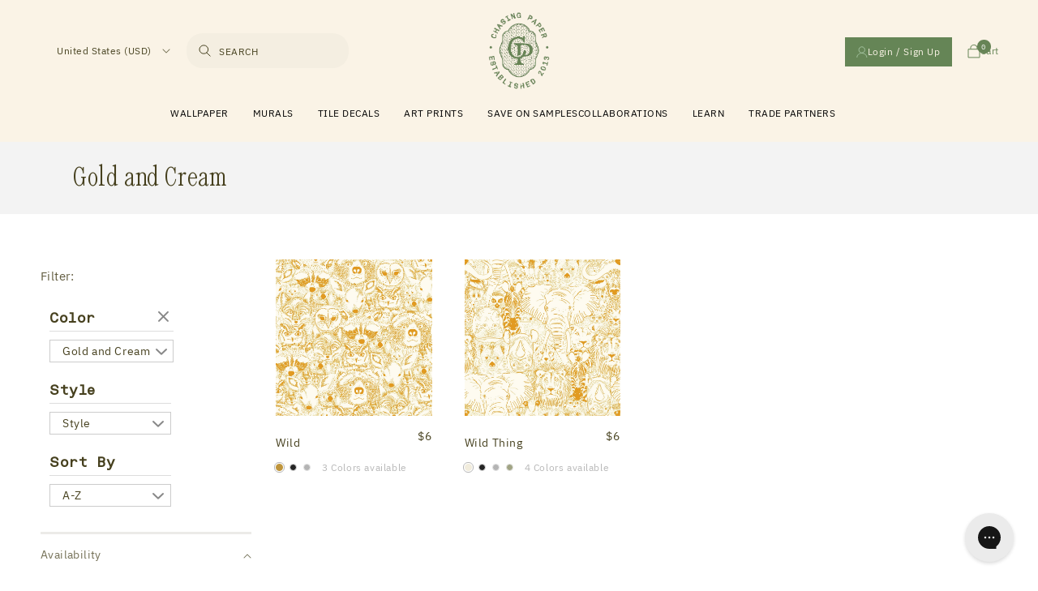

--- FILE ---
content_type: text/html; charset=utf-8
request_url: https://chasingpaper.com/collections/color-gold-and-cream-b4a464/sarah-watson
body_size: 80169
content:
<!doctype html>
<html class="no-js" lang="en">
  <head>
<script src="https://sapi.negate.io/script/ckr4zklbPp0RWBTrGrGKkg==?shop=chasing-paper.myshopify.com"></script>
<link rel='preconnect dns-prefetch' href='https://api.config-security.com/' crossorigin />
<link rel='preconnect dns-prefetch' href='https://conf.config-security.com/' crossorigin />
<link rel='preconnect dns-prefetch' href='https://whale.camera/' crossorigin />


    <!-- Google tag (gtag.js) -->
<script async src="https://www.googletagmanager.com/gtag/js?id=AW-962411679"></script>
<script>
  window.dataLayer = window.dataLayer || [];
  function gtag(){dataLayer.push(arguments);}
  gtag('js', new Date());
  gtag('config', 'AW-962411679');
</script>



<script type="text/javascript" src="https://cdn.roomvo.com/static/scripts/b2b/chasingpaper.js" async></script>

  
  
<script>
/* >> TriplePixel :: start*/
window.TriplePixelData={TripleName:"chasing-paper.myshopify.com",ver:"2.12",plat:"SHOPIFY",isHeadless:false},function(W,H,A,L,E,_,B,N){function O(U,T,P,H,R){void 0===R&&(R=!1),H=new XMLHttpRequest,P?(H.open("POST",U,!0),H.setRequestHeader("Content-Type","text/plain")):H.open("GET",U,!0),H.send(JSON.stringify(P||{})),H.onreadystatechange=function(){4===H.readyState&&200===H.status?(R=H.responseText,U.includes(".txt")?eval(R):P||(N[B]=R)):(299<H.status||H.status<200)&&T&&!R&&(R=!0,O(U,T-1,P))}}if(N=window,!N[H+"sn"]){N[H+"sn"]=1,L=function(){return Date.now().toString(36)+"_"+Math.random().toString(36)};try{A.setItem(H,1+(0|A.getItem(H)||0)),(E=JSON.parse(A.getItem(H+"U")||"[]")).push({u:location.href,r:document.referrer,t:Date.now(),id:L()}),A.setItem(H+"U",JSON.stringify(E))}catch(e){}var i,m,p;A.getItem('"!nC`')||(_=A,A=N,A[H]||(E=A[H]=function(t,e,a){return void 0===a&&(a=[]),"State"==t?E.s:(W=L(),(E._q=E._q||[]).push([W,t,e].concat(a)),W)},E.s="Installed",E._q=[],E.ch=W,B="configSecurityConfModel",N[B]=1,O("https://conf.config-security.com/model",5),i=L(),m=A[atob("c2NyZWVu")],_.setItem("di_pmt_wt",i),p={id:i,action:"profile",avatar:_.getItem("auth-security_rand_salt_"),time:m[atob("d2lkdGg=")]+":"+m[atob("aGVpZ2h0")],host:A.TriplePixelData.TripleName,plat:A.TriplePixelData.plat,url:window.location.href,ref:document.referrer,ver:A.TriplePixelData.ver},O("https://api.config-security.com/event",5,p),O("https://whale.camera/live/dot.txt",5)))}}("","TriplePixel",localStorage);
/* << TriplePixel :: end*/
</script>
  <script src="https://www.googleoptimize.com/optimize.js?id=OPT-WHMBVBL"></script>
  <script async src="https://www.googleoptimize.com/optimize.js?id=OPT-TR4JJTZ"></script>
    <meta charset="utf-8">
    <meta http-equiv="X-UA-Compatible" content="IE=edge">
    <meta name="viewport" content="width=device-width,initial-scale=1">
    <meta name="theme-color" content="">
    <meta name="facebook-domain-verification" content="idOykr5dzbiet4wsofaq4g8aboa61" />
    <link rel="canonical" href="https://chasingpaper.com/collections/color-gold-and-cream-b4a464/sarah-watson">
    <link rel="preconnect" href="https://cdn.shopify.com" crossorigin><link rel="icon" type="image/png" href="//chasingpaper.com/cdn/shop/files/27101145-7e84-43f4-82d5-376e1e2d8721_ChasingPaper_Favicon_310px.png?crop=center&height=32&v=1657231922&width=32"><link rel="preconnect" href="https://fonts.shopifycdn.com" crossorigin><title>
      Gold and Cream
 &ndash; tagged "sarah-watson" &ndash; Chasing Paper</title>

    

    

<meta property="og:site_name" content="Chasing Paper">
<meta property="og:url" content="https://chasingpaper.com/collections/color-gold-and-cream-b4a464/sarah-watson">
<meta property="og:title" content="Gold and Cream">
<meta property="og:type" content="website">
<meta property="og:description" content="High-quality removable + traditional wallcovering + one of a kind collaborations!"><meta name="twitter:card" content="summary_large_image">
<meta name="twitter:title" content="Gold and Cream">
<meta name="twitter:description" content="High-quality removable + traditional wallcovering + one of a kind collaborations!">


    <!-- Google tag (gtag.js) --> 
    <!-- <script async src="https://www.googletagmanager.com/gtag/js?id=G-9DQXXDCK68"></script>
    <script> window.dataLayer = window.dataLayer || []; function gtag(){dataLayer.push(arguments);} gtag('js', new Date()); gtag('config', 'G-9DQXXDCK68'); </script>

 -->
    
    <script src="//chasingpaper.com/cdn/shop/t/115/assets/global.js?v=24850326154503943211759312773" defer="defer"></script>
    <script src="//chasingpaper.com/cdn/shop/t/115/assets/gsap.js?v=110144846837701987561759312773" type="text/javascript"></script>
    <script src="//chasingpaper.com/cdn/shop/t/115/assets/virtual-scroll.js?v=71271403660822469781759312773" type="text/javascript"></script>

    
    
    
    

    <script src="//chasingpaper.com/cdn/shop/t/115/assets/import-helpers.js?v=163975349055434955471759312773" type="text/javascript"></script>
    <script src="//chasingpaper.com/cdn/shop/t/115/assets/import-storage.js?v=138256155989245141071759312773" type="text/javascript"></script>
    <script src="//chasingpaper.com/cdn/shop/t/115/assets/import-renderer.js?v=49154084922835435301759312773" type="text/javascript"></script>
    <script src="//chasingpaper.com/cdn/shop/t/115/assets/import-HeroSlider.js?v=14908490929038211541759312773" type="text/javascript"></script>

    <script src="//chasingpaper.com/cdn/shop/t/115/assets/import-QuoteSlider.js?v=121954257570006067211759312773" type="text/javascript"></script>
    <script src="//chasingpaper.com/cdn/shop/t/115/assets/import-WallpaperItem.js?v=7057970972293810771759312773" type="text/javascript"></script>
    <script src="//chasingpaper.com/cdn/shop/t/115/assets/import-GridFilter.js?v=94119309537267768241759312773" type="text/javascript"></script>
    <script src="//chasingpaper.com/cdn/shop/t/115/assets/import-ThumbnailSlider.js?v=135868349853784616721759312773" type="text/javascript"></script>

    <script>
      
    </script>
    

    <script>window.performance && window.performance.mark && window.performance.mark('shopify.content_for_header.start');</script><meta name="facebook-domain-verification" content="4rnyi7of2zy5ndj4cyrrejjclk8l1m">
<meta name="facebook-domain-verification" content="id0ykmr5dzbiet4wsofaq4q8aboa61">
<meta name="google-site-verification" content="7kIhGoSDj2PrbuG-D8za85V52oSzXNfdgwqCaTbiqVQ">
<meta id="shopify-digital-wallet" name="shopify-digital-wallet" content="/2051280/digital_wallets/dialog">
<meta name="shopify-checkout-api-token" content="ede77688d6afaf99e3fc3cc72eb1f999">
<meta id="in-context-paypal-metadata" data-shop-id="2051280" data-venmo-supported="true" data-environment="production" data-locale="en_US" data-paypal-v4="true" data-currency="USD">
<link rel="alternate" type="application/atom+xml" title="Feed" href="/collections/color-gold-and-cream-b4a464/sarah-watson.atom" />
<link rel="alternate" hreflang="x-default" href="https://chasingpaper.com/collections/color-gold-and-cream-b4a464/sarah-watson">
<link rel="alternate" hreflang="en-CA" href="https://chasingpaper.com/en-ca/collections/color-gold-and-cream-b4a464/sarah-watson">
<link rel="alternate" hreflang="en-US" href="https://chasingpaper.com/collections/color-gold-and-cream-b4a464/sarah-watson">
<link rel="alternate" type="application/json+oembed" href="https://chasingpaper.com/collections/color-gold-and-cream-b4a464/sarah-watson.oembed">
<script async="async" src="/checkouts/internal/preloads.js?locale=en-US"></script>
<link rel="preconnect" href="https://shop.app" crossorigin="anonymous">
<script async="async" src="https://shop.app/checkouts/internal/preloads.js?locale=en-US&shop_id=2051280" crossorigin="anonymous"></script>
<script id="apple-pay-shop-capabilities" type="application/json">{"shopId":2051280,"countryCode":"US","currencyCode":"USD","merchantCapabilities":["supports3DS"],"merchantId":"gid:\/\/shopify\/Shop\/2051280","merchantName":"Chasing Paper","requiredBillingContactFields":["postalAddress","email"],"requiredShippingContactFields":["postalAddress","email"],"shippingType":"shipping","supportedNetworks":["visa","masterCard","amex","discover","elo","jcb"],"total":{"type":"pending","label":"Chasing Paper","amount":"1.00"},"shopifyPaymentsEnabled":true,"supportsSubscriptions":true}</script>
<script id="shopify-features" type="application/json">{"accessToken":"ede77688d6afaf99e3fc3cc72eb1f999","betas":["rich-media-storefront-analytics"],"domain":"chasingpaper.com","predictiveSearch":true,"shopId":2051280,"locale":"en"}</script>
<script>var Shopify = Shopify || {};
Shopify.shop = "chasing-paper.myshopify.com";
Shopify.locale = "en";
Shopify.currency = {"active":"USD","rate":"1.0"};
Shopify.country = "US";
Shopify.theme = {"name":"Refreshed HP chasing-paper-branding-update2","id":144872243353,"schema_name":"Dawn","schema_version":"5.0.0","theme_store_id":null,"role":"main"};
Shopify.theme.handle = "null";
Shopify.theme.style = {"id":null,"handle":null};
Shopify.cdnHost = "chasingpaper.com/cdn";
Shopify.routes = Shopify.routes || {};
Shopify.routes.root = "/";</script>
<script type="module">!function(o){(o.Shopify=o.Shopify||{}).modules=!0}(window);</script>
<script>!function(o){function n(){var o=[];function n(){o.push(Array.prototype.slice.apply(arguments))}return n.q=o,n}var t=o.Shopify=o.Shopify||{};t.loadFeatures=n(),t.autoloadFeatures=n()}(window);</script>
<script>
  window.ShopifyPay = window.ShopifyPay || {};
  window.ShopifyPay.apiHost = "shop.app\/pay";
  window.ShopifyPay.redirectState = null;
</script>
<script id="shop-js-analytics" type="application/json">{"pageType":"collection"}</script>
<script defer="defer" async type="module" src="//chasingpaper.com/cdn/shopifycloud/shop-js/modules/v2/client.init-shop-cart-sync_BN7fPSNr.en.esm.js"></script>
<script defer="defer" async type="module" src="//chasingpaper.com/cdn/shopifycloud/shop-js/modules/v2/chunk.common_Cbph3Kss.esm.js"></script>
<script defer="defer" async type="module" src="//chasingpaper.com/cdn/shopifycloud/shop-js/modules/v2/chunk.modal_DKumMAJ1.esm.js"></script>
<script type="module">
  await import("//chasingpaper.com/cdn/shopifycloud/shop-js/modules/v2/client.init-shop-cart-sync_BN7fPSNr.en.esm.js");
await import("//chasingpaper.com/cdn/shopifycloud/shop-js/modules/v2/chunk.common_Cbph3Kss.esm.js");
await import("//chasingpaper.com/cdn/shopifycloud/shop-js/modules/v2/chunk.modal_DKumMAJ1.esm.js");

  window.Shopify.SignInWithShop?.initShopCartSync?.({"fedCMEnabled":true,"windoidEnabled":true});

</script>
<script>
  window.Shopify = window.Shopify || {};
  if (!window.Shopify.featureAssets) window.Shopify.featureAssets = {};
  window.Shopify.featureAssets['shop-js'] = {"shop-cart-sync":["modules/v2/client.shop-cart-sync_CJVUk8Jm.en.esm.js","modules/v2/chunk.common_Cbph3Kss.esm.js","modules/v2/chunk.modal_DKumMAJ1.esm.js"],"init-fed-cm":["modules/v2/client.init-fed-cm_7Fvt41F4.en.esm.js","modules/v2/chunk.common_Cbph3Kss.esm.js","modules/v2/chunk.modal_DKumMAJ1.esm.js"],"init-shop-email-lookup-coordinator":["modules/v2/client.init-shop-email-lookup-coordinator_Cc088_bR.en.esm.js","modules/v2/chunk.common_Cbph3Kss.esm.js","modules/v2/chunk.modal_DKumMAJ1.esm.js"],"init-windoid":["modules/v2/client.init-windoid_hPopwJRj.en.esm.js","modules/v2/chunk.common_Cbph3Kss.esm.js","modules/v2/chunk.modal_DKumMAJ1.esm.js"],"shop-button":["modules/v2/client.shop-button_B0jaPSNF.en.esm.js","modules/v2/chunk.common_Cbph3Kss.esm.js","modules/v2/chunk.modal_DKumMAJ1.esm.js"],"shop-cash-offers":["modules/v2/client.shop-cash-offers_DPIskqss.en.esm.js","modules/v2/chunk.common_Cbph3Kss.esm.js","modules/v2/chunk.modal_DKumMAJ1.esm.js"],"shop-toast-manager":["modules/v2/client.shop-toast-manager_CK7RT69O.en.esm.js","modules/v2/chunk.common_Cbph3Kss.esm.js","modules/v2/chunk.modal_DKumMAJ1.esm.js"],"init-shop-cart-sync":["modules/v2/client.init-shop-cart-sync_BN7fPSNr.en.esm.js","modules/v2/chunk.common_Cbph3Kss.esm.js","modules/v2/chunk.modal_DKumMAJ1.esm.js"],"init-customer-accounts-sign-up":["modules/v2/client.init-customer-accounts-sign-up_CfPf4CXf.en.esm.js","modules/v2/client.shop-login-button_DeIztwXF.en.esm.js","modules/v2/chunk.common_Cbph3Kss.esm.js","modules/v2/chunk.modal_DKumMAJ1.esm.js"],"pay-button":["modules/v2/client.pay-button_CgIwFSYN.en.esm.js","modules/v2/chunk.common_Cbph3Kss.esm.js","modules/v2/chunk.modal_DKumMAJ1.esm.js"],"init-customer-accounts":["modules/v2/client.init-customer-accounts_DQ3x16JI.en.esm.js","modules/v2/client.shop-login-button_DeIztwXF.en.esm.js","modules/v2/chunk.common_Cbph3Kss.esm.js","modules/v2/chunk.modal_DKumMAJ1.esm.js"],"avatar":["modules/v2/client.avatar_BTnouDA3.en.esm.js"],"init-shop-for-new-customer-accounts":["modules/v2/client.init-shop-for-new-customer-accounts_CsZy_esa.en.esm.js","modules/v2/client.shop-login-button_DeIztwXF.en.esm.js","modules/v2/chunk.common_Cbph3Kss.esm.js","modules/v2/chunk.modal_DKumMAJ1.esm.js"],"shop-follow-button":["modules/v2/client.shop-follow-button_BRMJjgGd.en.esm.js","modules/v2/chunk.common_Cbph3Kss.esm.js","modules/v2/chunk.modal_DKumMAJ1.esm.js"],"checkout-modal":["modules/v2/client.checkout-modal_B9Drz_yf.en.esm.js","modules/v2/chunk.common_Cbph3Kss.esm.js","modules/v2/chunk.modal_DKumMAJ1.esm.js"],"shop-login-button":["modules/v2/client.shop-login-button_DeIztwXF.en.esm.js","modules/v2/chunk.common_Cbph3Kss.esm.js","modules/v2/chunk.modal_DKumMAJ1.esm.js"],"lead-capture":["modules/v2/client.lead-capture_DXYzFM3R.en.esm.js","modules/v2/chunk.common_Cbph3Kss.esm.js","modules/v2/chunk.modal_DKumMAJ1.esm.js"],"shop-login":["modules/v2/client.shop-login_CA5pJqmO.en.esm.js","modules/v2/chunk.common_Cbph3Kss.esm.js","modules/v2/chunk.modal_DKumMAJ1.esm.js"],"payment-terms":["modules/v2/client.payment-terms_BxzfvcZJ.en.esm.js","modules/v2/chunk.common_Cbph3Kss.esm.js","modules/v2/chunk.modal_DKumMAJ1.esm.js"]};
</script>
<script>(function() {
  var isLoaded = false;
  function asyncLoad() {
    if (isLoaded) return;
    isLoaded = true;
    var urls = ["https:\/\/chimpstatic.com\/mcjs-connected\/js\/users\/11768c4f544526b82d4fd3360\/571ff0ed3019e4b5a492f9d75.js?shop=chasing-paper.myshopify.com","https:\/\/scripttags.justuno.com\/shopify_justuno_2051280_26c1da70-370a-11e9-9585-550fefdfba5d.js?shop=chasing-paper.myshopify.com","https:\/\/cdn.jsdelivr.net\/gh\/apphq\/slidecart-dist@master\/slidecarthq-forward.js?4\u0026shop=chasing-paper.myshopify.com","https:\/\/cdn.routeapp.io\/route-widget-shopify\/v2\/route-widget-shopify-stable-v2.min.js?shop=chasing-paper.myshopify.com","https:\/\/config.gorgias.chat\/bundle-loader\/01GYCBSXW270Q4Q2P68DHZ7XP2?source=shopify1click\u0026shop=chasing-paper.myshopify.com","https:\/\/form-assets.mailchimp.com\/snippet\/account\/223529750?shop=chasing-paper.myshopify.com","https:\/\/chimpstatic.com\/mcjs-connected\/js\/users\/5bc58700bbdd49ed8264ba170\/528813c970ffbee4bc7cc6040.js?shop=chasing-paper.myshopify.com","https:\/\/cdn.rebuyengine.com\/onsite\/js\/rebuy.js?shop=chasing-paper.myshopify.com","https:\/\/s3.eu-west-1.amazonaws.com\/production-klarna-il-shopify-osm\/0b7fe7c4a98ef8166eeafee767bc667686567a25\/chasing-paper.myshopify.com-1761926328186.js?shop=chasing-paper.myshopify.com","https:\/\/public.9gtb.com\/loader.js?g_cvt_id=78b5264f-4051-4d47-a02d-336be26d21aa\u0026shop=chasing-paper.myshopify.com","https:\/\/cdn.rebuyengine.com\/onsite\/js\/rebuy.js?shop=chasing-paper.myshopify.com"];
    for (var i = 0; i < urls.length; i++) {
      var s = document.createElement('script');
      s.type = 'text/javascript';
      s.async = true;
      s.src = urls[i];
      var x = document.getElementsByTagName('script')[0];
      x.parentNode.insertBefore(s, x);
    }
  };
  if(window.attachEvent) {
    window.attachEvent('onload', asyncLoad);
  } else {
    window.addEventListener('load', asyncLoad, false);
  }
})();</script>
<script id="__st">var __st={"a":2051280,"offset":-21600,"reqid":"9d24c4e7-ce75-4bf1-812d-1af9de110ecd-1769827162","pageurl":"chasingpaper.com\/collections\/color-gold-and-cream-b4a464\/sarah-watson","u":"0320fa07b9c6","p":"collection","rtyp":"collection","rid":320170262681};</script>
<script>window.ShopifyPaypalV4VisibilityTracking = true;</script>
<script id="captcha-bootstrap">!function(){'use strict';const t='contact',e='account',n='new_comment',o=[[t,t],['blogs',n],['comments',n],[t,'customer']],c=[[e,'customer_login'],[e,'guest_login'],[e,'recover_customer_password'],[e,'create_customer']],r=t=>t.map((([t,e])=>`form[action*='/${t}']:not([data-nocaptcha='true']) input[name='form_type'][value='${e}']`)).join(','),a=t=>()=>t?[...document.querySelectorAll(t)].map((t=>t.form)):[];function s(){const t=[...o],e=r(t);return a(e)}const i='password',u='form_key',d=['recaptcha-v3-token','g-recaptcha-response','h-captcha-response',i],f=()=>{try{return window.sessionStorage}catch{return}},m='__shopify_v',_=t=>t.elements[u];function p(t,e,n=!1){try{const o=window.sessionStorage,c=JSON.parse(o.getItem(e)),{data:r}=function(t){const{data:e,action:n}=t;return t[m]||n?{data:e,action:n}:{data:t,action:n}}(c);for(const[e,n]of Object.entries(r))t.elements[e]&&(t.elements[e].value=n);n&&o.removeItem(e)}catch(o){console.error('form repopulation failed',{error:o})}}const l='form_type',E='cptcha';function T(t){t.dataset[E]=!0}const w=window,h=w.document,L='Shopify',v='ce_forms',y='captcha';let A=!1;((t,e)=>{const n=(g='f06e6c50-85a8-45c8-87d0-21a2b65856fe',I='https://cdn.shopify.com/shopifycloud/storefront-forms-hcaptcha/ce_storefront_forms_captcha_hcaptcha.v1.5.2.iife.js',D={infoText:'Protected by hCaptcha',privacyText:'Privacy',termsText:'Terms'},(t,e,n)=>{const o=w[L][v],c=o.bindForm;if(c)return c(t,g,e,D).then(n);var r;o.q.push([[t,g,e,D],n]),r=I,A||(h.body.append(Object.assign(h.createElement('script'),{id:'captcha-provider',async:!0,src:r})),A=!0)});var g,I,D;w[L]=w[L]||{},w[L][v]=w[L][v]||{},w[L][v].q=[],w[L][y]=w[L][y]||{},w[L][y].protect=function(t,e){n(t,void 0,e),T(t)},Object.freeze(w[L][y]),function(t,e,n,w,h,L){const[v,y,A,g]=function(t,e,n){const i=e?o:[],u=t?c:[],d=[...i,...u],f=r(d),m=r(i),_=r(d.filter((([t,e])=>n.includes(e))));return[a(f),a(m),a(_),s()]}(w,h,L),I=t=>{const e=t.target;return e instanceof HTMLFormElement?e:e&&e.form},D=t=>v().includes(t);t.addEventListener('submit',(t=>{const e=I(t);if(!e)return;const n=D(e)&&!e.dataset.hcaptchaBound&&!e.dataset.recaptchaBound,o=_(e),c=g().includes(e)&&(!o||!o.value);(n||c)&&t.preventDefault(),c&&!n&&(function(t){try{if(!f())return;!function(t){const e=f();if(!e)return;const n=_(t);if(!n)return;const o=n.value;o&&e.removeItem(o)}(t);const e=Array.from(Array(32),(()=>Math.random().toString(36)[2])).join('');!function(t,e){_(t)||t.append(Object.assign(document.createElement('input'),{type:'hidden',name:u})),t.elements[u].value=e}(t,e),function(t,e){const n=f();if(!n)return;const o=[...t.querySelectorAll(`input[type='${i}']`)].map((({name:t})=>t)),c=[...d,...o],r={};for(const[a,s]of new FormData(t).entries())c.includes(a)||(r[a]=s);n.setItem(e,JSON.stringify({[m]:1,action:t.action,data:r}))}(t,e)}catch(e){console.error('failed to persist form',e)}}(e),e.submit())}));const S=(t,e)=>{t&&!t.dataset[E]&&(n(t,e.some((e=>e===t))),T(t))};for(const o of['focusin','change'])t.addEventListener(o,(t=>{const e=I(t);D(e)&&S(e,y())}));const B=e.get('form_key'),M=e.get(l),P=B&&M;t.addEventListener('DOMContentLoaded',(()=>{const t=y();if(P)for(const e of t)e.elements[l].value===M&&p(e,B);[...new Set([...A(),...v().filter((t=>'true'===t.dataset.shopifyCaptcha))])].forEach((e=>S(e,t)))}))}(h,new URLSearchParams(w.location.search),n,t,e,['guest_login'])})(!0,!0)}();</script>
<script integrity="sha256-4kQ18oKyAcykRKYeNunJcIwy7WH5gtpwJnB7kiuLZ1E=" data-source-attribution="shopify.loadfeatures" defer="defer" src="//chasingpaper.com/cdn/shopifycloud/storefront/assets/storefront/load_feature-a0a9edcb.js" crossorigin="anonymous"></script>
<script crossorigin="anonymous" defer="defer" src="//chasingpaper.com/cdn/shopifycloud/storefront/assets/shopify_pay/storefront-65b4c6d7.js?v=20250812"></script>
<script data-source-attribution="shopify.dynamic_checkout.dynamic.init">var Shopify=Shopify||{};Shopify.PaymentButton=Shopify.PaymentButton||{isStorefrontPortableWallets:!0,init:function(){window.Shopify.PaymentButton.init=function(){};var t=document.createElement("script");t.src="https://chasingpaper.com/cdn/shopifycloud/portable-wallets/latest/portable-wallets.en.js",t.type="module",document.head.appendChild(t)}};
</script>
<script data-source-attribution="shopify.dynamic_checkout.buyer_consent">
  function portableWalletsHideBuyerConsent(e){var t=document.getElementById("shopify-buyer-consent"),n=document.getElementById("shopify-subscription-policy-button");t&&n&&(t.classList.add("hidden"),t.setAttribute("aria-hidden","true"),n.removeEventListener("click",e))}function portableWalletsShowBuyerConsent(e){var t=document.getElementById("shopify-buyer-consent"),n=document.getElementById("shopify-subscription-policy-button");t&&n&&(t.classList.remove("hidden"),t.removeAttribute("aria-hidden"),n.addEventListener("click",e))}window.Shopify?.PaymentButton&&(window.Shopify.PaymentButton.hideBuyerConsent=portableWalletsHideBuyerConsent,window.Shopify.PaymentButton.showBuyerConsent=portableWalletsShowBuyerConsent);
</script>
<script data-source-attribution="shopify.dynamic_checkout.cart.bootstrap">document.addEventListener("DOMContentLoaded",(function(){function t(){return document.querySelector("shopify-accelerated-checkout-cart, shopify-accelerated-checkout")}if(t())Shopify.PaymentButton.init();else{new MutationObserver((function(e,n){t()&&(Shopify.PaymentButton.init(),n.disconnect())})).observe(document.body,{childList:!0,subtree:!0})}}));
</script>
<link id="shopify-accelerated-checkout-styles" rel="stylesheet" media="screen" href="https://chasingpaper.com/cdn/shopifycloud/portable-wallets/latest/accelerated-checkout-backwards-compat.css" crossorigin="anonymous">
<style id="shopify-accelerated-checkout-cart">
        #shopify-buyer-consent {
  margin-top: 1em;
  display: inline-block;
  width: 100%;
}

#shopify-buyer-consent.hidden {
  display: none;
}

#shopify-subscription-policy-button {
  background: none;
  border: none;
  padding: 0;
  text-decoration: underline;
  font-size: inherit;
  cursor: pointer;
}

#shopify-subscription-policy-button::before {
  box-shadow: none;
}

      </style>
<script id="sections-script" data-sections="footer" defer="defer" src="//chasingpaper.com/cdn/shop/t/115/compiled_assets/scripts.js?v=24850"></script>
<script>window.performance && window.performance.mark && window.performance.mark('shopify.content_for_header.end');</script>


    
    <style data-shopify>
      @font-face {
  font-family: Assistant;
  font-weight: 400;
  font-style: normal;
  font-display: swap;
  src: url("//chasingpaper.com/cdn/fonts/assistant/assistant_n4.9120912a469cad1cc292572851508ca49d12e768.woff2") format("woff2"),
       url("//chasingpaper.com/cdn/fonts/assistant/assistant_n4.6e9875ce64e0fefcd3f4446b7ec9036b3ddd2985.woff") format("woff");
}

      @font-face {
  font-family: Assistant;
  font-weight: 700;
  font-style: normal;
  font-display: swap;
  src: url("//chasingpaper.com/cdn/fonts/assistant/assistant_n7.bf44452348ec8b8efa3aa3068825305886b1c83c.woff2") format("woff2"),
       url("//chasingpaper.com/cdn/fonts/assistant/assistant_n7.0c887fee83f6b3bda822f1150b912c72da0f7b64.woff") format("woff");
}

      
      
      @font-face {
  font-family: Assistant;
  font-weight: 400;
  font-style: normal;
  font-display: swap;
  src: url("//chasingpaper.com/cdn/fonts/assistant/assistant_n4.9120912a469cad1cc292572851508ca49d12e768.woff2") format("woff2"),
       url("//chasingpaper.com/cdn/fonts/assistant/assistant_n4.6e9875ce64e0fefcd3f4446b7ec9036b3ddd2985.woff") format("woff");
}


      :root {
        /* --font-body-family: Assistant, sans-serif; */
        --font-body-family: "Aneliza", sans-serif;
        --font-body-style: normal;
        --font-body-weight: 400;
        --font-body-weight-bold: 700;

        /* --font-heading-family: Assistant, sans-serif; */
        --font-heading-family: "Reklam", sans-serif;
        --font-heading-style: normal;
        --font-heading-weight: 400;

        --font-body-scale: 1.0;
        --font-heading-scale: 1.0;

        --color-base-text: 70, 64, 30;
        --color-shadow: 70, 64, 30;
        --color-base-background-1: 255, 255, 255;
        --color-base-background-2: 243, 243, 243;
        --color-base-solid-button-labels: 255, 255, 255;
        --color-base-outline-button-labels: 18, 18, 18;
        --color-base-accent-1: 70, 64, 30;
        --color-base-accent-2: 50, 59, 66;
        --payment-terms-background-color: #FFFFFF;

        --gradient-base-background-1: #FFFFFF;
        --gradient-base-background-2: #f3f3f3;
        --gradient-base-accent-1: #46401E;
        --gradient-base-accent-2: #323b42;

        --media-padding: px;
        --media-border-opacity: 0.05;
        --media-border-width: 1px;
        --media-radius: 0px;
        --media-shadow-opacity: 0.0;
        --media-shadow-horizontal-offset: 0px;
        --media-shadow-vertical-offset: 4px;
        --media-shadow-blur-radius: 5px;

        --page-width: 120rem;
        --page-width-margin: 0rem;

        --card-image-padding: 0.0rem;
        --card-corner-radius: 0.0rem;
        --card-text-alignment: left;
        --card-border-width: 0.0rem;
        --card-border-opacity: 0.1;
        --card-shadow-opacity: 0.0;
        --card-shadow-horizontal-offset: 0.0rem;
        --card-shadow-vertical-offset: 0.4rem;
        --card-shadow-blur-radius: 0.5rem;

        --badge-corner-radius: 4.0rem;

        --popup-border-width: 1px;
        --popup-border-opacity: 0.1;
        --popup-corner-radius: 0px;
        --popup-shadow-opacity: 0.0;
        --popup-shadow-horizontal-offset: 0px;
        --popup-shadow-vertical-offset: 4px;
        --popup-shadow-blur-radius: 5px;

        --drawer-border-width: 1px;
        --drawer-border-opacity: 0.1;
        --drawer-shadow-opacity: 0.0;
        --drawer-shadow-horizontal-offset: 0px;
        --drawer-shadow-vertical-offset: 4px;
        --drawer-shadow-blur-radius: 5px;

        --spacing-sections-desktop: 0px;
        --spacing-sections-mobile: 0px;

        --grid-desktop-vertical-spacing: 8px;
        --grid-desktop-horizontal-spacing: 8px;
        --grid-mobile-vertical-spacing: 4px;
        --grid-mobile-horizontal-spacing: 4px;

        --text-boxes-border-opacity: 0.1;
        --text-boxes-border-width: 0px;
        --text-boxes-radius: 0px;
        --text-boxes-shadow-opacity: 0.0;
        --text-boxes-shadow-horizontal-offset: 0px;
        --text-boxes-shadow-vertical-offset: 4px;
        --text-boxes-shadow-blur-radius: 5px;

        --buttons-radius: 0px;
        --buttons-radius-outset: 0px;
        --buttons-border-width: 1px;
        --buttons-border-opacity: 1.0;
        --buttons-shadow-opacity: 0.0;
        --buttons-shadow-horizontal-offset: 0px;
        --buttons-shadow-vertical-offset: 4px;
        --buttons-shadow-blur-radius: 5px;
        --buttons-border-offset: 0px;

        --inputs-radius: 0px;
        --inputs-border-width: 1px;
        --inputs-border-opacity: 0.55;
        --inputs-shadow-opacity: 0.0;
        --inputs-shadow-horizontal-offset: 0px;
        --inputs-margin-offset: 0px;
        --inputs-shadow-vertical-offset: 4px;
        --inputs-shadow-blur-radius: 5px;
        --inputs-radius-outset: 0px;

        --variant-pills-radius: 40px;
        --variant-pills-border-width: 1px;
        --variant-pills-border-opacity: 0.55;
        --variant-pills-shadow-opacity: 0.0;
        --variant-pills-shadow-horizontal-offset: 0px;
        --variant-pills-shadow-vertical-offset: 4px;
        --variant-pills-shadow-blur-radius: 5px;
      }

      *,
      *::before,
      *::after {
        box-sizing: inherit;
      }

      html {
        box-sizing: border-box;
        font-size: calc(var(--font-body-scale) * 62.5%);
        height: 100%;
      }

      body {
        display: grid;
        grid-template-rows: auto auto 1fr auto;
        grid-template-columns: 100%;
        min-height: 100%;
        margin: 0;
        font-size: 1.5rem;
        letter-spacing: 0.06rem;
        line-height: calc(1 + 0.8 / var(--font-body-scale));
        font-family: var(--font-body-family);
        font-style: var(--font-body-style);
        font-weight: var(--font-body-weight);
      }

      @media screen and (min-width: 750px) {
        body {
          font-size: 1.6rem;
        }
      }

      img{
        border-style:none
      }
      img,svg{
        /* width:100%; */
        display:block
      }
    </style>
    <style>
      body.gradient.https\:\/\/chasingpaper\.com\/collections\/black-friday-favorites.z-intl .collection-hero__text-wrapper {
    text-align: center;
}
body.gradient.https\:\/\/chasingpaper\.com\/collections\/black-friday-favorites.z-intl .collection-hero__description.rte {
    margin: 0 auto;
    margin-bottom: 2rem;
}
    </style>

    <link href="//chasingpaper.com/cdn/shop/t/115/assets/base.css?v=106672679146068666931759312773" rel="stylesheet" type="text/css" media="all" /> 
    <link href="//chasingpaper.com/cdn/shop/t/115/assets/customLf.css?v=107437140779236283941759312773" rel="stylesheet" type="text/css" media="all" />

    <link href="//chasingpaper.com/cdn/shop/t/115/assets/customLevitateFoundry.css?v=86572970624444477161761337307" rel="stylesheet" type="text/css" media="all" /> 

    
    <link href="//chasingpaper.com/cdn/shop/t/115/assets/import-fonts.css?v=91290808993349923671759312773" rel="stylesheet" type="text/css" media="all" />
    <link href="//chasingpaper.com/cdn/shop/t/115/assets/import-main.css?v=128888263910485341471768906165" rel="stylesheet" type="text/css" media="all" />
    <link href="//chasingpaper.com/cdn/shop/t/115/assets/normalize.css?v=77262661242513853441759312773" rel="stylesheet" type="text/css" media="all" />
    
    
    

    
    
    

    
    <link href="//chasingpaper.com/cdn/shop/t/115/assets/glide.theme.min.css?v=131869986706565552741759312773" rel="stylesheet" type="text/css" media="all" />
    <link href="//chasingpaper.com/cdn/shop/t/115/assets/glide.css?v=86013229310991374951760963691" rel="stylesheet" type="text/css" media="all" />
    <script src="//chasingpaper.com/cdn/shop/t/115/assets/glide.js?v=50610866473481093251759312773" type="text/javascript"></script>

    

    
<link rel="preload" as="font" href="//chasingpaper.com/cdn/fonts/assistant/assistant_n4.9120912a469cad1cc292572851508ca49d12e768.woff2" type="font/woff2" crossorigin><link rel="preload" as="font" href="//chasingpaper.com/cdn/fonts/assistant/assistant_n4.9120912a469cad1cc292572851508ca49d12e768.woff2" type="font/woff2" crossorigin><link rel="stylesheet" href="//chasingpaper.com/cdn/shop/t/115/assets/component-predictive-search.css?v=165644661289088488651759312773" media="print" onload="this.media='all'"><script>document.documentElement.className = document.documentElement.className.replace('no-js', 'js');
    if (Shopify.designMode) {
      document.documentElement.classList.add('shopify-design-mode');
    }
    </script>
    <script src="https://code.jquery.com/jquery-3.6.0.min.js" integrity="sha256-/xUj+3OJU5yExlq6GSYGSHk7tPXikynS7ogEvDej/m4=" crossorigin="anonymous"></script>
  <div id="shopify-section-filter-menu-settings" class="shopify-section"><style type="text/css">
/*  Filter Menu Color and Image Section CSS */</style>
<link href="//chasingpaper.com/cdn/shop/t/115/assets/filter-menu.scss.css?v=40775138815599189201759313182" rel="stylesheet" type="text/css" media="all" />
<script src="//chasingpaper.com/cdn/shop/t/115/assets/filter-menu.js?v=79298749081961657871759312773" type="text/javascript"></script>





</div>
  <script src="https://cdnjs.cloudflare.com/ajax/libs/jquery/3.3.1/jquery.min.js" integrity="sha256-FgpCb/KJQlLNfOu91ta32o/NMZxltwRo8QtmkMRdAu8=" crossorigin="anonymous"></script>
  
<script src="https://cdn-widgetsrepository.yotpo.com/v1/loader/9h4Kia4E0l6CFOCrC5ywYOZ7vYvFsaVJZcp9aLfe" async></script><script src="https://cdn.jsdelivr.net/npm/@splidejs/splide@3.6.12/dist/js/splide.min.js" type="text/javascript"></script><link href="https://cdn.jsdelivr.net/npm/@splidejs/splide@3.6.12/dist/css/splide.min.css" rel="stylesheet" type="text/css" media="all" /><meta name="google-site-verification" content="38_uWbsufQhHXFRD-me6e1hQE6LKlqNOnr5ES0nLVrk" />

<link href="//chasingpaper.com/cdn/shop/t/115/assets/stylekk.scss.css?v=29598100183943222191763464588" rel="stylesheet" type="text/css" media="all" />
<!-- BEGIN app block: shopify://apps/helium-customer-fields/blocks/app-embed/bab58598-3e6a-4377-aaaa-97189b15f131 -->







































<script>
  if ('CF' in window) {
    window.CF.appEmbedEnabled = true;
  } else {
    window.CF = {
      appEmbedEnabled: true,
    };
  }

  window.CF.editAccountFormId = "";
  window.CF.registrationFormId = "";
</script>

<!-- BEGIN app snippet: patch-registration-links -->







































<script>
  function patchRegistrationLinks() {
    const PATCHABLE_LINKS_SELECTOR = 'a[href*="/account/register"]';

    const search = new URLSearchParams(window.location.search);
    const checkoutUrl = search.get('checkout_url');
    const returnUrl = search.get('return_url');

    const redirectUrl = checkoutUrl || returnUrl;
    if (!redirectUrl) return;

    const registrationLinks = Array.from(document.querySelectorAll(PATCHABLE_LINKS_SELECTOR));
    registrationLinks.forEach(link => {
      const url = new URL(link.href);

      url.searchParams.set('return_url', redirectUrl);

      link.href = url.href;
    });
  }

  if (['complete', 'interactive', 'loaded'].includes(document.readyState)) {
    patchRegistrationLinks();
  } else {
    document.addEventListener('DOMContentLoaded', () => patchRegistrationLinks());
  }
</script><!-- END app snippet -->
<!-- BEGIN app snippet: patch-login-grecaptcha-conflict -->







































<script>
  // Fixes a problem where both grecaptcha and hcaptcha response fields are included in the /account/login form submission
  // resulting in a 404 on the /challenge page.
  // This is caused by our triggerShopifyRecaptchaLoad function in initialize-forms.liquid.ejs
  // The fix itself just removes the unnecessary g-recaptcha-response input

  function patchLoginGrecaptchaConflict() {
    Array.from(document.querySelectorAll('form')).forEach(form => {
      form.addEventListener('submit', e => {
        const grecaptchaResponse = form.querySelector('[name="g-recaptcha-response"]');
        const hcaptchaResponse = form.querySelector('[name="h-captcha-response"]');

        if (grecaptchaResponse && hcaptchaResponse) {
          // Can't use both. Only keep hcaptcha response field.
          grecaptchaResponse.parentElement.removeChild(grecaptchaResponse);
        }
      })
    })
  }

  if (['complete', 'interactive', 'loaded'].includes(document.readyState)) {
    patchLoginGrecaptchaConflict();
  } else {
    document.addEventListener('DOMContentLoaded', () => patchLoginGrecaptchaConflict());
  }
</script><!-- END app snippet -->
<!-- BEGIN app snippet: embed-data -->





















































<script>
  window.CF.version = "5.2.4";
  window.CF.environment = 
  {
  
  "domain": "chasing-paper.myshopify.com",
  "baseApiUrl": "https:\/\/app.customerfields.com",
  "captchaSiteKey": "6LffHYciAAAAAGenpxe1I0T5wKZKUejNHY0kdSVq",
  "captchaEnabled": true,
  "proxyPath": "\/tools\/customr",
  "countries": [{"name":"Afghanistan","code":"AF"},{"name":"Åland Islands","code":"AX"},{"name":"Albania","code":"AL"},{"name":"Algeria","code":"DZ"},{"name":"Andorra","code":"AD"},{"name":"Angola","code":"AO"},{"name":"Anguilla","code":"AI"},{"name":"Antigua \u0026 Barbuda","code":"AG"},{"name":"Argentina","code":"AR","provinces":[{"name":"Buenos Aires Province","code":"B"},{"name":"Catamarca","code":"K"},{"name":"Chaco","code":"H"},{"name":"Chubut","code":"U"},{"name":"Buenos Aires (Autonomous City)","code":"C"},{"name":"Córdoba","code":"X"},{"name":"Corrientes","code":"W"},{"name":"Entre Ríos","code":"E"},{"name":"Formosa","code":"P"},{"name":"Jujuy","code":"Y"},{"name":"La Pampa","code":"L"},{"name":"La Rioja","code":"F"},{"name":"Mendoza","code":"M"},{"name":"Misiones","code":"N"},{"name":"Neuquén","code":"Q"},{"name":"Río Negro","code":"R"},{"name":"Salta","code":"A"},{"name":"San Juan","code":"J"},{"name":"San Luis","code":"D"},{"name":"Santa Cruz","code":"Z"},{"name":"Santa Fe","code":"S"},{"name":"Santiago del Estero","code":"G"},{"name":"Tierra del Fuego","code":"V"},{"name":"Tucumán","code":"T"}]},{"name":"Armenia","code":"AM"},{"name":"Aruba","code":"AW"},{"name":"Ascension Island","code":"AC"},{"name":"Australia","code":"AU","provinces":[{"name":"Australian Capital Territory","code":"ACT"},{"name":"New South Wales","code":"NSW"},{"name":"Northern Territory","code":"NT"},{"name":"Queensland","code":"QLD"},{"name":"South Australia","code":"SA"},{"name":"Tasmania","code":"TAS"},{"name":"Victoria","code":"VIC"},{"name":"Western Australia","code":"WA"}]},{"name":"Austria","code":"AT"},{"name":"Azerbaijan","code":"AZ"},{"name":"Bahamas","code":"BS"},{"name":"Bahrain","code":"BH"},{"name":"Bangladesh","code":"BD"},{"name":"Barbados","code":"BB"},{"name":"Belarus","code":"BY"},{"name":"Belgium","code":"BE"},{"name":"Belize","code":"BZ"},{"name":"Benin","code":"BJ"},{"name":"Bermuda","code":"BM"},{"name":"Bhutan","code":"BT"},{"name":"Bolivia","code":"BO"},{"name":"Bosnia \u0026 Herzegovina","code":"BA"},{"name":"Botswana","code":"BW"},{"name":"Brazil","code":"BR","provinces":[{"name":"Acre","code":"AC"},{"name":"Alagoas","code":"AL"},{"name":"Amapá","code":"AP"},{"name":"Amazonas","code":"AM"},{"name":"Bahia","code":"BA"},{"name":"Ceará","code":"CE"},{"name":"Federal District","code":"DF"},{"name":"Espírito Santo","code":"ES"},{"name":"Goiás","code":"GO"},{"name":"Maranhão","code":"MA"},{"name":"Mato Grosso","code":"MT"},{"name":"Mato Grosso do Sul","code":"MS"},{"name":"Minas Gerais","code":"MG"},{"name":"Pará","code":"PA"},{"name":"Paraíba","code":"PB"},{"name":"Paraná","code":"PR"},{"name":"Pernambuco","code":"PE"},{"name":"Piauí","code":"PI"},{"name":"Rio Grande do Norte","code":"RN"},{"name":"Rio Grande do Sul","code":"RS"},{"name":"Rio de Janeiro","code":"RJ"},{"name":"Rondônia","code":"RO"},{"name":"Roraima","code":"RR"},{"name":"Santa Catarina","code":"SC"},{"name":"São Paulo","code":"SP"},{"name":"Sergipe","code":"SE"},{"name":"Tocantins","code":"TO"}]},{"name":"British Indian Ocean Territory","code":"IO"},{"name":"British Virgin Islands","code":"VG"},{"name":"Brunei","code":"BN"},{"name":"Bulgaria","code":"BG"},{"name":"Burkina Faso","code":"BF"},{"name":"Burundi","code":"BI"},{"name":"Cambodia","code":"KH"},{"name":"Cameroon","code":"CM"},{"name":"Canada","code":"CA","provinces":[{"name":"Alberta","code":"AB"},{"name":"British Columbia","code":"BC"},{"name":"Manitoba","code":"MB"},{"name":"New Brunswick","code":"NB"},{"name":"Newfoundland and Labrador","code":"NL"},{"name":"Northwest Territories","code":"NT"},{"name":"Nova Scotia","code":"NS"},{"name":"Nunavut","code":"NU"},{"name":"Ontario","code":"ON"},{"name":"Prince Edward Island","code":"PE"},{"name":"Quebec","code":"QC"},{"name":"Saskatchewan","code":"SK"},{"name":"Yukon","code":"YT"}]},{"name":"Cape Verde","code":"CV"},{"name":"Caribbean Netherlands","code":"BQ"},{"name":"Cayman Islands","code":"KY"},{"name":"Central African Republic","code":"CF"},{"name":"Chad","code":"TD"},{"name":"Chile","code":"CL","provinces":[{"name":"Arica y Parinacota","code":"AP"},{"name":"Tarapacá","code":"TA"},{"name":"Antofagasta","code":"AN"},{"name":"Atacama","code":"AT"},{"name":"Coquimbo","code":"CO"},{"name":"Valparaíso","code":"VS"},{"name":"Santiago Metropolitan","code":"RM"},{"name":"Libertador General Bernardo O’Higgins","code":"LI"},{"name":"Maule","code":"ML"},{"name":"Ñuble","code":"NB"},{"name":"Bío Bío","code":"BI"},{"name":"Araucanía","code":"AR"},{"name":"Los Ríos","code":"LR"},{"name":"Los Lagos","code":"LL"},{"name":"Aysén","code":"AI"},{"name":"Magallanes Region","code":"MA"}]},{"name":"China","code":"CN","provinces":[{"name":"Anhui","code":"AH"},{"name":"Beijing","code":"BJ"},{"name":"Chongqing","code":"CQ"},{"name":"Fujian","code":"FJ"},{"name":"Gansu","code":"GS"},{"name":"Guangdong","code":"GD"},{"name":"Guangxi","code":"GX"},{"name":"Guizhou","code":"GZ"},{"name":"Hainan","code":"HI"},{"name":"Hebei","code":"HE"},{"name":"Heilongjiang","code":"HL"},{"name":"Henan","code":"HA"},{"name":"Hubei","code":"HB"},{"name":"Hunan","code":"HN"},{"name":"Inner Mongolia","code":"NM"},{"name":"Jiangsu","code":"JS"},{"name":"Jiangxi","code":"JX"},{"name":"Jilin","code":"JL"},{"name":"Liaoning","code":"LN"},{"name":"Ningxia","code":"NX"},{"name":"Qinghai","code":"QH"},{"name":"Shaanxi","code":"SN"},{"name":"Shandong","code":"SD"},{"name":"Shanghai","code":"SH"},{"name":"Shanxi","code":"SX"},{"name":"Sichuan","code":"SC"},{"name":"Tianjin","code":"TJ"},{"name":"Xinjiang","code":"XJ"},{"name":"Tibet","code":"YZ"},{"name":"Yunnan","code":"YN"},{"name":"Zhejiang","code":"ZJ"}]},{"name":"Christmas Island","code":"CX"},{"name":"Cocos (Keeling) Islands","code":"CC"},{"name":"Colombia","code":"CO","provinces":[{"name":"Capital District","code":"DC"},{"name":"Amazonas","code":"AMA"},{"name":"Antioquia","code":"ANT"},{"name":"Arauca","code":"ARA"},{"name":"Atlántico","code":"ATL"},{"name":"Bolívar","code":"BOL"},{"name":"Boyacá","code":"BOY"},{"name":"Caldas","code":"CAL"},{"name":"Caquetá","code":"CAQ"},{"name":"Casanare","code":"CAS"},{"name":"Cauca","code":"CAU"},{"name":"Cesar","code":"CES"},{"name":"Chocó","code":"CHO"},{"name":"Córdoba","code":"COR"},{"name":"Cundinamarca","code":"CUN"},{"name":"Guainía","code":"GUA"},{"name":"Guaviare","code":"GUV"},{"name":"Huila","code":"HUI"},{"name":"La Guajira","code":"LAG"},{"name":"Magdalena","code":"MAG"},{"name":"Meta","code":"MET"},{"name":"Nariño","code":"NAR"},{"name":"Norte de Santander","code":"NSA"},{"name":"Putumayo","code":"PUT"},{"name":"Quindío","code":"QUI"},{"name":"Risaralda","code":"RIS"},{"name":"San Andrés \u0026 Providencia","code":"SAP"},{"name":"Santander","code":"SAN"},{"name":"Sucre","code":"SUC"},{"name":"Tolima","code":"TOL"},{"name":"Valle del Cauca","code":"VAC"},{"name":"Vaupés","code":"VAU"},{"name":"Vichada","code":"VID"}]},{"name":"Comoros","code":"KM"},{"name":"Congo - Brazzaville","code":"CG"},{"name":"Congo - Kinshasa","code":"CD"},{"name":"Cook Islands","code":"CK"},{"name":"Costa Rica","code":"CR","provinces":[{"name":"Alajuela","code":"CR-A"},{"name":"Cartago","code":"CR-C"},{"name":"Guanacaste","code":"CR-G"},{"name":"Heredia","code":"CR-H"},{"name":"Limón","code":"CR-L"},{"name":"Puntarenas","code":"CR-P"},{"name":"San José","code":"CR-SJ"}]},{"name":"Croatia","code":"HR"},{"name":"Curaçao","code":"CW"},{"name":"Cyprus","code":"CY"},{"name":"Czechia","code":"CZ"},{"name":"Côte d’Ivoire","code":"CI"},{"name":"Denmark","code":"DK"},{"name":"Djibouti","code":"DJ"},{"name":"Dominica","code":"DM"},{"name":"Dominican Republic","code":"DO"},{"name":"Ecuador","code":"EC"},{"name":"Egypt","code":"EG","provinces":[{"name":"6th of October","code":"SU"},{"name":"Al Sharqia","code":"SHR"},{"name":"Alexandria","code":"ALX"},{"name":"Aswan","code":"ASN"},{"name":"Asyut","code":"AST"},{"name":"Beheira","code":"BH"},{"name":"Beni Suef","code":"BNS"},{"name":"Cairo","code":"C"},{"name":"Dakahlia","code":"DK"},{"name":"Damietta","code":"DT"},{"name":"Faiyum","code":"FYM"},{"name":"Gharbia","code":"GH"},{"name":"Giza","code":"GZ"},{"name":"Helwan","code":"HU"},{"name":"Ismailia","code":"IS"},{"name":"Kafr el-Sheikh","code":"KFS"},{"name":"Luxor","code":"LX"},{"name":"Matrouh","code":"MT"},{"name":"Minya","code":"MN"},{"name":"Monufia","code":"MNF"},{"name":"New Valley","code":"WAD"},{"name":"North Sinai","code":"SIN"},{"name":"Port Said","code":"PTS"},{"name":"Qalyubia","code":"KB"},{"name":"Qena","code":"KN"},{"name":"Red Sea","code":"BA"},{"name":"Sohag","code":"SHG"},{"name":"South Sinai","code":"JS"},{"name":"Suez","code":"SUZ"}]},{"name":"El Salvador","code":"SV","provinces":[{"name":"Ahuachapán","code":"SV-AH"},{"name":"Cabañas","code":"SV-CA"},{"name":"Chalatenango","code":"SV-CH"},{"name":"Cuscatlán","code":"SV-CU"},{"name":"La Libertad","code":"SV-LI"},{"name":"La Paz","code":"SV-PA"},{"name":"La Unión","code":"SV-UN"},{"name":"Morazán","code":"SV-MO"},{"name":"San Miguel","code":"SV-SM"},{"name":"San Salvador","code":"SV-SS"},{"name":"San Vicente","code":"SV-SV"},{"name":"Santa Ana","code":"SV-SA"},{"name":"Sonsonate","code":"SV-SO"},{"name":"Usulután","code":"SV-US"}]},{"name":"Equatorial Guinea","code":"GQ"},{"name":"Eritrea","code":"ER"},{"name":"Estonia","code":"EE"},{"name":"Eswatini","code":"SZ"},{"name":"Ethiopia","code":"ET"},{"name":"Falkland Islands","code":"FK"},{"name":"Faroe Islands","code":"FO"},{"name":"Fiji","code":"FJ"},{"name":"Finland","code":"FI"},{"name":"France","code":"FR"},{"name":"French Guiana","code":"GF"},{"name":"French Polynesia","code":"PF"},{"name":"French Southern Territories","code":"TF"},{"name":"Gabon","code":"GA"},{"name":"Gambia","code":"GM"},{"name":"Georgia","code":"GE"},{"name":"Germany","code":"DE"},{"name":"Ghana","code":"GH"},{"name":"Gibraltar","code":"GI"},{"name":"Greece","code":"GR"},{"name":"Greenland","code":"GL"},{"name":"Grenada","code":"GD"},{"name":"Guadeloupe","code":"GP"},{"name":"Guatemala","code":"GT","provinces":[{"name":"Alta Verapaz","code":"AVE"},{"name":"Baja Verapaz","code":"BVE"},{"name":"Chimaltenango","code":"CMT"},{"name":"Chiquimula","code":"CQM"},{"name":"El Progreso","code":"EPR"},{"name":"Escuintla","code":"ESC"},{"name":"Guatemala","code":"GUA"},{"name":"Huehuetenango","code":"HUE"},{"name":"Izabal","code":"IZA"},{"name":"Jalapa","code":"JAL"},{"name":"Jutiapa","code":"JUT"},{"name":"Petén","code":"PET"},{"name":"Quetzaltenango","code":"QUE"},{"name":"Quiché","code":"QUI"},{"name":"Retalhuleu","code":"RET"},{"name":"Sacatepéquez","code":"SAC"},{"name":"San Marcos","code":"SMA"},{"name":"Santa Rosa","code":"SRO"},{"name":"Sololá","code":"SOL"},{"name":"Suchitepéquez","code":"SUC"},{"name":"Totonicapán","code":"TOT"},{"name":"Zacapa","code":"ZAC"}]},{"name":"Guernsey","code":"GG"},{"name":"Guinea","code":"GN"},{"name":"Guinea-Bissau","code":"GW"},{"name":"Guyana","code":"GY"},{"name":"Haiti","code":"HT"},{"name":"Honduras","code":"HN"},{"name":"Hong Kong SAR","code":"HK","provinces":[{"name":"Hong Kong Island","code":"HK"},{"name":"Kowloon","code":"KL"},{"name":"New Territories","code":"NT"}]},{"name":"Hungary","code":"HU"},{"name":"Iceland","code":"IS"},{"name":"India","code":"IN","provinces":[{"name":"Andaman and Nicobar Islands","code":"AN"},{"name":"Andhra Pradesh","code":"AP"},{"name":"Arunachal Pradesh","code":"AR"},{"name":"Assam","code":"AS"},{"name":"Bihar","code":"BR"},{"name":"Chandigarh","code":"CH"},{"name":"Chhattisgarh","code":"CG"},{"name":"Dadra and Nagar Haveli","code":"DN"},{"name":"Daman and Diu","code":"DD"},{"name":"Delhi","code":"DL"},{"name":"Goa","code":"GA"},{"name":"Gujarat","code":"GJ"},{"name":"Haryana","code":"HR"},{"name":"Himachal Pradesh","code":"HP"},{"name":"Jammu and Kashmir","code":"JK"},{"name":"Jharkhand","code":"JH"},{"name":"Karnataka","code":"KA"},{"name":"Kerala","code":"KL"},{"name":"Ladakh","code":"LA"},{"name":"Lakshadweep","code":"LD"},{"name":"Madhya Pradesh","code":"MP"},{"name":"Maharashtra","code":"MH"},{"name":"Manipur","code":"MN"},{"name":"Meghalaya","code":"ML"},{"name":"Mizoram","code":"MZ"},{"name":"Nagaland","code":"NL"},{"name":"Odisha","code":"OR"},{"name":"Puducherry","code":"PY"},{"name":"Punjab","code":"PB"},{"name":"Rajasthan","code":"RJ"},{"name":"Sikkim","code":"SK"},{"name":"Tamil Nadu","code":"TN"},{"name":"Telangana","code":"TS"},{"name":"Tripura","code":"TR"},{"name":"Uttar Pradesh","code":"UP"},{"name":"Uttarakhand","code":"UK"},{"name":"West Bengal","code":"WB"}]},{"name":"Indonesia","code":"ID","provinces":[{"name":"Aceh","code":"AC"},{"name":"Bali","code":"BA"},{"name":"Bangka–Belitung Islands","code":"BB"},{"name":"Banten","code":"BT"},{"name":"Bengkulu","code":"BE"},{"name":"Gorontalo","code":"GO"},{"name":"Jakarta","code":"JK"},{"name":"Jambi","code":"JA"},{"name":"West Java","code":"JB"},{"name":"Central Java","code":"JT"},{"name":"East Java","code":"JI"},{"name":"West Kalimantan","code":"KB"},{"name":"South Kalimantan","code":"KS"},{"name":"Central Kalimantan","code":"KT"},{"name":"East Kalimantan","code":"KI"},{"name":"North Kalimantan","code":"KU"},{"name":"Riau Islands","code":"KR"},{"name":"Lampung","code":"LA"},{"name":"Maluku","code":"MA"},{"name":"North Maluku","code":"MU"},{"name":"North Sumatra","code":"SU"},{"name":"West Nusa Tenggara","code":"NB"},{"name":"East Nusa Tenggara","code":"NT"},{"name":"Papua","code":"PA"},{"name":"West Papua","code":"PB"},{"name":"Riau","code":"RI"},{"name":"South Sumatra","code":"SS"},{"name":"West Sulawesi","code":"SR"},{"name":"South Sulawesi","code":"SN"},{"name":"Central Sulawesi","code":"ST"},{"name":"Southeast Sulawesi","code":"SG"},{"name":"North Sulawesi","code":"SA"},{"name":"West Sumatra","code":"SB"},{"name":"Yogyakarta","code":"YO"}]},{"name":"Iraq","code":"IQ"},{"name":"Ireland","code":"IE","provinces":[{"name":"Carlow","code":"CW"},{"name":"Cavan","code":"CN"},{"name":"Clare","code":"CE"},{"name":"Cork","code":"CO"},{"name":"Donegal","code":"DL"},{"name":"Dublin","code":"D"},{"name":"Galway","code":"G"},{"name":"Kerry","code":"KY"},{"name":"Kildare","code":"KE"},{"name":"Kilkenny","code":"KK"},{"name":"Laois","code":"LS"},{"name":"Leitrim","code":"LM"},{"name":"Limerick","code":"LK"},{"name":"Longford","code":"LD"},{"name":"Louth","code":"LH"},{"name":"Mayo","code":"MO"},{"name":"Meath","code":"MH"},{"name":"Monaghan","code":"MN"},{"name":"Offaly","code":"OY"},{"name":"Roscommon","code":"RN"},{"name":"Sligo","code":"SO"},{"name":"Tipperary","code":"TA"},{"name":"Waterford","code":"WD"},{"name":"Westmeath","code":"WH"},{"name":"Wexford","code":"WX"},{"name":"Wicklow","code":"WW"}]},{"name":"Isle of Man","code":"IM"},{"name":"Israel","code":"IL"},{"name":"Italy","code":"IT","provinces":[{"name":"Agrigento","code":"AG"},{"name":"Alessandria","code":"AL"},{"name":"Ancona","code":"AN"},{"name":"Aosta Valley","code":"AO"},{"name":"Arezzo","code":"AR"},{"name":"Ascoli Piceno","code":"AP"},{"name":"Asti","code":"AT"},{"name":"Avellino","code":"AV"},{"name":"Bari","code":"BA"},{"name":"Barletta-Andria-Trani","code":"BT"},{"name":"Belluno","code":"BL"},{"name":"Benevento","code":"BN"},{"name":"Bergamo","code":"BG"},{"name":"Biella","code":"BI"},{"name":"Bologna","code":"BO"},{"name":"South Tyrol","code":"BZ"},{"name":"Brescia","code":"BS"},{"name":"Brindisi","code":"BR"},{"name":"Cagliari","code":"CA"},{"name":"Caltanissetta","code":"CL"},{"name":"Campobasso","code":"CB"},{"name":"Carbonia-Iglesias","code":"CI"},{"name":"Caserta","code":"CE"},{"name":"Catania","code":"CT"},{"name":"Catanzaro","code":"CZ"},{"name":"Chieti","code":"CH"},{"name":"Como","code":"CO"},{"name":"Cosenza","code":"CS"},{"name":"Cremona","code":"CR"},{"name":"Crotone","code":"KR"},{"name":"Cuneo","code":"CN"},{"name":"Enna","code":"EN"},{"name":"Fermo","code":"FM"},{"name":"Ferrara","code":"FE"},{"name":"Florence","code":"FI"},{"name":"Foggia","code":"FG"},{"name":"Forlì-Cesena","code":"FC"},{"name":"Frosinone","code":"FR"},{"name":"Genoa","code":"GE"},{"name":"Gorizia","code":"GO"},{"name":"Grosseto","code":"GR"},{"name":"Imperia","code":"IM"},{"name":"Isernia","code":"IS"},{"name":"L’Aquila","code":"AQ"},{"name":"La Spezia","code":"SP"},{"name":"Latina","code":"LT"},{"name":"Lecce","code":"LE"},{"name":"Lecco","code":"LC"},{"name":"Livorno","code":"LI"},{"name":"Lodi","code":"LO"},{"name":"Lucca","code":"LU"},{"name":"Macerata","code":"MC"},{"name":"Mantua","code":"MN"},{"name":"Massa and Carrara","code":"MS"},{"name":"Matera","code":"MT"},{"name":"Medio Campidano","code":"VS"},{"name":"Messina","code":"ME"},{"name":"Milan","code":"MI"},{"name":"Modena","code":"MO"},{"name":"Monza and Brianza","code":"MB"},{"name":"Naples","code":"NA"},{"name":"Novara","code":"NO"},{"name":"Nuoro","code":"NU"},{"name":"Ogliastra","code":"OG"},{"name":"Olbia-Tempio","code":"OT"},{"name":"Oristano","code":"OR"},{"name":"Padua","code":"PD"},{"name":"Palermo","code":"PA"},{"name":"Parma","code":"PR"},{"name":"Pavia","code":"PV"},{"name":"Perugia","code":"PG"},{"name":"Pesaro and Urbino","code":"PU"},{"name":"Pescara","code":"PE"},{"name":"Piacenza","code":"PC"},{"name":"Pisa","code":"PI"},{"name":"Pistoia","code":"PT"},{"name":"Pordenone","code":"PN"},{"name":"Potenza","code":"PZ"},{"name":"Prato","code":"PO"},{"name":"Ragusa","code":"RG"},{"name":"Ravenna","code":"RA"},{"name":"Reggio Calabria","code":"RC"},{"name":"Reggio Emilia","code":"RE"},{"name":"Rieti","code":"RI"},{"name":"Rimini","code":"RN"},{"name":"Rome","code":"RM"},{"name":"Rovigo","code":"RO"},{"name":"Salerno","code":"SA"},{"name":"Sassari","code":"SS"},{"name":"Savona","code":"SV"},{"name":"Siena","code":"SI"},{"name":"Syracuse","code":"SR"},{"name":"Sondrio","code":"SO"},{"name":"Taranto","code":"TA"},{"name":"Teramo","code":"TE"},{"name":"Terni","code":"TR"},{"name":"Turin","code":"TO"},{"name":"Trapani","code":"TP"},{"name":"Trentino","code":"TN"},{"name":"Treviso","code":"TV"},{"name":"Trieste","code":"TS"},{"name":"Udine","code":"UD"},{"name":"Varese","code":"VA"},{"name":"Venice","code":"VE"},{"name":"Verbano-Cusio-Ossola","code":"VB"},{"name":"Vercelli","code":"VC"},{"name":"Verona","code":"VR"},{"name":"Vibo Valentia","code":"VV"},{"name":"Vicenza","code":"VI"},{"name":"Viterbo","code":"VT"}]},{"name":"Jamaica","code":"JM"},{"name":"Japan","code":"JP","provinces":[{"name":"Hokkaido","code":"JP-01"},{"name":"Aomori","code":"JP-02"},{"name":"Iwate","code":"JP-03"},{"name":"Miyagi","code":"JP-04"},{"name":"Akita","code":"JP-05"},{"name":"Yamagata","code":"JP-06"},{"name":"Fukushima","code":"JP-07"},{"name":"Ibaraki","code":"JP-08"},{"name":"Tochigi","code":"JP-09"},{"name":"Gunma","code":"JP-10"},{"name":"Saitama","code":"JP-11"},{"name":"Chiba","code":"JP-12"},{"name":"Tokyo","code":"JP-13"},{"name":"Kanagawa","code":"JP-14"},{"name":"Niigata","code":"JP-15"},{"name":"Toyama","code":"JP-16"},{"name":"Ishikawa","code":"JP-17"},{"name":"Fukui","code":"JP-18"},{"name":"Yamanashi","code":"JP-19"},{"name":"Nagano","code":"JP-20"},{"name":"Gifu","code":"JP-21"},{"name":"Shizuoka","code":"JP-22"},{"name":"Aichi","code":"JP-23"},{"name":"Mie","code":"JP-24"},{"name":"Shiga","code":"JP-25"},{"name":"Kyoto","code":"JP-26"},{"name":"Osaka","code":"JP-27"},{"name":"Hyogo","code":"JP-28"},{"name":"Nara","code":"JP-29"},{"name":"Wakayama","code":"JP-30"},{"name":"Tottori","code":"JP-31"},{"name":"Shimane","code":"JP-32"},{"name":"Okayama","code":"JP-33"},{"name":"Hiroshima","code":"JP-34"},{"name":"Yamaguchi","code":"JP-35"},{"name":"Tokushima","code":"JP-36"},{"name":"Kagawa","code":"JP-37"},{"name":"Ehime","code":"JP-38"},{"name":"Kochi","code":"JP-39"},{"name":"Fukuoka","code":"JP-40"},{"name":"Saga","code":"JP-41"},{"name":"Nagasaki","code":"JP-42"},{"name":"Kumamoto","code":"JP-43"},{"name":"Oita","code":"JP-44"},{"name":"Miyazaki","code":"JP-45"},{"name":"Kagoshima","code":"JP-46"},{"name":"Okinawa","code":"JP-47"}]},{"name":"Jersey","code":"JE"},{"name":"Jordan","code":"JO"},{"name":"Kazakhstan","code":"KZ"},{"name":"Kenya","code":"KE"},{"name":"Kiribati","code":"KI"},{"name":"Kosovo","code":"XK"},{"name":"Kuwait","code":"KW","provinces":[{"name":"Al Ahmadi","code":"KW-AH"},{"name":"Al Asimah","code":"KW-KU"},{"name":"Al Farwaniyah","code":"KW-FA"},{"name":"Al Jahra","code":"KW-JA"},{"name":"Hawalli","code":"KW-HA"},{"name":"Mubarak Al-Kabeer","code":"KW-MU"}]},{"name":"Kyrgyzstan","code":"KG"},{"name":"Laos","code":"LA"},{"name":"Latvia","code":"LV"},{"name":"Lebanon","code":"LB"},{"name":"Lesotho","code":"LS"},{"name":"Liberia","code":"LR"},{"name":"Libya","code":"LY"},{"name":"Liechtenstein","code":"LI"},{"name":"Lithuania","code":"LT"},{"name":"Luxembourg","code":"LU"},{"name":"Macao SAR","code":"MO"},{"name":"Madagascar","code":"MG"},{"name":"Malawi","code":"MW"},{"name":"Malaysia","code":"MY","provinces":[{"name":"Johor","code":"JHR"},{"name":"Kedah","code":"KDH"},{"name":"Kelantan","code":"KTN"},{"name":"Kuala Lumpur","code":"KUL"},{"name":"Labuan","code":"LBN"},{"name":"Malacca","code":"MLK"},{"name":"Negeri Sembilan","code":"NSN"},{"name":"Pahang","code":"PHG"},{"name":"Penang","code":"PNG"},{"name":"Perak","code":"PRK"},{"name":"Perlis","code":"PLS"},{"name":"Putrajaya","code":"PJY"},{"name":"Sabah","code":"SBH"},{"name":"Sarawak","code":"SWK"},{"name":"Selangor","code":"SGR"},{"name":"Terengganu","code":"TRG"}]},{"name":"Maldives","code":"MV"},{"name":"Mali","code":"ML"},{"name":"Malta","code":"MT"},{"name":"Martinique","code":"MQ"},{"name":"Mauritania","code":"MR"},{"name":"Mauritius","code":"MU"},{"name":"Mayotte","code":"YT"},{"name":"Mexico","code":"MX","provinces":[{"name":"Aguascalientes","code":"AGS"},{"name":"Baja California","code":"BC"},{"name":"Baja California Sur","code":"BCS"},{"name":"Campeche","code":"CAMP"},{"name":"Chiapas","code":"CHIS"},{"name":"Chihuahua","code":"CHIH"},{"name":"Ciudad de Mexico","code":"DF"},{"name":"Coahuila","code":"COAH"},{"name":"Colima","code":"COL"},{"name":"Durango","code":"DGO"},{"name":"Guanajuato","code":"GTO"},{"name":"Guerrero","code":"GRO"},{"name":"Hidalgo","code":"HGO"},{"name":"Jalisco","code":"JAL"},{"name":"Mexico State","code":"MEX"},{"name":"Michoacán","code":"MICH"},{"name":"Morelos","code":"MOR"},{"name":"Nayarit","code":"NAY"},{"name":"Nuevo León","code":"NL"},{"name":"Oaxaca","code":"OAX"},{"name":"Puebla","code":"PUE"},{"name":"Querétaro","code":"QRO"},{"name":"Quintana Roo","code":"Q ROO"},{"name":"San Luis Potosí","code":"SLP"},{"name":"Sinaloa","code":"SIN"},{"name":"Sonora","code":"SON"},{"name":"Tabasco","code":"TAB"},{"name":"Tamaulipas","code":"TAMPS"},{"name":"Tlaxcala","code":"TLAX"},{"name":"Veracruz","code":"VER"},{"name":"Yucatán","code":"YUC"},{"name":"Zacatecas","code":"ZAC"}]},{"name":"Moldova","code":"MD"},{"name":"Monaco","code":"MC"},{"name":"Mongolia","code":"MN"},{"name":"Montenegro","code":"ME"},{"name":"Montserrat","code":"MS"},{"name":"Morocco","code":"MA"},{"name":"Mozambique","code":"MZ"},{"name":"Myanmar (Burma)","code":"MM"},{"name":"Namibia","code":"NA"},{"name":"Nauru","code":"NR"},{"name":"Nepal","code":"NP"},{"name":"Netherlands","code":"NL"},{"name":"New Caledonia","code":"NC"},{"name":"New Zealand","code":"NZ","provinces":[{"name":"Auckland","code":"AUK"},{"name":"Bay of Plenty","code":"BOP"},{"name":"Canterbury","code":"CAN"},{"name":"Chatham Islands","code":"CIT"},{"name":"Gisborne","code":"GIS"},{"name":"Hawke’s Bay","code":"HKB"},{"name":"Manawatū-Whanganui","code":"MWT"},{"name":"Marlborough","code":"MBH"},{"name":"Nelson","code":"NSN"},{"name":"Northland","code":"NTL"},{"name":"Otago","code":"OTA"},{"name":"Southland","code":"STL"},{"name":"Taranaki","code":"TKI"},{"name":"Tasman","code":"TAS"},{"name":"Waikato","code":"WKO"},{"name":"Wellington","code":"WGN"},{"name":"West Coast","code":"WTC"}]},{"name":"Nicaragua","code":"NI"},{"name":"Niger","code":"NE"},{"name":"Nigeria","code":"NG","provinces":[{"name":"Abia","code":"AB"},{"name":"Federal Capital Territory","code":"FC"},{"name":"Adamawa","code":"AD"},{"name":"Akwa Ibom","code":"AK"},{"name":"Anambra","code":"AN"},{"name":"Bauchi","code":"BA"},{"name":"Bayelsa","code":"BY"},{"name":"Benue","code":"BE"},{"name":"Borno","code":"BO"},{"name":"Cross River","code":"CR"},{"name":"Delta","code":"DE"},{"name":"Ebonyi","code":"EB"},{"name":"Edo","code":"ED"},{"name":"Ekiti","code":"EK"},{"name":"Enugu","code":"EN"},{"name":"Gombe","code":"GO"},{"name":"Imo","code":"IM"},{"name":"Jigawa","code":"JI"},{"name":"Kaduna","code":"KD"},{"name":"Kano","code":"KN"},{"name":"Katsina","code":"KT"},{"name":"Kebbi","code":"KE"},{"name":"Kogi","code":"KO"},{"name":"Kwara","code":"KW"},{"name":"Lagos","code":"LA"},{"name":"Nasarawa","code":"NA"},{"name":"Niger","code":"NI"},{"name":"Ogun","code":"OG"},{"name":"Ondo","code":"ON"},{"name":"Osun","code":"OS"},{"name":"Oyo","code":"OY"},{"name":"Plateau","code":"PL"},{"name":"Rivers","code":"RI"},{"name":"Sokoto","code":"SO"},{"name":"Taraba","code":"TA"},{"name":"Yobe","code":"YO"},{"name":"Zamfara","code":"ZA"}]},{"name":"Niue","code":"NU"},{"name":"Norfolk Island","code":"NF"},{"name":"North Macedonia","code":"MK"},{"name":"Norway","code":"NO"},{"name":"Oman","code":"OM"},{"name":"Pakistan","code":"PK"},{"name":"Palestinian Territories","code":"PS"},{"name":"Panama","code":"PA","provinces":[{"name":"Bocas del Toro","code":"PA-1"},{"name":"Chiriquí","code":"PA-4"},{"name":"Coclé","code":"PA-2"},{"name":"Colón","code":"PA-3"},{"name":"Darién","code":"PA-5"},{"name":"Emberá","code":"PA-EM"},{"name":"Herrera","code":"PA-6"},{"name":"Guna Yala","code":"PA-KY"},{"name":"Los Santos","code":"PA-7"},{"name":"Ngöbe-Buglé","code":"PA-NB"},{"name":"Panamá","code":"PA-8"},{"name":"West Panamá","code":"PA-10"},{"name":"Veraguas","code":"PA-9"}]},{"name":"Papua New Guinea","code":"PG"},{"name":"Paraguay","code":"PY"},{"name":"Peru","code":"PE","provinces":[{"name":"Amazonas","code":"PE-AMA"},{"name":"Ancash","code":"PE-ANC"},{"name":"Apurímac","code":"PE-APU"},{"name":"Arequipa","code":"PE-ARE"},{"name":"Ayacucho","code":"PE-AYA"},{"name":"Cajamarca","code":"PE-CAJ"},{"name":"El Callao","code":"PE-CAL"},{"name":"Cusco","code":"PE-CUS"},{"name":"Huancavelica","code":"PE-HUV"},{"name":"Huánuco","code":"PE-HUC"},{"name":"Ica","code":"PE-ICA"},{"name":"Junín","code":"PE-JUN"},{"name":"La Libertad","code":"PE-LAL"},{"name":"Lambayeque","code":"PE-LAM"},{"name":"Lima (Department)","code":"PE-LIM"},{"name":"Lima (Metropolitan)","code":"PE-LMA"},{"name":"Loreto","code":"PE-LOR"},{"name":"Madre de Dios","code":"PE-MDD"},{"name":"Moquegua","code":"PE-MOQ"},{"name":"Pasco","code":"PE-PAS"},{"name":"Piura","code":"PE-PIU"},{"name":"Puno","code":"PE-PUN"},{"name":"San Martín","code":"PE-SAM"},{"name":"Tacna","code":"PE-TAC"},{"name":"Tumbes","code":"PE-TUM"},{"name":"Ucayali","code":"PE-UCA"}]},{"name":"Philippines","code":"PH","provinces":[{"name":"Abra","code":"PH-ABR"},{"name":"Agusan del Norte","code":"PH-AGN"},{"name":"Agusan del Sur","code":"PH-AGS"},{"name":"Aklan","code":"PH-AKL"},{"name":"Albay","code":"PH-ALB"},{"name":"Antique","code":"PH-ANT"},{"name":"Apayao","code":"PH-APA"},{"name":"Aurora","code":"PH-AUR"},{"name":"Basilan","code":"PH-BAS"},{"name":"Bataan","code":"PH-BAN"},{"name":"Batanes","code":"PH-BTN"},{"name":"Batangas","code":"PH-BTG"},{"name":"Benguet","code":"PH-BEN"},{"name":"Biliran","code":"PH-BIL"},{"name":"Bohol","code":"PH-BOH"},{"name":"Bukidnon","code":"PH-BUK"},{"name":"Bulacan","code":"PH-BUL"},{"name":"Cagayan","code":"PH-CAG"},{"name":"Camarines Norte","code":"PH-CAN"},{"name":"Camarines Sur","code":"PH-CAS"},{"name":"Camiguin","code":"PH-CAM"},{"name":"Capiz","code":"PH-CAP"},{"name":"Catanduanes","code":"PH-CAT"},{"name":"Cavite","code":"PH-CAV"},{"name":"Cebu","code":"PH-CEB"},{"name":"Cotabato","code":"PH-NCO"},{"name":"Davao Occidental","code":"PH-DVO"},{"name":"Davao Oriental","code":"PH-DAO"},{"name":"Compostela Valley","code":"PH-COM"},{"name":"Davao del Norte","code":"PH-DAV"},{"name":"Davao del Sur","code":"PH-DAS"},{"name":"Dinagat Islands","code":"PH-DIN"},{"name":"Eastern Samar","code":"PH-EAS"},{"name":"Guimaras","code":"PH-GUI"},{"name":"Ifugao","code":"PH-IFU"},{"name":"Ilocos Norte","code":"PH-ILN"},{"name":"Ilocos Sur","code":"PH-ILS"},{"name":"Iloilo","code":"PH-ILI"},{"name":"Isabela","code":"PH-ISA"},{"name":"Kalinga","code":"PH-KAL"},{"name":"La Union","code":"PH-LUN"},{"name":"Laguna","code":"PH-LAG"},{"name":"Lanao del Norte","code":"PH-LAN"},{"name":"Lanao del Sur","code":"PH-LAS"},{"name":"Leyte","code":"PH-LEY"},{"name":"Maguindanao","code":"PH-MAG"},{"name":"Marinduque","code":"PH-MAD"},{"name":"Masbate","code":"PH-MAS"},{"name":"Metro Manila","code":"PH-00"},{"name":"Misamis Occidental","code":"PH-MSC"},{"name":"Misamis Oriental","code":"PH-MSR"},{"name":"Mountain","code":"PH-MOU"},{"name":"Negros Occidental","code":"PH-NEC"},{"name":"Negros Oriental","code":"PH-NER"},{"name":"Northern Samar","code":"PH-NSA"},{"name":"Nueva Ecija","code":"PH-NUE"},{"name":"Nueva Vizcaya","code":"PH-NUV"},{"name":"Occidental Mindoro","code":"PH-MDC"},{"name":"Oriental Mindoro","code":"PH-MDR"},{"name":"Palawan","code":"PH-PLW"},{"name":"Pampanga","code":"PH-PAM"},{"name":"Pangasinan","code":"PH-PAN"},{"name":"Quezon","code":"PH-QUE"},{"name":"Quirino","code":"PH-QUI"},{"name":"Rizal","code":"PH-RIZ"},{"name":"Romblon","code":"PH-ROM"},{"name":"Samar","code":"PH-WSA"},{"name":"Sarangani","code":"PH-SAR"},{"name":"Siquijor","code":"PH-SIG"},{"name":"Sorsogon","code":"PH-SOR"},{"name":"South Cotabato","code":"PH-SCO"},{"name":"Southern Leyte","code":"PH-SLE"},{"name":"Sultan Kudarat","code":"PH-SUK"},{"name":"Sulu","code":"PH-SLU"},{"name":"Surigao del Norte","code":"PH-SUN"},{"name":"Surigao del Sur","code":"PH-SUR"},{"name":"Tarlac","code":"PH-TAR"},{"name":"Tawi-Tawi","code":"PH-TAW"},{"name":"Zambales","code":"PH-ZMB"},{"name":"Zamboanga Sibugay","code":"PH-ZSI"},{"name":"Zamboanga del Norte","code":"PH-ZAN"},{"name":"Zamboanga del Sur","code":"PH-ZAS"}]},{"name":"Pitcairn Islands","code":"PN"},{"name":"Poland","code":"PL"},{"name":"Portugal","code":"PT","provinces":[{"name":"Azores","code":"PT-20"},{"name":"Aveiro","code":"PT-01"},{"name":"Beja","code":"PT-02"},{"name":"Braga","code":"PT-03"},{"name":"Bragança","code":"PT-04"},{"name":"Castelo Branco","code":"PT-05"},{"name":"Coimbra","code":"PT-06"},{"name":"Évora","code":"PT-07"},{"name":"Faro","code":"PT-08"},{"name":"Guarda","code":"PT-09"},{"name":"Leiria","code":"PT-10"},{"name":"Lisbon","code":"PT-11"},{"name":"Madeira","code":"PT-30"},{"name":"Portalegre","code":"PT-12"},{"name":"Porto","code":"PT-13"},{"name":"Santarém","code":"PT-14"},{"name":"Setúbal","code":"PT-15"},{"name":"Viana do Castelo","code":"PT-16"},{"name":"Vila Real","code":"PT-17"},{"name":"Viseu","code":"PT-18"}]},{"name":"Qatar","code":"QA"},{"name":"Réunion","code":"RE"},{"name":"Romania","code":"RO","provinces":[{"name":"Alba","code":"AB"},{"name":"Arad","code":"AR"},{"name":"Argeș","code":"AG"},{"name":"Bacău","code":"BC"},{"name":"Bihor","code":"BH"},{"name":"Bistriţa-Năsăud","code":"BN"},{"name":"Botoşani","code":"BT"},{"name":"Brăila","code":"BR"},{"name":"Braşov","code":"BV"},{"name":"Bucharest","code":"B"},{"name":"Buzău","code":"BZ"},{"name":"Caraș-Severin","code":"CS"},{"name":"Cluj","code":"CJ"},{"name":"Constanța","code":"CT"},{"name":"Covasna","code":"CV"},{"name":"Călărași","code":"CL"},{"name":"Dolj","code":"DJ"},{"name":"Dâmbovița","code":"DB"},{"name":"Galați","code":"GL"},{"name":"Giurgiu","code":"GR"},{"name":"Gorj","code":"GJ"},{"name":"Harghita","code":"HR"},{"name":"Hunedoara","code":"HD"},{"name":"Ialomița","code":"IL"},{"name":"Iași","code":"IS"},{"name":"Ilfov","code":"IF"},{"name":"Maramureş","code":"MM"},{"name":"Mehedinți","code":"MH"},{"name":"Mureş","code":"MS"},{"name":"Neamţ","code":"NT"},{"name":"Olt","code":"OT"},{"name":"Prahova","code":"PH"},{"name":"Sălaj","code":"SJ"},{"name":"Satu Mare","code":"SM"},{"name":"Sibiu","code":"SB"},{"name":"Suceava","code":"SV"},{"name":"Teleorman","code":"TR"},{"name":"Timiș","code":"TM"},{"name":"Tulcea","code":"TL"},{"name":"Vâlcea","code":"VL"},{"name":"Vaslui","code":"VS"},{"name":"Vrancea","code":"VN"}]},{"name":"Russia","code":"RU","provinces":[{"name":"Altai Krai","code":"ALT"},{"name":"Altai","code":"AL"},{"name":"Amur","code":"AMU"},{"name":"Arkhangelsk","code":"ARK"},{"name":"Astrakhan","code":"AST"},{"name":"Belgorod","code":"BEL"},{"name":"Bryansk","code":"BRY"},{"name":"Chechen","code":"CE"},{"name":"Chelyabinsk","code":"CHE"},{"name":"Chukotka Okrug","code":"CHU"},{"name":"Chuvash","code":"CU"},{"name":"Irkutsk","code":"IRK"},{"name":"Ivanovo","code":"IVA"},{"name":"Jewish","code":"YEV"},{"name":"Kabardino-Balkar","code":"KB"},{"name":"Kaliningrad","code":"KGD"},{"name":"Kaluga","code":"KLU"},{"name":"Kamchatka Krai","code":"KAM"},{"name":"Karachay-Cherkess","code":"KC"},{"name":"Kemerovo","code":"KEM"},{"name":"Khabarovsk Krai","code":"KHA"},{"name":"Khanty-Mansi","code":"KHM"},{"name":"Kirov","code":"KIR"},{"name":"Komi","code":"KO"},{"name":"Kostroma","code":"KOS"},{"name":"Krasnodar Krai","code":"KDA"},{"name":"Krasnoyarsk Krai","code":"KYA"},{"name":"Kurgan","code":"KGN"},{"name":"Kursk","code":"KRS"},{"name":"Leningrad","code":"LEN"},{"name":"Lipetsk","code":"LIP"},{"name":"Magadan","code":"MAG"},{"name":"Mari El","code":"ME"},{"name":"Moscow","code":"MOW"},{"name":"Moscow Province","code":"MOS"},{"name":"Murmansk","code":"MUR"},{"name":"Nizhny Novgorod","code":"NIZ"},{"name":"Novgorod","code":"NGR"},{"name":"Novosibirsk","code":"NVS"},{"name":"Omsk","code":"OMS"},{"name":"Orenburg","code":"ORE"},{"name":"Oryol","code":"ORL"},{"name":"Penza","code":"PNZ"},{"name":"Perm Krai","code":"PER"},{"name":"Primorsky Krai","code":"PRI"},{"name":"Pskov","code":"PSK"},{"name":"Adygea","code":"AD"},{"name":"Bashkortostan","code":"BA"},{"name":"Buryat","code":"BU"},{"name":"Dagestan","code":"DA"},{"name":"Ingushetia","code":"IN"},{"name":"Kalmykia","code":"KL"},{"name":"Karelia","code":"KR"},{"name":"Khakassia","code":"KK"},{"name":"Mordovia","code":"MO"},{"name":"North Ossetia-Alania","code":"SE"},{"name":"Tatarstan","code":"TA"},{"name":"Rostov","code":"ROS"},{"name":"Ryazan","code":"RYA"},{"name":"Saint Petersburg","code":"SPE"},{"name":"Sakha","code":"SA"},{"name":"Sakhalin","code":"SAK"},{"name":"Samara","code":"SAM"},{"name":"Saratov","code":"SAR"},{"name":"Smolensk","code":"SMO"},{"name":"Stavropol Krai","code":"STA"},{"name":"Sverdlovsk","code":"SVE"},{"name":"Tambov","code":"TAM"},{"name":"Tomsk","code":"TOM"},{"name":"Tula","code":"TUL"},{"name":"Tver","code":"TVE"},{"name":"Tyumen","code":"TYU"},{"name":"Tuva","code":"TY"},{"name":"Udmurt","code":"UD"},{"name":"Ulyanovsk","code":"ULY"},{"name":"Vladimir","code":"VLA"},{"name":"Volgograd","code":"VGG"},{"name":"Vologda","code":"VLG"},{"name":"Voronezh","code":"VOR"},{"name":"Yamalo-Nenets Okrug","code":"YAN"},{"name":"Yaroslavl","code":"YAR"},{"name":"Zabaykalsky Krai","code":"ZAB"}]},{"name":"Rwanda","code":"RW"},{"name":"Samoa","code":"WS"},{"name":"San Marino","code":"SM"},{"name":"São Tomé \u0026 Príncipe","code":"ST"},{"name":"Saudi Arabia","code":"SA"},{"name":"Senegal","code":"SN"},{"name":"Serbia","code":"RS"},{"name":"Seychelles","code":"SC"},{"name":"Sierra Leone","code":"SL"},{"name":"Singapore","code":"SG"},{"name":"Sint Maarten","code":"SX"},{"name":"Slovakia","code":"SK"},{"name":"Slovenia","code":"SI"},{"name":"Solomon Islands","code":"SB"},{"name":"Somalia","code":"SO"},{"name":"South Africa","code":"ZA","provinces":[{"name":"Eastern Cape","code":"EC"},{"name":"Free State","code":"FS"},{"name":"Gauteng","code":"GP"},{"name":"KwaZulu-Natal","code":"NL"},{"name":"Limpopo","code":"LP"},{"name":"Mpumalanga","code":"MP"},{"name":"North West","code":"NW"},{"name":"Northern Cape","code":"NC"},{"name":"Western Cape","code":"WC"}]},{"name":"South Georgia \u0026 South Sandwich Islands","code":"GS"},{"name":"South Korea","code":"KR","provinces":[{"name":"Busan","code":"KR-26"},{"name":"North Chungcheong","code":"KR-43"},{"name":"South Chungcheong","code":"KR-44"},{"name":"Daegu","code":"KR-27"},{"name":"Daejeon","code":"KR-30"},{"name":"Gangwon","code":"KR-42"},{"name":"Gwangju City","code":"KR-29"},{"name":"North Gyeongsang","code":"KR-47"},{"name":"Gyeonggi","code":"KR-41"},{"name":"South Gyeongsang","code":"KR-48"},{"name":"Incheon","code":"KR-28"},{"name":"Jeju","code":"KR-49"},{"name":"North Jeolla","code":"KR-45"},{"name":"South Jeolla","code":"KR-46"},{"name":"Sejong","code":"KR-50"},{"name":"Seoul","code":"KR-11"},{"name":"Ulsan","code":"KR-31"}]},{"name":"South Sudan","code":"SS"},{"name":"Spain","code":"ES","provinces":[{"name":"A Coruña","code":"C"},{"name":"Álava","code":"VI"},{"name":"Albacete","code":"AB"},{"name":"Alicante","code":"A"},{"name":"Almería","code":"AL"},{"name":"Asturias Province","code":"O"},{"name":"Ávila","code":"AV"},{"name":"Badajoz","code":"BA"},{"name":"Balears Province","code":"PM"},{"name":"Barcelona","code":"B"},{"name":"Burgos","code":"BU"},{"name":"Cáceres","code":"CC"},{"name":"Cádiz","code":"CA"},{"name":"Cantabria Province","code":"S"},{"name":"Castellón","code":"CS"},{"name":"Ceuta","code":"CE"},{"name":"Ciudad Real","code":"CR"},{"name":"Córdoba","code":"CO"},{"name":"Cuenca","code":"CU"},{"name":"Girona","code":"GI"},{"name":"Granada","code":"GR"},{"name":"Guadalajara","code":"GU"},{"name":"Gipuzkoa","code":"SS"},{"name":"Huelva","code":"H"},{"name":"Huesca","code":"HU"},{"name":"Jaén","code":"J"},{"name":"La Rioja Province","code":"LO"},{"name":"Las Palmas","code":"GC"},{"name":"León","code":"LE"},{"name":"Lleida","code":"L"},{"name":"Lugo","code":"LU"},{"name":"Madrid Province","code":"M"},{"name":"Málaga","code":"MA"},{"name":"Melilla","code":"ML"},{"name":"Murcia","code":"MU"},{"name":"Navarra","code":"NA"},{"name":"Ourense","code":"OR"},{"name":"Palencia","code":"P"},{"name":"Pontevedra","code":"PO"},{"name":"Salamanca","code":"SA"},{"name":"Santa Cruz de Tenerife","code":"TF"},{"name":"Segovia","code":"SG"},{"name":"Seville","code":"SE"},{"name":"Soria","code":"SO"},{"name":"Tarragona","code":"T"},{"name":"Teruel","code":"TE"},{"name":"Toledo","code":"TO"},{"name":"Valencia","code":"V"},{"name":"Valladolid","code":"VA"},{"name":"Biscay","code":"BI"},{"name":"Zamora","code":"ZA"},{"name":"Zaragoza","code":"Z"}]},{"name":"Sri Lanka","code":"LK"},{"name":"St. Barthélemy","code":"BL"},{"name":"St. Helena","code":"SH"},{"name":"St. Kitts \u0026 Nevis","code":"KN"},{"name":"St. Lucia","code":"LC"},{"name":"St. Martin","code":"MF"},{"name":"St. Pierre \u0026 Miquelon","code":"PM"},{"name":"St. Vincent \u0026 Grenadines","code":"VC"},{"name":"Sudan","code":"SD"},{"name":"Suriname","code":"SR"},{"name":"Svalbard \u0026 Jan Mayen","code":"SJ"},{"name":"Sweden","code":"SE"},{"name":"Switzerland","code":"CH"},{"name":"Taiwan","code":"TW"},{"name":"Tajikistan","code":"TJ"},{"name":"Tanzania","code":"TZ"},{"name":"Thailand","code":"TH","provinces":[{"name":"Amnat Charoen","code":"TH-37"},{"name":"Ang Thong","code":"TH-15"},{"name":"Bangkok","code":"TH-10"},{"name":"Bueng Kan","code":"TH-38"},{"name":"Buri Ram","code":"TH-31"},{"name":"Chachoengsao","code":"TH-24"},{"name":"Chai Nat","code":"TH-18"},{"name":"Chaiyaphum","code":"TH-36"},{"name":"Chanthaburi","code":"TH-22"},{"name":"Chiang Mai","code":"TH-50"},{"name":"Chiang Rai","code":"TH-57"},{"name":"Chon Buri","code":"TH-20"},{"name":"Chumphon","code":"TH-86"},{"name":"Kalasin","code":"TH-46"},{"name":"Kamphaeng Phet","code":"TH-62"},{"name":"Kanchanaburi","code":"TH-71"},{"name":"Khon Kaen","code":"TH-40"},{"name":"Krabi","code":"TH-81"},{"name":"Lampang","code":"TH-52"},{"name":"Lamphun","code":"TH-51"},{"name":"Loei","code":"TH-42"},{"name":"Lopburi","code":"TH-16"},{"name":"Mae Hong Son","code":"TH-58"},{"name":"Maha Sarakham","code":"TH-44"},{"name":"Mukdahan","code":"TH-49"},{"name":"Nakhon Nayok","code":"TH-26"},{"name":"Nakhon Pathom","code":"TH-73"},{"name":"Nakhon Phanom","code":"TH-48"},{"name":"Nakhon Ratchasima","code":"TH-30"},{"name":"Nakhon Sawan","code":"TH-60"},{"name":"Nakhon Si Thammarat","code":"TH-80"},{"name":"Nan","code":"TH-55"},{"name":"Narathiwat","code":"TH-96"},{"name":"Nong Bua Lam Phu","code":"TH-39"},{"name":"Nong Khai","code":"TH-43"},{"name":"Nonthaburi","code":"TH-12"},{"name":"Pathum Thani","code":"TH-13"},{"name":"Pattani","code":"TH-94"},{"name":"Pattaya","code":"TH-S"},{"name":"Phang Nga","code":"TH-82"},{"name":"Phatthalung","code":"TH-93"},{"name":"Phayao","code":"TH-56"},{"name":"Phetchabun","code":"TH-67"},{"name":"Phetchaburi","code":"TH-76"},{"name":"Phichit","code":"TH-66"},{"name":"Phitsanulok","code":"TH-65"},{"name":"Phra Nakhon Si Ayutthaya","code":"TH-14"},{"name":"Phrae","code":"TH-54"},{"name":"Phuket","code":"TH-83"},{"name":"Prachin Buri","code":"TH-25"},{"name":"Prachuap Khiri Khan","code":"TH-77"},{"name":"Ranong","code":"TH-85"},{"name":"Ratchaburi","code":"TH-70"},{"name":"Rayong","code":"TH-21"},{"name":"Roi Et","code":"TH-45"},{"name":"Sa Kaeo","code":"TH-27"},{"name":"Sakon Nakhon","code":"TH-47"},{"name":"Samut Prakan","code":"TH-11"},{"name":"Samut Sakhon","code":"TH-74"},{"name":"Samut Songkhram","code":"TH-75"},{"name":"Saraburi","code":"TH-19"},{"name":"Satun","code":"TH-91"},{"name":"Sing Buri","code":"TH-17"},{"name":"Si Sa Ket","code":"TH-33"},{"name":"Songkhla","code":"TH-90"},{"name":"Sukhothai","code":"TH-64"},{"name":"Suphanburi","code":"TH-72"},{"name":"Surat Thani","code":"TH-84"},{"name":"Surin","code":"TH-32"},{"name":"Tak","code":"TH-63"},{"name":"Trang","code":"TH-92"},{"name":"Trat","code":"TH-23"},{"name":"Ubon Ratchathani","code":"TH-34"},{"name":"Udon Thani","code":"TH-41"},{"name":"Uthai Thani","code":"TH-61"},{"name":"Uttaradit","code":"TH-53"},{"name":"Yala","code":"TH-95"},{"name":"Yasothon","code":"TH-35"}]},{"name":"Timor-Leste","code":"TL"},{"name":"Togo","code":"TG"},{"name":"Tokelau","code":"TK"},{"name":"Tonga","code":"TO"},{"name":"Trinidad \u0026 Tobago","code":"TT"},{"name":"Tristan da Cunha","code":"TA"},{"name":"Tunisia","code":"TN"},{"name":"Turkey","code":"TR"},{"name":"Turkmenistan","code":"TM"},{"name":"Turks \u0026 Caicos Islands","code":"TC"},{"name":"Tuvalu","code":"TV"},{"name":"U.S. Outlying Islands","code":"UM"},{"name":"Uganda","code":"UG"},{"name":"Ukraine","code":"UA"},{"name":"United Arab Emirates","code":"AE","provinces":[{"name":"Abu Dhabi","code":"AZ"},{"name":"Ajman","code":"AJ"},{"name":"Dubai","code":"DU"},{"name":"Fujairah","code":"FU"},{"name":"Ras al-Khaimah","code":"RK"},{"name":"Sharjah","code":"SH"},{"name":"Umm al-Quwain","code":"UQ"}]},{"name":"United Kingdom","code":"GB","provinces":[{"name":"British Forces","code":"BFP"},{"name":"England","code":"ENG"},{"name":"Northern Ireland","code":"NIR"},{"name":"Scotland","code":"SCT"},{"name":"Wales","code":"WLS"}]},{"name":"United States","code":"US","provinces":[{"name":"Alabama","code":"AL"},{"name":"Alaska","code":"AK"},{"name":"American Samoa","code":"AS"},{"name":"Arizona","code":"AZ"},{"name":"Arkansas","code":"AR"},{"name":"California","code":"CA"},{"name":"Colorado","code":"CO"},{"name":"Connecticut","code":"CT"},{"name":"Delaware","code":"DE"},{"name":"Washington DC","code":"DC"},{"name":"Micronesia","code":"FM"},{"name":"Florida","code":"FL"},{"name":"Georgia","code":"GA"},{"name":"Guam","code":"GU"},{"name":"Hawaii","code":"HI"},{"name":"Idaho","code":"ID"},{"name":"Illinois","code":"IL"},{"name":"Indiana","code":"IN"},{"name":"Iowa","code":"IA"},{"name":"Kansas","code":"KS"},{"name":"Kentucky","code":"KY"},{"name":"Louisiana","code":"LA"},{"name":"Maine","code":"ME"},{"name":"Marshall Islands","code":"MH"},{"name":"Maryland","code":"MD"},{"name":"Massachusetts","code":"MA"},{"name":"Michigan","code":"MI"},{"name":"Minnesota","code":"MN"},{"name":"Mississippi","code":"MS"},{"name":"Missouri","code":"MO"},{"name":"Montana","code":"MT"},{"name":"Nebraska","code":"NE"},{"name":"Nevada","code":"NV"},{"name":"New Hampshire","code":"NH"},{"name":"New Jersey","code":"NJ"},{"name":"New Mexico","code":"NM"},{"name":"New York","code":"NY"},{"name":"North Carolina","code":"NC"},{"name":"North Dakota","code":"ND"},{"name":"Northern Mariana Islands","code":"MP"},{"name":"Ohio","code":"OH"},{"name":"Oklahoma","code":"OK"},{"name":"Oregon","code":"OR"},{"name":"Palau","code":"PW"},{"name":"Pennsylvania","code":"PA"},{"name":"Puerto Rico","code":"PR"},{"name":"Rhode Island","code":"RI"},{"name":"South Carolina","code":"SC"},{"name":"South Dakota","code":"SD"},{"name":"Tennessee","code":"TN"},{"name":"Texas","code":"TX"},{"name":"Utah","code":"UT"},{"name":"Vermont","code":"VT"},{"name":"U.S. Virgin Islands","code":"VI"},{"name":"Virginia","code":"VA"},{"name":"Washington","code":"WA"},{"name":"West Virginia","code":"WV"},{"name":"Wisconsin","code":"WI"},{"name":"Wyoming","code":"WY"},{"name":"Armed Forces Americas","code":"AA"},{"name":"Armed Forces Europe","code":"AE"},{"name":"Armed Forces Pacific","code":"AP"}]},{"name":"Uruguay","code":"UY","provinces":[{"name":"Artigas","code":"UY-AR"},{"name":"Canelones","code":"UY-CA"},{"name":"Cerro Largo","code":"UY-CL"},{"name":"Colonia","code":"UY-CO"},{"name":"Durazno","code":"UY-DU"},{"name":"Flores","code":"UY-FS"},{"name":"Florida","code":"UY-FD"},{"name":"Lavalleja","code":"UY-LA"},{"name":"Maldonado","code":"UY-MA"},{"name":"Montevideo","code":"UY-MO"},{"name":"Paysandú","code":"UY-PA"},{"name":"Río Negro","code":"UY-RN"},{"name":"Rivera","code":"UY-RV"},{"name":"Rocha","code":"UY-RO"},{"name":"Salto","code":"UY-SA"},{"name":"San José","code":"UY-SJ"},{"name":"Soriano","code":"UY-SO"},{"name":"Tacuarembó","code":"UY-TA"},{"name":"Treinta y Tres","code":"UY-TT"}]},{"name":"Uzbekistan","code":"UZ"},{"name":"Vanuatu","code":"VU"},{"name":"Vatican City","code":"VA"},{"name":"Venezuela","code":"VE","provinces":[{"name":"Amazonas","code":"VE-Z"},{"name":"Anzoátegui","code":"VE-B"},{"name":"Apure","code":"VE-C"},{"name":"Aragua","code":"VE-D"},{"name":"Barinas","code":"VE-E"},{"name":"Bolívar","code":"VE-F"},{"name":"Carabobo","code":"VE-G"},{"name":"Cojedes","code":"VE-H"},{"name":"Delta Amacuro","code":"VE-Y"},{"name":"Federal Dependencies","code":"VE-W"},{"name":"Capital","code":"VE-A"},{"name":"Falcón","code":"VE-I"},{"name":"Guárico","code":"VE-J"},{"name":"Vargas","code":"VE-X"},{"name":"Lara","code":"VE-K"},{"name":"Mérida","code":"VE-L"},{"name":"Miranda","code":"VE-M"},{"name":"Monagas","code":"VE-N"},{"name":"Nueva Esparta","code":"VE-O"},{"name":"Portuguesa","code":"VE-P"},{"name":"Sucre","code":"VE-R"},{"name":"Táchira","code":"VE-S"},{"name":"Trujillo","code":"VE-T"},{"name":"Yaracuy","code":"VE-U"},{"name":"Zulia","code":"VE-V"}]},{"name":"Vietnam","code":"VN"},{"name":"Wallis \u0026 Futuna","code":"WF"},{"name":"Western Sahara","code":"EH"},{"name":"Yemen","code":"YE"},{"name":"Zambia","code":"ZM"},{"name":"Zimbabwe","code":"ZW"}],
  "locale": "en",
  
    "localeRootPath": "\/",
  
  
    "adminIsLoggedIn": false
  
  }
;
  window.CF.allCountryOptionTags = `<option value="United States" data-provinces="[[&quot;Alabama&quot;,&quot;Alabama&quot;],[&quot;Alaska&quot;,&quot;Alaska&quot;],[&quot;American Samoa&quot;,&quot;American Samoa&quot;],[&quot;Arizona&quot;,&quot;Arizona&quot;],[&quot;Arkansas&quot;,&quot;Arkansas&quot;],[&quot;Armed Forces Americas&quot;,&quot;Armed Forces Americas&quot;],[&quot;Armed Forces Europe&quot;,&quot;Armed Forces Europe&quot;],[&quot;Armed Forces Pacific&quot;,&quot;Armed Forces Pacific&quot;],[&quot;California&quot;,&quot;California&quot;],[&quot;Colorado&quot;,&quot;Colorado&quot;],[&quot;Connecticut&quot;,&quot;Connecticut&quot;],[&quot;Delaware&quot;,&quot;Delaware&quot;],[&quot;District of Columbia&quot;,&quot;Washington DC&quot;],[&quot;Federated States of Micronesia&quot;,&quot;Micronesia&quot;],[&quot;Florida&quot;,&quot;Florida&quot;],[&quot;Georgia&quot;,&quot;Georgia&quot;],[&quot;Guam&quot;,&quot;Guam&quot;],[&quot;Hawaii&quot;,&quot;Hawaii&quot;],[&quot;Idaho&quot;,&quot;Idaho&quot;],[&quot;Illinois&quot;,&quot;Illinois&quot;],[&quot;Indiana&quot;,&quot;Indiana&quot;],[&quot;Iowa&quot;,&quot;Iowa&quot;],[&quot;Kansas&quot;,&quot;Kansas&quot;],[&quot;Kentucky&quot;,&quot;Kentucky&quot;],[&quot;Louisiana&quot;,&quot;Louisiana&quot;],[&quot;Maine&quot;,&quot;Maine&quot;],[&quot;Marshall Islands&quot;,&quot;Marshall Islands&quot;],[&quot;Maryland&quot;,&quot;Maryland&quot;],[&quot;Massachusetts&quot;,&quot;Massachusetts&quot;],[&quot;Michigan&quot;,&quot;Michigan&quot;],[&quot;Minnesota&quot;,&quot;Minnesota&quot;],[&quot;Mississippi&quot;,&quot;Mississippi&quot;],[&quot;Missouri&quot;,&quot;Missouri&quot;],[&quot;Montana&quot;,&quot;Montana&quot;],[&quot;Nebraska&quot;,&quot;Nebraska&quot;],[&quot;Nevada&quot;,&quot;Nevada&quot;],[&quot;New Hampshire&quot;,&quot;New Hampshire&quot;],[&quot;New Jersey&quot;,&quot;New Jersey&quot;],[&quot;New Mexico&quot;,&quot;New Mexico&quot;],[&quot;New York&quot;,&quot;New York&quot;],[&quot;North Carolina&quot;,&quot;North Carolina&quot;],[&quot;North Dakota&quot;,&quot;North Dakota&quot;],[&quot;Northern Mariana Islands&quot;,&quot;Northern Mariana Islands&quot;],[&quot;Ohio&quot;,&quot;Ohio&quot;],[&quot;Oklahoma&quot;,&quot;Oklahoma&quot;],[&quot;Oregon&quot;,&quot;Oregon&quot;],[&quot;Palau&quot;,&quot;Palau&quot;],[&quot;Pennsylvania&quot;,&quot;Pennsylvania&quot;],[&quot;Puerto Rico&quot;,&quot;Puerto Rico&quot;],[&quot;Rhode Island&quot;,&quot;Rhode Island&quot;],[&quot;South Carolina&quot;,&quot;South Carolina&quot;],[&quot;South Dakota&quot;,&quot;South Dakota&quot;],[&quot;Tennessee&quot;,&quot;Tennessee&quot;],[&quot;Texas&quot;,&quot;Texas&quot;],[&quot;Utah&quot;,&quot;Utah&quot;],[&quot;Vermont&quot;,&quot;Vermont&quot;],[&quot;Virgin Islands&quot;,&quot;U.S. Virgin Islands&quot;],[&quot;Virginia&quot;,&quot;Virginia&quot;],[&quot;Washington&quot;,&quot;Washington&quot;],[&quot;West Virginia&quot;,&quot;West Virginia&quot;],[&quot;Wisconsin&quot;,&quot;Wisconsin&quot;],[&quot;Wyoming&quot;,&quot;Wyoming&quot;]]">United States</option>
<option value="Canada" data-provinces="[[&quot;Alberta&quot;,&quot;Alberta&quot;],[&quot;British Columbia&quot;,&quot;British Columbia&quot;],[&quot;Manitoba&quot;,&quot;Manitoba&quot;],[&quot;New Brunswick&quot;,&quot;New Brunswick&quot;],[&quot;Newfoundland and Labrador&quot;,&quot;Newfoundland and Labrador&quot;],[&quot;Northwest Territories&quot;,&quot;Northwest Territories&quot;],[&quot;Nova Scotia&quot;,&quot;Nova Scotia&quot;],[&quot;Nunavut&quot;,&quot;Nunavut&quot;],[&quot;Ontario&quot;,&quot;Ontario&quot;],[&quot;Prince Edward Island&quot;,&quot;Prince Edward Island&quot;],[&quot;Quebec&quot;,&quot;Quebec&quot;],[&quot;Saskatchewan&quot;,&quot;Saskatchewan&quot;],[&quot;Yukon&quot;,&quot;Yukon&quot;]]">Canada</option>
<option value="United Kingdom" data-provinces="[[&quot;British Forces&quot;,&quot;British Forces&quot;],[&quot;England&quot;,&quot;England&quot;],[&quot;Northern Ireland&quot;,&quot;Northern Ireland&quot;],[&quot;Scotland&quot;,&quot;Scotland&quot;],[&quot;Wales&quot;,&quot;Wales&quot;]]">United Kingdom</option>
<option value="France" data-provinces="[]">France</option>
<option value="---" data-provinces="[]">---</option>
<option value="Afghanistan" data-provinces="[]">Afghanistan</option>
<option value="Aland Islands" data-provinces="[]">Åland Islands</option>
<option value="Albania" data-provinces="[]">Albania</option>
<option value="Algeria" data-provinces="[]">Algeria</option>
<option value="Andorra" data-provinces="[]">Andorra</option>
<option value="Angola" data-provinces="[]">Angola</option>
<option value="Anguilla" data-provinces="[]">Anguilla</option>
<option value="Antigua And Barbuda" data-provinces="[]">Antigua & Barbuda</option>
<option value="Argentina" data-provinces="[[&quot;Buenos Aires&quot;,&quot;Buenos Aires Province&quot;],[&quot;Catamarca&quot;,&quot;Catamarca&quot;],[&quot;Chaco&quot;,&quot;Chaco&quot;],[&quot;Chubut&quot;,&quot;Chubut&quot;],[&quot;Ciudad Autónoma de Buenos Aires&quot;,&quot;Buenos Aires (Autonomous City)&quot;],[&quot;Corrientes&quot;,&quot;Corrientes&quot;],[&quot;Córdoba&quot;,&quot;Córdoba&quot;],[&quot;Entre Ríos&quot;,&quot;Entre Ríos&quot;],[&quot;Formosa&quot;,&quot;Formosa&quot;],[&quot;Jujuy&quot;,&quot;Jujuy&quot;],[&quot;La Pampa&quot;,&quot;La Pampa&quot;],[&quot;La Rioja&quot;,&quot;La Rioja&quot;],[&quot;Mendoza&quot;,&quot;Mendoza&quot;],[&quot;Misiones&quot;,&quot;Misiones&quot;],[&quot;Neuquén&quot;,&quot;Neuquén&quot;],[&quot;Río Negro&quot;,&quot;Río Negro&quot;],[&quot;Salta&quot;,&quot;Salta&quot;],[&quot;San Juan&quot;,&quot;San Juan&quot;],[&quot;San Luis&quot;,&quot;San Luis&quot;],[&quot;Santa Cruz&quot;,&quot;Santa Cruz&quot;],[&quot;Santa Fe&quot;,&quot;Santa Fe&quot;],[&quot;Santiago Del Estero&quot;,&quot;Santiago del Estero&quot;],[&quot;Tierra Del Fuego&quot;,&quot;Tierra del Fuego&quot;],[&quot;Tucumán&quot;,&quot;Tucumán&quot;]]">Argentina</option>
<option value="Armenia" data-provinces="[]">Armenia</option>
<option value="Aruba" data-provinces="[]">Aruba</option>
<option value="Ascension Island" data-provinces="[]">Ascension Island</option>
<option value="Australia" data-provinces="[[&quot;Australian Capital Territory&quot;,&quot;Australian Capital Territory&quot;],[&quot;New South Wales&quot;,&quot;New South Wales&quot;],[&quot;Northern Territory&quot;,&quot;Northern Territory&quot;],[&quot;Queensland&quot;,&quot;Queensland&quot;],[&quot;South Australia&quot;,&quot;South Australia&quot;],[&quot;Tasmania&quot;,&quot;Tasmania&quot;],[&quot;Victoria&quot;,&quot;Victoria&quot;],[&quot;Western Australia&quot;,&quot;Western Australia&quot;]]">Australia</option>
<option value="Austria" data-provinces="[]">Austria</option>
<option value="Azerbaijan" data-provinces="[]">Azerbaijan</option>
<option value="Bahamas" data-provinces="[]">Bahamas</option>
<option value="Bahrain" data-provinces="[]">Bahrain</option>
<option value="Bangladesh" data-provinces="[]">Bangladesh</option>
<option value="Barbados" data-provinces="[]">Barbados</option>
<option value="Belarus" data-provinces="[]">Belarus</option>
<option value="Belgium" data-provinces="[]">Belgium</option>
<option value="Belize" data-provinces="[]">Belize</option>
<option value="Benin" data-provinces="[]">Benin</option>
<option value="Bermuda" data-provinces="[]">Bermuda</option>
<option value="Bhutan" data-provinces="[]">Bhutan</option>
<option value="Bolivia" data-provinces="[]">Bolivia</option>
<option value="Bosnia And Herzegovina" data-provinces="[]">Bosnia & Herzegovina</option>
<option value="Botswana" data-provinces="[]">Botswana</option>
<option value="Brazil" data-provinces="[[&quot;Acre&quot;,&quot;Acre&quot;],[&quot;Alagoas&quot;,&quot;Alagoas&quot;],[&quot;Amapá&quot;,&quot;Amapá&quot;],[&quot;Amazonas&quot;,&quot;Amazonas&quot;],[&quot;Bahia&quot;,&quot;Bahia&quot;],[&quot;Ceará&quot;,&quot;Ceará&quot;],[&quot;Distrito Federal&quot;,&quot;Federal District&quot;],[&quot;Espírito Santo&quot;,&quot;Espírito Santo&quot;],[&quot;Goiás&quot;,&quot;Goiás&quot;],[&quot;Maranhão&quot;,&quot;Maranhão&quot;],[&quot;Mato Grosso&quot;,&quot;Mato Grosso&quot;],[&quot;Mato Grosso do Sul&quot;,&quot;Mato Grosso do Sul&quot;],[&quot;Minas Gerais&quot;,&quot;Minas Gerais&quot;],[&quot;Paraná&quot;,&quot;Paraná&quot;],[&quot;Paraíba&quot;,&quot;Paraíba&quot;],[&quot;Pará&quot;,&quot;Pará&quot;],[&quot;Pernambuco&quot;,&quot;Pernambuco&quot;],[&quot;Piauí&quot;,&quot;Piauí&quot;],[&quot;Rio Grande do Norte&quot;,&quot;Rio Grande do Norte&quot;],[&quot;Rio Grande do Sul&quot;,&quot;Rio Grande do Sul&quot;],[&quot;Rio de Janeiro&quot;,&quot;Rio de Janeiro&quot;],[&quot;Rondônia&quot;,&quot;Rondônia&quot;],[&quot;Roraima&quot;,&quot;Roraima&quot;],[&quot;Santa Catarina&quot;,&quot;Santa Catarina&quot;],[&quot;Sergipe&quot;,&quot;Sergipe&quot;],[&quot;São Paulo&quot;,&quot;São Paulo&quot;],[&quot;Tocantins&quot;,&quot;Tocantins&quot;]]">Brazil</option>
<option value="British Indian Ocean Territory" data-provinces="[]">British Indian Ocean Territory</option>
<option value="Virgin Islands, British" data-provinces="[]">British Virgin Islands</option>
<option value="Brunei" data-provinces="[]">Brunei</option>
<option value="Bulgaria" data-provinces="[]">Bulgaria</option>
<option value="Burkina Faso" data-provinces="[]">Burkina Faso</option>
<option value="Burundi" data-provinces="[]">Burundi</option>
<option value="Cambodia" data-provinces="[]">Cambodia</option>
<option value="Republic of Cameroon" data-provinces="[]">Cameroon</option>
<option value="Canada" data-provinces="[[&quot;Alberta&quot;,&quot;Alberta&quot;],[&quot;British Columbia&quot;,&quot;British Columbia&quot;],[&quot;Manitoba&quot;,&quot;Manitoba&quot;],[&quot;New Brunswick&quot;,&quot;New Brunswick&quot;],[&quot;Newfoundland and Labrador&quot;,&quot;Newfoundland and Labrador&quot;],[&quot;Northwest Territories&quot;,&quot;Northwest Territories&quot;],[&quot;Nova Scotia&quot;,&quot;Nova Scotia&quot;],[&quot;Nunavut&quot;,&quot;Nunavut&quot;],[&quot;Ontario&quot;,&quot;Ontario&quot;],[&quot;Prince Edward Island&quot;,&quot;Prince Edward Island&quot;],[&quot;Quebec&quot;,&quot;Quebec&quot;],[&quot;Saskatchewan&quot;,&quot;Saskatchewan&quot;],[&quot;Yukon&quot;,&quot;Yukon&quot;]]">Canada</option>
<option value="Cape Verde" data-provinces="[]">Cape Verde</option>
<option value="Caribbean Netherlands" data-provinces="[]">Caribbean Netherlands</option>
<option value="Cayman Islands" data-provinces="[]">Cayman Islands</option>
<option value="Central African Republic" data-provinces="[]">Central African Republic</option>
<option value="Chad" data-provinces="[]">Chad</option>
<option value="Chile" data-provinces="[[&quot;Antofagasta&quot;,&quot;Antofagasta&quot;],[&quot;Araucanía&quot;,&quot;Araucanía&quot;],[&quot;Arica and Parinacota&quot;,&quot;Arica y Parinacota&quot;],[&quot;Atacama&quot;,&quot;Atacama&quot;],[&quot;Aysén&quot;,&quot;Aysén&quot;],[&quot;Biobío&quot;,&quot;Bío Bío&quot;],[&quot;Coquimbo&quot;,&quot;Coquimbo&quot;],[&quot;Los Lagos&quot;,&quot;Los Lagos&quot;],[&quot;Los Ríos&quot;,&quot;Los Ríos&quot;],[&quot;Magallanes&quot;,&quot;Magallanes Region&quot;],[&quot;Maule&quot;,&quot;Maule&quot;],[&quot;O&#39;Higgins&quot;,&quot;Libertador General Bernardo O’Higgins&quot;],[&quot;Santiago&quot;,&quot;Santiago Metropolitan&quot;],[&quot;Tarapacá&quot;,&quot;Tarapacá&quot;],[&quot;Valparaíso&quot;,&quot;Valparaíso&quot;],[&quot;Ñuble&quot;,&quot;Ñuble&quot;]]">Chile</option>
<option value="China" data-provinces="[[&quot;Anhui&quot;,&quot;Anhui&quot;],[&quot;Beijing&quot;,&quot;Beijing&quot;],[&quot;Chongqing&quot;,&quot;Chongqing&quot;],[&quot;Fujian&quot;,&quot;Fujian&quot;],[&quot;Gansu&quot;,&quot;Gansu&quot;],[&quot;Guangdong&quot;,&quot;Guangdong&quot;],[&quot;Guangxi&quot;,&quot;Guangxi&quot;],[&quot;Guizhou&quot;,&quot;Guizhou&quot;],[&quot;Hainan&quot;,&quot;Hainan&quot;],[&quot;Hebei&quot;,&quot;Hebei&quot;],[&quot;Heilongjiang&quot;,&quot;Heilongjiang&quot;],[&quot;Henan&quot;,&quot;Henan&quot;],[&quot;Hubei&quot;,&quot;Hubei&quot;],[&quot;Hunan&quot;,&quot;Hunan&quot;],[&quot;Inner Mongolia&quot;,&quot;Inner Mongolia&quot;],[&quot;Jiangsu&quot;,&quot;Jiangsu&quot;],[&quot;Jiangxi&quot;,&quot;Jiangxi&quot;],[&quot;Jilin&quot;,&quot;Jilin&quot;],[&quot;Liaoning&quot;,&quot;Liaoning&quot;],[&quot;Ningxia&quot;,&quot;Ningxia&quot;],[&quot;Qinghai&quot;,&quot;Qinghai&quot;],[&quot;Shaanxi&quot;,&quot;Shaanxi&quot;],[&quot;Shandong&quot;,&quot;Shandong&quot;],[&quot;Shanghai&quot;,&quot;Shanghai&quot;],[&quot;Shanxi&quot;,&quot;Shanxi&quot;],[&quot;Sichuan&quot;,&quot;Sichuan&quot;],[&quot;Tianjin&quot;,&quot;Tianjin&quot;],[&quot;Xinjiang&quot;,&quot;Xinjiang&quot;],[&quot;Xizang&quot;,&quot;Tibet&quot;],[&quot;Yunnan&quot;,&quot;Yunnan&quot;],[&quot;Zhejiang&quot;,&quot;Zhejiang&quot;]]">China</option>
<option value="Christmas Island" data-provinces="[]">Christmas Island</option>
<option value="Cocos (Keeling) Islands" data-provinces="[]">Cocos (Keeling) Islands</option>
<option value="Colombia" data-provinces="[[&quot;Amazonas&quot;,&quot;Amazonas&quot;],[&quot;Antioquia&quot;,&quot;Antioquia&quot;],[&quot;Arauca&quot;,&quot;Arauca&quot;],[&quot;Atlántico&quot;,&quot;Atlántico&quot;],[&quot;Bogotá, D.C.&quot;,&quot;Capital District&quot;],[&quot;Bolívar&quot;,&quot;Bolívar&quot;],[&quot;Boyacá&quot;,&quot;Boyacá&quot;],[&quot;Caldas&quot;,&quot;Caldas&quot;],[&quot;Caquetá&quot;,&quot;Caquetá&quot;],[&quot;Casanare&quot;,&quot;Casanare&quot;],[&quot;Cauca&quot;,&quot;Cauca&quot;],[&quot;Cesar&quot;,&quot;Cesar&quot;],[&quot;Chocó&quot;,&quot;Chocó&quot;],[&quot;Cundinamarca&quot;,&quot;Cundinamarca&quot;],[&quot;Córdoba&quot;,&quot;Córdoba&quot;],[&quot;Guainía&quot;,&quot;Guainía&quot;],[&quot;Guaviare&quot;,&quot;Guaviare&quot;],[&quot;Huila&quot;,&quot;Huila&quot;],[&quot;La Guajira&quot;,&quot;La Guajira&quot;],[&quot;Magdalena&quot;,&quot;Magdalena&quot;],[&quot;Meta&quot;,&quot;Meta&quot;],[&quot;Nariño&quot;,&quot;Nariño&quot;],[&quot;Norte de Santander&quot;,&quot;Norte de Santander&quot;],[&quot;Putumayo&quot;,&quot;Putumayo&quot;],[&quot;Quindío&quot;,&quot;Quindío&quot;],[&quot;Risaralda&quot;,&quot;Risaralda&quot;],[&quot;San Andrés, Providencia y Santa Catalina&quot;,&quot;San Andrés \u0026 Providencia&quot;],[&quot;Santander&quot;,&quot;Santander&quot;],[&quot;Sucre&quot;,&quot;Sucre&quot;],[&quot;Tolima&quot;,&quot;Tolima&quot;],[&quot;Valle del Cauca&quot;,&quot;Valle del Cauca&quot;],[&quot;Vaupés&quot;,&quot;Vaupés&quot;],[&quot;Vichada&quot;,&quot;Vichada&quot;]]">Colombia</option>
<option value="Comoros" data-provinces="[]">Comoros</option>
<option value="Congo" data-provinces="[]">Congo - Brazzaville</option>
<option value="Congo, The Democratic Republic Of The" data-provinces="[]">Congo - Kinshasa</option>
<option value="Cook Islands" data-provinces="[]">Cook Islands</option>
<option value="Costa Rica" data-provinces="[[&quot;Alajuela&quot;,&quot;Alajuela&quot;],[&quot;Cartago&quot;,&quot;Cartago&quot;],[&quot;Guanacaste&quot;,&quot;Guanacaste&quot;],[&quot;Heredia&quot;,&quot;Heredia&quot;],[&quot;Limón&quot;,&quot;Limón&quot;],[&quot;Puntarenas&quot;,&quot;Puntarenas&quot;],[&quot;San José&quot;,&quot;San José&quot;]]">Costa Rica</option>
<option value="Croatia" data-provinces="[]">Croatia</option>
<option value="Curaçao" data-provinces="[]">Curaçao</option>
<option value="Cyprus" data-provinces="[]">Cyprus</option>
<option value="Czech Republic" data-provinces="[]">Czechia</option>
<option value="Côte d'Ivoire" data-provinces="[]">Côte d’Ivoire</option>
<option value="Denmark" data-provinces="[]">Denmark</option>
<option value="Djibouti" data-provinces="[]">Djibouti</option>
<option value="Dominica" data-provinces="[]">Dominica</option>
<option value="Dominican Republic" data-provinces="[]">Dominican Republic</option>
<option value="Ecuador" data-provinces="[]">Ecuador</option>
<option value="Egypt" data-provinces="[[&quot;6th of October&quot;,&quot;6th of October&quot;],[&quot;Al Sharqia&quot;,&quot;Al Sharqia&quot;],[&quot;Alexandria&quot;,&quot;Alexandria&quot;],[&quot;Aswan&quot;,&quot;Aswan&quot;],[&quot;Asyut&quot;,&quot;Asyut&quot;],[&quot;Beheira&quot;,&quot;Beheira&quot;],[&quot;Beni Suef&quot;,&quot;Beni Suef&quot;],[&quot;Cairo&quot;,&quot;Cairo&quot;],[&quot;Dakahlia&quot;,&quot;Dakahlia&quot;],[&quot;Damietta&quot;,&quot;Damietta&quot;],[&quot;Faiyum&quot;,&quot;Faiyum&quot;],[&quot;Gharbia&quot;,&quot;Gharbia&quot;],[&quot;Giza&quot;,&quot;Giza&quot;],[&quot;Helwan&quot;,&quot;Helwan&quot;],[&quot;Ismailia&quot;,&quot;Ismailia&quot;],[&quot;Kafr el-Sheikh&quot;,&quot;Kafr el-Sheikh&quot;],[&quot;Luxor&quot;,&quot;Luxor&quot;],[&quot;Matrouh&quot;,&quot;Matrouh&quot;],[&quot;Minya&quot;,&quot;Minya&quot;],[&quot;Monufia&quot;,&quot;Monufia&quot;],[&quot;New Valley&quot;,&quot;New Valley&quot;],[&quot;North Sinai&quot;,&quot;North Sinai&quot;],[&quot;Port Said&quot;,&quot;Port Said&quot;],[&quot;Qalyubia&quot;,&quot;Qalyubia&quot;],[&quot;Qena&quot;,&quot;Qena&quot;],[&quot;Red Sea&quot;,&quot;Red Sea&quot;],[&quot;Sohag&quot;,&quot;Sohag&quot;],[&quot;South Sinai&quot;,&quot;South Sinai&quot;],[&quot;Suez&quot;,&quot;Suez&quot;]]">Egypt</option>
<option value="El Salvador" data-provinces="[[&quot;Ahuachapán&quot;,&quot;Ahuachapán&quot;],[&quot;Cabañas&quot;,&quot;Cabañas&quot;],[&quot;Chalatenango&quot;,&quot;Chalatenango&quot;],[&quot;Cuscatlán&quot;,&quot;Cuscatlán&quot;],[&quot;La Libertad&quot;,&quot;La Libertad&quot;],[&quot;La Paz&quot;,&quot;La Paz&quot;],[&quot;La Unión&quot;,&quot;La Unión&quot;],[&quot;Morazán&quot;,&quot;Morazán&quot;],[&quot;San Miguel&quot;,&quot;San Miguel&quot;],[&quot;San Salvador&quot;,&quot;San Salvador&quot;],[&quot;San Vicente&quot;,&quot;San Vicente&quot;],[&quot;Santa Ana&quot;,&quot;Santa Ana&quot;],[&quot;Sonsonate&quot;,&quot;Sonsonate&quot;],[&quot;Usulután&quot;,&quot;Usulután&quot;]]">El Salvador</option>
<option value="Equatorial Guinea" data-provinces="[]">Equatorial Guinea</option>
<option value="Eritrea" data-provinces="[]">Eritrea</option>
<option value="Estonia" data-provinces="[]">Estonia</option>
<option value="Eswatini" data-provinces="[]">Eswatini</option>
<option value="Ethiopia" data-provinces="[]">Ethiopia</option>
<option value="Falkland Islands (Malvinas)" data-provinces="[]">Falkland Islands</option>
<option value="Faroe Islands" data-provinces="[]">Faroe Islands</option>
<option value="Fiji" data-provinces="[]">Fiji</option>
<option value="Finland" data-provinces="[]">Finland</option>
<option value="France" data-provinces="[]">France</option>
<option value="French Guiana" data-provinces="[]">French Guiana</option>
<option value="French Polynesia" data-provinces="[]">French Polynesia</option>
<option value="French Southern Territories" data-provinces="[]">French Southern Territories</option>
<option value="Gabon" data-provinces="[]">Gabon</option>
<option value="Gambia" data-provinces="[]">Gambia</option>
<option value="Georgia" data-provinces="[]">Georgia</option>
<option value="Germany" data-provinces="[]">Germany</option>
<option value="Ghana" data-provinces="[]">Ghana</option>
<option value="Gibraltar" data-provinces="[]">Gibraltar</option>
<option value="Greece" data-provinces="[]">Greece</option>
<option value="Greenland" data-provinces="[]">Greenland</option>
<option value="Grenada" data-provinces="[]">Grenada</option>
<option value="Guadeloupe" data-provinces="[]">Guadeloupe</option>
<option value="Guatemala" data-provinces="[[&quot;Alta Verapaz&quot;,&quot;Alta Verapaz&quot;],[&quot;Baja Verapaz&quot;,&quot;Baja Verapaz&quot;],[&quot;Chimaltenango&quot;,&quot;Chimaltenango&quot;],[&quot;Chiquimula&quot;,&quot;Chiquimula&quot;],[&quot;El Progreso&quot;,&quot;El Progreso&quot;],[&quot;Escuintla&quot;,&quot;Escuintla&quot;],[&quot;Guatemala&quot;,&quot;Guatemala&quot;],[&quot;Huehuetenango&quot;,&quot;Huehuetenango&quot;],[&quot;Izabal&quot;,&quot;Izabal&quot;],[&quot;Jalapa&quot;,&quot;Jalapa&quot;],[&quot;Jutiapa&quot;,&quot;Jutiapa&quot;],[&quot;Petén&quot;,&quot;Petén&quot;],[&quot;Quetzaltenango&quot;,&quot;Quetzaltenango&quot;],[&quot;Quiché&quot;,&quot;Quiché&quot;],[&quot;Retalhuleu&quot;,&quot;Retalhuleu&quot;],[&quot;Sacatepéquez&quot;,&quot;Sacatepéquez&quot;],[&quot;San Marcos&quot;,&quot;San Marcos&quot;],[&quot;Santa Rosa&quot;,&quot;Santa Rosa&quot;],[&quot;Sololá&quot;,&quot;Sololá&quot;],[&quot;Suchitepéquez&quot;,&quot;Suchitepéquez&quot;],[&quot;Totonicapán&quot;,&quot;Totonicapán&quot;],[&quot;Zacapa&quot;,&quot;Zacapa&quot;]]">Guatemala</option>
<option value="Guernsey" data-provinces="[]">Guernsey</option>
<option value="Guinea" data-provinces="[]">Guinea</option>
<option value="Guinea Bissau" data-provinces="[]">Guinea-Bissau</option>
<option value="Guyana" data-provinces="[]">Guyana</option>
<option value="Haiti" data-provinces="[]">Haiti</option>
<option value="Honduras" data-provinces="[]">Honduras</option>
<option value="Hong Kong" data-provinces="[[&quot;Hong Kong Island&quot;,&quot;Hong Kong Island&quot;],[&quot;Kowloon&quot;,&quot;Kowloon&quot;],[&quot;New Territories&quot;,&quot;New Territories&quot;]]">Hong Kong SAR</option>
<option value="Hungary" data-provinces="[]">Hungary</option>
<option value="Iceland" data-provinces="[]">Iceland</option>
<option value="India" data-provinces="[[&quot;Andaman and Nicobar Islands&quot;,&quot;Andaman and Nicobar Islands&quot;],[&quot;Andhra Pradesh&quot;,&quot;Andhra Pradesh&quot;],[&quot;Arunachal Pradesh&quot;,&quot;Arunachal Pradesh&quot;],[&quot;Assam&quot;,&quot;Assam&quot;],[&quot;Bihar&quot;,&quot;Bihar&quot;],[&quot;Chandigarh&quot;,&quot;Chandigarh&quot;],[&quot;Chhattisgarh&quot;,&quot;Chhattisgarh&quot;],[&quot;Dadra and Nagar Haveli&quot;,&quot;Dadra and Nagar Haveli&quot;],[&quot;Daman and Diu&quot;,&quot;Daman and Diu&quot;],[&quot;Delhi&quot;,&quot;Delhi&quot;],[&quot;Goa&quot;,&quot;Goa&quot;],[&quot;Gujarat&quot;,&quot;Gujarat&quot;],[&quot;Haryana&quot;,&quot;Haryana&quot;],[&quot;Himachal Pradesh&quot;,&quot;Himachal Pradesh&quot;],[&quot;Jammu and Kashmir&quot;,&quot;Jammu and Kashmir&quot;],[&quot;Jharkhand&quot;,&quot;Jharkhand&quot;],[&quot;Karnataka&quot;,&quot;Karnataka&quot;],[&quot;Kerala&quot;,&quot;Kerala&quot;],[&quot;Ladakh&quot;,&quot;Ladakh&quot;],[&quot;Lakshadweep&quot;,&quot;Lakshadweep&quot;],[&quot;Madhya Pradesh&quot;,&quot;Madhya Pradesh&quot;],[&quot;Maharashtra&quot;,&quot;Maharashtra&quot;],[&quot;Manipur&quot;,&quot;Manipur&quot;],[&quot;Meghalaya&quot;,&quot;Meghalaya&quot;],[&quot;Mizoram&quot;,&quot;Mizoram&quot;],[&quot;Nagaland&quot;,&quot;Nagaland&quot;],[&quot;Odisha&quot;,&quot;Odisha&quot;],[&quot;Puducherry&quot;,&quot;Puducherry&quot;],[&quot;Punjab&quot;,&quot;Punjab&quot;],[&quot;Rajasthan&quot;,&quot;Rajasthan&quot;],[&quot;Sikkim&quot;,&quot;Sikkim&quot;],[&quot;Tamil Nadu&quot;,&quot;Tamil Nadu&quot;],[&quot;Telangana&quot;,&quot;Telangana&quot;],[&quot;Tripura&quot;,&quot;Tripura&quot;],[&quot;Uttar Pradesh&quot;,&quot;Uttar Pradesh&quot;],[&quot;Uttarakhand&quot;,&quot;Uttarakhand&quot;],[&quot;West Bengal&quot;,&quot;West Bengal&quot;]]">India</option>
<option value="Indonesia" data-provinces="[[&quot;Aceh&quot;,&quot;Aceh&quot;],[&quot;Bali&quot;,&quot;Bali&quot;],[&quot;Bangka Belitung&quot;,&quot;Bangka–Belitung Islands&quot;],[&quot;Banten&quot;,&quot;Banten&quot;],[&quot;Bengkulu&quot;,&quot;Bengkulu&quot;],[&quot;Gorontalo&quot;,&quot;Gorontalo&quot;],[&quot;Jakarta&quot;,&quot;Jakarta&quot;],[&quot;Jambi&quot;,&quot;Jambi&quot;],[&quot;Jawa Barat&quot;,&quot;West Java&quot;],[&quot;Jawa Tengah&quot;,&quot;Central Java&quot;],[&quot;Jawa Timur&quot;,&quot;East Java&quot;],[&quot;Kalimantan Barat&quot;,&quot;West Kalimantan&quot;],[&quot;Kalimantan Selatan&quot;,&quot;South Kalimantan&quot;],[&quot;Kalimantan Tengah&quot;,&quot;Central Kalimantan&quot;],[&quot;Kalimantan Timur&quot;,&quot;East Kalimantan&quot;],[&quot;Kalimantan Utara&quot;,&quot;North Kalimantan&quot;],[&quot;Kepulauan Riau&quot;,&quot;Riau Islands&quot;],[&quot;Lampung&quot;,&quot;Lampung&quot;],[&quot;Maluku&quot;,&quot;Maluku&quot;],[&quot;Maluku Utara&quot;,&quot;North Maluku&quot;],[&quot;North Sumatra&quot;,&quot;North Sumatra&quot;],[&quot;Nusa Tenggara Barat&quot;,&quot;West Nusa Tenggara&quot;],[&quot;Nusa Tenggara Timur&quot;,&quot;East Nusa Tenggara&quot;],[&quot;Papua&quot;,&quot;Papua&quot;],[&quot;Papua Barat&quot;,&quot;West Papua&quot;],[&quot;Riau&quot;,&quot;Riau&quot;],[&quot;South Sumatra&quot;,&quot;South Sumatra&quot;],[&quot;Sulawesi Barat&quot;,&quot;West Sulawesi&quot;],[&quot;Sulawesi Selatan&quot;,&quot;South Sulawesi&quot;],[&quot;Sulawesi Tengah&quot;,&quot;Central Sulawesi&quot;],[&quot;Sulawesi Tenggara&quot;,&quot;Southeast Sulawesi&quot;],[&quot;Sulawesi Utara&quot;,&quot;North Sulawesi&quot;],[&quot;West Sumatra&quot;,&quot;West Sumatra&quot;],[&quot;Yogyakarta&quot;,&quot;Yogyakarta&quot;]]">Indonesia</option>
<option value="Iraq" data-provinces="[]">Iraq</option>
<option value="Ireland" data-provinces="[[&quot;Carlow&quot;,&quot;Carlow&quot;],[&quot;Cavan&quot;,&quot;Cavan&quot;],[&quot;Clare&quot;,&quot;Clare&quot;],[&quot;Cork&quot;,&quot;Cork&quot;],[&quot;Donegal&quot;,&quot;Donegal&quot;],[&quot;Dublin&quot;,&quot;Dublin&quot;],[&quot;Galway&quot;,&quot;Galway&quot;],[&quot;Kerry&quot;,&quot;Kerry&quot;],[&quot;Kildare&quot;,&quot;Kildare&quot;],[&quot;Kilkenny&quot;,&quot;Kilkenny&quot;],[&quot;Laois&quot;,&quot;Laois&quot;],[&quot;Leitrim&quot;,&quot;Leitrim&quot;],[&quot;Limerick&quot;,&quot;Limerick&quot;],[&quot;Longford&quot;,&quot;Longford&quot;],[&quot;Louth&quot;,&quot;Louth&quot;],[&quot;Mayo&quot;,&quot;Mayo&quot;],[&quot;Meath&quot;,&quot;Meath&quot;],[&quot;Monaghan&quot;,&quot;Monaghan&quot;],[&quot;Offaly&quot;,&quot;Offaly&quot;],[&quot;Roscommon&quot;,&quot;Roscommon&quot;],[&quot;Sligo&quot;,&quot;Sligo&quot;],[&quot;Tipperary&quot;,&quot;Tipperary&quot;],[&quot;Waterford&quot;,&quot;Waterford&quot;],[&quot;Westmeath&quot;,&quot;Westmeath&quot;],[&quot;Wexford&quot;,&quot;Wexford&quot;],[&quot;Wicklow&quot;,&quot;Wicklow&quot;]]">Ireland</option>
<option value="Isle Of Man" data-provinces="[]">Isle of Man</option>
<option value="Israel" data-provinces="[]">Israel</option>
<option value="Italy" data-provinces="[[&quot;Agrigento&quot;,&quot;Agrigento&quot;],[&quot;Alessandria&quot;,&quot;Alessandria&quot;],[&quot;Ancona&quot;,&quot;Ancona&quot;],[&quot;Aosta&quot;,&quot;Aosta Valley&quot;],[&quot;Arezzo&quot;,&quot;Arezzo&quot;],[&quot;Ascoli Piceno&quot;,&quot;Ascoli Piceno&quot;],[&quot;Asti&quot;,&quot;Asti&quot;],[&quot;Avellino&quot;,&quot;Avellino&quot;],[&quot;Bari&quot;,&quot;Bari&quot;],[&quot;Barletta-Andria-Trani&quot;,&quot;Barletta-Andria-Trani&quot;],[&quot;Belluno&quot;,&quot;Belluno&quot;],[&quot;Benevento&quot;,&quot;Benevento&quot;],[&quot;Bergamo&quot;,&quot;Bergamo&quot;],[&quot;Biella&quot;,&quot;Biella&quot;],[&quot;Bologna&quot;,&quot;Bologna&quot;],[&quot;Bolzano&quot;,&quot;South Tyrol&quot;],[&quot;Brescia&quot;,&quot;Brescia&quot;],[&quot;Brindisi&quot;,&quot;Brindisi&quot;],[&quot;Cagliari&quot;,&quot;Cagliari&quot;],[&quot;Caltanissetta&quot;,&quot;Caltanissetta&quot;],[&quot;Campobasso&quot;,&quot;Campobasso&quot;],[&quot;Carbonia-Iglesias&quot;,&quot;Carbonia-Iglesias&quot;],[&quot;Caserta&quot;,&quot;Caserta&quot;],[&quot;Catania&quot;,&quot;Catania&quot;],[&quot;Catanzaro&quot;,&quot;Catanzaro&quot;],[&quot;Chieti&quot;,&quot;Chieti&quot;],[&quot;Como&quot;,&quot;Como&quot;],[&quot;Cosenza&quot;,&quot;Cosenza&quot;],[&quot;Cremona&quot;,&quot;Cremona&quot;],[&quot;Crotone&quot;,&quot;Crotone&quot;],[&quot;Cuneo&quot;,&quot;Cuneo&quot;],[&quot;Enna&quot;,&quot;Enna&quot;],[&quot;Fermo&quot;,&quot;Fermo&quot;],[&quot;Ferrara&quot;,&quot;Ferrara&quot;],[&quot;Firenze&quot;,&quot;Florence&quot;],[&quot;Foggia&quot;,&quot;Foggia&quot;],[&quot;Forlì-Cesena&quot;,&quot;Forlì-Cesena&quot;],[&quot;Frosinone&quot;,&quot;Frosinone&quot;],[&quot;Genova&quot;,&quot;Genoa&quot;],[&quot;Gorizia&quot;,&quot;Gorizia&quot;],[&quot;Grosseto&quot;,&quot;Grosseto&quot;],[&quot;Imperia&quot;,&quot;Imperia&quot;],[&quot;Isernia&quot;,&quot;Isernia&quot;],[&quot;L&#39;Aquila&quot;,&quot;L’Aquila&quot;],[&quot;La Spezia&quot;,&quot;La Spezia&quot;],[&quot;Latina&quot;,&quot;Latina&quot;],[&quot;Lecce&quot;,&quot;Lecce&quot;],[&quot;Lecco&quot;,&quot;Lecco&quot;],[&quot;Livorno&quot;,&quot;Livorno&quot;],[&quot;Lodi&quot;,&quot;Lodi&quot;],[&quot;Lucca&quot;,&quot;Lucca&quot;],[&quot;Macerata&quot;,&quot;Macerata&quot;],[&quot;Mantova&quot;,&quot;Mantua&quot;],[&quot;Massa-Carrara&quot;,&quot;Massa and Carrara&quot;],[&quot;Matera&quot;,&quot;Matera&quot;],[&quot;Medio Campidano&quot;,&quot;Medio Campidano&quot;],[&quot;Messina&quot;,&quot;Messina&quot;],[&quot;Milano&quot;,&quot;Milan&quot;],[&quot;Modena&quot;,&quot;Modena&quot;],[&quot;Monza e Brianza&quot;,&quot;Monza and Brianza&quot;],[&quot;Napoli&quot;,&quot;Naples&quot;],[&quot;Novara&quot;,&quot;Novara&quot;],[&quot;Nuoro&quot;,&quot;Nuoro&quot;],[&quot;Ogliastra&quot;,&quot;Ogliastra&quot;],[&quot;Olbia-Tempio&quot;,&quot;Olbia-Tempio&quot;],[&quot;Oristano&quot;,&quot;Oristano&quot;],[&quot;Padova&quot;,&quot;Padua&quot;],[&quot;Palermo&quot;,&quot;Palermo&quot;],[&quot;Parma&quot;,&quot;Parma&quot;],[&quot;Pavia&quot;,&quot;Pavia&quot;],[&quot;Perugia&quot;,&quot;Perugia&quot;],[&quot;Pesaro e Urbino&quot;,&quot;Pesaro and Urbino&quot;],[&quot;Pescara&quot;,&quot;Pescara&quot;],[&quot;Piacenza&quot;,&quot;Piacenza&quot;],[&quot;Pisa&quot;,&quot;Pisa&quot;],[&quot;Pistoia&quot;,&quot;Pistoia&quot;],[&quot;Pordenone&quot;,&quot;Pordenone&quot;],[&quot;Potenza&quot;,&quot;Potenza&quot;],[&quot;Prato&quot;,&quot;Prato&quot;],[&quot;Ragusa&quot;,&quot;Ragusa&quot;],[&quot;Ravenna&quot;,&quot;Ravenna&quot;],[&quot;Reggio Calabria&quot;,&quot;Reggio Calabria&quot;],[&quot;Reggio Emilia&quot;,&quot;Reggio Emilia&quot;],[&quot;Rieti&quot;,&quot;Rieti&quot;],[&quot;Rimini&quot;,&quot;Rimini&quot;],[&quot;Roma&quot;,&quot;Rome&quot;],[&quot;Rovigo&quot;,&quot;Rovigo&quot;],[&quot;Salerno&quot;,&quot;Salerno&quot;],[&quot;Sassari&quot;,&quot;Sassari&quot;],[&quot;Savona&quot;,&quot;Savona&quot;],[&quot;Siena&quot;,&quot;Siena&quot;],[&quot;Siracusa&quot;,&quot;Syracuse&quot;],[&quot;Sondrio&quot;,&quot;Sondrio&quot;],[&quot;Taranto&quot;,&quot;Taranto&quot;],[&quot;Teramo&quot;,&quot;Teramo&quot;],[&quot;Terni&quot;,&quot;Terni&quot;],[&quot;Torino&quot;,&quot;Turin&quot;],[&quot;Trapani&quot;,&quot;Trapani&quot;],[&quot;Trento&quot;,&quot;Trentino&quot;],[&quot;Treviso&quot;,&quot;Treviso&quot;],[&quot;Trieste&quot;,&quot;Trieste&quot;],[&quot;Udine&quot;,&quot;Udine&quot;],[&quot;Varese&quot;,&quot;Varese&quot;],[&quot;Venezia&quot;,&quot;Venice&quot;],[&quot;Verbano-Cusio-Ossola&quot;,&quot;Verbano-Cusio-Ossola&quot;],[&quot;Vercelli&quot;,&quot;Vercelli&quot;],[&quot;Verona&quot;,&quot;Verona&quot;],[&quot;Vibo Valentia&quot;,&quot;Vibo Valentia&quot;],[&quot;Vicenza&quot;,&quot;Vicenza&quot;],[&quot;Viterbo&quot;,&quot;Viterbo&quot;]]">Italy</option>
<option value="Jamaica" data-provinces="[]">Jamaica</option>
<option value="Japan" data-provinces="[[&quot;Aichi&quot;,&quot;Aichi&quot;],[&quot;Akita&quot;,&quot;Akita&quot;],[&quot;Aomori&quot;,&quot;Aomori&quot;],[&quot;Chiba&quot;,&quot;Chiba&quot;],[&quot;Ehime&quot;,&quot;Ehime&quot;],[&quot;Fukui&quot;,&quot;Fukui&quot;],[&quot;Fukuoka&quot;,&quot;Fukuoka&quot;],[&quot;Fukushima&quot;,&quot;Fukushima&quot;],[&quot;Gifu&quot;,&quot;Gifu&quot;],[&quot;Gunma&quot;,&quot;Gunma&quot;],[&quot;Hiroshima&quot;,&quot;Hiroshima&quot;],[&quot;Hokkaidō&quot;,&quot;Hokkaido&quot;],[&quot;Hyōgo&quot;,&quot;Hyogo&quot;],[&quot;Ibaraki&quot;,&quot;Ibaraki&quot;],[&quot;Ishikawa&quot;,&quot;Ishikawa&quot;],[&quot;Iwate&quot;,&quot;Iwate&quot;],[&quot;Kagawa&quot;,&quot;Kagawa&quot;],[&quot;Kagoshima&quot;,&quot;Kagoshima&quot;],[&quot;Kanagawa&quot;,&quot;Kanagawa&quot;],[&quot;Kumamoto&quot;,&quot;Kumamoto&quot;],[&quot;Kyōto&quot;,&quot;Kyoto&quot;],[&quot;Kōchi&quot;,&quot;Kochi&quot;],[&quot;Mie&quot;,&quot;Mie&quot;],[&quot;Miyagi&quot;,&quot;Miyagi&quot;],[&quot;Miyazaki&quot;,&quot;Miyazaki&quot;],[&quot;Nagano&quot;,&quot;Nagano&quot;],[&quot;Nagasaki&quot;,&quot;Nagasaki&quot;],[&quot;Nara&quot;,&quot;Nara&quot;],[&quot;Niigata&quot;,&quot;Niigata&quot;],[&quot;Okayama&quot;,&quot;Okayama&quot;],[&quot;Okinawa&quot;,&quot;Okinawa&quot;],[&quot;Saga&quot;,&quot;Saga&quot;],[&quot;Saitama&quot;,&quot;Saitama&quot;],[&quot;Shiga&quot;,&quot;Shiga&quot;],[&quot;Shimane&quot;,&quot;Shimane&quot;],[&quot;Shizuoka&quot;,&quot;Shizuoka&quot;],[&quot;Tochigi&quot;,&quot;Tochigi&quot;],[&quot;Tokushima&quot;,&quot;Tokushima&quot;],[&quot;Tottori&quot;,&quot;Tottori&quot;],[&quot;Toyama&quot;,&quot;Toyama&quot;],[&quot;Tōkyō&quot;,&quot;Tokyo&quot;],[&quot;Wakayama&quot;,&quot;Wakayama&quot;],[&quot;Yamagata&quot;,&quot;Yamagata&quot;],[&quot;Yamaguchi&quot;,&quot;Yamaguchi&quot;],[&quot;Yamanashi&quot;,&quot;Yamanashi&quot;],[&quot;Ōita&quot;,&quot;Oita&quot;],[&quot;Ōsaka&quot;,&quot;Osaka&quot;]]">Japan</option>
<option value="Jersey" data-provinces="[]">Jersey</option>
<option value="Jordan" data-provinces="[]">Jordan</option>
<option value="Kazakhstan" data-provinces="[]">Kazakhstan</option>
<option value="Kenya" data-provinces="[]">Kenya</option>
<option value="Kiribati" data-provinces="[]">Kiribati</option>
<option value="Kosovo" data-provinces="[]">Kosovo</option>
<option value="Kuwait" data-provinces="[[&quot;Al Ahmadi&quot;,&quot;Al Ahmadi&quot;],[&quot;Al Asimah&quot;,&quot;Al Asimah&quot;],[&quot;Al Farwaniyah&quot;,&quot;Al Farwaniyah&quot;],[&quot;Al Jahra&quot;,&quot;Al Jahra&quot;],[&quot;Hawalli&quot;,&quot;Hawalli&quot;],[&quot;Mubarak Al-Kabeer&quot;,&quot;Mubarak Al-Kabeer&quot;]]">Kuwait</option>
<option value="Kyrgyzstan" data-provinces="[]">Kyrgyzstan</option>
<option value="Lao People's Democratic Republic" data-provinces="[]">Laos</option>
<option value="Latvia" data-provinces="[]">Latvia</option>
<option value="Lebanon" data-provinces="[]">Lebanon</option>
<option value="Lesotho" data-provinces="[]">Lesotho</option>
<option value="Liberia" data-provinces="[]">Liberia</option>
<option value="Libyan Arab Jamahiriya" data-provinces="[]">Libya</option>
<option value="Liechtenstein" data-provinces="[]">Liechtenstein</option>
<option value="Lithuania" data-provinces="[]">Lithuania</option>
<option value="Luxembourg" data-provinces="[]">Luxembourg</option>
<option value="Macao" data-provinces="[]">Macao SAR</option>
<option value="Madagascar" data-provinces="[]">Madagascar</option>
<option value="Malawi" data-provinces="[]">Malawi</option>
<option value="Malaysia" data-provinces="[[&quot;Johor&quot;,&quot;Johor&quot;],[&quot;Kedah&quot;,&quot;Kedah&quot;],[&quot;Kelantan&quot;,&quot;Kelantan&quot;],[&quot;Kuala Lumpur&quot;,&quot;Kuala Lumpur&quot;],[&quot;Labuan&quot;,&quot;Labuan&quot;],[&quot;Melaka&quot;,&quot;Malacca&quot;],[&quot;Negeri Sembilan&quot;,&quot;Negeri Sembilan&quot;],[&quot;Pahang&quot;,&quot;Pahang&quot;],[&quot;Penang&quot;,&quot;Penang&quot;],[&quot;Perak&quot;,&quot;Perak&quot;],[&quot;Perlis&quot;,&quot;Perlis&quot;],[&quot;Putrajaya&quot;,&quot;Putrajaya&quot;],[&quot;Sabah&quot;,&quot;Sabah&quot;],[&quot;Sarawak&quot;,&quot;Sarawak&quot;],[&quot;Selangor&quot;,&quot;Selangor&quot;],[&quot;Terengganu&quot;,&quot;Terengganu&quot;]]">Malaysia</option>
<option value="Maldives" data-provinces="[]">Maldives</option>
<option value="Mali" data-provinces="[]">Mali</option>
<option value="Malta" data-provinces="[]">Malta</option>
<option value="Martinique" data-provinces="[]">Martinique</option>
<option value="Mauritania" data-provinces="[]">Mauritania</option>
<option value="Mauritius" data-provinces="[]">Mauritius</option>
<option value="Mayotte" data-provinces="[]">Mayotte</option>
<option value="Mexico" data-provinces="[[&quot;Aguascalientes&quot;,&quot;Aguascalientes&quot;],[&quot;Baja California&quot;,&quot;Baja California&quot;],[&quot;Baja California Sur&quot;,&quot;Baja California Sur&quot;],[&quot;Campeche&quot;,&quot;Campeche&quot;],[&quot;Chiapas&quot;,&quot;Chiapas&quot;],[&quot;Chihuahua&quot;,&quot;Chihuahua&quot;],[&quot;Ciudad de México&quot;,&quot;Ciudad de Mexico&quot;],[&quot;Coahuila&quot;,&quot;Coahuila&quot;],[&quot;Colima&quot;,&quot;Colima&quot;],[&quot;Durango&quot;,&quot;Durango&quot;],[&quot;Guanajuato&quot;,&quot;Guanajuato&quot;],[&quot;Guerrero&quot;,&quot;Guerrero&quot;],[&quot;Hidalgo&quot;,&quot;Hidalgo&quot;],[&quot;Jalisco&quot;,&quot;Jalisco&quot;],[&quot;Michoacán&quot;,&quot;Michoacán&quot;],[&quot;Morelos&quot;,&quot;Morelos&quot;],[&quot;México&quot;,&quot;Mexico State&quot;],[&quot;Nayarit&quot;,&quot;Nayarit&quot;],[&quot;Nuevo León&quot;,&quot;Nuevo León&quot;],[&quot;Oaxaca&quot;,&quot;Oaxaca&quot;],[&quot;Puebla&quot;,&quot;Puebla&quot;],[&quot;Querétaro&quot;,&quot;Querétaro&quot;],[&quot;Quintana Roo&quot;,&quot;Quintana Roo&quot;],[&quot;San Luis Potosí&quot;,&quot;San Luis Potosí&quot;],[&quot;Sinaloa&quot;,&quot;Sinaloa&quot;],[&quot;Sonora&quot;,&quot;Sonora&quot;],[&quot;Tabasco&quot;,&quot;Tabasco&quot;],[&quot;Tamaulipas&quot;,&quot;Tamaulipas&quot;],[&quot;Tlaxcala&quot;,&quot;Tlaxcala&quot;],[&quot;Veracruz&quot;,&quot;Veracruz&quot;],[&quot;Yucatán&quot;,&quot;Yucatán&quot;],[&quot;Zacatecas&quot;,&quot;Zacatecas&quot;]]">Mexico</option>
<option value="Moldova, Republic of" data-provinces="[]">Moldova</option>
<option value="Monaco" data-provinces="[]">Monaco</option>
<option value="Mongolia" data-provinces="[]">Mongolia</option>
<option value="Montenegro" data-provinces="[]">Montenegro</option>
<option value="Montserrat" data-provinces="[]">Montserrat</option>
<option value="Morocco" data-provinces="[]">Morocco</option>
<option value="Mozambique" data-provinces="[]">Mozambique</option>
<option value="Myanmar" data-provinces="[]">Myanmar (Burma)</option>
<option value="Namibia" data-provinces="[]">Namibia</option>
<option value="Nauru" data-provinces="[]">Nauru</option>
<option value="Nepal" data-provinces="[]">Nepal</option>
<option value="Netherlands" data-provinces="[]">Netherlands</option>
<option value="New Caledonia" data-provinces="[]">New Caledonia</option>
<option value="New Zealand" data-provinces="[[&quot;Auckland&quot;,&quot;Auckland&quot;],[&quot;Bay of Plenty&quot;,&quot;Bay of Plenty&quot;],[&quot;Canterbury&quot;,&quot;Canterbury&quot;],[&quot;Chatham Islands&quot;,&quot;Chatham Islands&quot;],[&quot;Gisborne&quot;,&quot;Gisborne&quot;],[&quot;Hawke&#39;s Bay&quot;,&quot;Hawke’s Bay&quot;],[&quot;Manawatu-Wanganui&quot;,&quot;Manawatū-Whanganui&quot;],[&quot;Marlborough&quot;,&quot;Marlborough&quot;],[&quot;Nelson&quot;,&quot;Nelson&quot;],[&quot;Northland&quot;,&quot;Northland&quot;],[&quot;Otago&quot;,&quot;Otago&quot;],[&quot;Southland&quot;,&quot;Southland&quot;],[&quot;Taranaki&quot;,&quot;Taranaki&quot;],[&quot;Tasman&quot;,&quot;Tasman&quot;],[&quot;Waikato&quot;,&quot;Waikato&quot;],[&quot;Wellington&quot;,&quot;Wellington&quot;],[&quot;West Coast&quot;,&quot;West Coast&quot;]]">New Zealand</option>
<option value="Nicaragua" data-provinces="[]">Nicaragua</option>
<option value="Niger" data-provinces="[]">Niger</option>
<option value="Nigeria" data-provinces="[[&quot;Abia&quot;,&quot;Abia&quot;],[&quot;Abuja Federal Capital Territory&quot;,&quot;Federal Capital Territory&quot;],[&quot;Adamawa&quot;,&quot;Adamawa&quot;],[&quot;Akwa Ibom&quot;,&quot;Akwa Ibom&quot;],[&quot;Anambra&quot;,&quot;Anambra&quot;],[&quot;Bauchi&quot;,&quot;Bauchi&quot;],[&quot;Bayelsa&quot;,&quot;Bayelsa&quot;],[&quot;Benue&quot;,&quot;Benue&quot;],[&quot;Borno&quot;,&quot;Borno&quot;],[&quot;Cross River&quot;,&quot;Cross River&quot;],[&quot;Delta&quot;,&quot;Delta&quot;],[&quot;Ebonyi&quot;,&quot;Ebonyi&quot;],[&quot;Edo&quot;,&quot;Edo&quot;],[&quot;Ekiti&quot;,&quot;Ekiti&quot;],[&quot;Enugu&quot;,&quot;Enugu&quot;],[&quot;Gombe&quot;,&quot;Gombe&quot;],[&quot;Imo&quot;,&quot;Imo&quot;],[&quot;Jigawa&quot;,&quot;Jigawa&quot;],[&quot;Kaduna&quot;,&quot;Kaduna&quot;],[&quot;Kano&quot;,&quot;Kano&quot;],[&quot;Katsina&quot;,&quot;Katsina&quot;],[&quot;Kebbi&quot;,&quot;Kebbi&quot;],[&quot;Kogi&quot;,&quot;Kogi&quot;],[&quot;Kwara&quot;,&quot;Kwara&quot;],[&quot;Lagos&quot;,&quot;Lagos&quot;],[&quot;Nasarawa&quot;,&quot;Nasarawa&quot;],[&quot;Niger&quot;,&quot;Niger&quot;],[&quot;Ogun&quot;,&quot;Ogun&quot;],[&quot;Ondo&quot;,&quot;Ondo&quot;],[&quot;Osun&quot;,&quot;Osun&quot;],[&quot;Oyo&quot;,&quot;Oyo&quot;],[&quot;Plateau&quot;,&quot;Plateau&quot;],[&quot;Rivers&quot;,&quot;Rivers&quot;],[&quot;Sokoto&quot;,&quot;Sokoto&quot;],[&quot;Taraba&quot;,&quot;Taraba&quot;],[&quot;Yobe&quot;,&quot;Yobe&quot;],[&quot;Zamfara&quot;,&quot;Zamfara&quot;]]">Nigeria</option>
<option value="Niue" data-provinces="[]">Niue</option>
<option value="Norfolk Island" data-provinces="[]">Norfolk Island</option>
<option value="North Macedonia" data-provinces="[]">North Macedonia</option>
<option value="Norway" data-provinces="[]">Norway</option>
<option value="Oman" data-provinces="[]">Oman</option>
<option value="Pakistan" data-provinces="[]">Pakistan</option>
<option value="Palestinian Territory, Occupied" data-provinces="[]">Palestinian Territories</option>
<option value="Panama" data-provinces="[[&quot;Bocas del Toro&quot;,&quot;Bocas del Toro&quot;],[&quot;Chiriquí&quot;,&quot;Chiriquí&quot;],[&quot;Coclé&quot;,&quot;Coclé&quot;],[&quot;Colón&quot;,&quot;Colón&quot;],[&quot;Darién&quot;,&quot;Darién&quot;],[&quot;Emberá&quot;,&quot;Emberá&quot;],[&quot;Herrera&quot;,&quot;Herrera&quot;],[&quot;Kuna Yala&quot;,&quot;Guna Yala&quot;],[&quot;Los Santos&quot;,&quot;Los Santos&quot;],[&quot;Ngöbe-Buglé&quot;,&quot;Ngöbe-Buglé&quot;],[&quot;Panamá&quot;,&quot;Panamá&quot;],[&quot;Panamá Oeste&quot;,&quot;West Panamá&quot;],[&quot;Veraguas&quot;,&quot;Veraguas&quot;]]">Panama</option>
<option value="Papua New Guinea" data-provinces="[]">Papua New Guinea</option>
<option value="Paraguay" data-provinces="[]">Paraguay</option>
<option value="Peru" data-provinces="[[&quot;Amazonas&quot;,&quot;Amazonas&quot;],[&quot;Apurímac&quot;,&quot;Apurímac&quot;],[&quot;Arequipa&quot;,&quot;Arequipa&quot;],[&quot;Ayacucho&quot;,&quot;Ayacucho&quot;],[&quot;Cajamarca&quot;,&quot;Cajamarca&quot;],[&quot;Callao&quot;,&quot;El Callao&quot;],[&quot;Cuzco&quot;,&quot;Cusco&quot;],[&quot;Huancavelica&quot;,&quot;Huancavelica&quot;],[&quot;Huánuco&quot;,&quot;Huánuco&quot;],[&quot;Ica&quot;,&quot;Ica&quot;],[&quot;Junín&quot;,&quot;Junín&quot;],[&quot;La Libertad&quot;,&quot;La Libertad&quot;],[&quot;Lambayeque&quot;,&quot;Lambayeque&quot;],[&quot;Lima (departamento)&quot;,&quot;Lima (Department)&quot;],[&quot;Lima (provincia)&quot;,&quot;Lima (Metropolitan)&quot;],[&quot;Loreto&quot;,&quot;Loreto&quot;],[&quot;Madre de Dios&quot;,&quot;Madre de Dios&quot;],[&quot;Moquegua&quot;,&quot;Moquegua&quot;],[&quot;Pasco&quot;,&quot;Pasco&quot;],[&quot;Piura&quot;,&quot;Piura&quot;],[&quot;Puno&quot;,&quot;Puno&quot;],[&quot;San Martín&quot;,&quot;San Martín&quot;],[&quot;Tacna&quot;,&quot;Tacna&quot;],[&quot;Tumbes&quot;,&quot;Tumbes&quot;],[&quot;Ucayali&quot;,&quot;Ucayali&quot;],[&quot;Áncash&quot;,&quot;Ancash&quot;]]">Peru</option>
<option value="Philippines" data-provinces="[[&quot;Abra&quot;,&quot;Abra&quot;],[&quot;Agusan del Norte&quot;,&quot;Agusan del Norte&quot;],[&quot;Agusan del Sur&quot;,&quot;Agusan del Sur&quot;],[&quot;Aklan&quot;,&quot;Aklan&quot;],[&quot;Albay&quot;,&quot;Albay&quot;],[&quot;Antique&quot;,&quot;Antique&quot;],[&quot;Apayao&quot;,&quot;Apayao&quot;],[&quot;Aurora&quot;,&quot;Aurora&quot;],[&quot;Basilan&quot;,&quot;Basilan&quot;],[&quot;Bataan&quot;,&quot;Bataan&quot;],[&quot;Batanes&quot;,&quot;Batanes&quot;],[&quot;Batangas&quot;,&quot;Batangas&quot;],[&quot;Benguet&quot;,&quot;Benguet&quot;],[&quot;Biliran&quot;,&quot;Biliran&quot;],[&quot;Bohol&quot;,&quot;Bohol&quot;],[&quot;Bukidnon&quot;,&quot;Bukidnon&quot;],[&quot;Bulacan&quot;,&quot;Bulacan&quot;],[&quot;Cagayan&quot;,&quot;Cagayan&quot;],[&quot;Camarines Norte&quot;,&quot;Camarines Norte&quot;],[&quot;Camarines Sur&quot;,&quot;Camarines Sur&quot;],[&quot;Camiguin&quot;,&quot;Camiguin&quot;],[&quot;Capiz&quot;,&quot;Capiz&quot;],[&quot;Catanduanes&quot;,&quot;Catanduanes&quot;],[&quot;Cavite&quot;,&quot;Cavite&quot;],[&quot;Cebu&quot;,&quot;Cebu&quot;],[&quot;Cotabato&quot;,&quot;Cotabato&quot;],[&quot;Davao Occidental&quot;,&quot;Davao Occidental&quot;],[&quot;Davao Oriental&quot;,&quot;Davao Oriental&quot;],[&quot;Davao de Oro&quot;,&quot;Compostela Valley&quot;],[&quot;Davao del Norte&quot;,&quot;Davao del Norte&quot;],[&quot;Davao del Sur&quot;,&quot;Davao del Sur&quot;],[&quot;Dinagat Islands&quot;,&quot;Dinagat Islands&quot;],[&quot;Eastern Samar&quot;,&quot;Eastern Samar&quot;],[&quot;Guimaras&quot;,&quot;Guimaras&quot;],[&quot;Ifugao&quot;,&quot;Ifugao&quot;],[&quot;Ilocos Norte&quot;,&quot;Ilocos Norte&quot;],[&quot;Ilocos Sur&quot;,&quot;Ilocos Sur&quot;],[&quot;Iloilo&quot;,&quot;Iloilo&quot;],[&quot;Isabela&quot;,&quot;Isabela&quot;],[&quot;Kalinga&quot;,&quot;Kalinga&quot;],[&quot;La Union&quot;,&quot;La Union&quot;],[&quot;Laguna&quot;,&quot;Laguna&quot;],[&quot;Lanao del Norte&quot;,&quot;Lanao del Norte&quot;],[&quot;Lanao del Sur&quot;,&quot;Lanao del Sur&quot;],[&quot;Leyte&quot;,&quot;Leyte&quot;],[&quot;Maguindanao&quot;,&quot;Maguindanao&quot;],[&quot;Marinduque&quot;,&quot;Marinduque&quot;],[&quot;Masbate&quot;,&quot;Masbate&quot;],[&quot;Metro Manila&quot;,&quot;Metro Manila&quot;],[&quot;Misamis Occidental&quot;,&quot;Misamis Occidental&quot;],[&quot;Misamis Oriental&quot;,&quot;Misamis Oriental&quot;],[&quot;Mountain Province&quot;,&quot;Mountain&quot;],[&quot;Negros Occidental&quot;,&quot;Negros Occidental&quot;],[&quot;Negros Oriental&quot;,&quot;Negros Oriental&quot;],[&quot;Northern Samar&quot;,&quot;Northern Samar&quot;],[&quot;Nueva Ecija&quot;,&quot;Nueva Ecija&quot;],[&quot;Nueva Vizcaya&quot;,&quot;Nueva Vizcaya&quot;],[&quot;Occidental Mindoro&quot;,&quot;Occidental Mindoro&quot;],[&quot;Oriental Mindoro&quot;,&quot;Oriental Mindoro&quot;],[&quot;Palawan&quot;,&quot;Palawan&quot;],[&quot;Pampanga&quot;,&quot;Pampanga&quot;],[&quot;Pangasinan&quot;,&quot;Pangasinan&quot;],[&quot;Quezon&quot;,&quot;Quezon&quot;],[&quot;Quirino&quot;,&quot;Quirino&quot;],[&quot;Rizal&quot;,&quot;Rizal&quot;],[&quot;Romblon&quot;,&quot;Romblon&quot;],[&quot;Samar&quot;,&quot;Samar&quot;],[&quot;Sarangani&quot;,&quot;Sarangani&quot;],[&quot;Siquijor&quot;,&quot;Siquijor&quot;],[&quot;Sorsogon&quot;,&quot;Sorsogon&quot;],[&quot;South Cotabato&quot;,&quot;South Cotabato&quot;],[&quot;Southern Leyte&quot;,&quot;Southern Leyte&quot;],[&quot;Sultan Kudarat&quot;,&quot;Sultan Kudarat&quot;],[&quot;Sulu&quot;,&quot;Sulu&quot;],[&quot;Surigao del Norte&quot;,&quot;Surigao del Norte&quot;],[&quot;Surigao del Sur&quot;,&quot;Surigao del Sur&quot;],[&quot;Tarlac&quot;,&quot;Tarlac&quot;],[&quot;Tawi-Tawi&quot;,&quot;Tawi-Tawi&quot;],[&quot;Zambales&quot;,&quot;Zambales&quot;],[&quot;Zamboanga Sibugay&quot;,&quot;Zamboanga Sibugay&quot;],[&quot;Zamboanga del Norte&quot;,&quot;Zamboanga del Norte&quot;],[&quot;Zamboanga del Sur&quot;,&quot;Zamboanga del Sur&quot;]]">Philippines</option>
<option value="Pitcairn" data-provinces="[]">Pitcairn Islands</option>
<option value="Poland" data-provinces="[]">Poland</option>
<option value="Portugal" data-provinces="[[&quot;Aveiro&quot;,&quot;Aveiro&quot;],[&quot;Açores&quot;,&quot;Azores&quot;],[&quot;Beja&quot;,&quot;Beja&quot;],[&quot;Braga&quot;,&quot;Braga&quot;],[&quot;Bragança&quot;,&quot;Bragança&quot;],[&quot;Castelo Branco&quot;,&quot;Castelo Branco&quot;],[&quot;Coimbra&quot;,&quot;Coimbra&quot;],[&quot;Faro&quot;,&quot;Faro&quot;],[&quot;Guarda&quot;,&quot;Guarda&quot;],[&quot;Leiria&quot;,&quot;Leiria&quot;],[&quot;Lisboa&quot;,&quot;Lisbon&quot;],[&quot;Madeira&quot;,&quot;Madeira&quot;],[&quot;Portalegre&quot;,&quot;Portalegre&quot;],[&quot;Porto&quot;,&quot;Porto&quot;],[&quot;Santarém&quot;,&quot;Santarém&quot;],[&quot;Setúbal&quot;,&quot;Setúbal&quot;],[&quot;Viana do Castelo&quot;,&quot;Viana do Castelo&quot;],[&quot;Vila Real&quot;,&quot;Vila Real&quot;],[&quot;Viseu&quot;,&quot;Viseu&quot;],[&quot;Évora&quot;,&quot;Évora&quot;]]">Portugal</option>
<option value="Qatar" data-provinces="[]">Qatar</option>
<option value="Reunion" data-provinces="[]">Réunion</option>
<option value="Romania" data-provinces="[[&quot;Alba&quot;,&quot;Alba&quot;],[&quot;Arad&quot;,&quot;Arad&quot;],[&quot;Argeș&quot;,&quot;Argeș&quot;],[&quot;Bacău&quot;,&quot;Bacău&quot;],[&quot;Bihor&quot;,&quot;Bihor&quot;],[&quot;Bistrița-Năsăud&quot;,&quot;Bistriţa-Năsăud&quot;],[&quot;Botoșani&quot;,&quot;Botoşani&quot;],[&quot;Brașov&quot;,&quot;Braşov&quot;],[&quot;Brăila&quot;,&quot;Brăila&quot;],[&quot;București&quot;,&quot;Bucharest&quot;],[&quot;Buzău&quot;,&quot;Buzău&quot;],[&quot;Caraș-Severin&quot;,&quot;Caraș-Severin&quot;],[&quot;Cluj&quot;,&quot;Cluj&quot;],[&quot;Constanța&quot;,&quot;Constanța&quot;],[&quot;Covasna&quot;,&quot;Covasna&quot;],[&quot;Călărași&quot;,&quot;Călărași&quot;],[&quot;Dolj&quot;,&quot;Dolj&quot;],[&quot;Dâmbovița&quot;,&quot;Dâmbovița&quot;],[&quot;Galați&quot;,&quot;Galați&quot;],[&quot;Giurgiu&quot;,&quot;Giurgiu&quot;],[&quot;Gorj&quot;,&quot;Gorj&quot;],[&quot;Harghita&quot;,&quot;Harghita&quot;],[&quot;Hunedoara&quot;,&quot;Hunedoara&quot;],[&quot;Ialomița&quot;,&quot;Ialomița&quot;],[&quot;Iași&quot;,&quot;Iași&quot;],[&quot;Ilfov&quot;,&quot;Ilfov&quot;],[&quot;Maramureș&quot;,&quot;Maramureş&quot;],[&quot;Mehedinți&quot;,&quot;Mehedinți&quot;],[&quot;Mureș&quot;,&quot;Mureş&quot;],[&quot;Neamț&quot;,&quot;Neamţ&quot;],[&quot;Olt&quot;,&quot;Olt&quot;],[&quot;Prahova&quot;,&quot;Prahova&quot;],[&quot;Satu Mare&quot;,&quot;Satu Mare&quot;],[&quot;Sibiu&quot;,&quot;Sibiu&quot;],[&quot;Suceava&quot;,&quot;Suceava&quot;],[&quot;Sălaj&quot;,&quot;Sălaj&quot;],[&quot;Teleorman&quot;,&quot;Teleorman&quot;],[&quot;Timiș&quot;,&quot;Timiș&quot;],[&quot;Tulcea&quot;,&quot;Tulcea&quot;],[&quot;Vaslui&quot;,&quot;Vaslui&quot;],[&quot;Vrancea&quot;,&quot;Vrancea&quot;],[&quot;Vâlcea&quot;,&quot;Vâlcea&quot;]]">Romania</option>
<option value="Russia" data-provinces="[[&quot;Altai Krai&quot;,&quot;Altai Krai&quot;],[&quot;Altai Republic&quot;,&quot;Altai&quot;],[&quot;Amur Oblast&quot;,&quot;Amur&quot;],[&quot;Arkhangelsk Oblast&quot;,&quot;Arkhangelsk&quot;],[&quot;Astrakhan Oblast&quot;,&quot;Astrakhan&quot;],[&quot;Belgorod Oblast&quot;,&quot;Belgorod&quot;],[&quot;Bryansk Oblast&quot;,&quot;Bryansk&quot;],[&quot;Chechen Republic&quot;,&quot;Chechen&quot;],[&quot;Chelyabinsk Oblast&quot;,&quot;Chelyabinsk&quot;],[&quot;Chukotka Autonomous Okrug&quot;,&quot;Chukotka Okrug&quot;],[&quot;Chuvash Republic&quot;,&quot;Chuvash&quot;],[&quot;Irkutsk Oblast&quot;,&quot;Irkutsk&quot;],[&quot;Ivanovo Oblast&quot;,&quot;Ivanovo&quot;],[&quot;Jewish Autonomous Oblast&quot;,&quot;Jewish&quot;],[&quot;Kabardino-Balkarian Republic&quot;,&quot;Kabardino-Balkar&quot;],[&quot;Kaliningrad Oblast&quot;,&quot;Kaliningrad&quot;],[&quot;Kaluga Oblast&quot;,&quot;Kaluga&quot;],[&quot;Kamchatka Krai&quot;,&quot;Kamchatka Krai&quot;],[&quot;Karachay–Cherkess Republic&quot;,&quot;Karachay-Cherkess&quot;],[&quot;Kemerovo Oblast&quot;,&quot;Kemerovo&quot;],[&quot;Khabarovsk Krai&quot;,&quot;Khabarovsk Krai&quot;],[&quot;Khanty-Mansi Autonomous Okrug&quot;,&quot;Khanty-Mansi&quot;],[&quot;Kirov Oblast&quot;,&quot;Kirov&quot;],[&quot;Komi Republic&quot;,&quot;Komi&quot;],[&quot;Kostroma Oblast&quot;,&quot;Kostroma&quot;],[&quot;Krasnodar Krai&quot;,&quot;Krasnodar Krai&quot;],[&quot;Krasnoyarsk Krai&quot;,&quot;Krasnoyarsk Krai&quot;],[&quot;Kurgan Oblast&quot;,&quot;Kurgan&quot;],[&quot;Kursk Oblast&quot;,&quot;Kursk&quot;],[&quot;Leningrad Oblast&quot;,&quot;Leningrad&quot;],[&quot;Lipetsk Oblast&quot;,&quot;Lipetsk&quot;],[&quot;Magadan Oblast&quot;,&quot;Magadan&quot;],[&quot;Mari El Republic&quot;,&quot;Mari El&quot;],[&quot;Moscow&quot;,&quot;Moscow&quot;],[&quot;Moscow Oblast&quot;,&quot;Moscow Province&quot;],[&quot;Murmansk Oblast&quot;,&quot;Murmansk&quot;],[&quot;Nizhny Novgorod Oblast&quot;,&quot;Nizhny Novgorod&quot;],[&quot;Novgorod Oblast&quot;,&quot;Novgorod&quot;],[&quot;Novosibirsk Oblast&quot;,&quot;Novosibirsk&quot;],[&quot;Omsk Oblast&quot;,&quot;Omsk&quot;],[&quot;Orenburg Oblast&quot;,&quot;Orenburg&quot;],[&quot;Oryol Oblast&quot;,&quot;Oryol&quot;],[&quot;Penza Oblast&quot;,&quot;Penza&quot;],[&quot;Perm Krai&quot;,&quot;Perm Krai&quot;],[&quot;Primorsky Krai&quot;,&quot;Primorsky Krai&quot;],[&quot;Pskov Oblast&quot;,&quot;Pskov&quot;],[&quot;Republic of Adygeya&quot;,&quot;Adygea&quot;],[&quot;Republic of Bashkortostan&quot;,&quot;Bashkortostan&quot;],[&quot;Republic of Buryatia&quot;,&quot;Buryat&quot;],[&quot;Republic of Dagestan&quot;,&quot;Dagestan&quot;],[&quot;Republic of Ingushetia&quot;,&quot;Ingushetia&quot;],[&quot;Republic of Kalmykia&quot;,&quot;Kalmykia&quot;],[&quot;Republic of Karelia&quot;,&quot;Karelia&quot;],[&quot;Republic of Khakassia&quot;,&quot;Khakassia&quot;],[&quot;Republic of Mordovia&quot;,&quot;Mordovia&quot;],[&quot;Republic of North Ossetia–Alania&quot;,&quot;North Ossetia-Alania&quot;],[&quot;Republic of Tatarstan&quot;,&quot;Tatarstan&quot;],[&quot;Rostov Oblast&quot;,&quot;Rostov&quot;],[&quot;Ryazan Oblast&quot;,&quot;Ryazan&quot;],[&quot;Saint Petersburg&quot;,&quot;Saint Petersburg&quot;],[&quot;Sakha Republic (Yakutia)&quot;,&quot;Sakha&quot;],[&quot;Sakhalin Oblast&quot;,&quot;Sakhalin&quot;],[&quot;Samara Oblast&quot;,&quot;Samara&quot;],[&quot;Saratov Oblast&quot;,&quot;Saratov&quot;],[&quot;Smolensk Oblast&quot;,&quot;Smolensk&quot;],[&quot;Stavropol Krai&quot;,&quot;Stavropol Krai&quot;],[&quot;Sverdlovsk Oblast&quot;,&quot;Sverdlovsk&quot;],[&quot;Tambov Oblast&quot;,&quot;Tambov&quot;],[&quot;Tomsk Oblast&quot;,&quot;Tomsk&quot;],[&quot;Tula Oblast&quot;,&quot;Tula&quot;],[&quot;Tver Oblast&quot;,&quot;Tver&quot;],[&quot;Tyumen Oblast&quot;,&quot;Tyumen&quot;],[&quot;Tyva Republic&quot;,&quot;Tuva&quot;],[&quot;Udmurtia&quot;,&quot;Udmurt&quot;],[&quot;Ulyanovsk Oblast&quot;,&quot;Ulyanovsk&quot;],[&quot;Vladimir Oblast&quot;,&quot;Vladimir&quot;],[&quot;Volgograd Oblast&quot;,&quot;Volgograd&quot;],[&quot;Vologda Oblast&quot;,&quot;Vologda&quot;],[&quot;Voronezh Oblast&quot;,&quot;Voronezh&quot;],[&quot;Yamalo-Nenets Autonomous Okrug&quot;,&quot;Yamalo-Nenets Okrug&quot;],[&quot;Yaroslavl Oblast&quot;,&quot;Yaroslavl&quot;],[&quot;Zabaykalsky Krai&quot;,&quot;Zabaykalsky Krai&quot;]]">Russia</option>
<option value="Rwanda" data-provinces="[]">Rwanda</option>
<option value="Samoa" data-provinces="[]">Samoa</option>
<option value="San Marino" data-provinces="[]">San Marino</option>
<option value="Sao Tome And Principe" data-provinces="[]">São Tomé & Príncipe</option>
<option value="Saudi Arabia" data-provinces="[]">Saudi Arabia</option>
<option value="Senegal" data-provinces="[]">Senegal</option>
<option value="Serbia" data-provinces="[]">Serbia</option>
<option value="Seychelles" data-provinces="[]">Seychelles</option>
<option value="Sierra Leone" data-provinces="[]">Sierra Leone</option>
<option value="Singapore" data-provinces="[]">Singapore</option>
<option value="Sint Maarten" data-provinces="[]">Sint Maarten</option>
<option value="Slovakia" data-provinces="[]">Slovakia</option>
<option value="Slovenia" data-provinces="[]">Slovenia</option>
<option value="Solomon Islands" data-provinces="[]">Solomon Islands</option>
<option value="Somalia" data-provinces="[]">Somalia</option>
<option value="South Africa" data-provinces="[[&quot;Eastern Cape&quot;,&quot;Eastern Cape&quot;],[&quot;Free State&quot;,&quot;Free State&quot;],[&quot;Gauteng&quot;,&quot;Gauteng&quot;],[&quot;KwaZulu-Natal&quot;,&quot;KwaZulu-Natal&quot;],[&quot;Limpopo&quot;,&quot;Limpopo&quot;],[&quot;Mpumalanga&quot;,&quot;Mpumalanga&quot;],[&quot;North West&quot;,&quot;North West&quot;],[&quot;Northern Cape&quot;,&quot;Northern Cape&quot;],[&quot;Western Cape&quot;,&quot;Western Cape&quot;]]">South Africa</option>
<option value="South Georgia And The South Sandwich Islands" data-provinces="[]">South Georgia & South Sandwich Islands</option>
<option value="South Korea" data-provinces="[[&quot;Busan&quot;,&quot;Busan&quot;],[&quot;Chungbuk&quot;,&quot;North Chungcheong&quot;],[&quot;Chungnam&quot;,&quot;South Chungcheong&quot;],[&quot;Daegu&quot;,&quot;Daegu&quot;],[&quot;Daejeon&quot;,&quot;Daejeon&quot;],[&quot;Gangwon&quot;,&quot;Gangwon&quot;],[&quot;Gwangju&quot;,&quot;Gwangju City&quot;],[&quot;Gyeongbuk&quot;,&quot;North Gyeongsang&quot;],[&quot;Gyeonggi&quot;,&quot;Gyeonggi&quot;],[&quot;Gyeongnam&quot;,&quot;South Gyeongsang&quot;],[&quot;Incheon&quot;,&quot;Incheon&quot;],[&quot;Jeju&quot;,&quot;Jeju&quot;],[&quot;Jeonbuk&quot;,&quot;North Jeolla&quot;],[&quot;Jeonnam&quot;,&quot;South Jeolla&quot;],[&quot;Sejong&quot;,&quot;Sejong&quot;],[&quot;Seoul&quot;,&quot;Seoul&quot;],[&quot;Ulsan&quot;,&quot;Ulsan&quot;]]">South Korea</option>
<option value="South Sudan" data-provinces="[]">South Sudan</option>
<option value="Spain" data-provinces="[[&quot;A Coruña&quot;,&quot;A Coruña&quot;],[&quot;Albacete&quot;,&quot;Albacete&quot;],[&quot;Alicante&quot;,&quot;Alicante&quot;],[&quot;Almería&quot;,&quot;Almería&quot;],[&quot;Asturias&quot;,&quot;Asturias Province&quot;],[&quot;Badajoz&quot;,&quot;Badajoz&quot;],[&quot;Balears&quot;,&quot;Balears Province&quot;],[&quot;Barcelona&quot;,&quot;Barcelona&quot;],[&quot;Burgos&quot;,&quot;Burgos&quot;],[&quot;Cantabria&quot;,&quot;Cantabria Province&quot;],[&quot;Castellón&quot;,&quot;Castellón&quot;],[&quot;Ceuta&quot;,&quot;Ceuta&quot;],[&quot;Ciudad Real&quot;,&quot;Ciudad Real&quot;],[&quot;Cuenca&quot;,&quot;Cuenca&quot;],[&quot;Cáceres&quot;,&quot;Cáceres&quot;],[&quot;Cádiz&quot;,&quot;Cádiz&quot;],[&quot;Córdoba&quot;,&quot;Córdoba&quot;],[&quot;Girona&quot;,&quot;Girona&quot;],[&quot;Granada&quot;,&quot;Granada&quot;],[&quot;Guadalajara&quot;,&quot;Guadalajara&quot;],[&quot;Guipúzcoa&quot;,&quot;Gipuzkoa&quot;],[&quot;Huelva&quot;,&quot;Huelva&quot;],[&quot;Huesca&quot;,&quot;Huesca&quot;],[&quot;Jaén&quot;,&quot;Jaén&quot;],[&quot;La Rioja&quot;,&quot;La Rioja Province&quot;],[&quot;Las Palmas&quot;,&quot;Las Palmas&quot;],[&quot;León&quot;,&quot;León&quot;],[&quot;Lleida&quot;,&quot;Lleida&quot;],[&quot;Lugo&quot;,&quot;Lugo&quot;],[&quot;Madrid&quot;,&quot;Madrid Province&quot;],[&quot;Melilla&quot;,&quot;Melilla&quot;],[&quot;Murcia&quot;,&quot;Murcia&quot;],[&quot;Málaga&quot;,&quot;Málaga&quot;],[&quot;Navarra&quot;,&quot;Navarra&quot;],[&quot;Ourense&quot;,&quot;Ourense&quot;],[&quot;Palencia&quot;,&quot;Palencia&quot;],[&quot;Pontevedra&quot;,&quot;Pontevedra&quot;],[&quot;Salamanca&quot;,&quot;Salamanca&quot;],[&quot;Santa Cruz de Tenerife&quot;,&quot;Santa Cruz de Tenerife&quot;],[&quot;Segovia&quot;,&quot;Segovia&quot;],[&quot;Sevilla&quot;,&quot;Seville&quot;],[&quot;Soria&quot;,&quot;Soria&quot;],[&quot;Tarragona&quot;,&quot;Tarragona&quot;],[&quot;Teruel&quot;,&quot;Teruel&quot;],[&quot;Toledo&quot;,&quot;Toledo&quot;],[&quot;Valencia&quot;,&quot;Valencia&quot;],[&quot;Valladolid&quot;,&quot;Valladolid&quot;],[&quot;Vizcaya&quot;,&quot;Biscay&quot;],[&quot;Zamora&quot;,&quot;Zamora&quot;],[&quot;Zaragoza&quot;,&quot;Zaragoza&quot;],[&quot;Álava&quot;,&quot;Álava&quot;],[&quot;Ávila&quot;,&quot;Ávila&quot;]]">Spain</option>
<option value="Sri Lanka" data-provinces="[]">Sri Lanka</option>
<option value="Saint Barthélemy" data-provinces="[]">St. Barthélemy</option>
<option value="Saint Helena" data-provinces="[]">St. Helena</option>
<option value="Saint Kitts And Nevis" data-provinces="[]">St. Kitts & Nevis</option>
<option value="Saint Lucia" data-provinces="[]">St. Lucia</option>
<option value="Saint Martin" data-provinces="[]">St. Martin</option>
<option value="Saint Pierre And Miquelon" data-provinces="[]">St. Pierre & Miquelon</option>
<option value="St. Vincent" data-provinces="[]">St. Vincent & Grenadines</option>
<option value="Sudan" data-provinces="[]">Sudan</option>
<option value="Suriname" data-provinces="[]">Suriname</option>
<option value="Svalbard And Jan Mayen" data-provinces="[]">Svalbard & Jan Mayen</option>
<option value="Sweden" data-provinces="[]">Sweden</option>
<option value="Switzerland" data-provinces="[]">Switzerland</option>
<option value="Taiwan" data-provinces="[]">Taiwan</option>
<option value="Tajikistan" data-provinces="[]">Tajikistan</option>
<option value="Tanzania, United Republic Of" data-provinces="[]">Tanzania</option>
<option value="Thailand" data-provinces="[[&quot;Amnat Charoen&quot;,&quot;Amnat Charoen&quot;],[&quot;Ang Thong&quot;,&quot;Ang Thong&quot;],[&quot;Bangkok&quot;,&quot;Bangkok&quot;],[&quot;Bueng Kan&quot;,&quot;Bueng Kan&quot;],[&quot;Buriram&quot;,&quot;Buri Ram&quot;],[&quot;Chachoengsao&quot;,&quot;Chachoengsao&quot;],[&quot;Chai Nat&quot;,&quot;Chai Nat&quot;],[&quot;Chaiyaphum&quot;,&quot;Chaiyaphum&quot;],[&quot;Chanthaburi&quot;,&quot;Chanthaburi&quot;],[&quot;Chiang Mai&quot;,&quot;Chiang Mai&quot;],[&quot;Chiang Rai&quot;,&quot;Chiang Rai&quot;],[&quot;Chon Buri&quot;,&quot;Chon Buri&quot;],[&quot;Chumphon&quot;,&quot;Chumphon&quot;],[&quot;Kalasin&quot;,&quot;Kalasin&quot;],[&quot;Kamphaeng Phet&quot;,&quot;Kamphaeng Phet&quot;],[&quot;Kanchanaburi&quot;,&quot;Kanchanaburi&quot;],[&quot;Khon Kaen&quot;,&quot;Khon Kaen&quot;],[&quot;Krabi&quot;,&quot;Krabi&quot;],[&quot;Lampang&quot;,&quot;Lampang&quot;],[&quot;Lamphun&quot;,&quot;Lamphun&quot;],[&quot;Loei&quot;,&quot;Loei&quot;],[&quot;Lopburi&quot;,&quot;Lopburi&quot;],[&quot;Mae Hong Son&quot;,&quot;Mae Hong Son&quot;],[&quot;Maha Sarakham&quot;,&quot;Maha Sarakham&quot;],[&quot;Mukdahan&quot;,&quot;Mukdahan&quot;],[&quot;Nakhon Nayok&quot;,&quot;Nakhon Nayok&quot;],[&quot;Nakhon Pathom&quot;,&quot;Nakhon Pathom&quot;],[&quot;Nakhon Phanom&quot;,&quot;Nakhon Phanom&quot;],[&quot;Nakhon Ratchasima&quot;,&quot;Nakhon Ratchasima&quot;],[&quot;Nakhon Sawan&quot;,&quot;Nakhon Sawan&quot;],[&quot;Nakhon Si Thammarat&quot;,&quot;Nakhon Si Thammarat&quot;],[&quot;Nan&quot;,&quot;Nan&quot;],[&quot;Narathiwat&quot;,&quot;Narathiwat&quot;],[&quot;Nong Bua Lam Phu&quot;,&quot;Nong Bua Lam Phu&quot;],[&quot;Nong Khai&quot;,&quot;Nong Khai&quot;],[&quot;Nonthaburi&quot;,&quot;Nonthaburi&quot;],[&quot;Pathum Thani&quot;,&quot;Pathum Thani&quot;],[&quot;Pattani&quot;,&quot;Pattani&quot;],[&quot;Pattaya&quot;,&quot;Pattaya&quot;],[&quot;Phangnga&quot;,&quot;Phang Nga&quot;],[&quot;Phatthalung&quot;,&quot;Phatthalung&quot;],[&quot;Phayao&quot;,&quot;Phayao&quot;],[&quot;Phetchabun&quot;,&quot;Phetchabun&quot;],[&quot;Phetchaburi&quot;,&quot;Phetchaburi&quot;],[&quot;Phichit&quot;,&quot;Phichit&quot;],[&quot;Phitsanulok&quot;,&quot;Phitsanulok&quot;],[&quot;Phra Nakhon Si Ayutthaya&quot;,&quot;Phra Nakhon Si Ayutthaya&quot;],[&quot;Phrae&quot;,&quot;Phrae&quot;],[&quot;Phuket&quot;,&quot;Phuket&quot;],[&quot;Prachin Buri&quot;,&quot;Prachin Buri&quot;],[&quot;Prachuap Khiri Khan&quot;,&quot;Prachuap Khiri Khan&quot;],[&quot;Ranong&quot;,&quot;Ranong&quot;],[&quot;Ratchaburi&quot;,&quot;Ratchaburi&quot;],[&quot;Rayong&quot;,&quot;Rayong&quot;],[&quot;Roi Et&quot;,&quot;Roi Et&quot;],[&quot;Sa Kaeo&quot;,&quot;Sa Kaeo&quot;],[&quot;Sakon Nakhon&quot;,&quot;Sakon Nakhon&quot;],[&quot;Samut Prakan&quot;,&quot;Samut Prakan&quot;],[&quot;Samut Sakhon&quot;,&quot;Samut Sakhon&quot;],[&quot;Samut Songkhram&quot;,&quot;Samut Songkhram&quot;],[&quot;Saraburi&quot;,&quot;Saraburi&quot;],[&quot;Satun&quot;,&quot;Satun&quot;],[&quot;Sing Buri&quot;,&quot;Sing Buri&quot;],[&quot;Sisaket&quot;,&quot;Si Sa Ket&quot;],[&quot;Songkhla&quot;,&quot;Songkhla&quot;],[&quot;Sukhothai&quot;,&quot;Sukhothai&quot;],[&quot;Suphan Buri&quot;,&quot;Suphanburi&quot;],[&quot;Surat Thani&quot;,&quot;Surat Thani&quot;],[&quot;Surin&quot;,&quot;Surin&quot;],[&quot;Tak&quot;,&quot;Tak&quot;],[&quot;Trang&quot;,&quot;Trang&quot;],[&quot;Trat&quot;,&quot;Trat&quot;],[&quot;Ubon Ratchathani&quot;,&quot;Ubon Ratchathani&quot;],[&quot;Udon Thani&quot;,&quot;Udon Thani&quot;],[&quot;Uthai Thani&quot;,&quot;Uthai Thani&quot;],[&quot;Uttaradit&quot;,&quot;Uttaradit&quot;],[&quot;Yala&quot;,&quot;Yala&quot;],[&quot;Yasothon&quot;,&quot;Yasothon&quot;]]">Thailand</option>
<option value="Timor Leste" data-provinces="[]">Timor-Leste</option>
<option value="Togo" data-provinces="[]">Togo</option>
<option value="Tokelau" data-provinces="[]">Tokelau</option>
<option value="Tonga" data-provinces="[]">Tonga</option>
<option value="Trinidad and Tobago" data-provinces="[]">Trinidad & Tobago</option>
<option value="Tristan da Cunha" data-provinces="[]">Tristan da Cunha</option>
<option value="Tunisia" data-provinces="[]">Tunisia</option>
<option value="Turkey" data-provinces="[]">Türkiye</option>
<option value="Turkmenistan" data-provinces="[]">Turkmenistan</option>
<option value="Turks and Caicos Islands" data-provinces="[]">Turks & Caicos Islands</option>
<option value="Tuvalu" data-provinces="[]">Tuvalu</option>
<option value="United States Minor Outlying Islands" data-provinces="[]">U.S. Outlying Islands</option>
<option value="Uganda" data-provinces="[]">Uganda</option>
<option value="Ukraine" data-provinces="[]">Ukraine</option>
<option value="United Arab Emirates" data-provinces="[[&quot;Abu Dhabi&quot;,&quot;Abu Dhabi&quot;],[&quot;Ajman&quot;,&quot;Ajman&quot;],[&quot;Dubai&quot;,&quot;Dubai&quot;],[&quot;Fujairah&quot;,&quot;Fujairah&quot;],[&quot;Ras al-Khaimah&quot;,&quot;Ras al-Khaimah&quot;],[&quot;Sharjah&quot;,&quot;Sharjah&quot;],[&quot;Umm al-Quwain&quot;,&quot;Umm al-Quwain&quot;]]">United Arab Emirates</option>
<option value="United Kingdom" data-provinces="[[&quot;British Forces&quot;,&quot;British Forces&quot;],[&quot;England&quot;,&quot;England&quot;],[&quot;Northern Ireland&quot;,&quot;Northern Ireland&quot;],[&quot;Scotland&quot;,&quot;Scotland&quot;],[&quot;Wales&quot;,&quot;Wales&quot;]]">United Kingdom</option>
<option value="United States" data-provinces="[[&quot;Alabama&quot;,&quot;Alabama&quot;],[&quot;Alaska&quot;,&quot;Alaska&quot;],[&quot;American Samoa&quot;,&quot;American Samoa&quot;],[&quot;Arizona&quot;,&quot;Arizona&quot;],[&quot;Arkansas&quot;,&quot;Arkansas&quot;],[&quot;Armed Forces Americas&quot;,&quot;Armed Forces Americas&quot;],[&quot;Armed Forces Europe&quot;,&quot;Armed Forces Europe&quot;],[&quot;Armed Forces Pacific&quot;,&quot;Armed Forces Pacific&quot;],[&quot;California&quot;,&quot;California&quot;],[&quot;Colorado&quot;,&quot;Colorado&quot;],[&quot;Connecticut&quot;,&quot;Connecticut&quot;],[&quot;Delaware&quot;,&quot;Delaware&quot;],[&quot;District of Columbia&quot;,&quot;Washington DC&quot;],[&quot;Federated States of Micronesia&quot;,&quot;Micronesia&quot;],[&quot;Florida&quot;,&quot;Florida&quot;],[&quot;Georgia&quot;,&quot;Georgia&quot;],[&quot;Guam&quot;,&quot;Guam&quot;],[&quot;Hawaii&quot;,&quot;Hawaii&quot;],[&quot;Idaho&quot;,&quot;Idaho&quot;],[&quot;Illinois&quot;,&quot;Illinois&quot;],[&quot;Indiana&quot;,&quot;Indiana&quot;],[&quot;Iowa&quot;,&quot;Iowa&quot;],[&quot;Kansas&quot;,&quot;Kansas&quot;],[&quot;Kentucky&quot;,&quot;Kentucky&quot;],[&quot;Louisiana&quot;,&quot;Louisiana&quot;],[&quot;Maine&quot;,&quot;Maine&quot;],[&quot;Marshall Islands&quot;,&quot;Marshall Islands&quot;],[&quot;Maryland&quot;,&quot;Maryland&quot;],[&quot;Massachusetts&quot;,&quot;Massachusetts&quot;],[&quot;Michigan&quot;,&quot;Michigan&quot;],[&quot;Minnesota&quot;,&quot;Minnesota&quot;],[&quot;Mississippi&quot;,&quot;Mississippi&quot;],[&quot;Missouri&quot;,&quot;Missouri&quot;],[&quot;Montana&quot;,&quot;Montana&quot;],[&quot;Nebraska&quot;,&quot;Nebraska&quot;],[&quot;Nevada&quot;,&quot;Nevada&quot;],[&quot;New Hampshire&quot;,&quot;New Hampshire&quot;],[&quot;New Jersey&quot;,&quot;New Jersey&quot;],[&quot;New Mexico&quot;,&quot;New Mexico&quot;],[&quot;New York&quot;,&quot;New York&quot;],[&quot;North Carolina&quot;,&quot;North Carolina&quot;],[&quot;North Dakota&quot;,&quot;North Dakota&quot;],[&quot;Northern Mariana Islands&quot;,&quot;Northern Mariana Islands&quot;],[&quot;Ohio&quot;,&quot;Ohio&quot;],[&quot;Oklahoma&quot;,&quot;Oklahoma&quot;],[&quot;Oregon&quot;,&quot;Oregon&quot;],[&quot;Palau&quot;,&quot;Palau&quot;],[&quot;Pennsylvania&quot;,&quot;Pennsylvania&quot;],[&quot;Puerto Rico&quot;,&quot;Puerto Rico&quot;],[&quot;Rhode Island&quot;,&quot;Rhode Island&quot;],[&quot;South Carolina&quot;,&quot;South Carolina&quot;],[&quot;South Dakota&quot;,&quot;South Dakota&quot;],[&quot;Tennessee&quot;,&quot;Tennessee&quot;],[&quot;Texas&quot;,&quot;Texas&quot;],[&quot;Utah&quot;,&quot;Utah&quot;],[&quot;Vermont&quot;,&quot;Vermont&quot;],[&quot;Virgin Islands&quot;,&quot;U.S. Virgin Islands&quot;],[&quot;Virginia&quot;,&quot;Virginia&quot;],[&quot;Washington&quot;,&quot;Washington&quot;],[&quot;West Virginia&quot;,&quot;West Virginia&quot;],[&quot;Wisconsin&quot;,&quot;Wisconsin&quot;],[&quot;Wyoming&quot;,&quot;Wyoming&quot;]]">United States</option>
<option value="Uruguay" data-provinces="[[&quot;Artigas&quot;,&quot;Artigas&quot;],[&quot;Canelones&quot;,&quot;Canelones&quot;],[&quot;Cerro Largo&quot;,&quot;Cerro Largo&quot;],[&quot;Colonia&quot;,&quot;Colonia&quot;],[&quot;Durazno&quot;,&quot;Durazno&quot;],[&quot;Flores&quot;,&quot;Flores&quot;],[&quot;Florida&quot;,&quot;Florida&quot;],[&quot;Lavalleja&quot;,&quot;Lavalleja&quot;],[&quot;Maldonado&quot;,&quot;Maldonado&quot;],[&quot;Montevideo&quot;,&quot;Montevideo&quot;],[&quot;Paysandú&quot;,&quot;Paysandú&quot;],[&quot;Rivera&quot;,&quot;Rivera&quot;],[&quot;Rocha&quot;,&quot;Rocha&quot;],[&quot;Río Negro&quot;,&quot;Río Negro&quot;],[&quot;Salto&quot;,&quot;Salto&quot;],[&quot;San José&quot;,&quot;San José&quot;],[&quot;Soriano&quot;,&quot;Soriano&quot;],[&quot;Tacuarembó&quot;,&quot;Tacuarembó&quot;],[&quot;Treinta y Tres&quot;,&quot;Treinta y Tres&quot;]]">Uruguay</option>
<option value="Uzbekistan" data-provinces="[]">Uzbekistan</option>
<option value="Vanuatu" data-provinces="[]">Vanuatu</option>
<option value="Holy See (Vatican City State)" data-provinces="[]">Vatican City</option>
<option value="Venezuela" data-provinces="[[&quot;Amazonas&quot;,&quot;Amazonas&quot;],[&quot;Anzoátegui&quot;,&quot;Anzoátegui&quot;],[&quot;Apure&quot;,&quot;Apure&quot;],[&quot;Aragua&quot;,&quot;Aragua&quot;],[&quot;Barinas&quot;,&quot;Barinas&quot;],[&quot;Bolívar&quot;,&quot;Bolívar&quot;],[&quot;Carabobo&quot;,&quot;Carabobo&quot;],[&quot;Cojedes&quot;,&quot;Cojedes&quot;],[&quot;Delta Amacuro&quot;,&quot;Delta Amacuro&quot;],[&quot;Dependencias Federales&quot;,&quot;Federal Dependencies&quot;],[&quot;Distrito Capital&quot;,&quot;Capital&quot;],[&quot;Falcón&quot;,&quot;Falcón&quot;],[&quot;Guárico&quot;,&quot;Guárico&quot;],[&quot;La Guaira&quot;,&quot;Vargas&quot;],[&quot;Lara&quot;,&quot;Lara&quot;],[&quot;Miranda&quot;,&quot;Miranda&quot;],[&quot;Monagas&quot;,&quot;Monagas&quot;],[&quot;Mérida&quot;,&quot;Mérida&quot;],[&quot;Nueva Esparta&quot;,&quot;Nueva Esparta&quot;],[&quot;Portuguesa&quot;,&quot;Portuguesa&quot;],[&quot;Sucre&quot;,&quot;Sucre&quot;],[&quot;Trujillo&quot;,&quot;Trujillo&quot;],[&quot;Táchira&quot;,&quot;Táchira&quot;],[&quot;Yaracuy&quot;,&quot;Yaracuy&quot;],[&quot;Zulia&quot;,&quot;Zulia&quot;]]">Venezuela</option>
<option value="Vietnam" data-provinces="[]">Vietnam</option>
<option value="Wallis And Futuna" data-provinces="[]">Wallis & Futuna</option>
<option value="Western Sahara" data-provinces="[]">Western Sahara</option>
<option value="Yemen" data-provinces="[]">Yemen</option>
<option value="Zambia" data-provinces="[]">Zambia</option>
<option value="Zimbabwe" data-provinces="[]">Zimbabwe</option>`;
  window.CF.shippingZoneCountryOptionTags = `<option value="United States" data-provinces="[[&quot;Alabama&quot;,&quot;Alabama&quot;],[&quot;Alaska&quot;,&quot;Alaska&quot;],[&quot;American Samoa&quot;,&quot;American Samoa&quot;],[&quot;Arizona&quot;,&quot;Arizona&quot;],[&quot;Arkansas&quot;,&quot;Arkansas&quot;],[&quot;Armed Forces Americas&quot;,&quot;Armed Forces Americas&quot;],[&quot;Armed Forces Europe&quot;,&quot;Armed Forces Europe&quot;],[&quot;Armed Forces Pacific&quot;,&quot;Armed Forces Pacific&quot;],[&quot;California&quot;,&quot;California&quot;],[&quot;Colorado&quot;,&quot;Colorado&quot;],[&quot;Connecticut&quot;,&quot;Connecticut&quot;],[&quot;Delaware&quot;,&quot;Delaware&quot;],[&quot;District of Columbia&quot;,&quot;Washington DC&quot;],[&quot;Federated States of Micronesia&quot;,&quot;Micronesia&quot;],[&quot;Florida&quot;,&quot;Florida&quot;],[&quot;Georgia&quot;,&quot;Georgia&quot;],[&quot;Guam&quot;,&quot;Guam&quot;],[&quot;Hawaii&quot;,&quot;Hawaii&quot;],[&quot;Idaho&quot;,&quot;Idaho&quot;],[&quot;Illinois&quot;,&quot;Illinois&quot;],[&quot;Indiana&quot;,&quot;Indiana&quot;],[&quot;Iowa&quot;,&quot;Iowa&quot;],[&quot;Kansas&quot;,&quot;Kansas&quot;],[&quot;Kentucky&quot;,&quot;Kentucky&quot;],[&quot;Louisiana&quot;,&quot;Louisiana&quot;],[&quot;Maine&quot;,&quot;Maine&quot;],[&quot;Marshall Islands&quot;,&quot;Marshall Islands&quot;],[&quot;Maryland&quot;,&quot;Maryland&quot;],[&quot;Massachusetts&quot;,&quot;Massachusetts&quot;],[&quot;Michigan&quot;,&quot;Michigan&quot;],[&quot;Minnesota&quot;,&quot;Minnesota&quot;],[&quot;Mississippi&quot;,&quot;Mississippi&quot;],[&quot;Missouri&quot;,&quot;Missouri&quot;],[&quot;Montana&quot;,&quot;Montana&quot;],[&quot;Nebraska&quot;,&quot;Nebraska&quot;],[&quot;Nevada&quot;,&quot;Nevada&quot;],[&quot;New Hampshire&quot;,&quot;New Hampshire&quot;],[&quot;New Jersey&quot;,&quot;New Jersey&quot;],[&quot;New Mexico&quot;,&quot;New Mexico&quot;],[&quot;New York&quot;,&quot;New York&quot;],[&quot;North Carolina&quot;,&quot;North Carolina&quot;],[&quot;North Dakota&quot;,&quot;North Dakota&quot;],[&quot;Northern Mariana Islands&quot;,&quot;Northern Mariana Islands&quot;],[&quot;Ohio&quot;,&quot;Ohio&quot;],[&quot;Oklahoma&quot;,&quot;Oklahoma&quot;],[&quot;Oregon&quot;,&quot;Oregon&quot;],[&quot;Palau&quot;,&quot;Palau&quot;],[&quot;Pennsylvania&quot;,&quot;Pennsylvania&quot;],[&quot;Puerto Rico&quot;,&quot;Puerto Rico&quot;],[&quot;Rhode Island&quot;,&quot;Rhode Island&quot;],[&quot;South Carolina&quot;,&quot;South Carolina&quot;],[&quot;South Dakota&quot;,&quot;South Dakota&quot;],[&quot;Tennessee&quot;,&quot;Tennessee&quot;],[&quot;Texas&quot;,&quot;Texas&quot;],[&quot;Utah&quot;,&quot;Utah&quot;],[&quot;Vermont&quot;,&quot;Vermont&quot;],[&quot;Virgin Islands&quot;,&quot;U.S. Virgin Islands&quot;],[&quot;Virginia&quot;,&quot;Virginia&quot;],[&quot;Washington&quot;,&quot;Washington&quot;],[&quot;West Virginia&quot;,&quot;West Virginia&quot;],[&quot;Wisconsin&quot;,&quot;Wisconsin&quot;],[&quot;Wyoming&quot;,&quot;Wyoming&quot;]]">United States</option>
<option value="Canada" data-provinces="[[&quot;Alberta&quot;,&quot;Alberta&quot;],[&quot;British Columbia&quot;,&quot;British Columbia&quot;],[&quot;Manitoba&quot;,&quot;Manitoba&quot;],[&quot;New Brunswick&quot;,&quot;New Brunswick&quot;],[&quot;Newfoundland and Labrador&quot;,&quot;Newfoundland and Labrador&quot;],[&quot;Northwest Territories&quot;,&quot;Northwest Territories&quot;],[&quot;Nova Scotia&quot;,&quot;Nova Scotia&quot;],[&quot;Nunavut&quot;,&quot;Nunavut&quot;],[&quot;Ontario&quot;,&quot;Ontario&quot;],[&quot;Prince Edward Island&quot;,&quot;Prince Edward Island&quot;],[&quot;Quebec&quot;,&quot;Quebec&quot;],[&quot;Saskatchewan&quot;,&quot;Saskatchewan&quot;],[&quot;Yukon&quot;,&quot;Yukon&quot;]]">Canada</option>
<option value="United Kingdom" data-provinces="[[&quot;British Forces&quot;,&quot;British Forces&quot;],[&quot;England&quot;,&quot;England&quot;],[&quot;Northern Ireland&quot;,&quot;Northern Ireland&quot;],[&quot;Scotland&quot;,&quot;Scotland&quot;],[&quot;Wales&quot;,&quot;Wales&quot;]]">United Kingdom</option>
<option value="France" data-provinces="[]">France</option>
<option value="---" data-provinces="[]">---</option>
<option value="Afghanistan" data-provinces="[]">Afghanistan</option>
<option value="Aland Islands" data-provinces="[]">Åland Islands</option>
<option value="Albania" data-provinces="[]">Albania</option>
<option value="Algeria" data-provinces="[]">Algeria</option>
<option value="Andorra" data-provinces="[]">Andorra</option>
<option value="Angola" data-provinces="[]">Angola</option>
<option value="Anguilla" data-provinces="[]">Anguilla</option>
<option value="Antigua And Barbuda" data-provinces="[]">Antigua & Barbuda</option>
<option value="Argentina" data-provinces="[[&quot;Buenos Aires&quot;,&quot;Buenos Aires Province&quot;],[&quot;Catamarca&quot;,&quot;Catamarca&quot;],[&quot;Chaco&quot;,&quot;Chaco&quot;],[&quot;Chubut&quot;,&quot;Chubut&quot;],[&quot;Ciudad Autónoma de Buenos Aires&quot;,&quot;Buenos Aires (Autonomous City)&quot;],[&quot;Corrientes&quot;,&quot;Corrientes&quot;],[&quot;Córdoba&quot;,&quot;Córdoba&quot;],[&quot;Entre Ríos&quot;,&quot;Entre Ríos&quot;],[&quot;Formosa&quot;,&quot;Formosa&quot;],[&quot;Jujuy&quot;,&quot;Jujuy&quot;],[&quot;La Pampa&quot;,&quot;La Pampa&quot;],[&quot;La Rioja&quot;,&quot;La Rioja&quot;],[&quot;Mendoza&quot;,&quot;Mendoza&quot;],[&quot;Misiones&quot;,&quot;Misiones&quot;],[&quot;Neuquén&quot;,&quot;Neuquén&quot;],[&quot;Río Negro&quot;,&quot;Río Negro&quot;],[&quot;Salta&quot;,&quot;Salta&quot;],[&quot;San Juan&quot;,&quot;San Juan&quot;],[&quot;San Luis&quot;,&quot;San Luis&quot;],[&quot;Santa Cruz&quot;,&quot;Santa Cruz&quot;],[&quot;Santa Fe&quot;,&quot;Santa Fe&quot;],[&quot;Santiago Del Estero&quot;,&quot;Santiago del Estero&quot;],[&quot;Tierra Del Fuego&quot;,&quot;Tierra del Fuego&quot;],[&quot;Tucumán&quot;,&quot;Tucumán&quot;]]">Argentina</option>
<option value="Armenia" data-provinces="[]">Armenia</option>
<option value="Aruba" data-provinces="[]">Aruba</option>
<option value="Ascension Island" data-provinces="[]">Ascension Island</option>
<option value="Australia" data-provinces="[[&quot;Australian Capital Territory&quot;,&quot;Australian Capital Territory&quot;],[&quot;New South Wales&quot;,&quot;New South Wales&quot;],[&quot;Northern Territory&quot;,&quot;Northern Territory&quot;],[&quot;Queensland&quot;,&quot;Queensland&quot;],[&quot;South Australia&quot;,&quot;South Australia&quot;],[&quot;Tasmania&quot;,&quot;Tasmania&quot;],[&quot;Victoria&quot;,&quot;Victoria&quot;],[&quot;Western Australia&quot;,&quot;Western Australia&quot;]]">Australia</option>
<option value="Austria" data-provinces="[]">Austria</option>
<option value="Azerbaijan" data-provinces="[]">Azerbaijan</option>
<option value="Bahamas" data-provinces="[]">Bahamas</option>
<option value="Bahrain" data-provinces="[]">Bahrain</option>
<option value="Bangladesh" data-provinces="[]">Bangladesh</option>
<option value="Barbados" data-provinces="[]">Barbados</option>
<option value="Belarus" data-provinces="[]">Belarus</option>
<option value="Belgium" data-provinces="[]">Belgium</option>
<option value="Belize" data-provinces="[]">Belize</option>
<option value="Benin" data-provinces="[]">Benin</option>
<option value="Bermuda" data-provinces="[]">Bermuda</option>
<option value="Bhutan" data-provinces="[]">Bhutan</option>
<option value="Bolivia" data-provinces="[]">Bolivia</option>
<option value="Bosnia And Herzegovina" data-provinces="[]">Bosnia & Herzegovina</option>
<option value="Botswana" data-provinces="[]">Botswana</option>
<option value="Brazil" data-provinces="[[&quot;Acre&quot;,&quot;Acre&quot;],[&quot;Alagoas&quot;,&quot;Alagoas&quot;],[&quot;Amapá&quot;,&quot;Amapá&quot;],[&quot;Amazonas&quot;,&quot;Amazonas&quot;],[&quot;Bahia&quot;,&quot;Bahia&quot;],[&quot;Ceará&quot;,&quot;Ceará&quot;],[&quot;Distrito Federal&quot;,&quot;Federal District&quot;],[&quot;Espírito Santo&quot;,&quot;Espírito Santo&quot;],[&quot;Goiás&quot;,&quot;Goiás&quot;],[&quot;Maranhão&quot;,&quot;Maranhão&quot;],[&quot;Mato Grosso&quot;,&quot;Mato Grosso&quot;],[&quot;Mato Grosso do Sul&quot;,&quot;Mato Grosso do Sul&quot;],[&quot;Minas Gerais&quot;,&quot;Minas Gerais&quot;],[&quot;Paraná&quot;,&quot;Paraná&quot;],[&quot;Paraíba&quot;,&quot;Paraíba&quot;],[&quot;Pará&quot;,&quot;Pará&quot;],[&quot;Pernambuco&quot;,&quot;Pernambuco&quot;],[&quot;Piauí&quot;,&quot;Piauí&quot;],[&quot;Rio Grande do Norte&quot;,&quot;Rio Grande do Norte&quot;],[&quot;Rio Grande do Sul&quot;,&quot;Rio Grande do Sul&quot;],[&quot;Rio de Janeiro&quot;,&quot;Rio de Janeiro&quot;],[&quot;Rondônia&quot;,&quot;Rondônia&quot;],[&quot;Roraima&quot;,&quot;Roraima&quot;],[&quot;Santa Catarina&quot;,&quot;Santa Catarina&quot;],[&quot;Sergipe&quot;,&quot;Sergipe&quot;],[&quot;São Paulo&quot;,&quot;São Paulo&quot;],[&quot;Tocantins&quot;,&quot;Tocantins&quot;]]">Brazil</option>
<option value="British Indian Ocean Territory" data-provinces="[]">British Indian Ocean Territory</option>
<option value="Virgin Islands, British" data-provinces="[]">British Virgin Islands</option>
<option value="Brunei" data-provinces="[]">Brunei</option>
<option value="Bulgaria" data-provinces="[]">Bulgaria</option>
<option value="Burkina Faso" data-provinces="[]">Burkina Faso</option>
<option value="Burundi" data-provinces="[]">Burundi</option>
<option value="Cambodia" data-provinces="[]">Cambodia</option>
<option value="Republic of Cameroon" data-provinces="[]">Cameroon</option>
<option value="Canada" data-provinces="[[&quot;Alberta&quot;,&quot;Alberta&quot;],[&quot;British Columbia&quot;,&quot;British Columbia&quot;],[&quot;Manitoba&quot;,&quot;Manitoba&quot;],[&quot;New Brunswick&quot;,&quot;New Brunswick&quot;],[&quot;Newfoundland and Labrador&quot;,&quot;Newfoundland and Labrador&quot;],[&quot;Northwest Territories&quot;,&quot;Northwest Territories&quot;],[&quot;Nova Scotia&quot;,&quot;Nova Scotia&quot;],[&quot;Nunavut&quot;,&quot;Nunavut&quot;],[&quot;Ontario&quot;,&quot;Ontario&quot;],[&quot;Prince Edward Island&quot;,&quot;Prince Edward Island&quot;],[&quot;Quebec&quot;,&quot;Quebec&quot;],[&quot;Saskatchewan&quot;,&quot;Saskatchewan&quot;],[&quot;Yukon&quot;,&quot;Yukon&quot;]]">Canada</option>
<option value="Cape Verde" data-provinces="[]">Cape Verde</option>
<option value="Caribbean Netherlands" data-provinces="[]">Caribbean Netherlands</option>
<option value="Cayman Islands" data-provinces="[]">Cayman Islands</option>
<option value="Central African Republic" data-provinces="[]">Central African Republic</option>
<option value="Chad" data-provinces="[]">Chad</option>
<option value="Chile" data-provinces="[[&quot;Antofagasta&quot;,&quot;Antofagasta&quot;],[&quot;Araucanía&quot;,&quot;Araucanía&quot;],[&quot;Arica and Parinacota&quot;,&quot;Arica y Parinacota&quot;],[&quot;Atacama&quot;,&quot;Atacama&quot;],[&quot;Aysén&quot;,&quot;Aysén&quot;],[&quot;Biobío&quot;,&quot;Bío Bío&quot;],[&quot;Coquimbo&quot;,&quot;Coquimbo&quot;],[&quot;Los Lagos&quot;,&quot;Los Lagos&quot;],[&quot;Los Ríos&quot;,&quot;Los Ríos&quot;],[&quot;Magallanes&quot;,&quot;Magallanes Region&quot;],[&quot;Maule&quot;,&quot;Maule&quot;],[&quot;O&#39;Higgins&quot;,&quot;Libertador General Bernardo O’Higgins&quot;],[&quot;Santiago&quot;,&quot;Santiago Metropolitan&quot;],[&quot;Tarapacá&quot;,&quot;Tarapacá&quot;],[&quot;Valparaíso&quot;,&quot;Valparaíso&quot;],[&quot;Ñuble&quot;,&quot;Ñuble&quot;]]">Chile</option>
<option value="China" data-provinces="[[&quot;Anhui&quot;,&quot;Anhui&quot;],[&quot;Beijing&quot;,&quot;Beijing&quot;],[&quot;Chongqing&quot;,&quot;Chongqing&quot;],[&quot;Fujian&quot;,&quot;Fujian&quot;],[&quot;Gansu&quot;,&quot;Gansu&quot;],[&quot;Guangdong&quot;,&quot;Guangdong&quot;],[&quot;Guangxi&quot;,&quot;Guangxi&quot;],[&quot;Guizhou&quot;,&quot;Guizhou&quot;],[&quot;Hainan&quot;,&quot;Hainan&quot;],[&quot;Hebei&quot;,&quot;Hebei&quot;],[&quot;Heilongjiang&quot;,&quot;Heilongjiang&quot;],[&quot;Henan&quot;,&quot;Henan&quot;],[&quot;Hubei&quot;,&quot;Hubei&quot;],[&quot;Hunan&quot;,&quot;Hunan&quot;],[&quot;Inner Mongolia&quot;,&quot;Inner Mongolia&quot;],[&quot;Jiangsu&quot;,&quot;Jiangsu&quot;],[&quot;Jiangxi&quot;,&quot;Jiangxi&quot;],[&quot;Jilin&quot;,&quot;Jilin&quot;],[&quot;Liaoning&quot;,&quot;Liaoning&quot;],[&quot;Ningxia&quot;,&quot;Ningxia&quot;],[&quot;Qinghai&quot;,&quot;Qinghai&quot;],[&quot;Shaanxi&quot;,&quot;Shaanxi&quot;],[&quot;Shandong&quot;,&quot;Shandong&quot;],[&quot;Shanghai&quot;,&quot;Shanghai&quot;],[&quot;Shanxi&quot;,&quot;Shanxi&quot;],[&quot;Sichuan&quot;,&quot;Sichuan&quot;],[&quot;Tianjin&quot;,&quot;Tianjin&quot;],[&quot;Xinjiang&quot;,&quot;Xinjiang&quot;],[&quot;Xizang&quot;,&quot;Tibet&quot;],[&quot;Yunnan&quot;,&quot;Yunnan&quot;],[&quot;Zhejiang&quot;,&quot;Zhejiang&quot;]]">China</option>
<option value="Christmas Island" data-provinces="[]">Christmas Island</option>
<option value="Cocos (Keeling) Islands" data-provinces="[]">Cocos (Keeling) Islands</option>
<option value="Colombia" data-provinces="[[&quot;Amazonas&quot;,&quot;Amazonas&quot;],[&quot;Antioquia&quot;,&quot;Antioquia&quot;],[&quot;Arauca&quot;,&quot;Arauca&quot;],[&quot;Atlántico&quot;,&quot;Atlántico&quot;],[&quot;Bogotá, D.C.&quot;,&quot;Capital District&quot;],[&quot;Bolívar&quot;,&quot;Bolívar&quot;],[&quot;Boyacá&quot;,&quot;Boyacá&quot;],[&quot;Caldas&quot;,&quot;Caldas&quot;],[&quot;Caquetá&quot;,&quot;Caquetá&quot;],[&quot;Casanare&quot;,&quot;Casanare&quot;],[&quot;Cauca&quot;,&quot;Cauca&quot;],[&quot;Cesar&quot;,&quot;Cesar&quot;],[&quot;Chocó&quot;,&quot;Chocó&quot;],[&quot;Cundinamarca&quot;,&quot;Cundinamarca&quot;],[&quot;Córdoba&quot;,&quot;Córdoba&quot;],[&quot;Guainía&quot;,&quot;Guainía&quot;],[&quot;Guaviare&quot;,&quot;Guaviare&quot;],[&quot;Huila&quot;,&quot;Huila&quot;],[&quot;La Guajira&quot;,&quot;La Guajira&quot;],[&quot;Magdalena&quot;,&quot;Magdalena&quot;],[&quot;Meta&quot;,&quot;Meta&quot;],[&quot;Nariño&quot;,&quot;Nariño&quot;],[&quot;Norte de Santander&quot;,&quot;Norte de Santander&quot;],[&quot;Putumayo&quot;,&quot;Putumayo&quot;],[&quot;Quindío&quot;,&quot;Quindío&quot;],[&quot;Risaralda&quot;,&quot;Risaralda&quot;],[&quot;San Andrés, Providencia y Santa Catalina&quot;,&quot;San Andrés \u0026 Providencia&quot;],[&quot;Santander&quot;,&quot;Santander&quot;],[&quot;Sucre&quot;,&quot;Sucre&quot;],[&quot;Tolima&quot;,&quot;Tolima&quot;],[&quot;Valle del Cauca&quot;,&quot;Valle del Cauca&quot;],[&quot;Vaupés&quot;,&quot;Vaupés&quot;],[&quot;Vichada&quot;,&quot;Vichada&quot;]]">Colombia</option>
<option value="Comoros" data-provinces="[]">Comoros</option>
<option value="Congo" data-provinces="[]">Congo - Brazzaville</option>
<option value="Congo, The Democratic Republic Of The" data-provinces="[]">Congo - Kinshasa</option>
<option value="Cook Islands" data-provinces="[]">Cook Islands</option>
<option value="Costa Rica" data-provinces="[[&quot;Alajuela&quot;,&quot;Alajuela&quot;],[&quot;Cartago&quot;,&quot;Cartago&quot;],[&quot;Guanacaste&quot;,&quot;Guanacaste&quot;],[&quot;Heredia&quot;,&quot;Heredia&quot;],[&quot;Limón&quot;,&quot;Limón&quot;],[&quot;Puntarenas&quot;,&quot;Puntarenas&quot;],[&quot;San José&quot;,&quot;San José&quot;]]">Costa Rica</option>
<option value="Croatia" data-provinces="[]">Croatia</option>
<option value="Curaçao" data-provinces="[]">Curaçao</option>
<option value="Cyprus" data-provinces="[]">Cyprus</option>
<option value="Czech Republic" data-provinces="[]">Czechia</option>
<option value="Côte d'Ivoire" data-provinces="[]">Côte d’Ivoire</option>
<option value="Denmark" data-provinces="[]">Denmark</option>
<option value="Djibouti" data-provinces="[]">Djibouti</option>
<option value="Dominica" data-provinces="[]">Dominica</option>
<option value="Dominican Republic" data-provinces="[]">Dominican Republic</option>
<option value="Ecuador" data-provinces="[]">Ecuador</option>
<option value="Egypt" data-provinces="[[&quot;6th of October&quot;,&quot;6th of October&quot;],[&quot;Al Sharqia&quot;,&quot;Al Sharqia&quot;],[&quot;Alexandria&quot;,&quot;Alexandria&quot;],[&quot;Aswan&quot;,&quot;Aswan&quot;],[&quot;Asyut&quot;,&quot;Asyut&quot;],[&quot;Beheira&quot;,&quot;Beheira&quot;],[&quot;Beni Suef&quot;,&quot;Beni Suef&quot;],[&quot;Cairo&quot;,&quot;Cairo&quot;],[&quot;Dakahlia&quot;,&quot;Dakahlia&quot;],[&quot;Damietta&quot;,&quot;Damietta&quot;],[&quot;Faiyum&quot;,&quot;Faiyum&quot;],[&quot;Gharbia&quot;,&quot;Gharbia&quot;],[&quot;Giza&quot;,&quot;Giza&quot;],[&quot;Helwan&quot;,&quot;Helwan&quot;],[&quot;Ismailia&quot;,&quot;Ismailia&quot;],[&quot;Kafr el-Sheikh&quot;,&quot;Kafr el-Sheikh&quot;],[&quot;Luxor&quot;,&quot;Luxor&quot;],[&quot;Matrouh&quot;,&quot;Matrouh&quot;],[&quot;Minya&quot;,&quot;Minya&quot;],[&quot;Monufia&quot;,&quot;Monufia&quot;],[&quot;New Valley&quot;,&quot;New Valley&quot;],[&quot;North Sinai&quot;,&quot;North Sinai&quot;],[&quot;Port Said&quot;,&quot;Port Said&quot;],[&quot;Qalyubia&quot;,&quot;Qalyubia&quot;],[&quot;Qena&quot;,&quot;Qena&quot;],[&quot;Red Sea&quot;,&quot;Red Sea&quot;],[&quot;Sohag&quot;,&quot;Sohag&quot;],[&quot;South Sinai&quot;,&quot;South Sinai&quot;],[&quot;Suez&quot;,&quot;Suez&quot;]]">Egypt</option>
<option value="El Salvador" data-provinces="[[&quot;Ahuachapán&quot;,&quot;Ahuachapán&quot;],[&quot;Cabañas&quot;,&quot;Cabañas&quot;],[&quot;Chalatenango&quot;,&quot;Chalatenango&quot;],[&quot;Cuscatlán&quot;,&quot;Cuscatlán&quot;],[&quot;La Libertad&quot;,&quot;La Libertad&quot;],[&quot;La Paz&quot;,&quot;La Paz&quot;],[&quot;La Unión&quot;,&quot;La Unión&quot;],[&quot;Morazán&quot;,&quot;Morazán&quot;],[&quot;San Miguel&quot;,&quot;San Miguel&quot;],[&quot;San Salvador&quot;,&quot;San Salvador&quot;],[&quot;San Vicente&quot;,&quot;San Vicente&quot;],[&quot;Santa Ana&quot;,&quot;Santa Ana&quot;],[&quot;Sonsonate&quot;,&quot;Sonsonate&quot;],[&quot;Usulután&quot;,&quot;Usulután&quot;]]">El Salvador</option>
<option value="Equatorial Guinea" data-provinces="[]">Equatorial Guinea</option>
<option value="Eritrea" data-provinces="[]">Eritrea</option>
<option value="Estonia" data-provinces="[]">Estonia</option>
<option value="Eswatini" data-provinces="[]">Eswatini</option>
<option value="Ethiopia" data-provinces="[]">Ethiopia</option>
<option value="Falkland Islands (Malvinas)" data-provinces="[]">Falkland Islands</option>
<option value="Faroe Islands" data-provinces="[]">Faroe Islands</option>
<option value="Fiji" data-provinces="[]">Fiji</option>
<option value="Finland" data-provinces="[]">Finland</option>
<option value="France" data-provinces="[]">France</option>
<option value="French Guiana" data-provinces="[]">French Guiana</option>
<option value="French Polynesia" data-provinces="[]">French Polynesia</option>
<option value="French Southern Territories" data-provinces="[]">French Southern Territories</option>
<option value="Gabon" data-provinces="[]">Gabon</option>
<option value="Gambia" data-provinces="[]">Gambia</option>
<option value="Georgia" data-provinces="[]">Georgia</option>
<option value="Germany" data-provinces="[]">Germany</option>
<option value="Ghana" data-provinces="[]">Ghana</option>
<option value="Gibraltar" data-provinces="[]">Gibraltar</option>
<option value="Greece" data-provinces="[]">Greece</option>
<option value="Greenland" data-provinces="[]">Greenland</option>
<option value="Grenada" data-provinces="[]">Grenada</option>
<option value="Guadeloupe" data-provinces="[]">Guadeloupe</option>
<option value="Guatemala" data-provinces="[[&quot;Alta Verapaz&quot;,&quot;Alta Verapaz&quot;],[&quot;Baja Verapaz&quot;,&quot;Baja Verapaz&quot;],[&quot;Chimaltenango&quot;,&quot;Chimaltenango&quot;],[&quot;Chiquimula&quot;,&quot;Chiquimula&quot;],[&quot;El Progreso&quot;,&quot;El Progreso&quot;],[&quot;Escuintla&quot;,&quot;Escuintla&quot;],[&quot;Guatemala&quot;,&quot;Guatemala&quot;],[&quot;Huehuetenango&quot;,&quot;Huehuetenango&quot;],[&quot;Izabal&quot;,&quot;Izabal&quot;],[&quot;Jalapa&quot;,&quot;Jalapa&quot;],[&quot;Jutiapa&quot;,&quot;Jutiapa&quot;],[&quot;Petén&quot;,&quot;Petén&quot;],[&quot;Quetzaltenango&quot;,&quot;Quetzaltenango&quot;],[&quot;Quiché&quot;,&quot;Quiché&quot;],[&quot;Retalhuleu&quot;,&quot;Retalhuleu&quot;],[&quot;Sacatepéquez&quot;,&quot;Sacatepéquez&quot;],[&quot;San Marcos&quot;,&quot;San Marcos&quot;],[&quot;Santa Rosa&quot;,&quot;Santa Rosa&quot;],[&quot;Sololá&quot;,&quot;Sololá&quot;],[&quot;Suchitepéquez&quot;,&quot;Suchitepéquez&quot;],[&quot;Totonicapán&quot;,&quot;Totonicapán&quot;],[&quot;Zacapa&quot;,&quot;Zacapa&quot;]]">Guatemala</option>
<option value="Guernsey" data-provinces="[]">Guernsey</option>
<option value="Guinea" data-provinces="[]">Guinea</option>
<option value="Guinea Bissau" data-provinces="[]">Guinea-Bissau</option>
<option value="Guyana" data-provinces="[]">Guyana</option>
<option value="Haiti" data-provinces="[]">Haiti</option>
<option value="Honduras" data-provinces="[]">Honduras</option>
<option value="Hong Kong" data-provinces="[[&quot;Hong Kong Island&quot;,&quot;Hong Kong Island&quot;],[&quot;Kowloon&quot;,&quot;Kowloon&quot;],[&quot;New Territories&quot;,&quot;New Territories&quot;]]">Hong Kong SAR</option>
<option value="Hungary" data-provinces="[]">Hungary</option>
<option value="Iceland" data-provinces="[]">Iceland</option>
<option value="India" data-provinces="[[&quot;Andaman and Nicobar Islands&quot;,&quot;Andaman and Nicobar Islands&quot;],[&quot;Andhra Pradesh&quot;,&quot;Andhra Pradesh&quot;],[&quot;Arunachal Pradesh&quot;,&quot;Arunachal Pradesh&quot;],[&quot;Assam&quot;,&quot;Assam&quot;],[&quot;Bihar&quot;,&quot;Bihar&quot;],[&quot;Chandigarh&quot;,&quot;Chandigarh&quot;],[&quot;Chhattisgarh&quot;,&quot;Chhattisgarh&quot;],[&quot;Dadra and Nagar Haveli&quot;,&quot;Dadra and Nagar Haveli&quot;],[&quot;Daman and Diu&quot;,&quot;Daman and Diu&quot;],[&quot;Delhi&quot;,&quot;Delhi&quot;],[&quot;Goa&quot;,&quot;Goa&quot;],[&quot;Gujarat&quot;,&quot;Gujarat&quot;],[&quot;Haryana&quot;,&quot;Haryana&quot;],[&quot;Himachal Pradesh&quot;,&quot;Himachal Pradesh&quot;],[&quot;Jammu and Kashmir&quot;,&quot;Jammu and Kashmir&quot;],[&quot;Jharkhand&quot;,&quot;Jharkhand&quot;],[&quot;Karnataka&quot;,&quot;Karnataka&quot;],[&quot;Kerala&quot;,&quot;Kerala&quot;],[&quot;Ladakh&quot;,&quot;Ladakh&quot;],[&quot;Lakshadweep&quot;,&quot;Lakshadweep&quot;],[&quot;Madhya Pradesh&quot;,&quot;Madhya Pradesh&quot;],[&quot;Maharashtra&quot;,&quot;Maharashtra&quot;],[&quot;Manipur&quot;,&quot;Manipur&quot;],[&quot;Meghalaya&quot;,&quot;Meghalaya&quot;],[&quot;Mizoram&quot;,&quot;Mizoram&quot;],[&quot;Nagaland&quot;,&quot;Nagaland&quot;],[&quot;Odisha&quot;,&quot;Odisha&quot;],[&quot;Puducherry&quot;,&quot;Puducherry&quot;],[&quot;Punjab&quot;,&quot;Punjab&quot;],[&quot;Rajasthan&quot;,&quot;Rajasthan&quot;],[&quot;Sikkim&quot;,&quot;Sikkim&quot;],[&quot;Tamil Nadu&quot;,&quot;Tamil Nadu&quot;],[&quot;Telangana&quot;,&quot;Telangana&quot;],[&quot;Tripura&quot;,&quot;Tripura&quot;],[&quot;Uttar Pradesh&quot;,&quot;Uttar Pradesh&quot;],[&quot;Uttarakhand&quot;,&quot;Uttarakhand&quot;],[&quot;West Bengal&quot;,&quot;West Bengal&quot;]]">India</option>
<option value="Indonesia" data-provinces="[[&quot;Aceh&quot;,&quot;Aceh&quot;],[&quot;Bali&quot;,&quot;Bali&quot;],[&quot;Bangka Belitung&quot;,&quot;Bangka–Belitung Islands&quot;],[&quot;Banten&quot;,&quot;Banten&quot;],[&quot;Bengkulu&quot;,&quot;Bengkulu&quot;],[&quot;Gorontalo&quot;,&quot;Gorontalo&quot;],[&quot;Jakarta&quot;,&quot;Jakarta&quot;],[&quot;Jambi&quot;,&quot;Jambi&quot;],[&quot;Jawa Barat&quot;,&quot;West Java&quot;],[&quot;Jawa Tengah&quot;,&quot;Central Java&quot;],[&quot;Jawa Timur&quot;,&quot;East Java&quot;],[&quot;Kalimantan Barat&quot;,&quot;West Kalimantan&quot;],[&quot;Kalimantan Selatan&quot;,&quot;South Kalimantan&quot;],[&quot;Kalimantan Tengah&quot;,&quot;Central Kalimantan&quot;],[&quot;Kalimantan Timur&quot;,&quot;East Kalimantan&quot;],[&quot;Kalimantan Utara&quot;,&quot;North Kalimantan&quot;],[&quot;Kepulauan Riau&quot;,&quot;Riau Islands&quot;],[&quot;Lampung&quot;,&quot;Lampung&quot;],[&quot;Maluku&quot;,&quot;Maluku&quot;],[&quot;Maluku Utara&quot;,&quot;North Maluku&quot;],[&quot;North Sumatra&quot;,&quot;North Sumatra&quot;],[&quot;Nusa Tenggara Barat&quot;,&quot;West Nusa Tenggara&quot;],[&quot;Nusa Tenggara Timur&quot;,&quot;East Nusa Tenggara&quot;],[&quot;Papua&quot;,&quot;Papua&quot;],[&quot;Papua Barat&quot;,&quot;West Papua&quot;],[&quot;Riau&quot;,&quot;Riau&quot;],[&quot;South Sumatra&quot;,&quot;South Sumatra&quot;],[&quot;Sulawesi Barat&quot;,&quot;West Sulawesi&quot;],[&quot;Sulawesi Selatan&quot;,&quot;South Sulawesi&quot;],[&quot;Sulawesi Tengah&quot;,&quot;Central Sulawesi&quot;],[&quot;Sulawesi Tenggara&quot;,&quot;Southeast Sulawesi&quot;],[&quot;Sulawesi Utara&quot;,&quot;North Sulawesi&quot;],[&quot;West Sumatra&quot;,&quot;West Sumatra&quot;],[&quot;Yogyakarta&quot;,&quot;Yogyakarta&quot;]]">Indonesia</option>
<option value="Iraq" data-provinces="[]">Iraq</option>
<option value="Ireland" data-provinces="[[&quot;Carlow&quot;,&quot;Carlow&quot;],[&quot;Cavan&quot;,&quot;Cavan&quot;],[&quot;Clare&quot;,&quot;Clare&quot;],[&quot;Cork&quot;,&quot;Cork&quot;],[&quot;Donegal&quot;,&quot;Donegal&quot;],[&quot;Dublin&quot;,&quot;Dublin&quot;],[&quot;Galway&quot;,&quot;Galway&quot;],[&quot;Kerry&quot;,&quot;Kerry&quot;],[&quot;Kildare&quot;,&quot;Kildare&quot;],[&quot;Kilkenny&quot;,&quot;Kilkenny&quot;],[&quot;Laois&quot;,&quot;Laois&quot;],[&quot;Leitrim&quot;,&quot;Leitrim&quot;],[&quot;Limerick&quot;,&quot;Limerick&quot;],[&quot;Longford&quot;,&quot;Longford&quot;],[&quot;Louth&quot;,&quot;Louth&quot;],[&quot;Mayo&quot;,&quot;Mayo&quot;],[&quot;Meath&quot;,&quot;Meath&quot;],[&quot;Monaghan&quot;,&quot;Monaghan&quot;],[&quot;Offaly&quot;,&quot;Offaly&quot;],[&quot;Roscommon&quot;,&quot;Roscommon&quot;],[&quot;Sligo&quot;,&quot;Sligo&quot;],[&quot;Tipperary&quot;,&quot;Tipperary&quot;],[&quot;Waterford&quot;,&quot;Waterford&quot;],[&quot;Westmeath&quot;,&quot;Westmeath&quot;],[&quot;Wexford&quot;,&quot;Wexford&quot;],[&quot;Wicklow&quot;,&quot;Wicklow&quot;]]">Ireland</option>
<option value="Isle Of Man" data-provinces="[]">Isle of Man</option>
<option value="Israel" data-provinces="[]">Israel</option>
<option value="Italy" data-provinces="[[&quot;Agrigento&quot;,&quot;Agrigento&quot;],[&quot;Alessandria&quot;,&quot;Alessandria&quot;],[&quot;Ancona&quot;,&quot;Ancona&quot;],[&quot;Aosta&quot;,&quot;Aosta Valley&quot;],[&quot;Arezzo&quot;,&quot;Arezzo&quot;],[&quot;Ascoli Piceno&quot;,&quot;Ascoli Piceno&quot;],[&quot;Asti&quot;,&quot;Asti&quot;],[&quot;Avellino&quot;,&quot;Avellino&quot;],[&quot;Bari&quot;,&quot;Bari&quot;],[&quot;Barletta-Andria-Trani&quot;,&quot;Barletta-Andria-Trani&quot;],[&quot;Belluno&quot;,&quot;Belluno&quot;],[&quot;Benevento&quot;,&quot;Benevento&quot;],[&quot;Bergamo&quot;,&quot;Bergamo&quot;],[&quot;Biella&quot;,&quot;Biella&quot;],[&quot;Bologna&quot;,&quot;Bologna&quot;],[&quot;Bolzano&quot;,&quot;South Tyrol&quot;],[&quot;Brescia&quot;,&quot;Brescia&quot;],[&quot;Brindisi&quot;,&quot;Brindisi&quot;],[&quot;Cagliari&quot;,&quot;Cagliari&quot;],[&quot;Caltanissetta&quot;,&quot;Caltanissetta&quot;],[&quot;Campobasso&quot;,&quot;Campobasso&quot;],[&quot;Carbonia-Iglesias&quot;,&quot;Carbonia-Iglesias&quot;],[&quot;Caserta&quot;,&quot;Caserta&quot;],[&quot;Catania&quot;,&quot;Catania&quot;],[&quot;Catanzaro&quot;,&quot;Catanzaro&quot;],[&quot;Chieti&quot;,&quot;Chieti&quot;],[&quot;Como&quot;,&quot;Como&quot;],[&quot;Cosenza&quot;,&quot;Cosenza&quot;],[&quot;Cremona&quot;,&quot;Cremona&quot;],[&quot;Crotone&quot;,&quot;Crotone&quot;],[&quot;Cuneo&quot;,&quot;Cuneo&quot;],[&quot;Enna&quot;,&quot;Enna&quot;],[&quot;Fermo&quot;,&quot;Fermo&quot;],[&quot;Ferrara&quot;,&quot;Ferrara&quot;],[&quot;Firenze&quot;,&quot;Florence&quot;],[&quot;Foggia&quot;,&quot;Foggia&quot;],[&quot;Forlì-Cesena&quot;,&quot;Forlì-Cesena&quot;],[&quot;Frosinone&quot;,&quot;Frosinone&quot;],[&quot;Genova&quot;,&quot;Genoa&quot;],[&quot;Gorizia&quot;,&quot;Gorizia&quot;],[&quot;Grosseto&quot;,&quot;Grosseto&quot;],[&quot;Imperia&quot;,&quot;Imperia&quot;],[&quot;Isernia&quot;,&quot;Isernia&quot;],[&quot;L&#39;Aquila&quot;,&quot;L’Aquila&quot;],[&quot;La Spezia&quot;,&quot;La Spezia&quot;],[&quot;Latina&quot;,&quot;Latina&quot;],[&quot;Lecce&quot;,&quot;Lecce&quot;],[&quot;Lecco&quot;,&quot;Lecco&quot;],[&quot;Livorno&quot;,&quot;Livorno&quot;],[&quot;Lodi&quot;,&quot;Lodi&quot;],[&quot;Lucca&quot;,&quot;Lucca&quot;],[&quot;Macerata&quot;,&quot;Macerata&quot;],[&quot;Mantova&quot;,&quot;Mantua&quot;],[&quot;Massa-Carrara&quot;,&quot;Massa and Carrara&quot;],[&quot;Matera&quot;,&quot;Matera&quot;],[&quot;Medio Campidano&quot;,&quot;Medio Campidano&quot;],[&quot;Messina&quot;,&quot;Messina&quot;],[&quot;Milano&quot;,&quot;Milan&quot;],[&quot;Modena&quot;,&quot;Modena&quot;],[&quot;Monza e Brianza&quot;,&quot;Monza and Brianza&quot;],[&quot;Napoli&quot;,&quot;Naples&quot;],[&quot;Novara&quot;,&quot;Novara&quot;],[&quot;Nuoro&quot;,&quot;Nuoro&quot;],[&quot;Ogliastra&quot;,&quot;Ogliastra&quot;],[&quot;Olbia-Tempio&quot;,&quot;Olbia-Tempio&quot;],[&quot;Oristano&quot;,&quot;Oristano&quot;],[&quot;Padova&quot;,&quot;Padua&quot;],[&quot;Palermo&quot;,&quot;Palermo&quot;],[&quot;Parma&quot;,&quot;Parma&quot;],[&quot;Pavia&quot;,&quot;Pavia&quot;],[&quot;Perugia&quot;,&quot;Perugia&quot;],[&quot;Pesaro e Urbino&quot;,&quot;Pesaro and Urbino&quot;],[&quot;Pescara&quot;,&quot;Pescara&quot;],[&quot;Piacenza&quot;,&quot;Piacenza&quot;],[&quot;Pisa&quot;,&quot;Pisa&quot;],[&quot;Pistoia&quot;,&quot;Pistoia&quot;],[&quot;Pordenone&quot;,&quot;Pordenone&quot;],[&quot;Potenza&quot;,&quot;Potenza&quot;],[&quot;Prato&quot;,&quot;Prato&quot;],[&quot;Ragusa&quot;,&quot;Ragusa&quot;],[&quot;Ravenna&quot;,&quot;Ravenna&quot;],[&quot;Reggio Calabria&quot;,&quot;Reggio Calabria&quot;],[&quot;Reggio Emilia&quot;,&quot;Reggio Emilia&quot;],[&quot;Rieti&quot;,&quot;Rieti&quot;],[&quot;Rimini&quot;,&quot;Rimini&quot;],[&quot;Roma&quot;,&quot;Rome&quot;],[&quot;Rovigo&quot;,&quot;Rovigo&quot;],[&quot;Salerno&quot;,&quot;Salerno&quot;],[&quot;Sassari&quot;,&quot;Sassari&quot;],[&quot;Savona&quot;,&quot;Savona&quot;],[&quot;Siena&quot;,&quot;Siena&quot;],[&quot;Siracusa&quot;,&quot;Syracuse&quot;],[&quot;Sondrio&quot;,&quot;Sondrio&quot;],[&quot;Taranto&quot;,&quot;Taranto&quot;],[&quot;Teramo&quot;,&quot;Teramo&quot;],[&quot;Terni&quot;,&quot;Terni&quot;],[&quot;Torino&quot;,&quot;Turin&quot;],[&quot;Trapani&quot;,&quot;Trapani&quot;],[&quot;Trento&quot;,&quot;Trentino&quot;],[&quot;Treviso&quot;,&quot;Treviso&quot;],[&quot;Trieste&quot;,&quot;Trieste&quot;],[&quot;Udine&quot;,&quot;Udine&quot;],[&quot;Varese&quot;,&quot;Varese&quot;],[&quot;Venezia&quot;,&quot;Venice&quot;],[&quot;Verbano-Cusio-Ossola&quot;,&quot;Verbano-Cusio-Ossola&quot;],[&quot;Vercelli&quot;,&quot;Vercelli&quot;],[&quot;Verona&quot;,&quot;Verona&quot;],[&quot;Vibo Valentia&quot;,&quot;Vibo Valentia&quot;],[&quot;Vicenza&quot;,&quot;Vicenza&quot;],[&quot;Viterbo&quot;,&quot;Viterbo&quot;]]">Italy</option>
<option value="Jamaica" data-provinces="[]">Jamaica</option>
<option value="Japan" data-provinces="[[&quot;Aichi&quot;,&quot;Aichi&quot;],[&quot;Akita&quot;,&quot;Akita&quot;],[&quot;Aomori&quot;,&quot;Aomori&quot;],[&quot;Chiba&quot;,&quot;Chiba&quot;],[&quot;Ehime&quot;,&quot;Ehime&quot;],[&quot;Fukui&quot;,&quot;Fukui&quot;],[&quot;Fukuoka&quot;,&quot;Fukuoka&quot;],[&quot;Fukushima&quot;,&quot;Fukushima&quot;],[&quot;Gifu&quot;,&quot;Gifu&quot;],[&quot;Gunma&quot;,&quot;Gunma&quot;],[&quot;Hiroshima&quot;,&quot;Hiroshima&quot;],[&quot;Hokkaidō&quot;,&quot;Hokkaido&quot;],[&quot;Hyōgo&quot;,&quot;Hyogo&quot;],[&quot;Ibaraki&quot;,&quot;Ibaraki&quot;],[&quot;Ishikawa&quot;,&quot;Ishikawa&quot;],[&quot;Iwate&quot;,&quot;Iwate&quot;],[&quot;Kagawa&quot;,&quot;Kagawa&quot;],[&quot;Kagoshima&quot;,&quot;Kagoshima&quot;],[&quot;Kanagawa&quot;,&quot;Kanagawa&quot;],[&quot;Kumamoto&quot;,&quot;Kumamoto&quot;],[&quot;Kyōto&quot;,&quot;Kyoto&quot;],[&quot;Kōchi&quot;,&quot;Kochi&quot;],[&quot;Mie&quot;,&quot;Mie&quot;],[&quot;Miyagi&quot;,&quot;Miyagi&quot;],[&quot;Miyazaki&quot;,&quot;Miyazaki&quot;],[&quot;Nagano&quot;,&quot;Nagano&quot;],[&quot;Nagasaki&quot;,&quot;Nagasaki&quot;],[&quot;Nara&quot;,&quot;Nara&quot;],[&quot;Niigata&quot;,&quot;Niigata&quot;],[&quot;Okayama&quot;,&quot;Okayama&quot;],[&quot;Okinawa&quot;,&quot;Okinawa&quot;],[&quot;Saga&quot;,&quot;Saga&quot;],[&quot;Saitama&quot;,&quot;Saitama&quot;],[&quot;Shiga&quot;,&quot;Shiga&quot;],[&quot;Shimane&quot;,&quot;Shimane&quot;],[&quot;Shizuoka&quot;,&quot;Shizuoka&quot;],[&quot;Tochigi&quot;,&quot;Tochigi&quot;],[&quot;Tokushima&quot;,&quot;Tokushima&quot;],[&quot;Tottori&quot;,&quot;Tottori&quot;],[&quot;Toyama&quot;,&quot;Toyama&quot;],[&quot;Tōkyō&quot;,&quot;Tokyo&quot;],[&quot;Wakayama&quot;,&quot;Wakayama&quot;],[&quot;Yamagata&quot;,&quot;Yamagata&quot;],[&quot;Yamaguchi&quot;,&quot;Yamaguchi&quot;],[&quot;Yamanashi&quot;,&quot;Yamanashi&quot;],[&quot;Ōita&quot;,&quot;Oita&quot;],[&quot;Ōsaka&quot;,&quot;Osaka&quot;]]">Japan</option>
<option value="Jersey" data-provinces="[]">Jersey</option>
<option value="Jordan" data-provinces="[]">Jordan</option>
<option value="Kazakhstan" data-provinces="[]">Kazakhstan</option>
<option value="Kenya" data-provinces="[]">Kenya</option>
<option value="Kiribati" data-provinces="[]">Kiribati</option>
<option value="Kosovo" data-provinces="[]">Kosovo</option>
<option value="Kuwait" data-provinces="[[&quot;Al Ahmadi&quot;,&quot;Al Ahmadi&quot;],[&quot;Al Asimah&quot;,&quot;Al Asimah&quot;],[&quot;Al Farwaniyah&quot;,&quot;Al Farwaniyah&quot;],[&quot;Al Jahra&quot;,&quot;Al Jahra&quot;],[&quot;Hawalli&quot;,&quot;Hawalli&quot;],[&quot;Mubarak Al-Kabeer&quot;,&quot;Mubarak Al-Kabeer&quot;]]">Kuwait</option>
<option value="Kyrgyzstan" data-provinces="[]">Kyrgyzstan</option>
<option value="Lao People's Democratic Republic" data-provinces="[]">Laos</option>
<option value="Latvia" data-provinces="[]">Latvia</option>
<option value="Lebanon" data-provinces="[]">Lebanon</option>
<option value="Lesotho" data-provinces="[]">Lesotho</option>
<option value="Liberia" data-provinces="[]">Liberia</option>
<option value="Libyan Arab Jamahiriya" data-provinces="[]">Libya</option>
<option value="Liechtenstein" data-provinces="[]">Liechtenstein</option>
<option value="Lithuania" data-provinces="[]">Lithuania</option>
<option value="Luxembourg" data-provinces="[]">Luxembourg</option>
<option value="Macao" data-provinces="[]">Macao SAR</option>
<option value="Madagascar" data-provinces="[]">Madagascar</option>
<option value="Malawi" data-provinces="[]">Malawi</option>
<option value="Malaysia" data-provinces="[[&quot;Johor&quot;,&quot;Johor&quot;],[&quot;Kedah&quot;,&quot;Kedah&quot;],[&quot;Kelantan&quot;,&quot;Kelantan&quot;],[&quot;Kuala Lumpur&quot;,&quot;Kuala Lumpur&quot;],[&quot;Labuan&quot;,&quot;Labuan&quot;],[&quot;Melaka&quot;,&quot;Malacca&quot;],[&quot;Negeri Sembilan&quot;,&quot;Negeri Sembilan&quot;],[&quot;Pahang&quot;,&quot;Pahang&quot;],[&quot;Penang&quot;,&quot;Penang&quot;],[&quot;Perak&quot;,&quot;Perak&quot;],[&quot;Perlis&quot;,&quot;Perlis&quot;],[&quot;Putrajaya&quot;,&quot;Putrajaya&quot;],[&quot;Sabah&quot;,&quot;Sabah&quot;],[&quot;Sarawak&quot;,&quot;Sarawak&quot;],[&quot;Selangor&quot;,&quot;Selangor&quot;],[&quot;Terengganu&quot;,&quot;Terengganu&quot;]]">Malaysia</option>
<option value="Maldives" data-provinces="[]">Maldives</option>
<option value="Mali" data-provinces="[]">Mali</option>
<option value="Malta" data-provinces="[]">Malta</option>
<option value="Martinique" data-provinces="[]">Martinique</option>
<option value="Mauritania" data-provinces="[]">Mauritania</option>
<option value="Mauritius" data-provinces="[]">Mauritius</option>
<option value="Mayotte" data-provinces="[]">Mayotte</option>
<option value="Mexico" data-provinces="[[&quot;Aguascalientes&quot;,&quot;Aguascalientes&quot;],[&quot;Baja California&quot;,&quot;Baja California&quot;],[&quot;Baja California Sur&quot;,&quot;Baja California Sur&quot;],[&quot;Campeche&quot;,&quot;Campeche&quot;],[&quot;Chiapas&quot;,&quot;Chiapas&quot;],[&quot;Chihuahua&quot;,&quot;Chihuahua&quot;],[&quot;Ciudad de México&quot;,&quot;Ciudad de Mexico&quot;],[&quot;Coahuila&quot;,&quot;Coahuila&quot;],[&quot;Colima&quot;,&quot;Colima&quot;],[&quot;Durango&quot;,&quot;Durango&quot;],[&quot;Guanajuato&quot;,&quot;Guanajuato&quot;],[&quot;Guerrero&quot;,&quot;Guerrero&quot;],[&quot;Hidalgo&quot;,&quot;Hidalgo&quot;],[&quot;Jalisco&quot;,&quot;Jalisco&quot;],[&quot;Michoacán&quot;,&quot;Michoacán&quot;],[&quot;Morelos&quot;,&quot;Morelos&quot;],[&quot;México&quot;,&quot;Mexico State&quot;],[&quot;Nayarit&quot;,&quot;Nayarit&quot;],[&quot;Nuevo León&quot;,&quot;Nuevo León&quot;],[&quot;Oaxaca&quot;,&quot;Oaxaca&quot;],[&quot;Puebla&quot;,&quot;Puebla&quot;],[&quot;Querétaro&quot;,&quot;Querétaro&quot;],[&quot;Quintana Roo&quot;,&quot;Quintana Roo&quot;],[&quot;San Luis Potosí&quot;,&quot;San Luis Potosí&quot;],[&quot;Sinaloa&quot;,&quot;Sinaloa&quot;],[&quot;Sonora&quot;,&quot;Sonora&quot;],[&quot;Tabasco&quot;,&quot;Tabasco&quot;],[&quot;Tamaulipas&quot;,&quot;Tamaulipas&quot;],[&quot;Tlaxcala&quot;,&quot;Tlaxcala&quot;],[&quot;Veracruz&quot;,&quot;Veracruz&quot;],[&quot;Yucatán&quot;,&quot;Yucatán&quot;],[&quot;Zacatecas&quot;,&quot;Zacatecas&quot;]]">Mexico</option>
<option value="Moldova, Republic of" data-provinces="[]">Moldova</option>
<option value="Monaco" data-provinces="[]">Monaco</option>
<option value="Mongolia" data-provinces="[]">Mongolia</option>
<option value="Montenegro" data-provinces="[]">Montenegro</option>
<option value="Montserrat" data-provinces="[]">Montserrat</option>
<option value="Morocco" data-provinces="[]">Morocco</option>
<option value="Mozambique" data-provinces="[]">Mozambique</option>
<option value="Myanmar" data-provinces="[]">Myanmar (Burma)</option>
<option value="Namibia" data-provinces="[]">Namibia</option>
<option value="Nauru" data-provinces="[]">Nauru</option>
<option value="Nepal" data-provinces="[]">Nepal</option>
<option value="Netherlands" data-provinces="[]">Netherlands</option>
<option value="New Caledonia" data-provinces="[]">New Caledonia</option>
<option value="New Zealand" data-provinces="[[&quot;Auckland&quot;,&quot;Auckland&quot;],[&quot;Bay of Plenty&quot;,&quot;Bay of Plenty&quot;],[&quot;Canterbury&quot;,&quot;Canterbury&quot;],[&quot;Chatham Islands&quot;,&quot;Chatham Islands&quot;],[&quot;Gisborne&quot;,&quot;Gisborne&quot;],[&quot;Hawke&#39;s Bay&quot;,&quot;Hawke’s Bay&quot;],[&quot;Manawatu-Wanganui&quot;,&quot;Manawatū-Whanganui&quot;],[&quot;Marlborough&quot;,&quot;Marlborough&quot;],[&quot;Nelson&quot;,&quot;Nelson&quot;],[&quot;Northland&quot;,&quot;Northland&quot;],[&quot;Otago&quot;,&quot;Otago&quot;],[&quot;Southland&quot;,&quot;Southland&quot;],[&quot;Taranaki&quot;,&quot;Taranaki&quot;],[&quot;Tasman&quot;,&quot;Tasman&quot;],[&quot;Waikato&quot;,&quot;Waikato&quot;],[&quot;Wellington&quot;,&quot;Wellington&quot;],[&quot;West Coast&quot;,&quot;West Coast&quot;]]">New Zealand</option>
<option value="Nicaragua" data-provinces="[]">Nicaragua</option>
<option value="Niger" data-provinces="[]">Niger</option>
<option value="Nigeria" data-provinces="[[&quot;Abia&quot;,&quot;Abia&quot;],[&quot;Abuja Federal Capital Territory&quot;,&quot;Federal Capital Territory&quot;],[&quot;Adamawa&quot;,&quot;Adamawa&quot;],[&quot;Akwa Ibom&quot;,&quot;Akwa Ibom&quot;],[&quot;Anambra&quot;,&quot;Anambra&quot;],[&quot;Bauchi&quot;,&quot;Bauchi&quot;],[&quot;Bayelsa&quot;,&quot;Bayelsa&quot;],[&quot;Benue&quot;,&quot;Benue&quot;],[&quot;Borno&quot;,&quot;Borno&quot;],[&quot;Cross River&quot;,&quot;Cross River&quot;],[&quot;Delta&quot;,&quot;Delta&quot;],[&quot;Ebonyi&quot;,&quot;Ebonyi&quot;],[&quot;Edo&quot;,&quot;Edo&quot;],[&quot;Ekiti&quot;,&quot;Ekiti&quot;],[&quot;Enugu&quot;,&quot;Enugu&quot;],[&quot;Gombe&quot;,&quot;Gombe&quot;],[&quot;Imo&quot;,&quot;Imo&quot;],[&quot;Jigawa&quot;,&quot;Jigawa&quot;],[&quot;Kaduna&quot;,&quot;Kaduna&quot;],[&quot;Kano&quot;,&quot;Kano&quot;],[&quot;Katsina&quot;,&quot;Katsina&quot;],[&quot;Kebbi&quot;,&quot;Kebbi&quot;],[&quot;Kogi&quot;,&quot;Kogi&quot;],[&quot;Kwara&quot;,&quot;Kwara&quot;],[&quot;Lagos&quot;,&quot;Lagos&quot;],[&quot;Nasarawa&quot;,&quot;Nasarawa&quot;],[&quot;Niger&quot;,&quot;Niger&quot;],[&quot;Ogun&quot;,&quot;Ogun&quot;],[&quot;Ondo&quot;,&quot;Ondo&quot;],[&quot;Osun&quot;,&quot;Osun&quot;],[&quot;Oyo&quot;,&quot;Oyo&quot;],[&quot;Plateau&quot;,&quot;Plateau&quot;],[&quot;Rivers&quot;,&quot;Rivers&quot;],[&quot;Sokoto&quot;,&quot;Sokoto&quot;],[&quot;Taraba&quot;,&quot;Taraba&quot;],[&quot;Yobe&quot;,&quot;Yobe&quot;],[&quot;Zamfara&quot;,&quot;Zamfara&quot;]]">Nigeria</option>
<option value="Niue" data-provinces="[]">Niue</option>
<option value="Norfolk Island" data-provinces="[]">Norfolk Island</option>
<option value="North Macedonia" data-provinces="[]">North Macedonia</option>
<option value="Norway" data-provinces="[]">Norway</option>
<option value="Oman" data-provinces="[]">Oman</option>
<option value="Pakistan" data-provinces="[]">Pakistan</option>
<option value="Palestinian Territory, Occupied" data-provinces="[]">Palestinian Territories</option>
<option value="Panama" data-provinces="[[&quot;Bocas del Toro&quot;,&quot;Bocas del Toro&quot;],[&quot;Chiriquí&quot;,&quot;Chiriquí&quot;],[&quot;Coclé&quot;,&quot;Coclé&quot;],[&quot;Colón&quot;,&quot;Colón&quot;],[&quot;Darién&quot;,&quot;Darién&quot;],[&quot;Emberá&quot;,&quot;Emberá&quot;],[&quot;Herrera&quot;,&quot;Herrera&quot;],[&quot;Kuna Yala&quot;,&quot;Guna Yala&quot;],[&quot;Los Santos&quot;,&quot;Los Santos&quot;],[&quot;Ngöbe-Buglé&quot;,&quot;Ngöbe-Buglé&quot;],[&quot;Panamá&quot;,&quot;Panamá&quot;],[&quot;Panamá Oeste&quot;,&quot;West Panamá&quot;],[&quot;Veraguas&quot;,&quot;Veraguas&quot;]]">Panama</option>
<option value="Papua New Guinea" data-provinces="[]">Papua New Guinea</option>
<option value="Paraguay" data-provinces="[]">Paraguay</option>
<option value="Peru" data-provinces="[[&quot;Amazonas&quot;,&quot;Amazonas&quot;],[&quot;Apurímac&quot;,&quot;Apurímac&quot;],[&quot;Arequipa&quot;,&quot;Arequipa&quot;],[&quot;Ayacucho&quot;,&quot;Ayacucho&quot;],[&quot;Cajamarca&quot;,&quot;Cajamarca&quot;],[&quot;Callao&quot;,&quot;El Callao&quot;],[&quot;Cuzco&quot;,&quot;Cusco&quot;],[&quot;Huancavelica&quot;,&quot;Huancavelica&quot;],[&quot;Huánuco&quot;,&quot;Huánuco&quot;],[&quot;Ica&quot;,&quot;Ica&quot;],[&quot;Junín&quot;,&quot;Junín&quot;],[&quot;La Libertad&quot;,&quot;La Libertad&quot;],[&quot;Lambayeque&quot;,&quot;Lambayeque&quot;],[&quot;Lima (departamento)&quot;,&quot;Lima (Department)&quot;],[&quot;Lima (provincia)&quot;,&quot;Lima (Metropolitan)&quot;],[&quot;Loreto&quot;,&quot;Loreto&quot;],[&quot;Madre de Dios&quot;,&quot;Madre de Dios&quot;],[&quot;Moquegua&quot;,&quot;Moquegua&quot;],[&quot;Pasco&quot;,&quot;Pasco&quot;],[&quot;Piura&quot;,&quot;Piura&quot;],[&quot;Puno&quot;,&quot;Puno&quot;],[&quot;San Martín&quot;,&quot;San Martín&quot;],[&quot;Tacna&quot;,&quot;Tacna&quot;],[&quot;Tumbes&quot;,&quot;Tumbes&quot;],[&quot;Ucayali&quot;,&quot;Ucayali&quot;],[&quot;Áncash&quot;,&quot;Ancash&quot;]]">Peru</option>
<option value="Philippines" data-provinces="[[&quot;Abra&quot;,&quot;Abra&quot;],[&quot;Agusan del Norte&quot;,&quot;Agusan del Norte&quot;],[&quot;Agusan del Sur&quot;,&quot;Agusan del Sur&quot;],[&quot;Aklan&quot;,&quot;Aklan&quot;],[&quot;Albay&quot;,&quot;Albay&quot;],[&quot;Antique&quot;,&quot;Antique&quot;],[&quot;Apayao&quot;,&quot;Apayao&quot;],[&quot;Aurora&quot;,&quot;Aurora&quot;],[&quot;Basilan&quot;,&quot;Basilan&quot;],[&quot;Bataan&quot;,&quot;Bataan&quot;],[&quot;Batanes&quot;,&quot;Batanes&quot;],[&quot;Batangas&quot;,&quot;Batangas&quot;],[&quot;Benguet&quot;,&quot;Benguet&quot;],[&quot;Biliran&quot;,&quot;Biliran&quot;],[&quot;Bohol&quot;,&quot;Bohol&quot;],[&quot;Bukidnon&quot;,&quot;Bukidnon&quot;],[&quot;Bulacan&quot;,&quot;Bulacan&quot;],[&quot;Cagayan&quot;,&quot;Cagayan&quot;],[&quot;Camarines Norte&quot;,&quot;Camarines Norte&quot;],[&quot;Camarines Sur&quot;,&quot;Camarines Sur&quot;],[&quot;Camiguin&quot;,&quot;Camiguin&quot;],[&quot;Capiz&quot;,&quot;Capiz&quot;],[&quot;Catanduanes&quot;,&quot;Catanduanes&quot;],[&quot;Cavite&quot;,&quot;Cavite&quot;],[&quot;Cebu&quot;,&quot;Cebu&quot;],[&quot;Cotabato&quot;,&quot;Cotabato&quot;],[&quot;Davao Occidental&quot;,&quot;Davao Occidental&quot;],[&quot;Davao Oriental&quot;,&quot;Davao Oriental&quot;],[&quot;Davao de Oro&quot;,&quot;Compostela Valley&quot;],[&quot;Davao del Norte&quot;,&quot;Davao del Norte&quot;],[&quot;Davao del Sur&quot;,&quot;Davao del Sur&quot;],[&quot;Dinagat Islands&quot;,&quot;Dinagat Islands&quot;],[&quot;Eastern Samar&quot;,&quot;Eastern Samar&quot;],[&quot;Guimaras&quot;,&quot;Guimaras&quot;],[&quot;Ifugao&quot;,&quot;Ifugao&quot;],[&quot;Ilocos Norte&quot;,&quot;Ilocos Norte&quot;],[&quot;Ilocos Sur&quot;,&quot;Ilocos Sur&quot;],[&quot;Iloilo&quot;,&quot;Iloilo&quot;],[&quot;Isabela&quot;,&quot;Isabela&quot;],[&quot;Kalinga&quot;,&quot;Kalinga&quot;],[&quot;La Union&quot;,&quot;La Union&quot;],[&quot;Laguna&quot;,&quot;Laguna&quot;],[&quot;Lanao del Norte&quot;,&quot;Lanao del Norte&quot;],[&quot;Lanao del Sur&quot;,&quot;Lanao del Sur&quot;],[&quot;Leyte&quot;,&quot;Leyte&quot;],[&quot;Maguindanao&quot;,&quot;Maguindanao&quot;],[&quot;Marinduque&quot;,&quot;Marinduque&quot;],[&quot;Masbate&quot;,&quot;Masbate&quot;],[&quot;Metro Manila&quot;,&quot;Metro Manila&quot;],[&quot;Misamis Occidental&quot;,&quot;Misamis Occidental&quot;],[&quot;Misamis Oriental&quot;,&quot;Misamis Oriental&quot;],[&quot;Mountain Province&quot;,&quot;Mountain&quot;],[&quot;Negros Occidental&quot;,&quot;Negros Occidental&quot;],[&quot;Negros Oriental&quot;,&quot;Negros Oriental&quot;],[&quot;Northern Samar&quot;,&quot;Northern Samar&quot;],[&quot;Nueva Ecija&quot;,&quot;Nueva Ecija&quot;],[&quot;Nueva Vizcaya&quot;,&quot;Nueva Vizcaya&quot;],[&quot;Occidental Mindoro&quot;,&quot;Occidental Mindoro&quot;],[&quot;Oriental Mindoro&quot;,&quot;Oriental Mindoro&quot;],[&quot;Palawan&quot;,&quot;Palawan&quot;],[&quot;Pampanga&quot;,&quot;Pampanga&quot;],[&quot;Pangasinan&quot;,&quot;Pangasinan&quot;],[&quot;Quezon&quot;,&quot;Quezon&quot;],[&quot;Quirino&quot;,&quot;Quirino&quot;],[&quot;Rizal&quot;,&quot;Rizal&quot;],[&quot;Romblon&quot;,&quot;Romblon&quot;],[&quot;Samar&quot;,&quot;Samar&quot;],[&quot;Sarangani&quot;,&quot;Sarangani&quot;],[&quot;Siquijor&quot;,&quot;Siquijor&quot;],[&quot;Sorsogon&quot;,&quot;Sorsogon&quot;],[&quot;South Cotabato&quot;,&quot;South Cotabato&quot;],[&quot;Southern Leyte&quot;,&quot;Southern Leyte&quot;],[&quot;Sultan Kudarat&quot;,&quot;Sultan Kudarat&quot;],[&quot;Sulu&quot;,&quot;Sulu&quot;],[&quot;Surigao del Norte&quot;,&quot;Surigao del Norte&quot;],[&quot;Surigao del Sur&quot;,&quot;Surigao del Sur&quot;],[&quot;Tarlac&quot;,&quot;Tarlac&quot;],[&quot;Tawi-Tawi&quot;,&quot;Tawi-Tawi&quot;],[&quot;Zambales&quot;,&quot;Zambales&quot;],[&quot;Zamboanga Sibugay&quot;,&quot;Zamboanga Sibugay&quot;],[&quot;Zamboanga del Norte&quot;,&quot;Zamboanga del Norte&quot;],[&quot;Zamboanga del Sur&quot;,&quot;Zamboanga del Sur&quot;]]">Philippines</option>
<option value="Pitcairn" data-provinces="[]">Pitcairn Islands</option>
<option value="Poland" data-provinces="[]">Poland</option>
<option value="Portugal" data-provinces="[[&quot;Aveiro&quot;,&quot;Aveiro&quot;],[&quot;Açores&quot;,&quot;Azores&quot;],[&quot;Beja&quot;,&quot;Beja&quot;],[&quot;Braga&quot;,&quot;Braga&quot;],[&quot;Bragança&quot;,&quot;Bragança&quot;],[&quot;Castelo Branco&quot;,&quot;Castelo Branco&quot;],[&quot;Coimbra&quot;,&quot;Coimbra&quot;],[&quot;Faro&quot;,&quot;Faro&quot;],[&quot;Guarda&quot;,&quot;Guarda&quot;],[&quot;Leiria&quot;,&quot;Leiria&quot;],[&quot;Lisboa&quot;,&quot;Lisbon&quot;],[&quot;Madeira&quot;,&quot;Madeira&quot;],[&quot;Portalegre&quot;,&quot;Portalegre&quot;],[&quot;Porto&quot;,&quot;Porto&quot;],[&quot;Santarém&quot;,&quot;Santarém&quot;],[&quot;Setúbal&quot;,&quot;Setúbal&quot;],[&quot;Viana do Castelo&quot;,&quot;Viana do Castelo&quot;],[&quot;Vila Real&quot;,&quot;Vila Real&quot;],[&quot;Viseu&quot;,&quot;Viseu&quot;],[&quot;Évora&quot;,&quot;Évora&quot;]]">Portugal</option>
<option value="Qatar" data-provinces="[]">Qatar</option>
<option value="Reunion" data-provinces="[]">Réunion</option>
<option value="Romania" data-provinces="[[&quot;Alba&quot;,&quot;Alba&quot;],[&quot;Arad&quot;,&quot;Arad&quot;],[&quot;Argeș&quot;,&quot;Argeș&quot;],[&quot;Bacău&quot;,&quot;Bacău&quot;],[&quot;Bihor&quot;,&quot;Bihor&quot;],[&quot;Bistrița-Năsăud&quot;,&quot;Bistriţa-Năsăud&quot;],[&quot;Botoșani&quot;,&quot;Botoşani&quot;],[&quot;Brașov&quot;,&quot;Braşov&quot;],[&quot;Brăila&quot;,&quot;Brăila&quot;],[&quot;București&quot;,&quot;Bucharest&quot;],[&quot;Buzău&quot;,&quot;Buzău&quot;],[&quot;Caraș-Severin&quot;,&quot;Caraș-Severin&quot;],[&quot;Cluj&quot;,&quot;Cluj&quot;],[&quot;Constanța&quot;,&quot;Constanța&quot;],[&quot;Covasna&quot;,&quot;Covasna&quot;],[&quot;Călărași&quot;,&quot;Călărași&quot;],[&quot;Dolj&quot;,&quot;Dolj&quot;],[&quot;Dâmbovița&quot;,&quot;Dâmbovița&quot;],[&quot;Galați&quot;,&quot;Galați&quot;],[&quot;Giurgiu&quot;,&quot;Giurgiu&quot;],[&quot;Gorj&quot;,&quot;Gorj&quot;],[&quot;Harghita&quot;,&quot;Harghita&quot;],[&quot;Hunedoara&quot;,&quot;Hunedoara&quot;],[&quot;Ialomița&quot;,&quot;Ialomița&quot;],[&quot;Iași&quot;,&quot;Iași&quot;],[&quot;Ilfov&quot;,&quot;Ilfov&quot;],[&quot;Maramureș&quot;,&quot;Maramureş&quot;],[&quot;Mehedinți&quot;,&quot;Mehedinți&quot;],[&quot;Mureș&quot;,&quot;Mureş&quot;],[&quot;Neamț&quot;,&quot;Neamţ&quot;],[&quot;Olt&quot;,&quot;Olt&quot;],[&quot;Prahova&quot;,&quot;Prahova&quot;],[&quot;Satu Mare&quot;,&quot;Satu Mare&quot;],[&quot;Sibiu&quot;,&quot;Sibiu&quot;],[&quot;Suceava&quot;,&quot;Suceava&quot;],[&quot;Sălaj&quot;,&quot;Sălaj&quot;],[&quot;Teleorman&quot;,&quot;Teleorman&quot;],[&quot;Timiș&quot;,&quot;Timiș&quot;],[&quot;Tulcea&quot;,&quot;Tulcea&quot;],[&quot;Vaslui&quot;,&quot;Vaslui&quot;],[&quot;Vrancea&quot;,&quot;Vrancea&quot;],[&quot;Vâlcea&quot;,&quot;Vâlcea&quot;]]">Romania</option>
<option value="Russia" data-provinces="[[&quot;Altai Krai&quot;,&quot;Altai Krai&quot;],[&quot;Altai Republic&quot;,&quot;Altai&quot;],[&quot;Amur Oblast&quot;,&quot;Amur&quot;],[&quot;Arkhangelsk Oblast&quot;,&quot;Arkhangelsk&quot;],[&quot;Astrakhan Oblast&quot;,&quot;Astrakhan&quot;],[&quot;Belgorod Oblast&quot;,&quot;Belgorod&quot;],[&quot;Bryansk Oblast&quot;,&quot;Bryansk&quot;],[&quot;Chechen Republic&quot;,&quot;Chechen&quot;],[&quot;Chelyabinsk Oblast&quot;,&quot;Chelyabinsk&quot;],[&quot;Chukotka Autonomous Okrug&quot;,&quot;Chukotka Okrug&quot;],[&quot;Chuvash Republic&quot;,&quot;Chuvash&quot;],[&quot;Irkutsk Oblast&quot;,&quot;Irkutsk&quot;],[&quot;Ivanovo Oblast&quot;,&quot;Ivanovo&quot;],[&quot;Jewish Autonomous Oblast&quot;,&quot;Jewish&quot;],[&quot;Kabardino-Balkarian Republic&quot;,&quot;Kabardino-Balkar&quot;],[&quot;Kaliningrad Oblast&quot;,&quot;Kaliningrad&quot;],[&quot;Kaluga Oblast&quot;,&quot;Kaluga&quot;],[&quot;Kamchatka Krai&quot;,&quot;Kamchatka Krai&quot;],[&quot;Karachay–Cherkess Republic&quot;,&quot;Karachay-Cherkess&quot;],[&quot;Kemerovo Oblast&quot;,&quot;Kemerovo&quot;],[&quot;Khabarovsk Krai&quot;,&quot;Khabarovsk Krai&quot;],[&quot;Khanty-Mansi Autonomous Okrug&quot;,&quot;Khanty-Mansi&quot;],[&quot;Kirov Oblast&quot;,&quot;Kirov&quot;],[&quot;Komi Republic&quot;,&quot;Komi&quot;],[&quot;Kostroma Oblast&quot;,&quot;Kostroma&quot;],[&quot;Krasnodar Krai&quot;,&quot;Krasnodar Krai&quot;],[&quot;Krasnoyarsk Krai&quot;,&quot;Krasnoyarsk Krai&quot;],[&quot;Kurgan Oblast&quot;,&quot;Kurgan&quot;],[&quot;Kursk Oblast&quot;,&quot;Kursk&quot;],[&quot;Leningrad Oblast&quot;,&quot;Leningrad&quot;],[&quot;Lipetsk Oblast&quot;,&quot;Lipetsk&quot;],[&quot;Magadan Oblast&quot;,&quot;Magadan&quot;],[&quot;Mari El Republic&quot;,&quot;Mari El&quot;],[&quot;Moscow&quot;,&quot;Moscow&quot;],[&quot;Moscow Oblast&quot;,&quot;Moscow Province&quot;],[&quot;Murmansk Oblast&quot;,&quot;Murmansk&quot;],[&quot;Nizhny Novgorod Oblast&quot;,&quot;Nizhny Novgorod&quot;],[&quot;Novgorod Oblast&quot;,&quot;Novgorod&quot;],[&quot;Novosibirsk Oblast&quot;,&quot;Novosibirsk&quot;],[&quot;Omsk Oblast&quot;,&quot;Omsk&quot;],[&quot;Orenburg Oblast&quot;,&quot;Orenburg&quot;],[&quot;Oryol Oblast&quot;,&quot;Oryol&quot;],[&quot;Penza Oblast&quot;,&quot;Penza&quot;],[&quot;Perm Krai&quot;,&quot;Perm Krai&quot;],[&quot;Primorsky Krai&quot;,&quot;Primorsky Krai&quot;],[&quot;Pskov Oblast&quot;,&quot;Pskov&quot;],[&quot;Republic of Adygeya&quot;,&quot;Adygea&quot;],[&quot;Republic of Bashkortostan&quot;,&quot;Bashkortostan&quot;],[&quot;Republic of Buryatia&quot;,&quot;Buryat&quot;],[&quot;Republic of Dagestan&quot;,&quot;Dagestan&quot;],[&quot;Republic of Ingushetia&quot;,&quot;Ingushetia&quot;],[&quot;Republic of Kalmykia&quot;,&quot;Kalmykia&quot;],[&quot;Republic of Karelia&quot;,&quot;Karelia&quot;],[&quot;Republic of Khakassia&quot;,&quot;Khakassia&quot;],[&quot;Republic of Mordovia&quot;,&quot;Mordovia&quot;],[&quot;Republic of North Ossetia–Alania&quot;,&quot;North Ossetia-Alania&quot;],[&quot;Republic of Tatarstan&quot;,&quot;Tatarstan&quot;],[&quot;Rostov Oblast&quot;,&quot;Rostov&quot;],[&quot;Ryazan Oblast&quot;,&quot;Ryazan&quot;],[&quot;Saint Petersburg&quot;,&quot;Saint Petersburg&quot;],[&quot;Sakha Republic (Yakutia)&quot;,&quot;Sakha&quot;],[&quot;Sakhalin Oblast&quot;,&quot;Sakhalin&quot;],[&quot;Samara Oblast&quot;,&quot;Samara&quot;],[&quot;Saratov Oblast&quot;,&quot;Saratov&quot;],[&quot;Smolensk Oblast&quot;,&quot;Smolensk&quot;],[&quot;Stavropol Krai&quot;,&quot;Stavropol Krai&quot;],[&quot;Sverdlovsk Oblast&quot;,&quot;Sverdlovsk&quot;],[&quot;Tambov Oblast&quot;,&quot;Tambov&quot;],[&quot;Tomsk Oblast&quot;,&quot;Tomsk&quot;],[&quot;Tula Oblast&quot;,&quot;Tula&quot;],[&quot;Tver Oblast&quot;,&quot;Tver&quot;],[&quot;Tyumen Oblast&quot;,&quot;Tyumen&quot;],[&quot;Tyva Republic&quot;,&quot;Tuva&quot;],[&quot;Udmurtia&quot;,&quot;Udmurt&quot;],[&quot;Ulyanovsk Oblast&quot;,&quot;Ulyanovsk&quot;],[&quot;Vladimir Oblast&quot;,&quot;Vladimir&quot;],[&quot;Volgograd Oblast&quot;,&quot;Volgograd&quot;],[&quot;Vologda Oblast&quot;,&quot;Vologda&quot;],[&quot;Voronezh Oblast&quot;,&quot;Voronezh&quot;],[&quot;Yamalo-Nenets Autonomous Okrug&quot;,&quot;Yamalo-Nenets Okrug&quot;],[&quot;Yaroslavl Oblast&quot;,&quot;Yaroslavl&quot;],[&quot;Zabaykalsky Krai&quot;,&quot;Zabaykalsky Krai&quot;]]">Russia</option>
<option value="Rwanda" data-provinces="[]">Rwanda</option>
<option value="Samoa" data-provinces="[]">Samoa</option>
<option value="San Marino" data-provinces="[]">San Marino</option>
<option value="Sao Tome And Principe" data-provinces="[]">São Tomé & Príncipe</option>
<option value="Saudi Arabia" data-provinces="[]">Saudi Arabia</option>
<option value="Senegal" data-provinces="[]">Senegal</option>
<option value="Serbia" data-provinces="[]">Serbia</option>
<option value="Seychelles" data-provinces="[]">Seychelles</option>
<option value="Sierra Leone" data-provinces="[]">Sierra Leone</option>
<option value="Singapore" data-provinces="[]">Singapore</option>
<option value="Sint Maarten" data-provinces="[]">Sint Maarten</option>
<option value="Slovakia" data-provinces="[]">Slovakia</option>
<option value="Slovenia" data-provinces="[]">Slovenia</option>
<option value="Solomon Islands" data-provinces="[]">Solomon Islands</option>
<option value="Somalia" data-provinces="[]">Somalia</option>
<option value="South Africa" data-provinces="[[&quot;Eastern Cape&quot;,&quot;Eastern Cape&quot;],[&quot;Free State&quot;,&quot;Free State&quot;],[&quot;Gauteng&quot;,&quot;Gauteng&quot;],[&quot;KwaZulu-Natal&quot;,&quot;KwaZulu-Natal&quot;],[&quot;Limpopo&quot;,&quot;Limpopo&quot;],[&quot;Mpumalanga&quot;,&quot;Mpumalanga&quot;],[&quot;North West&quot;,&quot;North West&quot;],[&quot;Northern Cape&quot;,&quot;Northern Cape&quot;],[&quot;Western Cape&quot;,&quot;Western Cape&quot;]]">South Africa</option>
<option value="South Georgia And The South Sandwich Islands" data-provinces="[]">South Georgia & South Sandwich Islands</option>
<option value="South Korea" data-provinces="[[&quot;Busan&quot;,&quot;Busan&quot;],[&quot;Chungbuk&quot;,&quot;North Chungcheong&quot;],[&quot;Chungnam&quot;,&quot;South Chungcheong&quot;],[&quot;Daegu&quot;,&quot;Daegu&quot;],[&quot;Daejeon&quot;,&quot;Daejeon&quot;],[&quot;Gangwon&quot;,&quot;Gangwon&quot;],[&quot;Gwangju&quot;,&quot;Gwangju City&quot;],[&quot;Gyeongbuk&quot;,&quot;North Gyeongsang&quot;],[&quot;Gyeonggi&quot;,&quot;Gyeonggi&quot;],[&quot;Gyeongnam&quot;,&quot;South Gyeongsang&quot;],[&quot;Incheon&quot;,&quot;Incheon&quot;],[&quot;Jeju&quot;,&quot;Jeju&quot;],[&quot;Jeonbuk&quot;,&quot;North Jeolla&quot;],[&quot;Jeonnam&quot;,&quot;South Jeolla&quot;],[&quot;Sejong&quot;,&quot;Sejong&quot;],[&quot;Seoul&quot;,&quot;Seoul&quot;],[&quot;Ulsan&quot;,&quot;Ulsan&quot;]]">South Korea</option>
<option value="South Sudan" data-provinces="[]">South Sudan</option>
<option value="Spain" data-provinces="[[&quot;A Coruña&quot;,&quot;A Coruña&quot;],[&quot;Albacete&quot;,&quot;Albacete&quot;],[&quot;Alicante&quot;,&quot;Alicante&quot;],[&quot;Almería&quot;,&quot;Almería&quot;],[&quot;Asturias&quot;,&quot;Asturias Province&quot;],[&quot;Badajoz&quot;,&quot;Badajoz&quot;],[&quot;Balears&quot;,&quot;Balears Province&quot;],[&quot;Barcelona&quot;,&quot;Barcelona&quot;],[&quot;Burgos&quot;,&quot;Burgos&quot;],[&quot;Cantabria&quot;,&quot;Cantabria Province&quot;],[&quot;Castellón&quot;,&quot;Castellón&quot;],[&quot;Ceuta&quot;,&quot;Ceuta&quot;],[&quot;Ciudad Real&quot;,&quot;Ciudad Real&quot;],[&quot;Cuenca&quot;,&quot;Cuenca&quot;],[&quot;Cáceres&quot;,&quot;Cáceres&quot;],[&quot;Cádiz&quot;,&quot;Cádiz&quot;],[&quot;Córdoba&quot;,&quot;Córdoba&quot;],[&quot;Girona&quot;,&quot;Girona&quot;],[&quot;Granada&quot;,&quot;Granada&quot;],[&quot;Guadalajara&quot;,&quot;Guadalajara&quot;],[&quot;Guipúzcoa&quot;,&quot;Gipuzkoa&quot;],[&quot;Huelva&quot;,&quot;Huelva&quot;],[&quot;Huesca&quot;,&quot;Huesca&quot;],[&quot;Jaén&quot;,&quot;Jaén&quot;],[&quot;La Rioja&quot;,&quot;La Rioja Province&quot;],[&quot;Las Palmas&quot;,&quot;Las Palmas&quot;],[&quot;León&quot;,&quot;León&quot;],[&quot;Lleida&quot;,&quot;Lleida&quot;],[&quot;Lugo&quot;,&quot;Lugo&quot;],[&quot;Madrid&quot;,&quot;Madrid Province&quot;],[&quot;Melilla&quot;,&quot;Melilla&quot;],[&quot;Murcia&quot;,&quot;Murcia&quot;],[&quot;Málaga&quot;,&quot;Málaga&quot;],[&quot;Navarra&quot;,&quot;Navarra&quot;],[&quot;Ourense&quot;,&quot;Ourense&quot;],[&quot;Palencia&quot;,&quot;Palencia&quot;],[&quot;Pontevedra&quot;,&quot;Pontevedra&quot;],[&quot;Salamanca&quot;,&quot;Salamanca&quot;],[&quot;Santa Cruz de Tenerife&quot;,&quot;Santa Cruz de Tenerife&quot;],[&quot;Segovia&quot;,&quot;Segovia&quot;],[&quot;Sevilla&quot;,&quot;Seville&quot;],[&quot;Soria&quot;,&quot;Soria&quot;],[&quot;Tarragona&quot;,&quot;Tarragona&quot;],[&quot;Teruel&quot;,&quot;Teruel&quot;],[&quot;Toledo&quot;,&quot;Toledo&quot;],[&quot;Valencia&quot;,&quot;Valencia&quot;],[&quot;Valladolid&quot;,&quot;Valladolid&quot;],[&quot;Vizcaya&quot;,&quot;Biscay&quot;],[&quot;Zamora&quot;,&quot;Zamora&quot;],[&quot;Zaragoza&quot;,&quot;Zaragoza&quot;],[&quot;Álava&quot;,&quot;Álava&quot;],[&quot;Ávila&quot;,&quot;Ávila&quot;]]">Spain</option>
<option value="Sri Lanka" data-provinces="[]">Sri Lanka</option>
<option value="Saint Barthélemy" data-provinces="[]">St. Barthélemy</option>
<option value="Saint Helena" data-provinces="[]">St. Helena</option>
<option value="Saint Kitts And Nevis" data-provinces="[]">St. Kitts & Nevis</option>
<option value="Saint Lucia" data-provinces="[]">St. Lucia</option>
<option value="Saint Martin" data-provinces="[]">St. Martin</option>
<option value="Saint Pierre And Miquelon" data-provinces="[]">St. Pierre & Miquelon</option>
<option value="St. Vincent" data-provinces="[]">St. Vincent & Grenadines</option>
<option value="Sudan" data-provinces="[]">Sudan</option>
<option value="Suriname" data-provinces="[]">Suriname</option>
<option value="Svalbard And Jan Mayen" data-provinces="[]">Svalbard & Jan Mayen</option>
<option value="Sweden" data-provinces="[]">Sweden</option>
<option value="Switzerland" data-provinces="[]">Switzerland</option>
<option value="Taiwan" data-provinces="[]">Taiwan</option>
<option value="Tajikistan" data-provinces="[]">Tajikistan</option>
<option value="Tanzania, United Republic Of" data-provinces="[]">Tanzania</option>
<option value="Thailand" data-provinces="[[&quot;Amnat Charoen&quot;,&quot;Amnat Charoen&quot;],[&quot;Ang Thong&quot;,&quot;Ang Thong&quot;],[&quot;Bangkok&quot;,&quot;Bangkok&quot;],[&quot;Bueng Kan&quot;,&quot;Bueng Kan&quot;],[&quot;Buriram&quot;,&quot;Buri Ram&quot;],[&quot;Chachoengsao&quot;,&quot;Chachoengsao&quot;],[&quot;Chai Nat&quot;,&quot;Chai Nat&quot;],[&quot;Chaiyaphum&quot;,&quot;Chaiyaphum&quot;],[&quot;Chanthaburi&quot;,&quot;Chanthaburi&quot;],[&quot;Chiang Mai&quot;,&quot;Chiang Mai&quot;],[&quot;Chiang Rai&quot;,&quot;Chiang Rai&quot;],[&quot;Chon Buri&quot;,&quot;Chon Buri&quot;],[&quot;Chumphon&quot;,&quot;Chumphon&quot;],[&quot;Kalasin&quot;,&quot;Kalasin&quot;],[&quot;Kamphaeng Phet&quot;,&quot;Kamphaeng Phet&quot;],[&quot;Kanchanaburi&quot;,&quot;Kanchanaburi&quot;],[&quot;Khon Kaen&quot;,&quot;Khon Kaen&quot;],[&quot;Krabi&quot;,&quot;Krabi&quot;],[&quot;Lampang&quot;,&quot;Lampang&quot;],[&quot;Lamphun&quot;,&quot;Lamphun&quot;],[&quot;Loei&quot;,&quot;Loei&quot;],[&quot;Lopburi&quot;,&quot;Lopburi&quot;],[&quot;Mae Hong Son&quot;,&quot;Mae Hong Son&quot;],[&quot;Maha Sarakham&quot;,&quot;Maha Sarakham&quot;],[&quot;Mukdahan&quot;,&quot;Mukdahan&quot;],[&quot;Nakhon Nayok&quot;,&quot;Nakhon Nayok&quot;],[&quot;Nakhon Pathom&quot;,&quot;Nakhon Pathom&quot;],[&quot;Nakhon Phanom&quot;,&quot;Nakhon Phanom&quot;],[&quot;Nakhon Ratchasima&quot;,&quot;Nakhon Ratchasima&quot;],[&quot;Nakhon Sawan&quot;,&quot;Nakhon Sawan&quot;],[&quot;Nakhon Si Thammarat&quot;,&quot;Nakhon Si Thammarat&quot;],[&quot;Nan&quot;,&quot;Nan&quot;],[&quot;Narathiwat&quot;,&quot;Narathiwat&quot;],[&quot;Nong Bua Lam Phu&quot;,&quot;Nong Bua Lam Phu&quot;],[&quot;Nong Khai&quot;,&quot;Nong Khai&quot;],[&quot;Nonthaburi&quot;,&quot;Nonthaburi&quot;],[&quot;Pathum Thani&quot;,&quot;Pathum Thani&quot;],[&quot;Pattani&quot;,&quot;Pattani&quot;],[&quot;Pattaya&quot;,&quot;Pattaya&quot;],[&quot;Phangnga&quot;,&quot;Phang Nga&quot;],[&quot;Phatthalung&quot;,&quot;Phatthalung&quot;],[&quot;Phayao&quot;,&quot;Phayao&quot;],[&quot;Phetchabun&quot;,&quot;Phetchabun&quot;],[&quot;Phetchaburi&quot;,&quot;Phetchaburi&quot;],[&quot;Phichit&quot;,&quot;Phichit&quot;],[&quot;Phitsanulok&quot;,&quot;Phitsanulok&quot;],[&quot;Phra Nakhon Si Ayutthaya&quot;,&quot;Phra Nakhon Si Ayutthaya&quot;],[&quot;Phrae&quot;,&quot;Phrae&quot;],[&quot;Phuket&quot;,&quot;Phuket&quot;],[&quot;Prachin Buri&quot;,&quot;Prachin Buri&quot;],[&quot;Prachuap Khiri Khan&quot;,&quot;Prachuap Khiri Khan&quot;],[&quot;Ranong&quot;,&quot;Ranong&quot;],[&quot;Ratchaburi&quot;,&quot;Ratchaburi&quot;],[&quot;Rayong&quot;,&quot;Rayong&quot;],[&quot;Roi Et&quot;,&quot;Roi Et&quot;],[&quot;Sa Kaeo&quot;,&quot;Sa Kaeo&quot;],[&quot;Sakon Nakhon&quot;,&quot;Sakon Nakhon&quot;],[&quot;Samut Prakan&quot;,&quot;Samut Prakan&quot;],[&quot;Samut Sakhon&quot;,&quot;Samut Sakhon&quot;],[&quot;Samut Songkhram&quot;,&quot;Samut Songkhram&quot;],[&quot;Saraburi&quot;,&quot;Saraburi&quot;],[&quot;Satun&quot;,&quot;Satun&quot;],[&quot;Sing Buri&quot;,&quot;Sing Buri&quot;],[&quot;Sisaket&quot;,&quot;Si Sa Ket&quot;],[&quot;Songkhla&quot;,&quot;Songkhla&quot;],[&quot;Sukhothai&quot;,&quot;Sukhothai&quot;],[&quot;Suphan Buri&quot;,&quot;Suphanburi&quot;],[&quot;Surat Thani&quot;,&quot;Surat Thani&quot;],[&quot;Surin&quot;,&quot;Surin&quot;],[&quot;Tak&quot;,&quot;Tak&quot;],[&quot;Trang&quot;,&quot;Trang&quot;],[&quot;Trat&quot;,&quot;Trat&quot;],[&quot;Ubon Ratchathani&quot;,&quot;Ubon Ratchathani&quot;],[&quot;Udon Thani&quot;,&quot;Udon Thani&quot;],[&quot;Uthai Thani&quot;,&quot;Uthai Thani&quot;],[&quot;Uttaradit&quot;,&quot;Uttaradit&quot;],[&quot;Yala&quot;,&quot;Yala&quot;],[&quot;Yasothon&quot;,&quot;Yasothon&quot;]]">Thailand</option>
<option value="Timor Leste" data-provinces="[]">Timor-Leste</option>
<option value="Togo" data-provinces="[]">Togo</option>
<option value="Tokelau" data-provinces="[]">Tokelau</option>
<option value="Tonga" data-provinces="[]">Tonga</option>
<option value="Trinidad and Tobago" data-provinces="[]">Trinidad & Tobago</option>
<option value="Tristan da Cunha" data-provinces="[]">Tristan da Cunha</option>
<option value="Tunisia" data-provinces="[]">Tunisia</option>
<option value="Turkey" data-provinces="[]">Türkiye</option>
<option value="Turkmenistan" data-provinces="[]">Turkmenistan</option>
<option value="Turks and Caicos Islands" data-provinces="[]">Turks & Caicos Islands</option>
<option value="Tuvalu" data-provinces="[]">Tuvalu</option>
<option value="United States Minor Outlying Islands" data-provinces="[]">U.S. Outlying Islands</option>
<option value="Uganda" data-provinces="[]">Uganda</option>
<option value="Ukraine" data-provinces="[]">Ukraine</option>
<option value="United Arab Emirates" data-provinces="[[&quot;Abu Dhabi&quot;,&quot;Abu Dhabi&quot;],[&quot;Ajman&quot;,&quot;Ajman&quot;],[&quot;Dubai&quot;,&quot;Dubai&quot;],[&quot;Fujairah&quot;,&quot;Fujairah&quot;],[&quot;Ras al-Khaimah&quot;,&quot;Ras al-Khaimah&quot;],[&quot;Sharjah&quot;,&quot;Sharjah&quot;],[&quot;Umm al-Quwain&quot;,&quot;Umm al-Quwain&quot;]]">United Arab Emirates</option>
<option value="United Kingdom" data-provinces="[[&quot;British Forces&quot;,&quot;British Forces&quot;],[&quot;England&quot;,&quot;England&quot;],[&quot;Northern Ireland&quot;,&quot;Northern Ireland&quot;],[&quot;Scotland&quot;,&quot;Scotland&quot;],[&quot;Wales&quot;,&quot;Wales&quot;]]">United Kingdom</option>
<option value="United States" data-provinces="[[&quot;Alabama&quot;,&quot;Alabama&quot;],[&quot;Alaska&quot;,&quot;Alaska&quot;],[&quot;American Samoa&quot;,&quot;American Samoa&quot;],[&quot;Arizona&quot;,&quot;Arizona&quot;],[&quot;Arkansas&quot;,&quot;Arkansas&quot;],[&quot;Armed Forces Americas&quot;,&quot;Armed Forces Americas&quot;],[&quot;Armed Forces Europe&quot;,&quot;Armed Forces Europe&quot;],[&quot;Armed Forces Pacific&quot;,&quot;Armed Forces Pacific&quot;],[&quot;California&quot;,&quot;California&quot;],[&quot;Colorado&quot;,&quot;Colorado&quot;],[&quot;Connecticut&quot;,&quot;Connecticut&quot;],[&quot;Delaware&quot;,&quot;Delaware&quot;],[&quot;District of Columbia&quot;,&quot;Washington DC&quot;],[&quot;Federated States of Micronesia&quot;,&quot;Micronesia&quot;],[&quot;Florida&quot;,&quot;Florida&quot;],[&quot;Georgia&quot;,&quot;Georgia&quot;],[&quot;Guam&quot;,&quot;Guam&quot;],[&quot;Hawaii&quot;,&quot;Hawaii&quot;],[&quot;Idaho&quot;,&quot;Idaho&quot;],[&quot;Illinois&quot;,&quot;Illinois&quot;],[&quot;Indiana&quot;,&quot;Indiana&quot;],[&quot;Iowa&quot;,&quot;Iowa&quot;],[&quot;Kansas&quot;,&quot;Kansas&quot;],[&quot;Kentucky&quot;,&quot;Kentucky&quot;],[&quot;Louisiana&quot;,&quot;Louisiana&quot;],[&quot;Maine&quot;,&quot;Maine&quot;],[&quot;Marshall Islands&quot;,&quot;Marshall Islands&quot;],[&quot;Maryland&quot;,&quot;Maryland&quot;],[&quot;Massachusetts&quot;,&quot;Massachusetts&quot;],[&quot;Michigan&quot;,&quot;Michigan&quot;],[&quot;Minnesota&quot;,&quot;Minnesota&quot;],[&quot;Mississippi&quot;,&quot;Mississippi&quot;],[&quot;Missouri&quot;,&quot;Missouri&quot;],[&quot;Montana&quot;,&quot;Montana&quot;],[&quot;Nebraska&quot;,&quot;Nebraska&quot;],[&quot;Nevada&quot;,&quot;Nevada&quot;],[&quot;New Hampshire&quot;,&quot;New Hampshire&quot;],[&quot;New Jersey&quot;,&quot;New Jersey&quot;],[&quot;New Mexico&quot;,&quot;New Mexico&quot;],[&quot;New York&quot;,&quot;New York&quot;],[&quot;North Carolina&quot;,&quot;North Carolina&quot;],[&quot;North Dakota&quot;,&quot;North Dakota&quot;],[&quot;Northern Mariana Islands&quot;,&quot;Northern Mariana Islands&quot;],[&quot;Ohio&quot;,&quot;Ohio&quot;],[&quot;Oklahoma&quot;,&quot;Oklahoma&quot;],[&quot;Oregon&quot;,&quot;Oregon&quot;],[&quot;Palau&quot;,&quot;Palau&quot;],[&quot;Pennsylvania&quot;,&quot;Pennsylvania&quot;],[&quot;Puerto Rico&quot;,&quot;Puerto Rico&quot;],[&quot;Rhode Island&quot;,&quot;Rhode Island&quot;],[&quot;South Carolina&quot;,&quot;South Carolina&quot;],[&quot;South Dakota&quot;,&quot;South Dakota&quot;],[&quot;Tennessee&quot;,&quot;Tennessee&quot;],[&quot;Texas&quot;,&quot;Texas&quot;],[&quot;Utah&quot;,&quot;Utah&quot;],[&quot;Vermont&quot;,&quot;Vermont&quot;],[&quot;Virgin Islands&quot;,&quot;U.S. Virgin Islands&quot;],[&quot;Virginia&quot;,&quot;Virginia&quot;],[&quot;Washington&quot;,&quot;Washington&quot;],[&quot;West Virginia&quot;,&quot;West Virginia&quot;],[&quot;Wisconsin&quot;,&quot;Wisconsin&quot;],[&quot;Wyoming&quot;,&quot;Wyoming&quot;]]">United States</option>
<option value="Uruguay" data-provinces="[[&quot;Artigas&quot;,&quot;Artigas&quot;],[&quot;Canelones&quot;,&quot;Canelones&quot;],[&quot;Cerro Largo&quot;,&quot;Cerro Largo&quot;],[&quot;Colonia&quot;,&quot;Colonia&quot;],[&quot;Durazno&quot;,&quot;Durazno&quot;],[&quot;Flores&quot;,&quot;Flores&quot;],[&quot;Florida&quot;,&quot;Florida&quot;],[&quot;Lavalleja&quot;,&quot;Lavalleja&quot;],[&quot;Maldonado&quot;,&quot;Maldonado&quot;],[&quot;Montevideo&quot;,&quot;Montevideo&quot;],[&quot;Paysandú&quot;,&quot;Paysandú&quot;],[&quot;Rivera&quot;,&quot;Rivera&quot;],[&quot;Rocha&quot;,&quot;Rocha&quot;],[&quot;Río Negro&quot;,&quot;Río Negro&quot;],[&quot;Salto&quot;,&quot;Salto&quot;],[&quot;San José&quot;,&quot;San José&quot;],[&quot;Soriano&quot;,&quot;Soriano&quot;],[&quot;Tacuarembó&quot;,&quot;Tacuarembó&quot;],[&quot;Treinta y Tres&quot;,&quot;Treinta y Tres&quot;]]">Uruguay</option>
<option value="Uzbekistan" data-provinces="[]">Uzbekistan</option>
<option value="Vanuatu" data-provinces="[]">Vanuatu</option>
<option value="Holy See (Vatican City State)" data-provinces="[]">Vatican City</option>
<option value="Venezuela" data-provinces="[[&quot;Amazonas&quot;,&quot;Amazonas&quot;],[&quot;Anzoátegui&quot;,&quot;Anzoátegui&quot;],[&quot;Apure&quot;,&quot;Apure&quot;],[&quot;Aragua&quot;,&quot;Aragua&quot;],[&quot;Barinas&quot;,&quot;Barinas&quot;],[&quot;Bolívar&quot;,&quot;Bolívar&quot;],[&quot;Carabobo&quot;,&quot;Carabobo&quot;],[&quot;Cojedes&quot;,&quot;Cojedes&quot;],[&quot;Delta Amacuro&quot;,&quot;Delta Amacuro&quot;],[&quot;Dependencias Federales&quot;,&quot;Federal Dependencies&quot;],[&quot;Distrito Capital&quot;,&quot;Capital&quot;],[&quot;Falcón&quot;,&quot;Falcón&quot;],[&quot;Guárico&quot;,&quot;Guárico&quot;],[&quot;La Guaira&quot;,&quot;Vargas&quot;],[&quot;Lara&quot;,&quot;Lara&quot;],[&quot;Miranda&quot;,&quot;Miranda&quot;],[&quot;Monagas&quot;,&quot;Monagas&quot;],[&quot;Mérida&quot;,&quot;Mérida&quot;],[&quot;Nueva Esparta&quot;,&quot;Nueva Esparta&quot;],[&quot;Portuguesa&quot;,&quot;Portuguesa&quot;],[&quot;Sucre&quot;,&quot;Sucre&quot;],[&quot;Trujillo&quot;,&quot;Trujillo&quot;],[&quot;Táchira&quot;,&quot;Táchira&quot;],[&quot;Yaracuy&quot;,&quot;Yaracuy&quot;],[&quot;Zulia&quot;,&quot;Zulia&quot;]]">Venezuela</option>
<option value="Vietnam" data-provinces="[]">Vietnam</option>
<option value="Wallis And Futuna" data-provinces="[]">Wallis & Futuna</option>
<option value="Western Sahara" data-provinces="[]">Western Sahara</option>
<option value="Yemen" data-provinces="[]">Yemen</option>
<option value="Zambia" data-provinces="[]">Zambia</option>
<option value="Zimbabwe" data-provinces="[]">Zimbabwe</option>`;
</script>
<!-- END app snippet -->
<!-- BEGIN app snippet: initialize-forms -->























































<script async>
  (() => {
    const FORM_DATA_TIMEOUT = 10000;

    const devToolsEnabled = false;
    const latestEmbedVersion = "5.2.4";

    const nativeFormContainsErrors = false;
    const $preInitStyles = document.querySelector('#cf-pre-init-styles');

    let mountedTextEntrypoints = false;

    // i.e. ?view=orig, or "email taken" following a form crash
    if (onFallbackTemplate() || nativeFormContainsErrors) {
      // Reveal the original form
      $preInitStyles.parentElement.removeChild($preInitStyles);
      return;
    }

    function start() {
      initializeForms();
      injectHiddenForms();

      // Try for the next 5s to mount any dynamically injected forms.
      const intervalId = setInterval(() => {
        initializeForms();
      }, 100);

      setTimeout(() => {
        clearInterval(intervalId);
      }, 5000);
    }

    // This fires when a CF form has mounted on the page.
    // More reliable than putting this in start(), since developers can manually call
    // CF.initializeForms().
    window.addEventListener('cf:ready', () => {
      injectHiddenForms();
    });

    if (['interactive', 'complete', 'loaded'].includes(document.readyState)) {
      start();
    } else {
      document.addEventListener('DOMContentLoaded', () => start());
    }

    window.CF.initializeForms = initializeForms;
    const forms = [{"id":"VKtkbj","name":"Trade Partner","target":"storefront","version":"4.16.1","updated_at":1737058051}];

    async function initializeForms() {
      // Semi-hack: Prevents older embed scripts from doing anything.
      // Any embed script before 4.12.0 checks only for the presence of this attribute,
      // not if it strictly equals "true".
      document.documentElement.setAttribute('data-cf-initialized', 'loading');

      // Only mount text entrypoints once. This is expensive and causes render blocking time on mobile.
      if (!mountedTextEntrypoints) {
        mountedTextEntrypoints = true;
        mountTextEntrypoints();
      }

      const reactTarget = `<!-- BEGIN app snippet: react-target-markup -->







































<div class="cf-react-target">
  <div class="cf-preload">
    
      <div class="cf-preload-label cf-preload-item"></div>
      <div class="cf-preload-field cf-preload-item"></div>
    
      <div class="cf-preload-label cf-preload-item"></div>
      <div class="cf-preload-field cf-preload-item"></div>
    
      <div class="cf-preload-label cf-preload-item"></div>
      <div class="cf-preload-field cf-preload-item"></div>
    
      <div class="cf-preload-label cf-preload-item"></div>
      <div class="cf-preload-field cf-preload-item"></div>
    
    
      <span class="cf-preload-button cf-preload-item"></span>
    
      <span class="cf-preload-button cf-preload-item"></span>
    
  </div>
</div><!-- END app snippet -->`;
      const $forms = Array.from(document.querySelectorAll('form:not([data-cf-state])'));
      const entrypoints = [];

      for (let $form of $forms) {
        if (isIgnored($form)) continue;

        const id = getFormId($form);
        if (!id) continue;

        const formData = forms.find(form => form.id === id);
        if (!formData) {
          console.error(`[Customer Fields] Unable to find form data with id ${id}`);
          setFormState($form, 'failed');
          continue;
        }

        // Do not try to mount the same form element more than once,
        // otherwise failures are much harder to handle.
        if (isDetected($form)) continue;
        markAsDetected($form);

        const $originalForm = $form.cloneNode(true);

        // Shopify's captcha script can bind to the form that CF mounted to.
        // Their submit handler eventually calls the submit method after generating
        // the captcha response token, causing native submission behavior to occur.
        // We do not want this, so we override it to a no-op. See #2092
        $form.submit = () => {};

        injectReactTarget($form);
        setFormState($form, 'loading');

        const entrypoint = {
          $form,
          registration: isRegistrationForm($form),
          formId: formData.id,
          updatedAt: formData.updated_at,
          target: formData.target,
          originalForm: $originalForm,
          version: formData.version,
          restore: () => restoreEntrypoint(entrypoint),
        };

        entrypoints.push(entrypoint);

        // Required to be backwards compatible with older versions of the JS Form API, and prevent Shopify captcha
        $form.setAttribute('data-cf-form', formData.id);
        $form.setAttribute('action', '');
      }

      if ($preInitStyles && $preInitStyles.parentElement) {
        $preInitStyles.parentElement.removeChild($preInitStyles);
      }

      if (!entrypoints.length) return;

      
      initializeEmbedScript();

      function initializeEmbedScript() {
        if (!window.CF.requestedEmbedJS) {
          const $script = document.createElement('script');
          $script.src = getAssetUrl('customer-fields.js');

          document.head.appendChild($script);
          window.CF.requestedEmbedJS = true;
        }

        if (!window.CF.requestedEmbedCSS) {
          const $link = document.createElement('link');
          $link.href = getAssetUrl('customer-fields.css');
          $link.rel = 'stylesheet';
          $link.type = 'text/css';

          document.head.appendChild($link);
          window.CF.requestedEmbedCSS = true;
        }
      }
      

      const uniqueEntrypoints = entrypoints.reduce((acc, entrypoint) => {
        if (acc.some(e => e.formId === entrypoint.formId)) return acc;
        acc.push(entrypoint);

        return acc;
      }, []);

      const fullForms = await Promise.all(uniqueEntrypoints.map(e => getFormData(e.formId, e.updatedAt)));

      fullForms.forEach((fullForm, index) => {
        // Could be a failed request.
        if (!fullForm) return;

        const invalidFormTargets = ['customer-account'];
        if (invalidFormTargets.includes(fullForm.form.target)) {
          console.error('[Customer Fields] Invalid form target', fullForm);
          return;
        }

        entrypoints
          .filter(e => e.formId === fullForm.form.id)
          .forEach(entrypoint => {
            entrypoint.form = {
              ...fullForm.form,
              currentRevision: fullForm.revision,
            };
          })
      });

      entrypoints.forEach(e => {
        if (!e.form) {
          // Form can be null if the request failed one way or another.
          restoreEntrypoint(e);
          return;
        }
      });

      if (window.CF.entrypoints) {
        window.CF.entrypoints.push(...entrypoints);

        if (window.CF.mountForm) {
          entrypoints.forEach(entrypoint => {
            if (!entrypoint.form) return;
            
            window.CF.mountForm(entrypoint.form);
          });
        }
      } else {
        window.CF.entrypoints = entrypoints;

        // The Core class has some logic that gets invoked as a result of this event
        // that we only want to fire once, so let's not emit this event multiple times.
        document.dispatchEvent(new CustomEvent('cf:entrypoints_ready'));
      }

      function getFormData(formId, updatedAt) {
        return new Promise(resolve => {
          const controller = new AbortController();
          const timeoutId = setTimeout(() => controller.abort(), FORM_DATA_TIMEOUT);
          const maxAttempts = 3;
          let attempts = 0;

          const attemptFetch = () => {
            if (controller.signal.aborted) {
              resolve(null);
              return;
            }

            attempts++;

            fetch(`https://app.customerfields.com/embed_api/v4/forms/${formId}.json?v=${updatedAt}`, {
              headers: {
                'X-Shopify-Shop-Domain': "chasing-paper.myshopify.com"
              },
              signal: controller.signal
            }).then(response => {
              if (controller.signal.aborted) {
                resolve(null);
                return;
              }

              if (response.ok) {
                response.json().then(resolve);
                return;
              }

              if (attempts < maxAttempts) {
                pause(2000).then(() => attemptFetch());
                return;
              }

              console.error(`[Customer Fields] Received non-OK response from the back-end when fetching form ${formId}`)
              resolve(null);
            }).catch((err) => {
              if (controller.signal.aborted) {
                resolve(null);
                return;
              }

              if (attempts < maxAttempts) {
                pause(2000).then(() => attemptFetch());
                return;
              }

              console.error(`[Customer Fields] Encountered unknown error while fetching form ${formId}`, err);
              resolve(null);
            });
          };

          attemptFetch();
        });
      }

      function restoreEntrypoint(entrypoint) {
        // This has a side effect of removing the Form class' submit handlers.
        // Previously this only replaced the original children within the form, but the submit event
        // was still being handled by our script.
        entrypoint.$form.replaceWith(entrypoint.originalForm);

        // After a form has been restored, make sure we don't touch it again.
        // Otherwise we might treat it as an "async mounted" entrypoint and try to mount it again
        entrypoint.originalForm.setAttribute('data-cf-ignore', 'true');

        // Opacity was set to 0 with the #cf-pre-init-styles element
        entrypoint.$form.style.opacity = 1;

        console.error(`[Customer Fields] Encountered an issue while mounting form, reverting to original form contents.`, entrypoint);
      }

      function getAssetUrl(filename) {
        // We changed this to always get the latest embed assets
        // 4.15.7 included a crucial hotfix for recaptcha, see #2028

        return `https://static.customerfields.com/releases/${latestEmbedVersion}/${filename}`;
      }

      function injectReactTarget($form) {
        const containsReactTarget = !!$form.querySelector('.cf-react-target');
        if (containsReactTarget) return;

        $form.innerHTML = reactTarget;
      }

      function isIgnored($form) {
        return $form.getAttribute('data-cf-ignore') === 'true';
      }

      function isDetected($form) {
        return $form.__cfDetected === true;
      }

      function markAsDetected($form) {
        $form.__cfDetected = true;
      }

      function isEditAccountForm($form) {
        return $form.getAttribute('data-cf-edit-account') === 'true';
      }

      function isVintageRegistrationForm($form) {
        return (
          window.location.pathname.includes('/account/register')
            && $form.id === 'create_customer'
            && !!$form.getAttribute('data-cf-form')
        );
      }

      function isRegistrationForm($form) {
        try {        
          const isWithinAppBlock = !!$form.closest('.cf-form-block');
          if (isWithinAppBlock) return false;
          
          const action = $form.getAttribute('action');
          if (!action) return false;

          const formActionUrl = new URL(action, window.location.origin);
          const hasAccountPath = formActionUrl.pathname.endsWith('/account');
          const matchesShopDomain = formActionUrl.host === window.location.host;

          const hasPostMethod = $form.method.toLowerCase() === 'post';
          const $formTypeInput = $form.querySelector('[name="form_type"]')
          
          const hasCreateCustomerFormType = $formTypeInput && $formTypeInput.value === 'create_customer';
          return (matchesShopDomain && hasAccountPath && hasPostMethod) || hasCreateCustomerFormType
        } catch (err) {
          return false;
        }
      }

      function mountTextEntrypoints() {
        const tree = document.createTreeWalker(document.body, NodeFilter.SHOW_TEXT, (node) => {
          if (typeof node.data !== 'string' || !node.data) return NodeFilter.FILTER_REJECT;

          return node.data.includes('data-cf-form="') ? NodeFilter.FILTER_ACCEPT : NodeFilter.FILTER_REJECT;
        });

        /**
         * Walks through every text node on the document that contains 'data-cf-form="' and attempts to
         * splice a form element in place of every shortcode.
         *
         * @type Node[]
         */
        while (tree.nextNode()) {
          let node = tree.currentNode;
          const parser = new DOMParser();

          while (entrypointContent = node.data.match(/<form.*data-cf-form="[a-zA-Z0-9]+".*>.*<\/form>/)) {
            const [match] = entrypointContent;

            const doc = parser.parseFromString(match, 'text/html');
            const $form = doc.body.firstElementChild;

            // Substring is better than split here in case the text node contains multiple forms.
            const beforeText = node.data.substring(0, node.data.indexOf(match));
            const afterText = node.data.substring(node.data.indexOf(match) + match.length);

            node.replaceWith($form);
            node.data = node.data.replace(match, '');

            if (beforeText) $form.insertAdjacentText('beforebegin', beforeText);
            if (afterText) {
              $form.insertAdjacentText('afterend', afterText);

              // Continue scanning the rest of the node text in case there are more forms
              node = $form.nextSibling;
            }
          }
        }
      }

      function getFormId($form) {
        const currentFormId = $form.getAttribute('data-cf-form');

        let id;

        if (isEditAccountForm($form)) {
          id = "";
        } else if (isVintageRegistrationForm($form) || isRegistrationForm($form)) {
          id = "";
        }

        return id || currentFormId;
      }

      function setFormState($form, state) {
        $form.setAttribute('data-cf-state', state);
      }
    }

    function onFallbackTemplate() {
      const params = new URLSearchParams(window.location.search);

      return location.pathname.includes('/account/register') && params.get('view') === 'orig';
    }

    function injectHiddenForms() {
      if (!devToolsEnabled && !CF.entrypoints?.length) return;
      if (document.querySelector('#cf_hidden_forms')) return;

      const container = document.createElement('div');
      
      container.id = "cf_hidden_forms";
      container.style.display = 'none';
      container.setAttribute('aria-hidden', 'true');

      document.body.appendChild(container);

      const loginForm = createLoginForm();
      const recoverForm = createRecoverPasswordForm();

      container.appendChild(loginForm);
      container.appendChild(recoverForm);

      if (window.Shopify.captcha) {
        // Only applicable for grecaptcha shops, but also safe for hcaptcha
        triggerShopifyRecaptchaLoad(container);

        window.Shopify.captcha.protect(loginForm);
        window.Shopify.captcha.protect(recoverForm);
      }
    }

    function triggerShopifyRecaptchaLoad(container) {
      if (document.getElementById('cf-hidden-recaptcha-trigger__create_customer')) return;
      if (document.getElementById('cf-hidden-recaptcha-trigger__contact')) return;

      // Triggering a focus event on a form causes Shopify to load their recaptcha script.
      // This allows our Customer class to handle the copying/injecting of `grecaptcha` so we can
      // handle multiple `grecaptcha` instances. See methods `injectRecaptchaScript`
      // and `captureShopifyGrecaptcha` in `Customer.ts`.
      // Note: We have to try both types, in case the merchant has only one of the two recaptcha
      // options checked
      const $customerRecaptchaForm = createDummyRecaptchaForm('/account', 'create_customer');
      container.appendChild($customerRecaptchaForm);

      const $contactRecaptchaForm = createDummyRecaptchaForm('/contact', 'contact');
      container.appendChild($contactRecaptchaForm);

      triggerFocusEvent($customerRecaptchaForm);
      triggerFocusEvent($contactRecaptchaForm);
    }

    function createDummyRecaptchaForm(action, type) {
      const dummyRecaptchaForm = document.createElement('form');
      
      dummyRecaptchaForm.action = action;
      dummyRecaptchaForm.method = "post";
      dummyRecaptchaForm.id = `cf-hidden-recaptcha-trigger__${type}`;
      dummyRecaptchaForm.setAttribute('data-cf-ignore', 'true');
      dummyRecaptchaForm.setAttribute('aria-hidden', 'true');
      dummyRecaptchaForm.style.display = 'none';

      const formTypeInput = document.createElement('input');

      formTypeInput.name = "form_type"
      formTypeInput.setAttribute('value', type);

      dummyRecaptchaForm.appendChild(formTypeInput);

      return dummyRecaptchaForm;
    }

    function triggerFocusEvent(element) {
      const event = new Event('focusin', { bubbles: true, cancelable: false });
      element.dispatchEvent(event);
    }

    function createLoginForm() {
      const form = createDummyRecaptchaForm('/account/login', 'customer_login');
      const email = document.createElement('input');
      email.name = 'customer[email]';

      const password = document.createElement('input');
      password.name = 'customer[password]';

      const redirect = document.createElement('input');
      redirect.name = 'return_to';

      form.appendChild(email);
      form.appendChild(password);
      form.appendChild(redirect);
      form.setAttribute('aria-hidden', 'true');

      return form;
    }

    function createRecoverPasswordForm() {
      const parser = new DOMParser();
      const result = parser.parseFromString(`<form method="post" action="/account/recover" accept-charset="UTF-8"><input type="hidden" name="form_type" value="recover_customer_password" /><input type="hidden" name="utf8" value="✓" /><input name="email" value="" /><input name="return_to" value="" /></form>`, 'text/html');
      const form = result.querySelector('form');
      
      form.setAttribute('aria-hidden', 'true');
      form.id = "cf_recover_password_form";

      return form;
    }

    function pause(ms) {
      return new Promise(resolve => setTimeout(resolve, ms));
    }
  })();
</script>

<!-- END app snippet -->
<!-- BEGIN app snippet: theme-data -->







































<script>
  document.addEventListener('DOMContentLoaded', async () => {
    let theme;

    if (window.Shopify) {
      theme = {
        name: window.Shopify.theme.schema_name,
        version: window.Shopify.theme.schema_version,
      }
    }

    if (theme) {
      document.documentElement.setAttribute('data-theme-name', theme.name);
      document.documentElement.setAttribute('data-theme-version', theme.version);
    }
  });
</script><!-- END app snippet -->
<!-- BEGIN app snippet: form-preload-style -->







































<style>
.cf-preload {
  margin-top: 50px;
  opacity: 0.5;
  text-align: left;
}

.cf-preload-item {
  position: relative;
  overflow: hidden;
  background: #e2e2e2;
  border-radius: 4px;
  display: block !important;
}

.cf-preload-item:before {
  content: '';
  position: absolute;
  top: 0;
  left: 0;
  height: 100%;
  width: 100%;
  background: linear-gradient(to right, rgba(255,255,255,0), rgba(255,255,255,0.5), rgba(255,255,255,0.5), rgba(255,255,255,0));
  animation: cf-preload 1s cubic-bezier(0.33, 0.8, 0.85, 0.77) infinite;
  z-index: 1;
}

.cf-preload-label {
  display: inline-block !important;
  width: 50%;
  height: 20px;
  background: #eee;
  margin-bottom: 5px;
}

.cf-preload-field {
  margin-bottom: 25px;
  height: 40px;
}

.cf-preload-button {
  display: inline-block !important;
  width: 120px;
  margin-right: 15px;
  height: 40px;
}

.cf-form-inner {
  animation: cf-fadein 500ms cubic-bezier(0.11, 0.33, 0.24, 1);
}

@keyframes cf-preload {
  from {
    transform: translateX(-100%);
    opacity: 0;
  }
  to {
    transform: translateX(100%);
    opacity: 1;
  }
}

@keyframes cf-fadein {
  from {
    opacity: 0;
    transform: translateY(30px);
  }
  to {
    opacity: 1;
    transform: translateY(0);
  }
}
</style><!-- END app snippet -->
<!-- BEGIN app snippet: inject-edit-link -->







































<!-- END app snippet -->
<!-- BEGIN app snippet: language -->







































<script>
  window.CF.language = window.CF.language || {};
  window.CF.language.editAccountHeading = "Edit account";
  window.CF.language.editAccountBackLinkText = "Back to account";
</script><!-- END app snippet -->

<!-- BEGIN app snippet: developer-tools -->










































<script>
  (function() {
    const callbacksHandled = [];

    function handleCallback(callback) {
      if (callbacksHandled.indexOf(callback) > -1) return;

      callback();
      callbacksHandled.push(callback);
    };

    function domIsReady() {
      return /complete|interactive|loaded/.test(document.readyState);
    };

    function customerExistsInWindow() {
      const customerPresent = ('customer' in window.CF);
      if (!customerPresent) return false;

      const hasCaptchaEnabled = document.body.getAttribute('data-cf-captcha-enabled') === 'true';
      if (hasCaptchaEnabled) {
        const captchaReady = document.body.getAttribute('data-cf-captcha-ready') === 'true';
        if (!captchaReady) return false;
      }

      return true;
    };

    function embedFormHasMounted() {
      return !!document.querySelector('.cf-form-inner');
    };

    function customerReady(callback) {
      if (customerExistsInWindow()) {
        handleCallback(callback);
      } else {
        function createListener() {
          document.addEventListener("cf:customer_ready", function() {
            handleCallback(callback);
          });
        };

        if (domIsReady()) {
          createListener();
        } else {
          document.addEventListener("DOMContentLoaded", function() {
            if (customerExistsInWindow()) {
              handleCallback(callback);
            } else {
              createListener();
            }
          });
        }
      }
    }

    function formsReady(callback) {
      if (embedFormHasMounted()) {
        handleCallback(callback);
      } else {
        function createListener() {
          document.addEventListener("cf:ready", function() {
            handleCallback(callback);
          });
        };

        if (domIsReady()) {
          createListener();
        } else {
          document.addEventListener("DOMContentLoaded", function() {
            if (embedFormHasMounted()) {
              handleCallback(callback);
            } else {
              createListener();
            }
          });
        }
      }
    };

    window.CF.customerReady = customerReady;
    window.CF.ready = formsReady;

    
      window.CF.customerReady = () => {
        console.warn('[Customer Fields] In order to access CF.customerReady, you need to enable developer tools in the Customer Fields app embed.');
      }
    

    function initializeApiScript() {
      if (window.CF.requestedAPI) return;
      window.CF.requestedAPI = true;

      const $script = document.createElement('script');
      $script.src = getAssetUrl('cf-api.js');

      document.head.appendChild($script);
    }

    function getAssetUrl(filename) {
      return `https://static.customerfields.com/releases/5.2.4/${filename}`;
    }
  })();
</script>


<!-- END app snippet -->

<!-- END app block --><!-- BEGIN app block: shopify://apps/crazy-egg/blocks/app-embed/7ea73823-6ad9-4252-a63e-088397d54aed -->
  <script async src="https://script.crazyegg.com/pages/scripts/0119/8841.js"></script>



<!-- END app block --><!-- BEGIN app block: shopify://apps/black-crow-ai-that-delivers/blocks/blackcrow_ai_script/3e73f597-cb71-47a1-8a06-0c931482ecd2 -->

<script type="text/javascript" async src="https://shopify-init.blackcrow.ai/js/core/chasing-paper.js?shop=chasing-paper.myshopify.com&tagSrc=ShopifyThemeAppExtension"></script>


<!-- END app block --><!-- BEGIN app block: shopify://apps/klaviyo-email-marketing-sms/blocks/klaviyo-onsite-embed/2632fe16-c075-4321-a88b-50b567f42507 -->












  <script async src="https://static.klaviyo.com/onsite/js/HKx8xJ/klaviyo.js?company_id=HKx8xJ"></script>
  <script>!function(){if(!window.klaviyo){window._klOnsite=window._klOnsite||[];try{window.klaviyo=new Proxy({},{get:function(n,i){return"push"===i?function(){var n;(n=window._klOnsite).push.apply(n,arguments)}:function(){for(var n=arguments.length,o=new Array(n),w=0;w<n;w++)o[w]=arguments[w];var t="function"==typeof o[o.length-1]?o.pop():void 0,e=new Promise((function(n){window._klOnsite.push([i].concat(o,[function(i){t&&t(i),n(i)}]))}));return e}}})}catch(n){window.klaviyo=window.klaviyo||[],window.klaviyo.push=function(){var n;(n=window._klOnsite).push.apply(n,arguments)}}}}();</script>

  




  <script>
    window.klaviyoReviewsProductDesignMode = false
  </script>







<!-- END app block --><!-- BEGIN app block: shopify://apps/blockify-fraud-filter/blocks/app_embed/2e3e0ba5-0e70-447a-9ec5-3bf76b5ef12e --> 
 
 
    <script>
        window.blockifyShopIdentifier = "chasing-paper.myshopify.com";
        window.ipBlockerMetafields = "{\"showOverlayByPass\":true,\"disableSpyExtensions\":false,\"blockUnknownBots\":false,\"activeApp\":true,\"blockByMetafield\":false,\"visitorAnalytic\":true,\"showWatermark\":true}";
        window.blockifyRules = "{\"whitelist\":[],\"blacklist\":[]}";
        window.ipblockerBlockTemplate = "{\"customCss\":\"#blockify---container{--bg-blockify: #fff;position:relative}#blockify---container::after{content:'';position:absolute;inset:0;background-repeat:no-repeat !important;background-size:cover !important;background:var(--bg-blockify);z-index:0}#blockify---container #blockify---container__inner{display:flex;flex-direction:column;align-items:center;position:relative;z-index:1}#blockify---container #blockify---container__inner #blockify-block-content{display:flex;flex-direction:column;align-items:center;text-align:center}#blockify---container #blockify---container__inner #blockify-block-content #blockify-block-superTitle{display:none !important}#blockify---container #blockify---container__inner #blockify-block-content #blockify-block-title{font-size:313%;font-weight:bold;margin-top:1em}@media only screen and (min-width: 768px) and (max-width: 1199px){#blockify---container #blockify---container__inner #blockify-block-content #blockify-block-title{font-size:188%}}@media only screen and (max-width: 767px){#blockify---container #blockify---container__inner #blockify-block-content #blockify-block-title{font-size:107%}}#blockify---container #blockify---container__inner #blockify-block-content #blockify-block-description{font-size:125%;margin:1.5em;line-height:1.5}@media only screen and (min-width: 768px) and (max-width: 1199px){#blockify---container #blockify---container__inner #blockify-block-content #blockify-block-description{font-size:88%}}@media only screen and (max-width: 767px){#blockify---container #blockify---container__inner #blockify-block-content #blockify-block-description{font-size:107%}}#blockify---container #blockify---container__inner #blockify-block-content #blockify-block-description #blockify-block-text-blink{display:none !important}#blockify---container #blockify---container__inner #blockify-logo-block-image{position:relative;width:400px;height:auto;max-height:300px}@media only screen and (max-width: 767px){#blockify---container #blockify---container__inner #blockify-logo-block-image{width:200px}}#blockify---container #blockify---container__inner #blockify-logo-block-image::before{content:'';display:block;padding-bottom:56.2%}#blockify---container #blockify---container__inner #blockify-logo-block-image img{position:absolute;top:0;left:0;width:100%;height:100%;object-fit:contain}\\n\",\"logoImage\":{\"active\":true,\"value\":\"https:\/\/fraud.blockifyapp.com\/s\/api\/public\/assets\/default-thumbnail.png\",\"altText\":\"Red octagonal stop sign with a black hand symbol in the center, indicating a warning or prohibition\"},\"superTitle\":{\"active\":false,\"text\":\"403\",\"color\":\"#899df1\"},\"title\":{\"active\":true,\"text\":\"Access Denied\",\"color\":\"#000\"},\"description\":{\"active\":true,\"text\":\"The site owner may have set restrictions that prevent you from accessing the site. Please contact the site owner for access.\",\"color\":\"#000\"},\"background\":{\"active\":true,\"value\":\"#fff\",\"type\":\"1\",\"colorFrom\":null,\"colorTo\":null}}";

        
            window.blockifyCollectionId = 320170262681;
        
    </script>


<link href="https://cdn.shopify.com/extensions/019c0809-e7fb-7b67-b153-34756be9be7d/blockify-shopify-291/assets/blockify-embed.min.js" as="script" type="text/javascript" rel="preload"><link href="https://cdn.shopify.com/extensions/019c0809-e7fb-7b67-b153-34756be9be7d/blockify-shopify-291/assets/prevent-bypass-script.min.js" as="script" type="text/javascript" rel="preload">
<script type="text/javascript">
    window.blockifyBaseUrl = 'https://fraud.blockifyapp.com/s/api';
    window.blockifyPublicUrl = 'https://fraud.blockifyapp.com/s/api/public';
    window.bucketUrl = 'https://storage.synctrack.io/megamind-fraud';
    window.storefrontApiUrl  = 'https://fraud.blockifyapp.com/p/api';
</script>
<script type="text/javascript">
  window.blockifyChecking = true;
</script>
<script id="blockifyScriptByPass" type="text/javascript" src=https://cdn.shopify.com/extensions/019c0809-e7fb-7b67-b153-34756be9be7d/blockify-shopify-291/assets/prevent-bypass-script.min.js async></script>
<script id="blockifyScriptTag" type="text/javascript" src=https://cdn.shopify.com/extensions/019c0809-e7fb-7b67-b153-34756be9be7d/blockify-shopify-291/assets/blockify-embed.min.js async></script>


<!-- END app block --><script src="https://cdn.shopify.com/extensions/019b0ca3-aa13-7aa2-a0b4-6cb667a1f6f7/essential-countdown-timer-55/assets/countdown_timer_essential_apps.min.js" type="text/javascript" defer="defer"></script>
<link href="https://monorail-edge.shopifysvc.com" rel="dns-prefetch">
<script>(function(){if ("sendBeacon" in navigator && "performance" in window) {try {var session_token_from_headers = performance.getEntriesByType('navigation')[0].serverTiming.find(x => x.name == '_s').description;} catch {var session_token_from_headers = undefined;}var session_cookie_matches = document.cookie.match(/_shopify_s=([^;]*)/);var session_token_from_cookie = session_cookie_matches && session_cookie_matches.length === 2 ? session_cookie_matches[1] : "";var session_token = session_token_from_headers || session_token_from_cookie || "";function handle_abandonment_event(e) {var entries = performance.getEntries().filter(function(entry) {return /monorail-edge.shopifysvc.com/.test(entry.name);});if (!window.abandonment_tracked && entries.length === 0) {window.abandonment_tracked = true;var currentMs = Date.now();var navigation_start = performance.timing.navigationStart;var payload = {shop_id: 2051280,url: window.location.href,navigation_start,duration: currentMs - navigation_start,session_token,page_type: "collection"};window.navigator.sendBeacon("https://monorail-edge.shopifysvc.com/v1/produce", JSON.stringify({schema_id: "online_store_buyer_site_abandonment/1.1",payload: payload,metadata: {event_created_at_ms: currentMs,event_sent_at_ms: currentMs}}));}}window.addEventListener('pagehide', handle_abandonment_event);}}());</script>
<script id="web-pixels-manager-setup">(function e(e,d,r,n,o){if(void 0===o&&(o={}),!Boolean(null===(a=null===(i=window.Shopify)||void 0===i?void 0:i.analytics)||void 0===a?void 0:a.replayQueue)){var i,a;window.Shopify=window.Shopify||{};var t=window.Shopify;t.analytics=t.analytics||{};var s=t.analytics;s.replayQueue=[],s.publish=function(e,d,r){return s.replayQueue.push([e,d,r]),!0};try{self.performance.mark("wpm:start")}catch(e){}var l=function(){var e={modern:/Edge?\/(1{2}[4-9]|1[2-9]\d|[2-9]\d{2}|\d{4,})\.\d+(\.\d+|)|Firefox\/(1{2}[4-9]|1[2-9]\d|[2-9]\d{2}|\d{4,})\.\d+(\.\d+|)|Chrom(ium|e)\/(9{2}|\d{3,})\.\d+(\.\d+|)|(Maci|X1{2}).+ Version\/(15\.\d+|(1[6-9]|[2-9]\d|\d{3,})\.\d+)([,.]\d+|)( \(\w+\)|)( Mobile\/\w+|) Safari\/|Chrome.+OPR\/(9{2}|\d{3,})\.\d+\.\d+|(CPU[ +]OS|iPhone[ +]OS|CPU[ +]iPhone|CPU IPhone OS|CPU iPad OS)[ +]+(15[._]\d+|(1[6-9]|[2-9]\d|\d{3,})[._]\d+)([._]\d+|)|Android:?[ /-](13[3-9]|1[4-9]\d|[2-9]\d{2}|\d{4,})(\.\d+|)(\.\d+|)|Android.+Firefox\/(13[5-9]|1[4-9]\d|[2-9]\d{2}|\d{4,})\.\d+(\.\d+|)|Android.+Chrom(ium|e)\/(13[3-9]|1[4-9]\d|[2-9]\d{2}|\d{4,})\.\d+(\.\d+|)|SamsungBrowser\/([2-9]\d|\d{3,})\.\d+/,legacy:/Edge?\/(1[6-9]|[2-9]\d|\d{3,})\.\d+(\.\d+|)|Firefox\/(5[4-9]|[6-9]\d|\d{3,})\.\d+(\.\d+|)|Chrom(ium|e)\/(5[1-9]|[6-9]\d|\d{3,})\.\d+(\.\d+|)([\d.]+$|.*Safari\/(?![\d.]+ Edge\/[\d.]+$))|(Maci|X1{2}).+ Version\/(10\.\d+|(1[1-9]|[2-9]\d|\d{3,})\.\d+)([,.]\d+|)( \(\w+\)|)( Mobile\/\w+|) Safari\/|Chrome.+OPR\/(3[89]|[4-9]\d|\d{3,})\.\d+\.\d+|(CPU[ +]OS|iPhone[ +]OS|CPU[ +]iPhone|CPU IPhone OS|CPU iPad OS)[ +]+(10[._]\d+|(1[1-9]|[2-9]\d|\d{3,})[._]\d+)([._]\d+|)|Android:?[ /-](13[3-9]|1[4-9]\d|[2-9]\d{2}|\d{4,})(\.\d+|)(\.\d+|)|Mobile Safari.+OPR\/([89]\d|\d{3,})\.\d+\.\d+|Android.+Firefox\/(13[5-9]|1[4-9]\d|[2-9]\d{2}|\d{4,})\.\d+(\.\d+|)|Android.+Chrom(ium|e)\/(13[3-9]|1[4-9]\d|[2-9]\d{2}|\d{4,})\.\d+(\.\d+|)|Android.+(UC? ?Browser|UCWEB|U3)[ /]?(15\.([5-9]|\d{2,})|(1[6-9]|[2-9]\d|\d{3,})\.\d+)\.\d+|SamsungBrowser\/(5\.\d+|([6-9]|\d{2,})\.\d+)|Android.+MQ{2}Browser\/(14(\.(9|\d{2,})|)|(1[5-9]|[2-9]\d|\d{3,})(\.\d+|))(\.\d+|)|K[Aa][Ii]OS\/(3\.\d+|([4-9]|\d{2,})\.\d+)(\.\d+|)/},d=e.modern,r=e.legacy,n=navigator.userAgent;return n.match(d)?"modern":n.match(r)?"legacy":"unknown"}(),u="modern"===l?"modern":"legacy",c=(null!=n?n:{modern:"",legacy:""})[u],f=function(e){return[e.baseUrl,"/wpm","/b",e.hashVersion,"modern"===e.buildTarget?"m":"l",".js"].join("")}({baseUrl:d,hashVersion:r,buildTarget:u}),m=function(e){var d=e.version,r=e.bundleTarget,n=e.surface,o=e.pageUrl,i=e.monorailEndpoint;return{emit:function(e){var a=e.status,t=e.errorMsg,s=(new Date).getTime(),l=JSON.stringify({metadata:{event_sent_at_ms:s},events:[{schema_id:"web_pixels_manager_load/3.1",payload:{version:d,bundle_target:r,page_url:o,status:a,surface:n,error_msg:t},metadata:{event_created_at_ms:s}}]});if(!i)return console&&console.warn&&console.warn("[Web Pixels Manager] No Monorail endpoint provided, skipping logging."),!1;try{return self.navigator.sendBeacon.bind(self.navigator)(i,l)}catch(e){}var u=new XMLHttpRequest;try{return u.open("POST",i,!0),u.setRequestHeader("Content-Type","text/plain"),u.send(l),!0}catch(e){return console&&console.warn&&console.warn("[Web Pixels Manager] Got an unhandled error while logging to Monorail."),!1}}}}({version:r,bundleTarget:l,surface:e.surface,pageUrl:self.location.href,monorailEndpoint:e.monorailEndpoint});try{o.browserTarget=l,function(e){var d=e.src,r=e.async,n=void 0===r||r,o=e.onload,i=e.onerror,a=e.sri,t=e.scriptDataAttributes,s=void 0===t?{}:t,l=document.createElement("script"),u=document.querySelector("head"),c=document.querySelector("body");if(l.async=n,l.src=d,a&&(l.integrity=a,l.crossOrigin="anonymous"),s)for(var f in s)if(Object.prototype.hasOwnProperty.call(s,f))try{l.dataset[f]=s[f]}catch(e){}if(o&&l.addEventListener("load",o),i&&l.addEventListener("error",i),u)u.appendChild(l);else{if(!c)throw new Error("Did not find a head or body element to append the script");c.appendChild(l)}}({src:f,async:!0,onload:function(){if(!function(){var e,d;return Boolean(null===(d=null===(e=window.Shopify)||void 0===e?void 0:e.analytics)||void 0===d?void 0:d.initialized)}()){var d=window.webPixelsManager.init(e)||void 0;if(d){var r=window.Shopify.analytics;r.replayQueue.forEach((function(e){var r=e[0],n=e[1],o=e[2];d.publishCustomEvent(r,n,o)})),r.replayQueue=[],r.publish=d.publishCustomEvent,r.visitor=d.visitor,r.initialized=!0}}},onerror:function(){return m.emit({status:"failed",errorMsg:"".concat(f," has failed to load")})},sri:function(e){var d=/^sha384-[A-Za-z0-9+/=]+$/;return"string"==typeof e&&d.test(e)}(c)?c:"",scriptDataAttributes:o}),m.emit({status:"loading"})}catch(e){m.emit({status:"failed",errorMsg:(null==e?void 0:e.message)||"Unknown error"})}}})({shopId: 2051280,storefrontBaseUrl: "https://chasingpaper.com",extensionsBaseUrl: "https://extensions.shopifycdn.com/cdn/shopifycloud/web-pixels-manager",monorailEndpoint: "https://monorail-edge.shopifysvc.com/unstable/produce_batch",surface: "storefront-renderer",enabledBetaFlags: ["2dca8a86"],webPixelsConfigList: [{"id":"1499791513","configuration":"{\"accountID\":\"BLOCKIFY_TRACKING-123\"}","eventPayloadVersion":"v1","runtimeContext":"STRICT","scriptVersion":"840d7e0c0a1f642e5638cfaa32e249d7","type":"APP","apiClientId":2309454,"privacyPurposes":["ANALYTICS","SALE_OF_DATA"],"dataSharingAdjustments":{"protectedCustomerApprovalScopes":["read_customer_address","read_customer_email","read_customer_name","read_customer_personal_data","read_customer_phone"]}},{"id":"1362919577","configuration":"{\"accountID\":\"HKx8xJ\",\"webPixelConfig\":\"eyJlbmFibGVBZGRlZFRvQ2FydEV2ZW50cyI6IHRydWV9\"}","eventPayloadVersion":"v1","runtimeContext":"STRICT","scriptVersion":"524f6c1ee37bacdca7657a665bdca589","type":"APP","apiClientId":123074,"privacyPurposes":["ANALYTICS","MARKETING"],"dataSharingAdjustments":{"protectedCustomerApprovalScopes":["read_customer_address","read_customer_email","read_customer_name","read_customer_personal_data","read_customer_phone"]}},{"id":"1119453337","configuration":"{}","eventPayloadVersion":"v1","runtimeContext":"STRICT","scriptVersion":"705479d021859bdf9cd4598589a4acf4","type":"APP","apiClientId":30400643073,"privacyPurposes":["ANALYTICS"],"dataSharingAdjustments":{"protectedCustomerApprovalScopes":["read_customer_address","read_customer_email","read_customer_name","read_customer_personal_data","read_customer_phone"]}},{"id":"982614169","configuration":"{\"shopId\":\"chasing-paper.myshopify.com\"}","eventPayloadVersion":"v1","runtimeContext":"STRICT","scriptVersion":"674c31de9c131805829c42a983792da6","type":"APP","apiClientId":2753413,"privacyPurposes":["ANALYTICS","MARKETING","SALE_OF_DATA"],"dataSharingAdjustments":{"protectedCustomerApprovalScopes":["read_customer_address","read_customer_email","read_customer_name","read_customer_personal_data","read_customer_phone"]}},{"id":"788267161","configuration":"{\"campaignID\":\"31520\",\"externalExecutionURL\":\"https:\/\/engine.saasler.com\/api\/v1\/webhook_executions\/0b1b43ea6ce7a80e399f92745243823e\"}","eventPayloadVersion":"v1","runtimeContext":"STRICT","scriptVersion":"d289952681696d6386fe08be0081117b","type":"APP","apiClientId":3546795,"privacyPurposes":[],"dataSharingAdjustments":{"protectedCustomerApprovalScopes":["read_customer_email","read_customer_personal_data"]}},{"id":"572522649","configuration":"{\"config\":\"{\\\"pixel_id\\\":\\\"G-9DQXXDCK68\\\",\\\"target_country\\\":\\\"US\\\",\\\"gtag_events\\\":[{\\\"type\\\":\\\"search\\\",\\\"action_label\\\":[\\\"G-9DQXXDCK68\\\",\\\"AW-962411679\\\/oIP3CPPW8vMZEJ_59MoD\\\"]},{\\\"type\\\":\\\"begin_checkout\\\",\\\"action_label\\\":[\\\"G-9DQXXDCK68\\\",\\\"AW-962411679\\\/QfuzCPnW8vMZEJ_59MoD\\\"]},{\\\"type\\\":\\\"view_item\\\",\\\"action_label\\\":[\\\"G-9DQXXDCK68\\\",\\\"AW-962411679\\\/TzGlCPDW8vMZEJ_59MoD\\\",\\\"MC-WJSV9YHBZF\\\"]},{\\\"type\\\":\\\"purchase\\\",\\\"action_label\\\":[\\\"G-9DQXXDCK68\\\",\\\"AW-962411679\\\/f5zICOrW8vMZEJ_59MoD\\\",\\\"MC-WJSV9YHBZF\\\"]},{\\\"type\\\":\\\"page_view\\\",\\\"action_label\\\":[\\\"G-9DQXXDCK68\\\",\\\"AW-962411679\\\/8TouCO3W8vMZEJ_59MoD\\\",\\\"MC-WJSV9YHBZF\\\"]},{\\\"type\\\":\\\"add_payment_info\\\",\\\"action_label\\\":[\\\"G-9DQXXDCK68\\\",\\\"AW-962411679\\\/3Ih5CPzW8vMZEJ_59MoD\\\"]},{\\\"type\\\":\\\"add_to_cart\\\",\\\"action_label\\\":[\\\"G-9DQXXDCK68\\\",\\\"AW-962411679\\\/YjsiCPbW8vMZEJ_59MoD\\\"]}],\\\"enable_monitoring_mode\\\":false}\"}","eventPayloadVersion":"v1","runtimeContext":"OPEN","scriptVersion":"b2a88bafab3e21179ed38636efcd8a93","type":"APP","apiClientId":1780363,"privacyPurposes":[],"dataSharingAdjustments":{"protectedCustomerApprovalScopes":["read_customer_address","read_customer_email","read_customer_name","read_customer_personal_data","read_customer_phone"]}},{"id":"557842585","configuration":"{ \"bundleName\": \"chasing-paper\" }","eventPayloadVersion":"v1","runtimeContext":"STRICT","scriptVersion":"6d69af31d151d9c0dc4842dc2c8531ca","type":"APP","apiClientId":5106349,"privacyPurposes":["ANALYTICS","MARKETING","SALE_OF_DATA"],"dataSharingAdjustments":{"protectedCustomerApprovalScopes":["read_customer_address","read_customer_email","read_customer_name","read_customer_personal_data","read_customer_phone"]}},{"id":"223707289","configuration":"{\"pixel_id\":\"1540818909338513\",\"pixel_type\":\"facebook_pixel\"}","eventPayloadVersion":"v1","runtimeContext":"OPEN","scriptVersion":"ca16bc87fe92b6042fbaa3acc2fbdaa6","type":"APP","apiClientId":2329312,"privacyPurposes":["ANALYTICS","MARKETING","SALE_OF_DATA"],"dataSharingAdjustments":{"protectedCustomerApprovalScopes":["read_customer_address","read_customer_email","read_customer_name","read_customer_personal_data","read_customer_phone"]}},{"id":"112001177","configuration":"{\"tagID\":\"2614233135498\"}","eventPayloadVersion":"v1","runtimeContext":"STRICT","scriptVersion":"18031546ee651571ed29edbe71a3550b","type":"APP","apiClientId":3009811,"privacyPurposes":["ANALYTICS","MARKETING","SALE_OF_DATA"],"dataSharingAdjustments":{"protectedCustomerApprovalScopes":["read_customer_address","read_customer_email","read_customer_name","read_customer_personal_data","read_customer_phone"]}},{"id":"46268569","eventPayloadVersion":"1","runtimeContext":"LAX","scriptVersion":"4","type":"CUSTOM","privacyPurposes":["ANALYTICS","MARKETING","SALE_OF_DATA"],"name":"GTM"},{"id":"47022233","eventPayloadVersion":"1","runtimeContext":"LAX","scriptVersion":"1","type":"CUSTOM","privacyPurposes":["ANALYTICS","MARKETING","SALE_OF_DATA"],"name":"ShareASale Tracking"},{"id":"162136217","eventPayloadVersion":"1","runtimeContext":"LAX","scriptVersion":"1","type":"CUSTOM","privacyPurposes":["ANALYTICS","MARKETING","SALE_OF_DATA"],"name":"Roomvo-pixel"},{"id":"shopify-app-pixel","configuration":"{}","eventPayloadVersion":"v1","runtimeContext":"STRICT","scriptVersion":"0450","apiClientId":"shopify-pixel","type":"APP","privacyPurposes":["ANALYTICS","MARKETING"]},{"id":"shopify-custom-pixel","eventPayloadVersion":"v1","runtimeContext":"LAX","scriptVersion":"0450","apiClientId":"shopify-pixel","type":"CUSTOM","privacyPurposes":["ANALYTICS","MARKETING"]}],isMerchantRequest: false,initData: {"shop":{"name":"Chasing Paper","paymentSettings":{"currencyCode":"USD"},"myshopifyDomain":"chasing-paper.myshopify.com","countryCode":"US","storefrontUrl":"https:\/\/chasingpaper.com"},"customer":null,"cart":null,"checkout":null,"productVariants":[],"purchasingCompany":null},},"https://chasingpaper.com/cdn","1d2a099fw23dfb22ep557258f5m7a2edbae",{"modern":"","legacy":""},{"shopId":"2051280","storefrontBaseUrl":"https:\/\/chasingpaper.com","extensionBaseUrl":"https:\/\/extensions.shopifycdn.com\/cdn\/shopifycloud\/web-pixels-manager","surface":"storefront-renderer","enabledBetaFlags":"[\"2dca8a86\"]","isMerchantRequest":"false","hashVersion":"1d2a099fw23dfb22ep557258f5m7a2edbae","publish":"custom","events":"[[\"page_viewed\",{}],[\"collection_viewed\",{\"collection\":{\"id\":\"320170262681\",\"title\":\"Gold and Cream\",\"productVariants\":[{\"price\":{\"amount\":6.0,\"currencyCode\":\"USD\"},\"product\":{\"title\":\"Wild\",\"vendor\":\"Sarah Watson\",\"id\":\"189303577\",\"untranslatedTitle\":\"Wild\",\"url\":\"\/products\/wild\",\"type\":\"Wallpaper\"},\"id\":\"34082010529929\",\"image\":{\"src\":\"\/\/chasingpaper.com\/cdn\/shop\/products\/Wild-Gold-S012011.jpg?v=1591102200\"},\"sku\":\"1263-01-S\",\"title\":\"Peel and Stick \/ Sample 8 x 9.6 in \/ Gold and Cream -- bf953c\",\"untranslatedTitle\":\"Peel and Stick \/ Sample 8 x 9.6 in \/ Gold and Cream -- bf953c\"},{\"price\":{\"amount\":6.0,\"currencyCode\":\"USD\"},\"product\":{\"title\":\"Wild Thing\",\"vendor\":\"Sarah Watson\",\"id\":\"3239597445\",\"untranslatedTitle\":\"Wild Thing\",\"url\":\"\/products\/wild-thing\",\"type\":\"Wallpaper\"},\"id\":\"34082065776777\",\"image\":{\"src\":\"\/\/chasingpaper.com\/cdn\/shop\/products\/WildThing-Gold-S012011.jpg?v=1591102424\"},\"sku\":\"1199-01-S\",\"title\":\"Peel and Stick \/ Sample 8 x 9.6 in \/ Gold and Cream -- f1ecdc\",\"untranslatedTitle\":\"Peel and Stick \/ Sample 8 x 9.6 in \/ Gold and Cream -- f1ecdc\"}]}}]]"});</script><script>
  window.ShopifyAnalytics = window.ShopifyAnalytics || {};
  window.ShopifyAnalytics.meta = window.ShopifyAnalytics.meta || {};
  window.ShopifyAnalytics.meta.currency = 'USD';
  var meta = {"products":[{"id":189303577,"gid":"gid:\/\/shopify\/Product\/189303577","vendor":"Sarah Watson","type":"Wallpaper","handle":"wild","variants":[{"id":34082010529929,"price":600,"name":"Wild - Peel and Stick \/ Sample 8 x 9.6 in \/ Gold and Cream -- bf953c","public_title":"Peel and Stick \/ Sample 8 x 9.6 in \/ Gold and Cream -- bf953c","sku":"1263-01-S"},{"id":34082010562697,"price":600,"name":"Wild - Peel and Stick \/ Sample 8 x 9.6 in \/ Black and White -- 242424","public_title":"Peel and Stick \/ Sample 8 x 9.6 in \/ Black and White -- 242424","sku":"1264-01-S"},{"id":34082010595465,"price":600,"name":"Wild - Peel and Stick \/ Sample 8 x 9.6 in \/ Grey -- b4b4b4","public_title":"Peel and Stick \/ Sample 8 x 9.6 in \/ Grey -- b4b4b4","sku":"1266-01-S"},{"id":34082010628233,"price":4500,"name":"Wild - Peel and Stick \/ 2 x 4 ft \/ Gold and Cream -- bf953c","public_title":"Peel and Stick \/ 2 x 4 ft \/ Gold and Cream -- bf953c","sku":"1263-04-S"},{"id":34082010661001,"price":4500,"name":"Wild - Peel and Stick \/ 2 x 4 ft \/ Black and White -- 242424","public_title":"Peel and Stick \/ 2 x 4 ft \/ Black and White -- 242424","sku":"1264-04-S"},{"id":34082010693769,"price":4500,"name":"Wild - Peel and Stick \/ 2 x 4 ft \/ Grey -- b4b4b4","public_title":"Peel and Stick \/ 2 x 4 ft \/ Grey -- b4b4b4","sku":"1266-04-S"},{"id":34082010726537,"price":9000,"name":"Wild - Peel and Stick \/ 2 x 8 ft \/ Gold and Cream -- bf953c","public_title":"Peel and Stick \/ 2 x 8 ft \/ Gold and Cream -- bf953c","sku":"1263-08-S"},{"id":34082010759305,"price":9000,"name":"Wild - Peel and Stick \/ 2 x 8 ft \/ Black and White -- 242424","public_title":"Peel and Stick \/ 2 x 8 ft \/ Black and White -- 242424","sku":"1264-08-S"},{"id":34082010792073,"price":9000,"name":"Wild - Peel and Stick \/ 2 x 8 ft \/ Grey -- b4b4b4","public_title":"Peel and Stick \/ 2 x 8 ft \/ Grey -- b4b4b4","sku":"1266-08-S"},{"id":34082010824841,"price":12500,"name":"Wild - Peel and Stick \/ 2 x 12 ft \/ Gold and Cream -- bf953c","public_title":"Peel and Stick \/ 2 x 12 ft \/ Gold and Cream -- bf953c","sku":"1263-12-S"},{"id":34082010857609,"price":12500,"name":"Wild - Peel and Stick \/ 2 x 12 ft \/ Black and White -- 242424","public_title":"Peel and Stick \/ 2 x 12 ft \/ Black and White -- 242424","sku":"1264-12-S"},{"id":34082010890377,"price":12500,"name":"Wild - Peel and Stick \/ 2 x 12 ft \/ Grey -- b4b4b4","public_title":"Peel and Stick \/ 2 x 12 ft \/ Grey -- b4b4b4","sku":"1266-12-S"},{"id":34082010923145,"price":600,"name":"Wild - Traditional \/ Sample 8 x 9.6 in \/ Gold and Cream -- bf953c","public_title":"Traditional \/ Sample 8 x 9.6 in \/ Gold and Cream -- bf953c","sku":"1263-01-T"},{"id":34082010955913,"price":600,"name":"Wild - Traditional \/ Sample 8 x 9.6 in \/ Black and White -- 242424","public_title":"Traditional \/ Sample 8 x 9.6 in \/ Black and White -- 242424","sku":"1264-01-T"},{"id":34082010988681,"price":600,"name":"Wild - Traditional \/ Sample 8 x 9.6 in \/ Grey -- b4b4b4","public_title":"Traditional \/ Sample 8 x 9.6 in \/ Grey -- b4b4b4","sku":"1266-01-T"},{"id":34082011021449,"price":9500,"name":"Wild - Traditional \/ 2 x 8 ft \/ Gold and Cream -- bf953c","public_title":"Traditional \/ 2 x 8 ft \/ Gold and Cream -- bf953c","sku":"1263-08-T"},{"id":34082011054217,"price":9500,"name":"Wild - Traditional \/ 2 x 8 ft \/ Black and White -- 242424","public_title":"Traditional \/ 2 x 8 ft \/ Black and White -- 242424","sku":"1264-08-T"},{"id":34082011086985,"price":9500,"name":"Wild - Traditional \/ 2 x 8 ft \/ Grey -- b4b4b4","public_title":"Traditional \/ 2 x 8 ft \/ Grey -- b4b4b4","sku":"1266-08-T"},{"id":34082011119753,"price":14000,"name":"Wild - Traditional \/ 2 x 12 ft \/ Gold and Cream -- bf953c","public_title":"Traditional \/ 2 x 12 ft \/ Gold and Cream -- bf953c","sku":"1263-12-T"},{"id":34082011152521,"price":14000,"name":"Wild - Traditional \/ 2 x 12 ft \/ Black and White -- 242424","public_title":"Traditional \/ 2 x 12 ft \/ Black and White -- 242424","sku":"1264-12-T"},{"id":34082011185289,"price":14000,"name":"Wild - Traditional \/ 2 x 12 ft \/ Grey -- b4b4b4","public_title":"Traditional \/ 2 x 12 ft \/ Grey -- b4b4b4","sku":"1266-12-T"},{"id":43009839792281,"price":600,"name":"Wild - Faux Grasscloth \/ Sample 8 x 9.6 in \/ Gold and Cream -- bf953c","public_title":"Faux Grasscloth \/ Sample 8 x 9.6 in \/ Gold and Cream -- bf953c","sku":"1263-01-G"},{"id":43009839825049,"price":600,"name":"Wild - Faux Grasscloth \/ Sample 8 x 9.6 in \/ Black and White -- 242424","public_title":"Faux Grasscloth \/ Sample 8 x 9.6 in \/ Black and White -- 242424","sku":"1264-01-G"},{"id":43009839857817,"price":600,"name":"Wild - Faux Grasscloth \/ Sample 8 x 9.6 in \/ Grey -- b4b4b4","public_title":"Faux Grasscloth \/ Sample 8 x 9.6 in \/ Grey -- b4b4b4","sku":"1266-01-G"},{"id":43009839890585,"price":11500,"name":"Wild - Faux Grasscloth \/ 2 x 8 ft \/ Gold and Cream -- bf953c","public_title":"Faux Grasscloth \/ 2 x 8 ft \/ Gold and Cream -- bf953c","sku":"1263-08-G"},{"id":43009839923353,"price":11500,"name":"Wild - Faux Grasscloth \/ 2 x 8 ft \/ Black and White -- 242424","public_title":"Faux Grasscloth \/ 2 x 8 ft \/ Black and White -- 242424","sku":"1264-08-G"},{"id":43009839956121,"price":11500,"name":"Wild - Faux Grasscloth \/ 2 x 8 ft \/ Grey -- b4b4b4","public_title":"Faux Grasscloth \/ 2 x 8 ft \/ Grey -- b4b4b4","sku":"1266-08-G"},{"id":43009839988889,"price":15500,"name":"Wild - Faux Grasscloth \/ 2 x 12 ft \/ Gold and Cream -- bf953c","public_title":"Faux Grasscloth \/ 2 x 12 ft \/ Gold and Cream -- bf953c","sku":"1263-12-G"},{"id":43009840021657,"price":15500,"name":"Wild - Faux Grasscloth \/ 2 x 12 ft \/ Black and White -- 242424","public_title":"Faux Grasscloth \/ 2 x 12 ft \/ Black and White -- 242424","sku":"1264-12-G"},{"id":43009840054425,"price":15500,"name":"Wild - Faux Grasscloth \/ 2 x 12 ft \/ Grey -- b4b4b4","public_title":"Faux Grasscloth \/ 2 x 12 ft \/ Grey -- b4b4b4","sku":"1266-12-G"},{"id":43222848831641,"price":600,"name":"Wild - Matte Performance Vinyl \/ Sample 8 x 9.6 in \/ Gold and Cream -- bf953c","public_title":"Matte Performance Vinyl \/ Sample 8 x 9.6 in \/ Gold and Cream -- bf953c","sku":"1263-01-V"},{"id":43222848864409,"price":600,"name":"Wild - Matte Performance Vinyl \/ Sample 8 x 9.6 in \/ Black and White -- 242424","public_title":"Matte Performance Vinyl \/ Sample 8 x 9.6 in \/ Black and White -- 242424","sku":"1264-01-V"},{"id":43222848897177,"price":600,"name":"Wild - Matte Performance Vinyl \/ Sample 8 x 9.6 in \/ Grey -- b4b4b4","public_title":"Matte Performance Vinyl \/ Sample 8 x 9.6 in \/ Grey -- b4b4b4","sku":"1266-01-V"},{"id":43222848929945,"price":10500,"name":"Wild - Matte Performance Vinyl \/ 2 x 8 ft \/ Gold and Cream -- bf953c","public_title":"Matte Performance Vinyl \/ 2 x 8 ft \/ Gold and Cream -- bf953c","sku":"1263-08-V"},{"id":43222848962713,"price":10500,"name":"Wild - Matte Performance Vinyl \/ 2 x 8 ft \/ Black and White -- 242424","public_title":"Matte Performance Vinyl \/ 2 x 8 ft \/ Black and White -- 242424","sku":"1264-08-V"},{"id":43222848995481,"price":10500,"name":"Wild - Matte Performance Vinyl \/ 2 x 8 ft \/ Grey -- b4b4b4","public_title":"Matte Performance Vinyl \/ 2 x 8 ft \/ Grey -- b4b4b4","sku":"1266-08-V"},{"id":43222849028249,"price":14500,"name":"Wild - Matte Performance Vinyl \/ 2 x 12 ft \/ Gold and Cream -- bf953c","public_title":"Matte Performance Vinyl \/ 2 x 12 ft \/ Gold and Cream -- bf953c","sku":"1263-12-V"},{"id":43222849061017,"price":14500,"name":"Wild - Matte Performance Vinyl \/ 2 x 12 ft \/ Black and White -- 242424","public_title":"Matte Performance Vinyl \/ 2 x 12 ft \/ Black and White -- 242424","sku":"1264-12-V"},{"id":43222849093785,"price":14500,"name":"Wild - Matte Performance Vinyl \/ 2 x 12 ft \/ Grey -- b4b4b4","public_title":"Matte Performance Vinyl \/ 2 x 12 ft \/ Grey -- b4b4b4","sku":"1266-12-V"}],"remote":false},{"id":3239597445,"gid":"gid:\/\/shopify\/Product\/3239597445","vendor":"Sarah Watson","type":"Wallpaper","handle":"wild-thing","variants":[{"id":34082065776777,"price":600,"name":"Wild Thing - Peel and Stick \/ Sample 8 x 9.6 in \/ Gold and Cream -- f1ecdc","public_title":"Peel and Stick \/ Sample 8 x 9.6 in \/ Gold and Cream -- f1ecdc","sku":"1199-01-S"},{"id":34082065809545,"price":600,"name":"Wild Thing - Peel and Stick \/ Sample 8 x 9.6 in \/ Black and White -- 242424","public_title":"Peel and Stick \/ Sample 8 x 9.6 in \/ Black and White -- 242424","sku":"1200-01-S"},{"id":34082065842313,"price":600,"name":"Wild Thing - Peel and Stick \/ Sample 8 x 9.6 in \/ Grey -- b4b4b4","public_title":"Peel and Stick \/ Sample 8 x 9.6 in \/ Grey -- b4b4b4","sku":"1201-01-S"},{"id":34082065907849,"price":600,"name":"Wild Thing - Peel and Stick \/ Sample 8 x 9.6 in \/ Sage and White -- a1a484","public_title":"Peel and Stick \/ Sample 8 x 9.6 in \/ Sage and White -- a1a484","sku":"1203-01-S"},{"id":34082065940617,"price":4500,"name":"Wild Thing - Peel and Stick \/ 2 x 4 ft \/ Gold and Cream -- f1ecdc","public_title":"Peel and Stick \/ 2 x 4 ft \/ Gold and Cream -- f1ecdc","sku":"1199-04-S"},{"id":34082065973385,"price":4500,"name":"Wild Thing - Peel and Stick \/ 2 x 4 ft \/ Black and White -- 242424","public_title":"Peel and Stick \/ 2 x 4 ft \/ Black and White -- 242424","sku":"1200-04-S"},{"id":34082066006153,"price":4500,"name":"Wild Thing - Peel and Stick \/ 2 x 4 ft \/ Grey -- b4b4b4","public_title":"Peel and Stick \/ 2 x 4 ft \/ Grey -- b4b4b4","sku":"1201-04-S"},{"id":34082066071689,"price":4500,"name":"Wild Thing - Peel and Stick \/ 2 x 4 ft \/ Sage and White -- a1a484","public_title":"Peel and Stick \/ 2 x 4 ft \/ Sage and White -- a1a484","sku":"1203-04-S"},{"id":34082066104457,"price":9000,"name":"Wild Thing - Peel and Stick \/ 2 x 8 ft \/ Gold and Cream -- f1ecdc","public_title":"Peel and Stick \/ 2 x 8 ft \/ Gold and Cream -- f1ecdc","sku":"1199-08-S"},{"id":34082066137225,"price":9000,"name":"Wild Thing - Peel and Stick \/ 2 x 8 ft \/ Black and White -- 242424","public_title":"Peel and Stick \/ 2 x 8 ft \/ Black and White -- 242424","sku":"1200-08-S"},{"id":34082066169993,"price":9000,"name":"Wild Thing - Peel and Stick \/ 2 x 8 ft \/ Grey -- b4b4b4","public_title":"Peel and Stick \/ 2 x 8 ft \/ Grey -- b4b4b4","sku":"1201-08-S"},{"id":34082066235529,"price":9000,"name":"Wild Thing - Peel and Stick \/ 2 x 8 ft \/ Sage and White -- a1a484","public_title":"Peel and Stick \/ 2 x 8 ft \/ Sage and White -- a1a484","sku":"1203-08-S"},{"id":34082066268297,"price":12500,"name":"Wild Thing - Peel and Stick \/ 2 x 12 ft \/ Gold and Cream -- f1ecdc","public_title":"Peel and Stick \/ 2 x 12 ft \/ Gold and Cream -- f1ecdc","sku":"1199-12-S"},{"id":34082066301065,"price":12500,"name":"Wild Thing - Peel and Stick \/ 2 x 12 ft \/ Black and White -- 242424","public_title":"Peel and Stick \/ 2 x 12 ft \/ Black and White -- 242424","sku":"1200-12-S"},{"id":34082066333833,"price":12500,"name":"Wild Thing - Peel and Stick \/ 2 x 12 ft \/ Grey -- b4b4b4","public_title":"Peel and Stick \/ 2 x 12 ft \/ Grey -- b4b4b4","sku":"1201-12-S"},{"id":34082066399369,"price":12500,"name":"Wild Thing - Peel and Stick \/ 2 x 12 ft \/ Sage and White -- a1a484","public_title":"Peel and Stick \/ 2 x 12 ft \/ Sage and White -- a1a484","sku":"1203-12-S"},{"id":34082066432137,"price":600,"name":"Wild Thing - Traditional \/ Sample 8 x 9.6 in \/ Gold and Cream -- f1ecdc","public_title":"Traditional \/ Sample 8 x 9.6 in \/ Gold and Cream -- f1ecdc","sku":"1199-01-T"},{"id":34082066464905,"price":600,"name":"Wild Thing - Traditional \/ Sample 8 x 9.6 in \/ Black and White -- 242424","public_title":"Traditional \/ Sample 8 x 9.6 in \/ Black and White -- 242424","sku":"1200-01-T"},{"id":34082066497673,"price":600,"name":"Wild Thing - Traditional \/ Sample 8 x 9.6 in \/ Grey -- b4b4b4","public_title":"Traditional \/ Sample 8 x 9.6 in \/ Grey -- b4b4b4","sku":"1201-01-T"},{"id":34082066563209,"price":600,"name":"Wild Thing - Traditional \/ Sample 8 x 9.6 in \/ Sage and White -- a1a484","public_title":"Traditional \/ Sample 8 x 9.6 in \/ Sage and White -- a1a484","sku":"1203-01-T"},{"id":34082066595977,"price":9500,"name":"Wild Thing - Traditional \/ 2 x 8 ft \/ Gold and Cream -- f1ecdc","public_title":"Traditional \/ 2 x 8 ft \/ Gold and Cream -- f1ecdc","sku":"1199-08-T"},{"id":34082066628745,"price":9500,"name":"Wild Thing - Traditional \/ 2 x 8 ft \/ Black and White -- 242424","public_title":"Traditional \/ 2 x 8 ft \/ Black and White -- 242424","sku":"1200-08-T"},{"id":34082066661513,"price":9500,"name":"Wild Thing - Traditional \/ 2 x 8 ft \/ Grey -- b4b4b4","public_title":"Traditional \/ 2 x 8 ft \/ Grey -- b4b4b4","sku":"1201-08-T"},{"id":34082066727049,"price":9500,"name":"Wild Thing - Traditional \/ 2 x 8 ft \/ Sage and White -- a1a484","public_title":"Traditional \/ 2 x 8 ft \/ Sage and White -- a1a484","sku":"1203-08-T"},{"id":34082066759817,"price":14000,"name":"Wild Thing - Traditional \/ 2 x 12 ft \/ Gold and Cream -- f1ecdc","public_title":"Traditional \/ 2 x 12 ft \/ Gold and Cream -- f1ecdc","sku":"1199-12-T"},{"id":34082066792585,"price":14000,"name":"Wild Thing - Traditional \/ 2 x 12 ft \/ Black and White -- 242424","public_title":"Traditional \/ 2 x 12 ft \/ Black and White -- 242424","sku":"1200-12-T"},{"id":34082066825353,"price":14000,"name":"Wild Thing - Traditional \/ 2 x 12 ft \/ Grey -- b4b4b4","public_title":"Traditional \/ 2 x 12 ft \/ Grey -- b4b4b4","sku":"1201-12-T"},{"id":34082066890889,"price":14000,"name":"Wild Thing - Traditional \/ 2 x 12 ft \/ Sage and White -- a1a484","public_title":"Traditional \/ 2 x 12 ft \/ Sage and White -- a1a484","sku":"1203-12-T"},{"id":43009840185497,"price":600,"name":"Wild Thing - Faux Grasscloth \/ Sample 8 x 9.6 in \/ Gold and Cream -- f1ecdc","public_title":"Faux Grasscloth \/ Sample 8 x 9.6 in \/ Gold and Cream -- f1ecdc","sku":"1199-01-G"},{"id":43009840218265,"price":600,"name":"Wild Thing - Faux Grasscloth \/ Sample 8 x 9.6 in \/ Black and White -- 242424","public_title":"Faux Grasscloth \/ Sample 8 x 9.6 in \/ Black and White -- 242424","sku":"1200-01-G"},{"id":43009840251033,"price":600,"name":"Wild Thing - Faux Grasscloth \/ Sample 8 x 9.6 in \/ Grey -- b4b4b4","public_title":"Faux Grasscloth \/ Sample 8 x 9.6 in \/ Grey -- b4b4b4","sku":"1201-01-G"},{"id":43009840316569,"price":600,"name":"Wild Thing - Faux Grasscloth \/ Sample 8 x 9.6 in \/ Sage and White -- a1a484","public_title":"Faux Grasscloth \/ Sample 8 x 9.6 in \/ Sage and White -- a1a484","sku":"1203-01-G"},{"id":43009840349337,"price":11500,"name":"Wild Thing - Faux Grasscloth \/ 2 x 8 ft \/ Gold and Cream -- f1ecdc","public_title":"Faux Grasscloth \/ 2 x 8 ft \/ Gold and Cream -- f1ecdc","sku":"1199-08-G"},{"id":43009840382105,"price":11500,"name":"Wild Thing - Faux Grasscloth \/ 2 x 8 ft \/ Black and White -- 242424","public_title":"Faux Grasscloth \/ 2 x 8 ft \/ Black and White -- 242424","sku":"1200-08-G"},{"id":43009840414873,"price":11500,"name":"Wild Thing - Faux Grasscloth \/ 2 x 8 ft \/ Grey -- b4b4b4","public_title":"Faux Grasscloth \/ 2 x 8 ft \/ Grey -- b4b4b4","sku":"1201-08-G"},{"id":43009840480409,"price":11500,"name":"Wild Thing - Faux Grasscloth \/ 2 x 8 ft \/ Sage and White -- a1a484","public_title":"Faux Grasscloth \/ 2 x 8 ft \/ Sage and White -- a1a484","sku":"1203-08-G"},{"id":43009840513177,"price":15500,"name":"Wild Thing - Faux Grasscloth \/ 2 x 12 ft \/ Gold and Cream -- f1ecdc","public_title":"Faux Grasscloth \/ 2 x 12 ft \/ Gold and Cream -- f1ecdc","sku":"1199-12-G"},{"id":43009840545945,"price":15500,"name":"Wild Thing - Faux Grasscloth \/ 2 x 12 ft \/ Black and White -- 242424","public_title":"Faux Grasscloth \/ 2 x 12 ft \/ Black and White -- 242424","sku":"1200-12-G"},{"id":43009840578713,"price":15500,"name":"Wild Thing - Faux Grasscloth \/ 2 x 12 ft \/ Grey -- b4b4b4","public_title":"Faux Grasscloth \/ 2 x 12 ft \/ Grey -- b4b4b4","sku":"1201-12-G"},{"id":43009840644249,"price":15500,"name":"Wild Thing - Faux Grasscloth \/ 2 x 12 ft \/ Sage and White -- a1a484","public_title":"Faux Grasscloth \/ 2 x 12 ft \/ Sage and White -- a1a484","sku":"1203-12-G"},{"id":43222849224857,"price":600,"name":"Wild Thing - Matte Performance Vinyl \/ Sample 8 x 9.6 in \/ Gold and Cream -- f1ecdc","public_title":"Matte Performance Vinyl \/ Sample 8 x 9.6 in \/ Gold and Cream -- f1ecdc","sku":"1199-01-V"},{"id":43222849257625,"price":600,"name":"Wild Thing - Matte Performance Vinyl \/ Sample 8 x 9.6 in \/ Black and White -- 242424","public_title":"Matte Performance Vinyl \/ Sample 8 x 9.6 in \/ Black and White -- 242424","sku":"1200-01-V"},{"id":43222849290393,"price":600,"name":"Wild Thing - Matte Performance Vinyl \/ Sample 8 x 9.6 in \/ Grey -- b4b4b4","public_title":"Matte Performance Vinyl \/ Sample 8 x 9.6 in \/ Grey -- b4b4b4","sku":"1201-01-V"},{"id":43222849355929,"price":600,"name":"Wild Thing - Matte Performance Vinyl \/ Sample 8 x 9.6 in \/ Sage and White -- a1a484","public_title":"Matte Performance Vinyl \/ Sample 8 x 9.6 in \/ Sage and White -- a1a484","sku":"1203-01-V"},{"id":43222849388697,"price":10500,"name":"Wild Thing - Matte Performance Vinyl \/ 2 x 8 ft \/ Gold and Cream -- f1ecdc","public_title":"Matte Performance Vinyl \/ 2 x 8 ft \/ Gold and Cream -- f1ecdc","sku":"1199-08-V"},{"id":43222849421465,"price":10500,"name":"Wild Thing - Matte Performance Vinyl \/ 2 x 8 ft \/ Black and White -- 242424","public_title":"Matte Performance Vinyl \/ 2 x 8 ft \/ Black and White -- 242424","sku":"1200-08-V"},{"id":43222849454233,"price":10500,"name":"Wild Thing - Matte Performance Vinyl \/ 2 x 8 ft \/ Grey -- b4b4b4","public_title":"Matte Performance Vinyl \/ 2 x 8 ft \/ Grey -- b4b4b4","sku":"1201-08-V"},{"id":43222849519769,"price":10500,"name":"Wild Thing - Matte Performance Vinyl \/ 2 x 8 ft \/ Sage and White -- a1a484","public_title":"Matte Performance Vinyl \/ 2 x 8 ft \/ Sage and White -- a1a484","sku":"1203-08-V"},{"id":43222849552537,"price":14500,"name":"Wild Thing - Matte Performance Vinyl \/ 2 x 12 ft \/ Gold and Cream -- f1ecdc","public_title":"Matte Performance Vinyl \/ 2 x 12 ft \/ Gold and Cream -- f1ecdc","sku":"1199-12-V"},{"id":43222849585305,"price":14500,"name":"Wild Thing - Matte Performance Vinyl \/ 2 x 12 ft \/ Black and White -- 242424","public_title":"Matte Performance Vinyl \/ 2 x 12 ft \/ Black and White -- 242424","sku":"1200-12-V"},{"id":43222849618073,"price":14500,"name":"Wild Thing - Matte Performance Vinyl \/ 2 x 12 ft \/ Grey -- b4b4b4","public_title":"Matte Performance Vinyl \/ 2 x 12 ft \/ Grey -- b4b4b4","sku":"1201-12-V"},{"id":43222849683609,"price":14500,"name":"Wild Thing - Matte Performance Vinyl \/ 2 x 12 ft \/ Sage and White -- a1a484","public_title":"Matte Performance Vinyl \/ 2 x 12 ft \/ Sage and White -- a1a484","sku":"1203-12-V"}],"remote":false}],"page":{"pageType":"collection","resourceType":"collection","resourceId":320170262681,"requestId":"9d24c4e7-ce75-4bf1-812d-1af9de110ecd-1769827162"}};
  for (var attr in meta) {
    window.ShopifyAnalytics.meta[attr] = meta[attr];
  }
</script>
<script class="analytics">
  (function () {
    var customDocumentWrite = function(content) {
      var jquery = null;

      if (window.jQuery) {
        jquery = window.jQuery;
      } else if (window.Checkout && window.Checkout.$) {
        jquery = window.Checkout.$;
      }

      if (jquery) {
        jquery('body').append(content);
      }
    };

    var hasLoggedConversion = function(token) {
      if (token) {
        return document.cookie.indexOf('loggedConversion=' + token) !== -1;
      }
      return false;
    }

    var setCookieIfConversion = function(token) {
      if (token) {
        var twoMonthsFromNow = new Date(Date.now());
        twoMonthsFromNow.setMonth(twoMonthsFromNow.getMonth() + 2);

        document.cookie = 'loggedConversion=' + token + '; expires=' + twoMonthsFromNow;
      }
    }

    var trekkie = window.ShopifyAnalytics.lib = window.trekkie = window.trekkie || [];
    if (trekkie.integrations) {
      return;
    }
    trekkie.methods = [
      'identify',
      'page',
      'ready',
      'track',
      'trackForm',
      'trackLink'
    ];
    trekkie.factory = function(method) {
      return function() {
        var args = Array.prototype.slice.call(arguments);
        args.unshift(method);
        trekkie.push(args);
        return trekkie;
      };
    };
    for (var i = 0; i < trekkie.methods.length; i++) {
      var key = trekkie.methods[i];
      trekkie[key] = trekkie.factory(key);
    }
    trekkie.load = function(config) {
      trekkie.config = config || {};
      trekkie.config.initialDocumentCookie = document.cookie;
      var first = document.getElementsByTagName('script')[0];
      var script = document.createElement('script');
      script.type = 'text/javascript';
      script.onerror = function(e) {
        var scriptFallback = document.createElement('script');
        scriptFallback.type = 'text/javascript';
        scriptFallback.onerror = function(error) {
                var Monorail = {
      produce: function produce(monorailDomain, schemaId, payload) {
        var currentMs = new Date().getTime();
        var event = {
          schema_id: schemaId,
          payload: payload,
          metadata: {
            event_created_at_ms: currentMs,
            event_sent_at_ms: currentMs
          }
        };
        return Monorail.sendRequest("https://" + monorailDomain + "/v1/produce", JSON.stringify(event));
      },
      sendRequest: function sendRequest(endpointUrl, payload) {
        // Try the sendBeacon API
        if (window && window.navigator && typeof window.navigator.sendBeacon === 'function' && typeof window.Blob === 'function' && !Monorail.isIos12()) {
          var blobData = new window.Blob([payload], {
            type: 'text/plain'
          });

          if (window.navigator.sendBeacon(endpointUrl, blobData)) {
            return true;
          } // sendBeacon was not successful

        } // XHR beacon

        var xhr = new XMLHttpRequest();

        try {
          xhr.open('POST', endpointUrl);
          xhr.setRequestHeader('Content-Type', 'text/plain');
          xhr.send(payload);
        } catch (e) {
          console.log(e);
        }

        return false;
      },
      isIos12: function isIos12() {
        return window.navigator.userAgent.lastIndexOf('iPhone; CPU iPhone OS 12_') !== -1 || window.navigator.userAgent.lastIndexOf('iPad; CPU OS 12_') !== -1;
      }
    };
    Monorail.produce('monorail-edge.shopifysvc.com',
      'trekkie_storefront_load_errors/1.1',
      {shop_id: 2051280,
      theme_id: 144872243353,
      app_name: "storefront",
      context_url: window.location.href,
      source_url: "//chasingpaper.com/cdn/s/trekkie.storefront.c59ea00e0474b293ae6629561379568a2d7c4bba.min.js"});

        };
        scriptFallback.async = true;
        scriptFallback.src = '//chasingpaper.com/cdn/s/trekkie.storefront.c59ea00e0474b293ae6629561379568a2d7c4bba.min.js';
        first.parentNode.insertBefore(scriptFallback, first);
      };
      script.async = true;
      script.src = '//chasingpaper.com/cdn/s/trekkie.storefront.c59ea00e0474b293ae6629561379568a2d7c4bba.min.js';
      first.parentNode.insertBefore(script, first);
    };
    trekkie.load(
      {"Trekkie":{"appName":"storefront","development":false,"defaultAttributes":{"shopId":2051280,"isMerchantRequest":null,"themeId":144872243353,"themeCityHash":"3684636306683936998","contentLanguage":"en","currency":"USD"},"isServerSideCookieWritingEnabled":true,"monorailRegion":"shop_domain","enabledBetaFlags":["65f19447","b5387b81"]},"Session Attribution":{},"S2S":{"facebookCapiEnabled":true,"source":"trekkie-storefront-renderer","apiClientId":580111}}
    );

    var loaded = false;
    trekkie.ready(function() {
      if (loaded) return;
      loaded = true;

      window.ShopifyAnalytics.lib = window.trekkie;

      var originalDocumentWrite = document.write;
      document.write = customDocumentWrite;
      try { window.ShopifyAnalytics.merchantGoogleAnalytics.call(this); } catch(error) {};
      document.write = originalDocumentWrite;

      window.ShopifyAnalytics.lib.page(null,{"pageType":"collection","resourceType":"collection","resourceId":320170262681,"requestId":"9d24c4e7-ce75-4bf1-812d-1af9de110ecd-1769827162","shopifyEmitted":true});

      var match = window.location.pathname.match(/checkouts\/(.+)\/(thank_you|post_purchase)/)
      var token = match? match[1]: undefined;
      if (!hasLoggedConversion(token)) {
        setCookieIfConversion(token);
        window.ShopifyAnalytics.lib.track("Viewed Product Category",{"currency":"USD","category":"Collection: color-gold-and-cream-b4a464","collectionName":"color-gold-and-cream-b4a464","collectionId":320170262681,"nonInteraction":true},undefined,undefined,{"shopifyEmitted":true});
      }
    });


        var eventsListenerScript = document.createElement('script');
        eventsListenerScript.async = true;
        eventsListenerScript.src = "//chasingpaper.com/cdn/shopifycloud/storefront/assets/shop_events_listener-3da45d37.js";
        document.getElementsByTagName('head')[0].appendChild(eventsListenerScript);

})();</script>
  <script>
  if (!window.ga || (window.ga && typeof window.ga !== 'function')) {
    window.ga = function ga() {
      (window.ga.q = window.ga.q || []).push(arguments);
      if (window.Shopify && window.Shopify.analytics && typeof window.Shopify.analytics.publish === 'function') {
        window.Shopify.analytics.publish("ga_stub_called", {}, {sendTo: "google_osp_migration"});
      }
      console.error("Shopify's Google Analytics stub called with:", Array.from(arguments), "\nSee https://help.shopify.com/manual/promoting-marketing/pixels/pixel-migration#google for more information.");
    };
    if (window.Shopify && window.Shopify.analytics && typeof window.Shopify.analytics.publish === 'function') {
      window.Shopify.analytics.publish("ga_stub_initialized", {}, {sendTo: "google_osp_migration"});
    }
  }
</script>
<script
  defer
  src="https://chasingpaper.com/cdn/shopifycloud/perf-kit/shopify-perf-kit-3.1.0.min.js"
  data-application="storefront-renderer"
  data-shop-id="2051280"
  data-render-region="gcp-us-central1"
  data-page-type="collection"
  data-theme-instance-id="144872243353"
  data-theme-name="Dawn"
  data-theme-version="5.0.0"
  data-monorail-region="shop_domain"
  data-resource-timing-sampling-rate="10"
  data-shs="true"
  data-shs-beacon="true"
  data-shs-export-with-fetch="true"
  data-shs-logs-sample-rate="1"
  data-shs-beacon-endpoint="https://chasingpaper.com/api/collect"
></script>
</head>

  <body id="gold-and-cream" class="gradient https://chasingpaper.com/collections/color-gold-and-cream-b4a464/sarah-watson gold-and-cream vendor- alt-collection">
<script>window.KlarnaThemeGlobals={};</script>













    <script>!function(){window.SLIDECART=!0;window.SLIDECART_FORMAT='${{amount_no_decimals}}';var e="https://cdn.jsdelivr.net/gh/apphq/slidecart-dist@master/slidecarthq.js?"+(new Date).getTime(),t=document.createElement("script");t.type="text/javascript",t.src=e,document.querySelector("body").appendChild(t)}();</script>
    <div id="global-mask"></div>
    <div id="container">
      <a class="skip-to-content-link button visually-hidden" style="min-width: 140px;" href="#MainContent">
        Skip to content
      </a>

      <div id="shopify-section-announcement-bar" class="shopify-section">
  <style>
  #shopify-section-header {
    top: 40px !important;
}
.announcement-bar.color-background-1.gradient {
    position: fixed;
    width: 100%;
    z-index: 4;
}
  p.announcement-bar__message.h5 {
    font-family: Aneliza,Sans-Serif;
    font-size: 1.4rem;
    letter-spacing: .3px;
    line-height: normal;
    color: #FFFFFF;
}
  @media(max-width:767px){
    #shopify-section-header {
    top: 30px !important;
}
    div#mobile-menu {
    padding-top: 130px;
}
  }
</style>
  

</div>
      <div id="shopify-section-header" class="shopify-section section-header"><script src="//chasingpaper.com/cdn/shop/t/115/assets/import-anims-prepMegaMenu.js?v=164841898090378070541769102133" type="text/javascript"></script>
<script src="//chasingpaper.com/cdn/shop/t/115/assets/import-anims-prepMobileMenu.js?v=9212714037503029471759328641" type="text/javascript"></script>
<script src="//chasingpaper.com/cdn/shop/t/115/assets/import-anims-prepDrawers.js?v=90970795363997168371759740622" type="text/javascript"></script>
<script src="//chasingpaper.com/cdn/shop/t/115/assets/import-anims-toggleSearchTray.js?v=94146899774407023181759312773" type="text/javascript"></script>

<link href="//chasingpaper.com/cdn/shop/t/115/assets/new-mega-menu.css?v=29182704621924031341763482832" rel="stylesheet" type="text/css" media="all" />

<div id="global-mask"></div>
<div id="container">
  <header id="header">
    <div class="container">
      <div class="backdrop">&nbsp;</div>
      

      <div class="maj8a">
        <div id="main-navigation">
          <div class="left msbbdw8h">
            <div><style>
                  /* Basic styling for the localization form */
                  .shopify-localization-form {
                    position: relative;
                  }

                  .localization-form__select-wrapper {
                    position: relative;
                  }

                  .localization-form__select {
                    background-color: #ffffff;
                    border: 1px solid #cccccc;
                    border-radius: 4px;
                    padding: 8px 30px 8px 12px;
                    -webkit-appearance: none;
                    -moz-appearance: none;
                    appearance: none;
                    cursor: pointer;
                  }

                  /* Style for the dropdown arrow icon */
                  .shopify-localization-form .icon-caret {
                    position: absolute;
                    top: 50%;
                    right: 10px;
                    transform: translateY(-50%);
                    width: 10px;
                    height: 10px;
                    pointer-events: none; /* Allows clicks to pass through to the select element */
                  }

                  /* Hides the submit button */
                  .visually-hidden {
                    position: absolute !important;
                    overflow: hidden;
                    clip: rect(0 0 0 0);
                    height: 1px;
                    width: 1px;
                    margin: -1px;
                    padding: 0;
                    border: 0;
                  }
                  select.localization-form__select {
                    border: 0;
                    background: transparent;
                  }

                  select.localization-form__select {
                    color: var(--Color-4, #45401e);
                    text-align: center;
                    font-family: var(--font-body-family);
                    font-size: 12px;
                    font-style: normal;
                    font-weight: 400;
                    line-height: 130%; /* 15.6px */
                    letter-spacing: 0.5px;
                  }
                </style>
                <div class="shopify-localization-form"><form method="post" action="/localization" id="HeaderLocalizationForm" accept-charset="UTF-8" class="localization-form" enctype="multipart/form-data"><input type="hidden" name="form_type" value="localization" /><input type="hidden" name="utf8" value="✓" /><input type="hidden" name="_method" value="put" /><input type="hidden" name="return_to" value="/collections/color-gold-and-cream-b4a464/sarah-watson" /><div class="localization-form__select-wrapper">
                      <select
                        name="country_code"
                        class="localization-form__select"
                        aria-describedby="localization-form-title"
                      >
                        <option value="" disabled selected>Select a country</option><option
                            value="AL"
                          >
                            Albania (ALL)
                          </option><option
                            value="DZ"
                          >
                            Algeria (DZD)
                          </option><option
                            value="AD"
                          >
                            Andorra (EUR)
                          </option><option
                            value="AO"
                          >
                            Angola (USD)
                          </option><option
                            value="AI"
                          >
                            Anguilla (XCD)
                          </option><option
                            value="AG"
                          >
                            Antigua &amp; Barbuda (XCD)
                          </option><option
                            value="AR"
                          >
                            Argentina (USD)
                          </option><option
                            value="AM"
                          >
                            Armenia (AMD)
                          </option><option
                            value="AW"
                          >
                            Aruba (AWG)
                          </option><option
                            value="AU"
                          >
                            Australia (AUD)
                          </option><option
                            value="AT"
                          >
                            Austria (EUR)
                          </option><option
                            value="AZ"
                          >
                            Azerbaijan (AZN)
                          </option><option
                            value="BS"
                          >
                            Bahamas (BSD)
                          </option><option
                            value="BH"
                          >
                            Bahrain (USD)
                          </option><option
                            value="BD"
                          >
                            Bangladesh (BDT)
                          </option><option
                            value="BB"
                          >
                            Barbados (BBD)
                          </option><option
                            value="BE"
                          >
                            Belgium (EUR)
                          </option><option
                            value="BZ"
                          >
                            Belize (BZD)
                          </option><option
                            value="BJ"
                          >
                            Benin (XOF)
                          </option><option
                            value="BM"
                          >
                            Bermuda (USD)
                          </option><option
                            value="BO"
                          >
                            Bolivia (BOB)
                          </option><option
                            value="BA"
                          >
                            Bosnia &amp; Herzegovina (BAM)
                          </option><option
                            value="BW"
                          >
                            Botswana (BWP)
                          </option><option
                            value="BR"
                          >
                            Brazil (USD)
                          </option><option
                            value="VG"
                          >
                            British Virgin Islands (USD)
                          </option><option
                            value="BN"
                          >
                            Brunei (BND)
                          </option><option
                            value="BG"
                          >
                            Bulgaria (EUR)
                          </option><option
                            value="BF"
                          >
                            Burkina Faso (XOF)
                          </option><option
                            value="BI"
                          >
                            Burundi (USD)
                          </option><option
                            value="KH"
                          >
                            Cambodia (KHR)
                          </option><option
                            value="CM"
                          >
                            Cameroon (XAF)
                          </option><option
                            value="CA"
                          >
                            Canada (CAD)
                          </option><option
                            value="CV"
                          >
                            Cape Verde (CVE)
                          </option><option
                            value="BQ"
                          >
                            Caribbean Netherlands (USD)
                          </option><option
                            value="KY"
                          >
                            Cayman Islands (KYD)
                          </option><option
                            value="TD"
                          >
                            Chad (XAF)
                          </option><option
                            value="CL"
                          >
                            Chile (USD)
                          </option><option
                            value="CN"
                          >
                            China (CNY)
                          </option><option
                            value="CO"
                          >
                            Colombia (USD)
                          </option><option
                            value="KM"
                          >
                            Comoros (KMF)
                          </option><option
                            value="CK"
                          >
                            Cook Islands (NZD)
                          </option><option
                            value="CR"
                          >
                            Costa Rica (CRC)
                          </option><option
                            value="HR"
                          >
                            Croatia (EUR)
                          </option><option
                            value="CW"
                          >
                            Curaçao (ANG)
                          </option><option
                            value="CY"
                          >
                            Cyprus (EUR)
                          </option><option
                            value="CZ"
                          >
                            Czechia (CZK)
                          </option><option
                            value="DK"
                          >
                            Denmark (DKK)
                          </option><option
                            value="DJ"
                          >
                            Djibouti (DJF)
                          </option><option
                            value="DM"
                          >
                            Dominica (XCD)
                          </option><option
                            value="DO"
                          >
                            Dominican Republic (DOP)
                          </option><option
                            value="EC"
                          >
                            Ecuador (USD)
                          </option><option
                            value="EG"
                          >
                            Egypt (EGP)
                          </option><option
                            value="SV"
                          >
                            El Salvador (USD)
                          </option><option
                            value="GQ"
                          >
                            Equatorial Guinea (XAF)
                          </option><option
                            value="EE"
                          >
                            Estonia (EUR)
                          </option><option
                            value="SZ"
                          >
                            Eswatini (USD)
                          </option><option
                            value="ET"
                          >
                            Ethiopia (ETB)
                          </option><option
                            value="FK"
                          >
                            Falkland Islands (FKP)
                          </option><option
                            value="FO"
                          >
                            Faroe Islands (DKK)
                          </option><option
                            value="FJ"
                          >
                            Fiji (FJD)
                          </option><option
                            value="FI"
                          >
                            Finland (EUR)
                          </option><option
                            value="FR"
                          >
                            France (EUR)
                          </option><option
                            value="GF"
                          >
                            French Guiana (EUR)
                          </option><option
                            value="PF"
                          >
                            French Polynesia (XPF)
                          </option><option
                            value="GA"
                          >
                            Gabon (XOF)
                          </option><option
                            value="GM"
                          >
                            Gambia (GMD)
                          </option><option
                            value="GE"
                          >
                            Georgia (USD)
                          </option><option
                            value="DE"
                          >
                            Germany (EUR)
                          </option><option
                            value="GH"
                          >
                            Ghana (USD)
                          </option><option
                            value="GI"
                          >
                            Gibraltar (GBP)
                          </option><option
                            value="GR"
                          >
                            Greece (EUR)
                          </option><option
                            value="GL"
                          >
                            Greenland (DKK)
                          </option><option
                            value="GD"
                          >
                            Grenada (XCD)
                          </option><option
                            value="GP"
                          >
                            Guadeloupe (EUR)
                          </option><option
                            value="GT"
                          >
                            Guatemala (GTQ)
                          </option><option
                            value="GG"
                          >
                            Guernsey (GBP)
                          </option><option
                            value="GN"
                          >
                            Guinea (GNF)
                          </option><option
                            value="GW"
                          >
                            Guinea-Bissau (XOF)
                          </option><option
                            value="GY"
                          >
                            Guyana (GYD)
                          </option><option
                            value="HT"
                          >
                            Haiti (USD)
                          </option><option
                            value="HN"
                          >
                            Honduras (HNL)
                          </option><option
                            value="HK"
                          >
                            Hong Kong SAR (HKD)
                          </option><option
                            value="HU"
                          >
                            Hungary (HUF)
                          </option><option
                            value="IS"
                          >
                            Iceland (ISK)
                          </option><option
                            value="IN"
                          >
                            India (INR)
                          </option><option
                            value="ID"
                          >
                            Indonesia (IDR)
                          </option><option
                            value="IE"
                          >
                            Ireland (EUR)
                          </option><option
                            value="IL"
                          >
                            Israel (ILS)
                          </option><option
                            value="IT"
                          >
                            Italy (EUR)
                          </option><option
                            value="JM"
                          >
                            Jamaica (JMD)
                          </option><option
                            value="JP"
                          >
                            Japan (JPY)
                          </option><option
                            value="JE"
                          >
                            Jersey (USD)
                          </option><option
                            value="JO"
                          >
                            Jordan (USD)
                          </option><option
                            value="KZ"
                          >
                            Kazakhstan (KZT)
                          </option><option
                            value="KE"
                          >
                            Kenya (KES)
                          </option><option
                            value="KI"
                          >
                            Kiribati (USD)
                          </option><option
                            value="KW"
                          >
                            Kuwait (USD)
                          </option><option
                            value="KG"
                          >
                            Kyrgyzstan (KGS)
                          </option><option
                            value="LA"
                          >
                            Laos (LAK)
                          </option><option
                            value="LV"
                          >
                            Latvia (EUR)
                          </option><option
                            value="LS"
                          >
                            Lesotho (USD)
                          </option><option
                            value="LI"
                          >
                            Liechtenstein (CHF)
                          </option><option
                            value="LT"
                          >
                            Lithuania (EUR)
                          </option><option
                            value="LU"
                          >
                            Luxembourg (EUR)
                          </option><option
                            value="MO"
                          >
                            Macao SAR (MOP)
                          </option><option
                            value="MG"
                          >
                            Madagascar (USD)
                          </option><option
                            value="MW"
                          >
                            Malawi (MWK)
                          </option><option
                            value="MY"
                          >
                            Malaysia (MYR)
                          </option><option
                            value="MV"
                          >
                            Maldives (MVR)
                          </option><option
                            value="MT"
                          >
                            Malta (EUR)
                          </option><option
                            value="MQ"
                          >
                            Martinique (EUR)
                          </option><option
                            value="MR"
                          >
                            Mauritania (USD)
                          </option><option
                            value="MU"
                          >
                            Mauritius (MUR)
                          </option><option
                            value="YT"
                          >
                            Mayotte (EUR)
                          </option><option
                            value="MX"
                          >
                            Mexico (USD)
                          </option><option
                            value="MD"
                          >
                            Moldova (MDL)
                          </option><option
                            value="MC"
                          >
                            Monaco (EUR)
                          </option><option
                            value="MN"
                          >
                            Mongolia (MNT)
                          </option><option
                            value="ME"
                          >
                            Montenegro (EUR)
                          </option><option
                            value="MS"
                          >
                            Montserrat (XCD)
                          </option><option
                            value="MA"
                          >
                            Morocco (MAD)
                          </option><option
                            value="MZ"
                          >
                            Mozambique (USD)
                          </option><option
                            value="NA"
                          >
                            Namibia (USD)
                          </option><option
                            value="NR"
                          >
                            Nauru (AUD)
                          </option><option
                            value="NP"
                          >
                            Nepal (NPR)
                          </option><option
                            value="NL"
                          >
                            Netherlands (EUR)
                          </option><option
                            value="NC"
                          >
                            New Caledonia (XPF)
                          </option><option
                            value="NZ"
                          >
                            New Zealand (NZD)
                          </option><option
                            value="NI"
                          >
                            Nicaragua (NIO)
                          </option><option
                            value="NG"
                          >
                            Nigeria (NGN)
                          </option><option
                            value="NU"
                          >
                            Niue (NZD)
                          </option><option
                            value="MK"
                          >
                            North Macedonia (USD)
                          </option><option
                            value="NO"
                          >
                            Norway (USD)
                          </option><option
                            value="OM"
                          >
                            Oman (USD)
                          </option><option
                            value="PK"
                          >
                            Pakistan (PKR)
                          </option><option
                            value="PA"
                          >
                            Panama (USD)
                          </option><option
                            value="PG"
                          >
                            Papua New Guinea (PGK)
                          </option><option
                            value="PY"
                          >
                            Paraguay (PYG)
                          </option><option
                            value="PE"
                          >
                            Peru (PEN)
                          </option><option
                            value="PH"
                          >
                            Philippines (PHP)
                          </option><option
                            value="PL"
                          >
                            Poland (PLN)
                          </option><option
                            value="PT"
                          >
                            Portugal (EUR)
                          </option><option
                            value="QA"
                          >
                            Qatar (QAR)
                          </option><option
                            value="RE"
                          >
                            Réunion (EUR)
                          </option><option
                            value="RO"
                          >
                            Romania (RON)
                          </option><option
                            value="RW"
                          >
                            Rwanda (RWF)
                          </option><option
                            value="WS"
                          >
                            Samoa (WST)
                          </option><option
                            value="SM"
                          >
                            San Marino (EUR)
                          </option><option
                            value="ST"
                          >
                            São Tomé &amp; Príncipe (STD)
                          </option><option
                            value="SA"
                          >
                            Saudi Arabia (SAR)
                          </option><option
                            value="SN"
                          >
                            Senegal (XOF)
                          </option><option
                            value="RS"
                          >
                            Serbia (RSD)
                          </option><option
                            value="SC"
                          >
                            Seychelles (USD)
                          </option><option
                            value="SL"
                          >
                            Sierra Leone (SLL)
                          </option><option
                            value="SG"
                          >
                            Singapore (SGD)
                          </option><option
                            value="SK"
                          >
                            Slovakia (EUR)
                          </option><option
                            value="SI"
                          >
                            Slovenia (EUR)
                          </option><option
                            value="SB"
                          >
                            Solomon Islands (SBD)
                          </option><option
                            value="ZA"
                          >
                            South Africa (USD)
                          </option><option
                            value="KR"
                          >
                            South Korea (KRW)
                          </option><option
                            value="ES"
                          >
                            Spain (EUR)
                          </option><option
                            value="LK"
                          >
                            Sri Lanka (LKR)
                          </option><option
                            value="BL"
                          >
                            St. Barthélemy (EUR)
                          </option><option
                            value="KN"
                          >
                            St. Kitts &amp; Nevis (XCD)
                          </option><option
                            value="LC"
                          >
                            St. Lucia (XCD)
                          </option><option
                            value="MF"
                          >
                            St. Martin (EUR)
                          </option><option
                            value="VC"
                          >
                            St. Vincent &amp; Grenadines (XCD)
                          </option><option
                            value="SR"
                          >
                            Suriname (USD)
                          </option><option
                            value="SE"
                          >
                            Sweden (SEK)
                          </option><option
                            value="CH"
                          >
                            Switzerland (CHF)
                          </option><option
                            value="TW"
                          >
                            Taiwan (TWD)
                          </option><option
                            value="TZ"
                          >
                            Tanzania (TZS)
                          </option><option
                            value="TH"
                          >
                            Thailand (THB)
                          </option><option
                            value="TL"
                          >
                            Timor-Leste (USD)
                          </option><option
                            value="TG"
                          >
                            Togo (XOF)
                          </option><option
                            value="TO"
                          >
                            Tonga (TOP)
                          </option><option
                            value="TT"
                          >
                            Trinidad &amp; Tobago (TTD)
                          </option><option
                            value="TN"
                          >
                            Tunisia (USD)
                          </option><option
                            value="TC"
                          >
                            Turks &amp; Caicos Islands (USD)
                          </option><option
                            value="TV"
                          >
                            Tuvalu (AUD)
                          </option><option
                            value="UG"
                          >
                            Uganda (UGX)
                          </option><option
                            value="AE"
                          >
                            United Arab Emirates (AED)
                          </option><option
                            value="GB"
                          >
                            United Kingdom (GBP)
                          </option><option
                            value="US"
                              selected
                            
                          >
                            United States (USD)
                          </option><option
                            value="UY"
                          >
                            Uruguay (UYU)
                          </option><option
                            value="UZ"
                          >
                            Uzbekistan (UZS)
                          </option><option
                            value="VU"
                          >
                            Vanuatu (VUV)
                          </option><option
                            value="VN"
                          >
                            Vietnam (VND)
                          </option><option
                            value="ZM"
                          >
                            Zambia (USD)
                          </option></select>
                      <svg aria-hidden="true" focusable="false" class="icon icon-caret" viewBox="0 0 10 6">
                        <path fill-rule="evenodd" clip-rule="evenodd" d="M9.354.646a.5.5 0 00-.708 0L5 4.293 1.354.646a.5.5 0 00-.708.708l4 4a.5.5 0 00.708 0l4-4a.5.5 0 000-.708z" fill="currentColor"></path>
                      </svg>
                    </div>
                    <button type="submit" class="visually-hidden">Update</button></form></div>

                <script>
                  document.addEventListener('DOMContentLoaded', function () {
                    const selectElement = document.querySelector('.localization-form__select');

                    if (selectElement) {
                      // 1. Create a hidden span to measure text width
                      const measurer = document.createElement('span');
                      measurer.style.visibility = 'hidden';
                      measurer.style.position = 'absolute';
                      measurer.style.whiteSpace = 'nowrap';
                      document.body.appendChild(measurer);

                      // 2. The function that adjusts the width
                      function adjustSelectWidth() {
                        const selectedOption = selectElement.options[selectElement.selectedIndex];
                        const selectedText = selectedOption.textContent;

                        // Copy font styles from the select to our measurer
                        const selectStyles = window.getComputedStyle(selectElement);
                        measurer.style.fontFamily = selectStyles.fontFamily;
                        measurer.style.fontSize = selectStyles.fontSize;
                        measurer.style.fontWeight = selectStyles.fontWeight;
                        measurer.style.letterSpacing = selectStyles.letterSpacing;
                        measurer.style.padding = selectStyles.padding;

                        // Set the text and measure
                        measurer.textContent = selectedText;
                        const textWidth = measurer.offsetWidth;

                        // 3. Apply the width to the select element
                        // Add a buffer for the dropdown arrow and padding.
                        // Your CSS has right-padding of 30px for the arrow.
                        const paddingBuffer = 0; // Adjust this value if needed
                        selectElement.style.width = textWidth + paddingBuffer + 'px';
                      }

                      // 4. Run on page load and when the selection changes
                      adjustSelectWidth();
                      selectElement.addEventListener('change', adjustSelectWidth);
                    }
                  });
                </script>

                <script>
                  document.querySelector('#HeaderLocalizationForm select').addEventListener('change', function () {
                    this.form.submit();
                  });
                </script></div>

            <div class="search-tray-desk">
              <form class="search-form" method="get" action="/search/">
                <svg
                  class="search-icon"
                  width="16"
                  height="16"
                  viewBox="0 0 16 16"
                  fill="none"
                  xmlns="http://www.w3.org/2000/svg"
                >
                  <path d="M6.30611 11.2C9.26896 11.2 11.6708 8.89178 11.6708 6.04444C11.6708 3.19711 9.26896 0.888885 6.30611 0.888885C3.34327 0.888885 0.941406 3.19711 0.941406 6.04444C0.941406 8.89178 3.34327 11.2 6.30611 11.2Z" stroke="#45401E"></path>
                  <path d="M9.88232 10.0444L14.1176 14.0444" stroke="#45401E" stroke-linecap="square"></path>
                </svg>

                <input type="text" name="q" placeholder="Search" maxlength="20">
              </form>
            </div>

            <div class="search-trigger" style="opacity:0; visibility: hidden; position:absolute;"></div>

            
          </div>
          <a class="logo kwwd-desk" href="/"
            ><img class="preload-critical loaded" src="//chasingpaper.com/cdn/shop/files/secondary-basil.png?v=1759313037" loading="lazy"
          ></a>
          <a class="logo lhsu-mob" href="/"
            ><img
              class="preload-critical loaded"
              src="https://cdn.shopify.com/s/files/1/0205/1280/files/specialty_-_horizontal_-_basil_3x_196d132f-0467-419d-8a19-1309a9114b1f.png?v=1759327815"
              loading="lazy"
          ></a>
          <div class="right left">
            <a href="/account/" class="account-trigger">
              
              <svg width="14" height="14" viewBox="0 0 14 14" fill="none" xmlns="http://www.w3.org/2000/svg">
                <g clip-path="url(#clip0_2137_50)">
                <path d="M6.78712 8.21885C8.81774 8.21885 10.4639 6.55311 10.4639 4.49831C10.4639 2.44351 8.81774 0.777771 6.78712 0.777771C4.7565 0.777771 3.11035 2.44351 3.11035 4.49831C3.11035 6.55311 4.7565 8.21885 6.78712 8.21885Z" stroke="#A3C29E"/>
                <path d="M12.7975 13.8594C12.7975 10.9302 10.1067 8.55554 6.78744 8.55554C3.46816 8.55554 0.777344 10.9302 0.777344 13.8594" stroke="#A3C29E"/>
                </g>
                <defs>
                <clipPath id="clip0_2137_50">
                <rect width="14" height="14" fill="white"/>
                </clipPath>
                </defs>
              </svg>

              <div>Login / Sign Up</div>
            </a>

            <a
              href="/cart"
              class="header__icon header__icon--cart link focus-inset"
              id="cart-icon-bubble"
            >
              
              <svg width="16" height="18" viewBox="0 0 16 18" fill="none" xmlns="http://www.w3.org/2000/svg">
                <g clip-path="url(#clip0_2137_59)">
                <path d="M8.00039 1C10.5004 1 12.6004 2.9 12.6004 5.2C12.6004 5.7 12.1004 6.1 11.4004 6.4C11.6004 6 11.6004 5.6 11.6004 5.2C11.6004 3.3 9.90039 1.8 7.90039 1.8C5.90039 1.8 4.30039 3.3 4.30039 5.2C4.30039 5.6 4.40039 6 4.50039 6.4C3.80039 6.1 3.40039 5.7 3.40039 5.2C3.40039 2.9 5.50039 1 8.00039 1Z" fill="#668556" stroke="#668556" stroke-width="0.1" stroke-linejoin="round"/>
                <path d="M1 6.7H15V16.9H1V6.7Z" stroke="#668556"/>
                </g>
                <defs>
                <clipPath id="clip0_2137_59">
                <rect width="16" height="18" fill="white"/>
                </clipPath>
                </defs>
              </svg>

              <div class="jndw9">Cart</div>
              <span class="visually-hidden">Cart</span>
              <div class="cart-count-bubble"><span data-cart-count aria-hidden="true">0</span><span class="visually-hidden">0 items</span>
              </div>

              
            </a>
          </div>
        </div>

        <nav class="mnaj8">
          <div class="left">
            <div class="hammy"><span></span><span></span><span></span></div>
            <div class="close">
              <div><span></span></div>
              <div><span></span></div>
            </div>
            <ul class="primary-hovers">
              
                
                  
                    
                      <li class="cust-Wallpaper ccc">
                        <a href="/collections/wallpaper">Wallpaper</a>
                      </li>
                    

                  
                
                  
                    
                      <li class="cust-Murals ccc">
                        <a href="/collections/murals">Murals</a>
                      </li>
                    

                  
                
                  
                    
                      <li class="cust-Tile Decals ccc">
                        <a href="/collections/tile">Tile Decals</a>
                      </li>
                    

                  
                
                  
                    
                      <li class="cust-Art Prints bbb">
                        <a href="/collections/art-that-speaks-to-you">Art Prints</a>
                      </li>
                    

                  
                
                  
                    <li class="cust-Save on Samples bbb">
                      <a href="https://chasingpaper.com/pages/sample-pack-builder/" class="nav">Save on Samples</a>
                    </li>
                  
                
              
            </ul>
          </div>
          <div class="right left">
            
              <ul class="primary-hovers">
                
                  
                    <li class="cust-Collaborations aaa">
                      <a href="/collections/collaborations">Collaborations</a>
                    </li>
                  
                
                  
                    <li class="right__drawer elSp-Learn ">
                      <a href="/" class="nav">Learn</a>
                      
                        <div class="right__drawer-items">
                          
                            <a href="/pages/how-to" style="text-align: left;" class="nav">How To</a>
                          
                            <a href="/pages/faq" style="text-align: left;" class="nav">FAQs</a>
                          
                            <a href="/pages/inspiration" style="text-align: left;" class="nav">Inspiration</a>
                          
                            <a href="/pages/our-story" style="text-align: left;" class="nav">Our Story</a>
                          
                        </div>
                      
                    </li>
                  
                
                  
                    <li class="right__drawer elSp-Trade Partners ">
                      <a href="/pages/trade-partners" class="nav">Trade Partners</a>
                      
                        <div class="right__drawer-items">
                          
                            <a href="/pages/trade-partners" style="text-align: left;" class="nav">Trade program</a>
                          
                            <a href="/pages/hospitality-commercial" style="text-align: left;" class="nav">Hospitality & Commercial</a>
                          
                            <a href="https://chasingpaper.com/pages/trade-partners-form" style="text-align: left;" class="nav">Apply Now</a>
                          
                        </div>
                      
                    </li>
                  
                
              </ul>
            
          </div>
        </nav>
      </div>

      
    </div>
    <div class="search-tray">
      <form class="search-form" method="get" action="/search/">
        <input type="text" name="q" placeholder="Search" maxlength="20">
        <button type="submit" class="submit" style="min-width: unset;">
          <svg xmlns="http://www.w3.org/2000/svg" viewBox="0 0 17 18">
            <ellipse cx="6.7" cy="6.8" rx="5.7" ry="5.8" fill="none" stroke="#243730" stroke-width="2" />
            <path fill="none" stroke="#243730" stroke-width="2" stroke-linecap="square" d="M10.5 11.3l4.5 4.5" />
          </svg>
        </button>
      </form>
    </div>
    <div class="search-backdrop"></div>
  </header>

  
  <div class="mega-menu-wrapper">
    <div class="backdrop"></div>
    
    <div class="mega-menu wallpaper cp-megamenu-container">
      <div class="panel one" style="display : none;">
        <div class="close"><span></span><span></span></div>
        <a href="/collections/wallpaper" class="eyebrow-link">Shop All Wallpaper</a>
        <ul class="secondary-hovers">
          <li><a href="/collections/wallpaper-style-print">Style & Print</a></li>
          
          <li><a href="/collections/wallpaper">Color</a></li>
          <li><a href="/collections/solid">Solids</a></li>
          <li><a href="/collections/wallpaper-best-sellers">Best Sellers</a></li>
          <li class="no-hover"><a href="/pages/sample-pack-builder/">Sample Pack</a></li>
        </ul>
      </div>

      <div class="secondary-panels" style="display : none;">
        <div class="panel two">
          <div class="panel-inner">
            <a href="/collections/wallpaper-style-print/" class="eyebrow-link">Shop All Print Styles</a>
            <ul class="tertiary-hovers">
              
                
                  <li>
                    <a
                      href="/collections/stripes-and-plaids"
                      class="preview-hover"
                      data-preview-type="images"
                      data-preview-endpoint=""
                    >Stripes + Plaids</a>
                  </li>
                
              
                
                  <li>
                    <a
                      href="/collections/menu-wallpaper-style-botanicals"
                      class="preview-hover"
                      data-preview-type="images"
                      data-preview-endpoint=""
                    >Botanicals</a>
                  </li>
                
              
                
                  <li>
                    <a
                      href="/collections/menu-wallpaper-style-kids"
                      class="preview-hover"
                      data-preview-type="images"
                      data-preview-endpoint=""
                    >Kids</a>
                  </li>
                
              
                
                  <li>
                    <a
                      href="/collections/style-abstract"
                      class="preview-hover"
                      data-preview-type="images"
                      data-preview-endpoint=""
                    >Abstract</a>
                  </li>
                
              
                
                  <li>
                    <a
                      href="/collections/menu-wallpaper-style-novelty"
                      class="preview-hover"
                      data-preview-type="images"
                      data-preview-endpoint=""
                    >Novelty</a>
                  </li>
                
              
                
              
                
              
                
              
                
              
                
              
                
              
                
              
                
              
                
              
                
              
                
              
                
              
                
              
                
              
                
              
                
              
                
              
                
              
                
              
                
              
                
              
                
              
                
              
                
              
                
              
                
              
                
              
                
              
                
              
                
              
                
              
                
              
                
              
                
              
                
              
                
              
                
              
                
              
                
              
            </ul>
          </div>
          <div class="close"><span></span><span></span></div>
          <div class="preview-columns">
            
              
                <div class="preview-column tertiary-content">
                  <div class="shift-container">
                    <div class="inner">
                      
                        
                          <div class="ar-wrapper">
                            <div
                              class="bg preload loaded"
                              data-preload-mobile=""
                              style="background-image: url('//chasingpaper.com/cdn/shop/files/WilderStripe_MauveMistart.jpg?v=1765287945&width=480');"
                            ></div>
                          </div>
                        
                          <div class="ar-wrapper">
                            <div
                              class="bg preload loaded"
                              data-preload-mobile=""
                              style="background-image: url('//chasingpaper.com/cdn/shop/files/Pickartstripelagoonart.jpg?v=1765287452&width=480');"
                            ></div>
                          </div>
                        
                          <div class="ar-wrapper">
                            <div
                              class="bg preload loaded"
                              data-preload-mobile=""
                              style="background-image: url('//chasingpaper.com/cdn/shop/files/WatercolorStripes_79cbfe70-0c0a-446a-a544-83909136885c.jpg?v=1762288550&width=480');"
                            ></div>
                          </div>
                        
                          <div class="ar-wrapper">
                            <div
                              class="bg preload loaded"
                              data-preload-mobile=""
                              style="background-image: url('//chasingpaper.com/cdn/shop/files/CrayonStripe_Multi_FruitPunch.jpg?v=1748429806&width=480');"
                            ></div>
                          </div>
                        
                          <div class="ar-wrapper">
                            <div
                              class="bg preload loaded"
                              data-preload-mobile=""
                              style="background-image: url('//chasingpaper.com/cdn/shop/files/CrayonStripe-Tomato.jpg?v=1748429412&width=480');"
                            ></div>
                          </div>
                        
                          <div class="ar-wrapper">
                            <div
                              class="bg preload loaded"
                              data-preload-mobile=""
                              style="background-image: url('//chasingpaper.com/cdn/shop/files/FloraPlaid_blue-Green_art.jpg?v=1742231450&width=480');"
                            ></div>
                          </div>
                        
                          <div class="ar-wrapper">
                            <div
                              class="bg preload loaded"
                              data-preload-mobile=""
                              style="background-image: url('//chasingpaper.com/cdn/shop/files/handloomstripe_sage.jpg?v=1739705810&width=480');"
                            ></div>
                          </div>
                        
                          <div class="ar-wrapper">
                            <div
                              class="bg preload loaded"
                              data-preload-mobile=""
                              style="background-image: url('//chasingpaper.com/cdn/shop/files/SimpleStripe-Daisy.jpg?v=1736410836&width=480');"
                            ></div>
                          </div>
                        
                          <div class="ar-wrapper">
                            <div
                              class="bg preload loaded"
                              data-preload-mobile=""
                              style="background-image: url('//chasingpaper.com/cdn/shop/files/fanfloralstripe_lilac_art.jpg?v=1731446055&width=480');"
                            ></div>
                          </div>
                        
                          <div class="ar-wrapper">
                            <div
                              class="bg preload loaded"
                              data-preload-mobile=""
                              style="background-image: url('//chasingpaper.com/cdn/shop/files/BaziStripe-Earth.jpg?v=1730394889&width=480');"
                            ></div>
                          </div>
                        
                          <div class="ar-wrapper">
                            <div
                              class="bg preload loaded"
                              data-preload-mobile=""
                              style="background-image: url('//chasingpaper.com/cdn/shop/files/RahStripe-Earth.jpg?v=1730395083&width=480');"
                            ></div>
                          </div>
                        
                          <div class="ar-wrapper">
                            <div
                              class="bg preload loaded"
                              data-preload-mobile=""
                              style="background-image: url('//chasingpaper.com/cdn/shop/files/TonalPlaid-Earth.jpg?v=1730395122&width=480');"
                            ></div>
                          </div>
                        
                          <div class="ar-wrapper">
                            <div
                              class="bg preload loaded"
                              data-preload-mobile=""
                              style="background-image: url('//chasingpaper.com/cdn/shop/files/LinenStripe_Oat_Navy.jpg?v=1729751112&width=480');"
                            ></div>
                          </div>
                        
                          <div class="ar-wrapper">
                            <div
                              class="bg preload loaded"
                              data-preload-mobile=""
                              style="background-image: url('//chasingpaper.com/cdn/shop/files/DiamondStripe_beetred_Cream.jpg?v=1729750424&width=480');"
                            ></div>
                          </div>
                        
                          <div class="ar-wrapper">
                            <div
                              class="bg preload loaded"
                              data-preload-mobile=""
                              style="background-image: url('//chasingpaper.com/cdn/shop/files/BrokestripePink.jpg?v=1728039231&width=480');"
                            ></div>
                          </div>
                        
                          <div class="ar-wrapper">
                            <div
                              class="bg preload loaded"
                              data-preload-mobile=""
                              style="background-image: url('//chasingpaper.com/cdn/shop/files/CheckmatePink.jpg?v=1728039853&width=480');"
                            ></div>
                          </div>
                        
                          <div class="ar-wrapper">
                            <div
                              class="bg preload loaded"
                              data-preload-mobile=""
                              style="background-image: url('//chasingpaper.com/cdn/shop/files/LineEssence_Red.jpg?v=1721999504&width=480');"
                            ></div>
                          </div>
                        
                          <div class="ar-wrapper">
                            <div
                              class="bg preload loaded"
                              data-preload-mobile=""
                              style="background-image: url('//chasingpaper.com/cdn/shop/files/Layeredstripe_Cornflower.jpg?v=1715066374&width=480');"
                            ></div>
                          </div>
                        
                          <div class="ar-wrapper">
                            <div
                              class="bg preload loaded"
                              data-preload-mobile=""
                              style="background-image: url('//chasingpaper.com/cdn/shop/files/VintagePlaid_cornflower.jpg?v=1715066140&width=480');"
                            ></div>
                          </div>
                        
                          <div class="ar-wrapper">
                            <div
                              class="bg preload loaded"
                              data-preload-mobile=""
                              style="background-image: url('//chasingpaper.com/cdn/shop/files/PoseyStripe_Cornflower.jpg?v=1715065796&width=480');"
                            ></div>
                          </div>
                        
                          <div class="ar-wrapper">
                            <div
                              class="bg preload loaded"
                              data-preload-mobile=""
                              style="background-image: url('//chasingpaper.com/cdn/shop/files/Heritagestripe_lightgreen_art.jpg?v=1712675335&width=480');"
                            ></div>
                          </div>
                        
                          <div class="ar-wrapper">
                            <div
                              class="bg preload loaded"
                              data-preload-mobile=""
                              style="background-image: url('//chasingpaper.com/cdn/shop/files/OldSpool_Yellow.jpg?v=1706597873&width=480');"
                            ></div>
                          </div>
                        
                          <div class="ar-wrapper">
                            <div
                              class="bg preload loaded"
                              data-preload-mobile=""
                              style="background-image: url('//chasingpaper.com/cdn/shop/files/TulipTickingStripe_CharcoalDarkTan_artjpg.jpg?v=1694449823&width=480');"
                            ></div>
                          </div>
                        
                          <div class="ar-wrapper">
                            <div
                              class="bg preload loaded"
                              data-preload-mobile=""
                              style="background-image: url('//chasingpaper.com/cdn/shop/files/RESORT_STRIPE_BLUE_REPEAT.png?v=1685984275&width=480');"
                            ></div>
                          </div>
                        
                          <div class="ar-wrapper">
                            <div
                              class="bg preload loaded"
                              data-preload-mobile=""
                              style="background-image: url('//chasingpaper.com/cdn/shop/products/Dashes.jpg?v=1643741956&width=480');"
                            ></div>
                          </div>
                        
                          <div class="ar-wrapper">
                            <div
                              class="bg preload loaded"
                              data-preload-mobile=""
                              style="background-image: url('//chasingpaper.com/cdn/shop/products/Plaid-Blue.jpg?v=1643729960&width=480');"
                            ></div>
                          </div>
                        
                          <div class="ar-wrapper">
                            <div
                              class="bg preload loaded"
                              data-preload-mobile=""
                              style="background-image: url('//chasingpaper.com/cdn/shop/products/FloralStripe-Blue_ad782e18-8dd9-43cf-9020-5f47a2bb8510.jpg?v=1639433757&width=480');"
                            ></div>
                          </div>
                        
                          <div class="ar-wrapper">
                            <div
                              class="bg preload loaded"
                              data-preload-mobile=""
                              style="background-image: url('//chasingpaper.com/cdn/shop/products/DotDash-Blue.jpg?v=1639595923&width=480');"
                            ></div>
                          </div>
                        
                          <div class="ar-wrapper">
                            <div
                              class="bg preload loaded"
                              data-preload-mobile=""
                              style="background-image: url('//chasingpaper.com/cdn/shop/products/BigGingBlue.jpg?v=1636513932&width=480');"
                            ></div>
                          </div>
                        
                          <div class="ar-wrapper">
                            <div
                              class="bg preload loaded"
                              data-preload-mobile=""
                              style="background-image: url('//chasingpaper.com/cdn/shop/products/CleoStripeHorizontal.jpg?v=1635993121&width=480');"
                            ></div>
                          </div>
                        
                          <div class="ar-wrapper">
                            <div
                              class="bg preload loaded"
                              data-preload-mobile=""
                              style="background-image: url('//chasingpaper.com/cdn/shop/products/CleoVertical.jpg?v=1635991521&width=480');"
                            ></div>
                          </div>
                        
                          <div class="ar-wrapper">
                            <div
                              class="bg preload loaded"
                              data-preload-mobile=""
                              style="background-image: url('//chasingpaper.com/cdn/shop/products/Stripes_BlueGreySwatch.jpg?v=1623950350&width=480');"
                            ></div>
                          </div>
                        
                          <div class="ar-wrapper">
                            <div
                              class="bg preload loaded"
                              data-preload-mobile=""
                              style="background-image: url('//chasingpaper.com/cdn/shop/products/tickingplaid.jpg?v=1740119358&width=480');"
                            ></div>
                          </div>
                        
                          <div class="ar-wrapper">
                            <div
                              class="bg preload loaded"
                              data-preload-mobile=""
                              style="background-image: url('//chasingpaper.com/cdn/shop/products/S012032.jpg?v=1591103065&width=480');"
                            ></div>
                          </div>
                        
                      
                    </div>
                  </div>
                </div>
              
            
              
                <div class="preview-column tertiary-content">
                  <div class="shift-container">
                    <div class="inner">
                      
                        
                          <div class="ar-wrapper">
                            <div
                              class="bg preload loaded"
                              data-preload-mobile=""
                              style="background-image: url('//chasingpaper.com/cdn/shop/files/fieldfloralSkyButteryellowart.jpg?v=1765476483&width=480');"
                            ></div>
                          </div>
                        
                          <div class="ar-wrapper">
                            <div
                              class="bg preload loaded"
                              data-preload-mobile=""
                              style="background-image: url('//chasingpaper.com/cdn/shop/files/FramedFlowers_mullberryart.jpg?v=1765273662&width=480');"
                            ></div>
                          </div>
                        
                          <div class="ar-wrapper">
                            <div
                              class="bg preload loaded"
                              data-preload-mobile=""
                              style="background-image: url('//chasingpaper.com/cdn/shop/files/Posey-Confetti.jpg?v=1761637810&width=480');"
                            ></div>
                          </div>
                        
                          <div class="ar-wrapper">
                            <div
                              class="bg preload loaded"
                              data-preload-mobile=""
                              style="background-image: url('//chasingpaper.com/cdn/shop/files/Stella-Spring.jpg?v=1761637436&width=480');"
                            ></div>
                          </div>
                        
                          <div class="ar-wrapper">
                            <div
                              class="bg preload loaded"
                              data-preload-mobile=""
                              style="background-image: url('//chasingpaper.com/cdn/shop/files/CyanotypeGrid.jpg?v=1762154824&width=480');"
                            ></div>
                          </div>
                        
                          <div class="ar-wrapper">
                            <div
                              class="bg preload loaded"
                              data-preload-mobile=""
                              style="background-image: url('//chasingpaper.com/cdn/shop/files/Coneflowers-dew-2.jpg?v=1762366664&width=480');"
                            ></div>
                          </div>
                        
                          <div class="ar-wrapper">
                            <div
                              class="bg preload loaded"
                              data-preload-mobile=""
                              style="background-image: url('//chasingpaper.com/cdn/shop/files/pressedpetals-3.jpg?v=1762449208&width=480');"
                            ></div>
                          </div>
                        
                          <div class="ar-wrapper">
                            <div
                              class="bg preload loaded"
                              data-preload-mobile=""
                              style="background-image: url('//chasingpaper.com/cdn/shop/files/SpringBlooms.jpg?v=1762465399&width=480');"
                            ></div>
                          </div>
                        
                          <div class="ar-wrapper">
                            <div
                              class="bg preload loaded"
                              data-preload-mobile=""
                              style="background-image: url('//chasingpaper.com/cdn/shop/files/petitMistfloralskyblueArt.jpg?v=1761121154&width=480');"
                            ></div>
                          </div>
                        
                          <div class="ar-wrapper">
                            <div
                              class="bg preload loaded"
                              data-preload-mobile=""
                              style="background-image: url('//chasingpaper.com/cdn/shop/files/Mistfloralskyblueart.jpg?v=1761120880&width=480');"
                            ></div>
                          </div>
                        
                          <div class="ar-wrapper">
                            <div
                              class="bg preload loaded"
                              data-preload-mobile=""
                              style="background-image: url('//chasingpaper.com/cdn/shop/files/FloraPlaid_blue-Green_art.jpg?v=1742231450&width=480');"
                            ></div>
                          </div>
                        
                          <div class="ar-wrapper">
                            <div
                              class="bg preload loaded"
                              data-preload-mobile=""
                              style="background-image: url('//chasingpaper.com/cdn/shop/files/Dahlia_beige_cream_Art_73866329-f661-433d-9c46-f465b9882255.jpg?v=1742409593&width=480');"
                            ></div>
                          </div>
                        
                          <div class="ar-wrapper">
                            <div
                              class="bg preload loaded"
                              data-preload-mobile=""
                              style="background-image: url('//chasingpaper.com/cdn/shop/files/FloraVintageCheck_Charcoal_art.jpg?v=1742203124&width=480');"
                            ></div>
                          </div>
                        
                          <div class="ar-wrapper">
                            <div
                              class="bg preload loaded"
                              data-preload-mobile=""
                              style="background-image: url('//chasingpaper.com/cdn/shop/files/Windflower_Pink_Art.jpg?v=1742232942&width=480');"
                            ></div>
                          </div>
                        
                          <div class="ar-wrapper">
                            <div
                              class="bg preload loaded"
                              data-preload-mobile=""
                              style="background-image: url('//chasingpaper.com/cdn/shop/files/Zinnia_Cream_sage_art_ea316502-73f0-4785-be92-9d066fa32734.jpg?v=1742410819&width=480');"
                            ></div>
                          </div>
                        
                          <div class="ar-wrapper">
                            <div
                              class="bg preload loaded"
                              data-preload-mobile=""
                              style="background-image: url('//chasingpaper.com/cdn/shop/files/flowerGarland_beige.jpg?v=1739705344&width=480');"
                            ></div>
                          </div>
                        
                          <div class="ar-wrapper">
                            <div
                              class="bg preload loaded"
                              data-preload-mobile=""
                              style="background-image: url('//chasingpaper.com/cdn/shop/files/haveliblockprint_tan.jpg?v=1739706761&width=480');"
                            ></div>
                          </div>
                        
                          <div class="ar-wrapper">
                            <div
                              class="bg preload loaded"
                              data-preload-mobile=""
                              style="background-image: url('//chasingpaper.com/cdn/shop/files/Jaal_Tan_artwork.jpg?v=1739708053&width=480');"
                            ></div>
                          </div>
                        
                          <div class="ar-wrapper">
                            <div
                              class="bg preload loaded"
                              data-preload-mobile=""
                              style="background-image: url('//chasingpaper.com/cdn/shop/files/CamelliaBloom_Pink.jpg?v=1739701198&width=480');"
                            ></div>
                          </div>
                        
                          <div class="ar-wrapper">
                            <div
                              class="bg preload loaded"
                              data-preload-mobile=""
                              style="background-image: url('//chasingpaper.com/cdn/shop/files/CottageFloral-Denim.jpg?v=1739702201&width=480');"
                            ></div>
                          </div>
                        
                          <div class="ar-wrapper">
                            <div
                              class="bg preload loaded"
                              data-preload-mobile=""
                              style="background-image: url('//chasingpaper.com/cdn/shop/files/ClimbingBlossom_palegold.jpg?v=1739699883&width=480');"
                            ></div>
                          </div>
                        
                          <div class="ar-wrapper">
                            <div
                              class="bg preload loaded"
                              data-preload-mobile=""
                              style="background-image: url('//chasingpaper.com/cdn/shop/files/HeritageVine_Sage.jpg?v=1736282738&width=480');"
                            ></div>
                          </div>
                        
                          <div class="ar-wrapper">
                            <div
                              class="bg preload loaded"
                              data-preload-mobile=""
                              style="background-image: url('//chasingpaper.com/cdn/shop/files/Heritagefloral_tan_burgundy_artwork.jpg?v=1748540711&width=480');"
                            ></div>
                          </div>
                        
                          <div class="ar-wrapper">
                            <div
                              class="bg preload loaded"
                              data-preload-mobile=""
                              style="background-image: url('//chasingpaper.com/cdn/shop/files/Cherry_blossom_Art.jpg?v=1734355612&width=480');"
                            ></div>
                          </div>
                        
                          <div class="ar-wrapper">
                            <div
                              class="bg preload loaded"
                              data-preload-mobile=""
                              style="background-image: url('//chasingpaper.com/cdn/shop/files/Floretcream_Pink_artjpg.jpg?v=1732103473&width=480');"
                            ></div>
                          </div>
                        
                          <div class="ar-wrapper">
                            <div
                              class="bg preload loaded"
                              data-preload-mobile=""
                              style="background-image: url('//chasingpaper.com/cdn/shop/files/fanfloralstripe_lilac_art.jpg?v=1731446055&width=480');"
                            ></div>
                          </div>
                        
                          <div class="ar-wrapper">
                            <div
                              class="bg preload loaded"
                              data-preload-mobile=""
                              style="background-image: url('//chasingpaper.com/cdn/shop/files/Paradis-Earth.jpg?v=1730395157&width=480');"
                            ></div>
                          </div>
                        
                          <div class="ar-wrapper">
                            <div
                              class="bg preload loaded"
                              data-preload-mobile=""
                              style="background-image: url('//chasingpaper.com/cdn/shop/files/HeritageToile_multiAPanel.jpg?v=1727976215&width=480');"
                            ></div>
                          </div>
                        
                          <div class="ar-wrapper">
                            <div
                              class="bg preload loaded"
                              data-preload-mobile=""
                              style="background-image: url('//chasingpaper.com/cdn/shop/files/MarketFloral_cornflower.jpg?v=1715065459&width=480');"
                            ></div>
                          </div>
                        
                          <div class="ar-wrapper">
                            <div
                              class="bg preload loaded"
                              data-preload-mobile=""
                              style="background-image: url('//chasingpaper.com/cdn/shop/files/DitzyFloral_SpringGreen.jpg?v=1706541130&width=480');"
                            ></div>
                          </div>
                        
                          <div class="ar-wrapper">
                            <div
                              class="bg preload loaded"
                              data-preload-mobile=""
                              style="background-image: url('//chasingpaper.com/cdn/shop/files/BirchTrees_green.jpg?v=1701673890&width=480');"
                            ></div>
                          </div>
                        
                          <div class="ar-wrapper">
                            <div
                              class="bg preload loaded"
                              data-preload-mobile=""
                              style="background-image: url('//chasingpaper.com/cdn/shop/files/TulipTickingStripe_CharcoalDarkTan_artjpg.jpg?v=1694449823&width=480');"
                            ></div>
                          </div>
                        
                          <div class="ar-wrapper">
                            <div
                              class="bg preload loaded"
                              data-preload-mobile=""
                              style="background-image: url('//chasingpaper.com/cdn/shop/files/CosmoBlockprint_MustardLightTan_art.jpg?v=1694449608&width=480');"
                            ></div>
                          </div>
                        
                          <div class="ar-wrapper">
                            <div
                              class="bg preload loaded"
                              data-preload-mobile=""
                              style="background-image: url('//chasingpaper.com/cdn/shop/files/Gardeners_cream_green_3c9c53c3-f5a8-4ffa-b27f-3a8e484bd4c8.jpg?v=1693502472&width=480');"
                            ></div>
                          </div>
                        
                          <div class="ar-wrapper">
                            <div
                              class="bg preload loaded"
                              data-preload-mobile=""
                              style="background-image: url('//chasingpaper.com/cdn/shop/files/Desertcritters_Bluegrey.jpg?v=1693247767&width=480');"
                            ></div>
                          </div>
                        
                          <div class="ar-wrapper">
                            <div
                              class="bg preload loaded"
                              data-preload-mobile=""
                              style="background-image: url('//chasingpaper.com/cdn/shop/files/LEMONS_DAY_REPEAT.png?v=1685983179&width=480');"
                            ></div>
                          </div>
                        
                          <div class="ar-wrapper">
                            <div
                              class="bg preload loaded"
                              data-preload-mobile=""
                              style="background-image: url('//chasingpaper.com/cdn/shop/products/ConversationswithRosie-SoulOfaPothos1.jpg?v=1677028725&width=480');"
                            ></div>
                          </div>
                        
                          <div class="ar-wrapper">
                            <div
                              class="bg preload loaded"
                              data-preload-mobile=""
                              style="background-image: url('//chasingpaper.com/cdn/shop/products/Ruth_sGarden-CraneBouquetOriginal2.jpg?v=1677019969&width=480');"
                            ></div>
                          </div>
                        
                          <div class="ar-wrapper">
                            <div
                              class="bg preload loaded"
                              data-preload-mobile=""
                              style="background-image: url('//chasingpaper.com/cdn/shop/products/MidnightBloom4_X2_-1upindd_REPEATcopy.jpg?v=1668024883&width=480');"
                            ></div>
                          </div>
                        
                          <div class="ar-wrapper">
                            <div
                              class="bg preload loaded"
                              data-preload-mobile=""
                              style="background-image: url('//chasingpaper.com/cdn/shop/products/GardenParty4_X2_-1up_REPEAT.jpg?v=1668024810&width=480');"
                            ></div>
                          </div>
                        
                          <div class="ar-wrapper">
                            <div
                              class="bg preload loaded"
                              data-preload-mobile=""
                              style="background-image: url('//chasingpaper.com/cdn/shop/products/Delphinium4_X2_-1up_REPEAT.jpg?v=1668024543&width=480');"
                            ></div>
                          </div>
                        
                          <div class="ar-wrapper">
                            <div
                              class="bg preload loaded"
                              data-preload-mobile=""
                              style="background-image: url('//chasingpaper.com/cdn/shop/products/REPEAT.jpg?v=1668022791&width=480');"
                            ></div>
                          </div>
                        
                          <div class="ar-wrapper">
                            <div
                              class="bg preload loaded"
                              data-preload-mobile=""
                              style="background-image: url('//chasingpaper.com/cdn/shop/products/No.6-OnTheVine.png?v=1652301688&width=480');"
                            ></div>
                          </div>
                        
                          <div class="ar-wrapper">
                            <div
                              class="bg preload loaded"
                              data-preload-mobile=""
                              style="background-image: url('//chasingpaper.com/cdn/shop/products/FloralT.png?v=1650901462&width=480');"
                            ></div>
                          </div>
                        
                          <div class="ar-wrapper">
                            <div
                              class="bg preload loaded"
                              data-preload-mobile=""
                              style="background-image: url('//chasingpaper.com/cdn/shop/products/Poppy-Mauve.jpg?v=1643731278&width=480');"
                            ></div>
                          </div>
                        
                          <div class="ar-wrapper">
                            <div
                              class="bg preload loaded"
                              data-preload-mobile=""
                              style="background-image: url('//chasingpaper.com/cdn/shop/products/Mushroom-Almond.jpg?v=1643729376&width=480');"
                            ></div>
                          </div>
                        
                          <div class="ar-wrapper">
                            <div
                              class="bg preload loaded"
                              data-preload-mobile=""
                              style="background-image: url('//chasingpaper.com/cdn/shop/products/Fern-Blush.jpg?v=1643687740&width=480');"
                            ></div>
                          </div>
                        
                          <div class="ar-wrapper">
                            <div
                              class="bg preload loaded"
                              data-preload-mobile=""
                              style="background-image: url('//chasingpaper.com/cdn/shop/products/BirdsofParadise.jpg?v=1643686970&width=480');"
                            ></div>
                          </div>
                        
                          <div class="ar-wrapper">
                            <div
                              class="bg preload loaded"
                              data-preload-mobile=""
                              style="background-image: url('//chasingpaper.com/cdn/shop/products/FloralStripe-Blue_ad782e18-8dd9-43cf-9020-5f47a2bb8510.jpg?v=1639433757&width=480');"
                            ></div>
                          </div>
                        
                          <div class="ar-wrapper">
                            <div
                              class="bg preload loaded"
                              data-preload-mobile=""
                              style="background-image: url('//chasingpaper.com/cdn/shop/products/PNW.jpg?v=1638393737&width=480');"
                            ></div>
                          </div>
                        
                      
                    </div>
                  </div>
                </div>
              
            
              
                <div class="preview-column tertiary-content">
                  <div class="shift-container">
                    <div class="inner">
                      
                        
                          <div class="ar-wrapper">
                            <div
                              class="bg preload loaded"
                              data-preload-mobile=""
                              style="background-image: url('//chasingpaper.com/cdn/shop/files/CrayonStripe_Multi_FruitPunch.jpg?v=1748429806&width=480');"
                            ></div>
                          </div>
                        
                          <div class="ar-wrapper">
                            <div
                              class="bg preload loaded"
                              data-preload-mobile=""
                              style="background-image: url('//chasingpaper.com/cdn/shop/files/CrayonStripe-Tomato.jpg?v=1748429412&width=480');"
                            ></div>
                          </div>
                        
                          <div class="ar-wrapper">
                            <div
                              class="bg preload loaded"
                              data-preload-mobile=""
                              style="background-image: url('//chasingpaper.com/cdn/shop/files/Umi_Stripe_Multi_Art.jpg?v=1749149506&width=480');"
                            ></div>
                          </div>
                        
                          <div class="ar-wrapper">
                            <div
                              class="bg preload loaded"
                              data-preload-mobile=""
                              style="background-image: url('//chasingpaper.com/cdn/shop/files/zodiac_art.jpg?v=1745529994&width=480');"
                            ></div>
                          </div>
                        
                          <div class="ar-wrapper">
                            <div
                              class="bg preload loaded"
                              data-preload-mobile=""
                              style="background-image: url('//chasingpaper.com/cdn/shop/files/StaryNightNavyart.jpg?v=1745309038&width=480');"
                            ></div>
                          </div>
                        
                          <div class="ar-wrapper">
                            <div
                              class="bg preload loaded"
                              data-preload-mobile=""
                              style="background-image: url('//chasingpaper.com/cdn/shop/files/UnicornPinkart.jpg?v=1745308397&width=480');"
                            ></div>
                          </div>
                        
                          <div class="ar-wrapper">
                            <div
                              class="bg preload loaded"
                              data-preload-mobile=""
                              style="background-image: url('//chasingpaper.com/cdn/shop/files/intothejungle_greenart.jpg?v=1745308217&width=480');"
                            ></div>
                          </div>
                        
                          <div class="ar-wrapper">
                            <div
                              class="bg preload loaded"
                              data-preload-mobile=""
                              style="background-image: url('//chasingpaper.com/cdn/shop/files/OvertheRainbow_warmtonesArt.jpg?v=1745308026&width=480');"
                            ></div>
                          </div>
                        
                          <div class="ar-wrapper">
                            <div
                              class="bg preload loaded"
                              data-preload-mobile=""
                              style="background-image: url('//chasingpaper.com/cdn/shop/files/fanfloralstripe_lilac_art.jpg?v=1731446055&width=480');"
                            ></div>
                          </div>
                        
                          <div class="ar-wrapper">
                            <div
                              class="bg preload loaded"
                              data-preload-mobile=""
                              style="background-image: url('//chasingpaper.com/cdn/shop/files/GeoGridBlue.jpg?v=1728038440&width=480');"
                            ></div>
                          </div>
                        
                          <div class="ar-wrapper">
                            <div
                              class="bg preload loaded"
                              data-preload-mobile=""
                              style="background-image: url('//chasingpaper.com/cdn/shop/files/BrokestripePink.jpg?v=1728039231&width=480');"
                            ></div>
                          </div>
                        
                          <div class="ar-wrapper">
                            <div
                              class="bg preload loaded"
                              data-preload-mobile=""
                              style="background-image: url('//chasingpaper.com/cdn/shop/files/CheckmatePink.jpg?v=1728039853&width=480');"
                            ></div>
                          </div>
                        
                          <div class="ar-wrapper">
                            <div
                              class="bg preload loaded"
                              data-preload-mobile=""
                              style="background-image: url('//chasingpaper.com/cdn/shop/files/SemiStitched_Blue_white.jpg?v=1706596991&width=480');"
                            ></div>
                          </div>
                        
                          <div class="ar-wrapper">
                            <div
                              class="bg preload loaded"
                              data-preload-mobile=""
                              style="background-image: url('//chasingpaper.com/cdn/shop/files/Stitchedinthestars_white_WarmTones.jpg?v=1706597108&width=480');"
                            ></div>
                          </div>
                        
                          <div class="ar-wrapper">
                            <div
                              class="bg preload loaded"
                              data-preload-mobile=""
                              style="background-image: url('//chasingpaper.com/cdn/shop/files/OvercastStitch_White_GreyBlue.jpg?v=1706597243&width=480');"
                            ></div>
                          </div>
                        
                          <div class="ar-wrapper">
                            <div
                              class="bg preload loaded"
                              data-preload-mobile=""
                              style="background-image: url('//chasingpaper.com/cdn/shop/files/GratefulThread_Blue_White.jpg?v=1706597333&width=480');"
                            ></div>
                          </div>
                        
                          <div class="ar-wrapper">
                            <div
                              class="bg preload loaded"
                              data-preload-mobile=""
                              style="background-image: url('//chasingpaper.com/cdn/shop/files/InPetiteStitches_Pink.jpg?v=1706597601&width=480');"
                            ></div>
                          </div>
                        
                          <div class="ar-wrapper">
                            <div
                              class="bg preload loaded"
                              data-preload-mobile=""
                              style="background-image: url('//chasingpaper.com/cdn/shop/files/InStitches_Pink.jpg?v=1706597706&width=480');"
                            ></div>
                          </div>
                        
                          <div class="ar-wrapper">
                            <div
                              class="bg preload loaded"
                              data-preload-mobile=""
                              style="background-image: url('//chasingpaper.com/cdn/shop/files/QuiltyPleasure_Blue.jpg?v=1706597782&width=480');"
                            ></div>
                          </div>
                        
                          <div class="ar-wrapper">
                            <div
                              class="bg preload loaded"
                              data-preload-mobile=""
                              style="background-image: url('//chasingpaper.com/cdn/shop/files/OldSpool_Yellow.jpg?v=1706597873&width=480');"
                            ></div>
                          </div>
                        
                          <div class="ar-wrapper">
                            <div
                              class="bg preload loaded"
                              data-preload-mobile=""
                              style="background-image: url('//chasingpaper.com/cdn/shop/files/Myneighbrhood.jpg?v=1702059699&width=480');"
                            ></div>
                          </div>
                        
                          <div class="ar-wrapper">
                            <div
                              class="bg preload loaded"
                              data-preload-mobile=""
                              style="background-image: url('//chasingpaper.com/cdn/shop/files/Gardeners_cream_green_3c9c53c3-f5a8-4ffa-b27f-3a8e484bd4c8.jpg?v=1693502472&width=480');"
                            ></div>
                          </div>
                        
                          <div class="ar-wrapper">
                            <div
                              class="bg preload loaded"
                              data-preload-mobile=""
                              style="background-image: url('//chasingpaper.com/cdn/shop/files/Stampede_green_brown.jpg?v=1693247556&width=480');"
                            ></div>
                          </div>
                        
                          <div class="ar-wrapper">
                            <div
                              class="bg preload loaded"
                              data-preload-mobile=""
                              style="background-image: url('//chasingpaper.com/cdn/shop/files/PEHR_EXPLORE_THE_WORLD.png?v=1689970009&width=480');"
                            ></div>
                          </div>
                        
                          <div class="ar-wrapper">
                            <div
                              class="bg preload loaded"
                              data-preload-mobile=""
                              style="background-image: url('//chasingpaper.com/cdn/shop/products/intothewild.jpg?v=1673383595&width=480');"
                            ></div>
                          </div>
                        
                          <div class="ar-wrapper">
                            <div
                              class="bg preload loaded"
                              data-preload-mobile=""
                              style="background-image: url('//chasingpaper.com/cdn/shop/products/ScreenShot2022-11-11at2.12.03PM.png?v=1668197584&width=480');"
                            ></div>
                          </div>
                        
                          <div class="ar-wrapper">
                            <div
                              class="bg preload loaded"
                              data-preload-mobile=""
                              style="background-image: url('//chasingpaper.com/cdn/shop/products/MagicalSafari.jpg?v=1647026479&width=480');"
                            ></div>
                          </div>
                        
                          <div class="ar-wrapper">
                            <div
                              class="bg preload loaded"
                              data-preload-mobile=""
                              style="background-image: url('//chasingpaper.com/cdn/shop/products/BearTent.jpg?v=1643686777&width=480');"
                            ></div>
                          </div>
                        
                          <div class="ar-wrapper">
                            <div
                              class="bg preload loaded"
                              data-preload-mobile=""
                              style="background-image: url('//chasingpaper.com/cdn/shop/products/PNW.jpg?v=1638393737&width=480');"
                            ></div>
                          </div>
                        
                          <div class="ar-wrapper">
                            <div
                              class="bg preload loaded"
                              data-preload-mobile=""
                              style="background-image: url('//chasingpaper.com/cdn/shop/products/jeanjacketltdk.jpg?v=1639434919&width=480');"
                            ></div>
                          </div>
                        
                          <div class="ar-wrapper">
                            <div
                              class="bg preload loaded"
                              data-preload-mobile=""
                              style="background-image: url('//chasingpaper.com/cdn/shop/products/DotDash-Blue.jpg?v=1639595923&width=480');"
                            ></div>
                          </div>
                        
                          <div class="ar-wrapper">
                            <div
                              class="bg preload loaded"
                              data-preload-mobile=""
                              style="background-image: url('//chasingpaper.com/cdn/shop/products/Follow_Me_-_Elephant.jpg?v=1638201188&width=480');"
                            ></div>
                          </div>
                        
                          <div class="ar-wrapper">
                            <div
                              class="bg preload loaded"
                              data-preload-mobile=""
                              style="background-image: url('//chasingpaper.com/cdn/shop/products/Celestial-White.jpg?v=1655851725&width=480');"
                            ></div>
                          </div>
                        
                          <div class="ar-wrapper">
                            <div
                              class="bg preload loaded"
                              data-preload-mobile=""
                              style="background-image: url('//chasingpaper.com/cdn/shop/products/BigGingBlue.jpg?v=1636513932&width=480');"
                            ></div>
                          </div>
                        
                          <div class="ar-wrapper">
                            <div
                              class="bg preload loaded"
                              data-preload-mobile=""
                              style="background-image: url('//chasingpaper.com/cdn/shop/products/woodlandstan.jpg?v=1629913018&width=480');"
                            ></div>
                          </div>
                        
                          <div class="ar-wrapper">
                            <div
                              class="bg preload loaded"
                              data-preload-mobile=""
                              style="background-image: url('//chasingpaper.com/cdn/shop/products/constellation.jpg?v=1629487453&width=480');"
                            ></div>
                          </div>
                        
                          <div class="ar-wrapper">
                            <div
                              class="bg preload loaded"
                              data-preload-mobile=""
                              style="background-image: url('//chasingpaper.com/cdn/shop/products/SeaweedBayBlue.jpg?v=1627613779&width=480');"
                            ></div>
                          </div>
                        
                          <div class="ar-wrapper">
                            <div
                              class="bg preload loaded"
                              data-preload-mobile=""
                              style="background-image: url('//chasingpaper.com/cdn/shop/products/RadishBayBlue.jpg?v=1627612733&width=480');"
                            ></div>
                          </div>
                        
                          <div class="ar-wrapper">
                            <div
                              class="bg preload loaded"
                              data-preload-mobile=""
                              style="background-image: url('//chasingpaper.com/cdn/shop/products/BlowfishBlush2.jpg?v=1627672286&width=480');"
                            ></div>
                          </div>
                        
                          <div class="ar-wrapper">
                            <div
                              class="bg preload loaded"
                              data-preload-mobile=""
                              style="background-image: url('//chasingpaper.com/cdn/shop/products/AlligatorBayBlue.jpg?v=1627338716&width=480');"
                            ></div>
                          </div>
                        
                          <div class="ar-wrapper">
                            <div
                              class="bg preload loaded"
                              data-preload-mobile=""
                              style="background-image: url('//chasingpaper.com/cdn/shop/products/dinosbw.jpg?v=1619467515&width=480');"
                            ></div>
                          </div>
                        
                          <div class="ar-wrapper">
                            <div
                              class="bg preload loaded"
                              data-preload-mobile=""
                              style="background-image: url('//chasingpaper.com/cdn/shop/products/Chinoserieblue4_X2_502ab053-8c3b-41a2-9161-28e6ccf933a4.jpg?v=1592572321&width=480');"
                            ></div>
                          </div>
                        
                          <div class="ar-wrapper">
                            <div
                              class="bg preload loaded"
                              data-preload-mobile=""
                              style="background-image: url('//chasingpaper.com/cdn/shop/products/BunnyHop-S012012.jpg?v=1591103038&width=480');"
                            ></div>
                          </div>
                        
                          <div class="ar-wrapper">
                            <div
                              class="bg preload loaded"
                              data-preload-mobile=""
                              style="background-image: url('//chasingpaper.com/cdn/shop/products/S001205.jpg?v=1591101981&width=480');"
                            ></div>
                          </div>
                        
                          <div class="ar-wrapper">
                            <div
                              class="bg preload loaded"
                              data-preload-mobile=""
                              style="background-image: url('//chasingpaper.com/cdn/shop/products/S012036.jpg?v=1591103072&width=480');"
                            ></div>
                          </div>
                        
                          <div class="ar-wrapper">
                            <div
                              class="bg preload loaded"
                              data-preload-mobile=""
                              style="background-image: url('//chasingpaper.com/cdn/shop/products/S012032.jpg?v=1591103065&width=480');"
                            ></div>
                          </div>
                        
                          <div class="ar-wrapper">
                            <div
                              class="bg preload loaded"
                              data-preload-mobile=""
                              style="background-image: url('//chasingpaper.com/cdn/shop/products/S012030.jpg?v=1591103054&width=480');"
                            ></div>
                          </div>
                        
                          <div class="ar-wrapper">
                            <div
                              class="bg preload loaded"
                              data-preload-mobile=""
                              style="background-image: url('//chasingpaper.com/cdn/shop/products/S012029.jpg?v=1591103050&width=480');"
                            ></div>
                          </div>
                        
                          <div class="ar-wrapper">
                            <div
                              class="bg preload loaded"
                              data-preload-mobile=""
                              style="background-image: url('//chasingpaper.com/cdn/shop/products/S012028.jpg?v=1591103047&width=480');"
                            ></div>
                          </div>
                        
                          <div class="ar-wrapper">
                            <div
                              class="bg preload loaded"
                              data-preload-mobile=""
                              style="background-image: url('//chasingpaper.com/cdn/shop/products/S012024.jpg?v=1591103034&width=480');"
                            ></div>
                          </div>
                        
                      
                    </div>
                  </div>
                </div>
              
            
              
                <div class="preview-column tertiary-content">
                  <div class="shift-container">
                    <div class="inner">
                      
                        
                          <div class="ar-wrapper">
                            <div
                              class="bg preload loaded"
                              data-preload-mobile=""
                              style="background-image: url('//chasingpaper.com/cdn/shop/files/FeatheredMarble-Tonal.jpg?v=1761637624&width=480');"
                            ></div>
                          </div>
                        
                          <div class="ar-wrapper">
                            <div
                              class="bg preload loaded"
                              data-preload-mobile=""
                              style="background-image: url('//chasingpaper.com/cdn/shop/files/CyanotypeGrid.jpg?v=1762154824&width=480');"
                            ></div>
                          </div>
                        
                          <div class="ar-wrapper">
                            <div
                              class="bg preload loaded"
                              data-preload-mobile=""
                              style="background-image: url('//chasingpaper.com/cdn/shop/files/Ajrak_Rust.jpg?v=1739704478&width=480');"
                            ></div>
                          </div>
                        
                          <div class="ar-wrapper">
                            <div
                              class="bg preload loaded"
                              data-preload-mobile=""
                              style="background-image: url('//chasingpaper.com/cdn/shop/files/PetiteDamask-Chambray.jpg?v=1739702984&width=480');"
                            ></div>
                          </div>
                        
                          <div class="ar-wrapper">
                            <div
                              class="bg preload loaded"
                              data-preload-mobile=""
                              style="background-image: url('//chasingpaper.com/cdn/shop/files/GeoGridBlue.jpg?v=1728038440&width=480');"
                            ></div>
                          </div>
                        
                          <div class="ar-wrapper">
                            <div
                              class="bg preload loaded"
                              data-preload-mobile=""
                              style="background-image: url('//chasingpaper.com/cdn/shop/files/CheckmatePink.jpg?v=1728039853&width=480');"
                            ></div>
                          </div>
                        
                          <div class="ar-wrapper">
                            <div
                              class="bg preload loaded"
                              data-preload-mobile=""
                              style="background-image: url('//chasingpaper.com/cdn/shop/files/LineEssence_Red.jpg?v=1721999504&width=480');"
                            ></div>
                          </div>
                        
                          <div class="ar-wrapper">
                            <div
                              class="bg preload loaded"
                              data-preload-mobile=""
                              style="background-image: url('//chasingpaper.com/cdn/shop/files/EndlessEnd_Green.jpg?v=1721999302&width=480');"
                            ></div>
                          </div>
                        
                          <div class="ar-wrapper">
                            <div
                              class="bg preload loaded"
                              data-preload-mobile=""
                              style="background-image: url('//chasingpaper.com/cdn/shop/files/Everlast_black.jpg?v=1721999011&width=480');"
                            ></div>
                          </div>
                        
                          <div class="ar-wrapper">
                            <div
                              class="bg preload loaded"
                              data-preload-mobile=""
                              style="background-image: url('//chasingpaper.com/cdn/shop/files/Samara_darkblue_art.jpg?v=1712675038&width=480');"
                            ></div>
                          </div>
                        
                          <div class="ar-wrapper">
                            <div
                              class="bg preload loaded"
                              data-preload-mobile=""
                              style="background-image: url('//chasingpaper.com/cdn/shop/files/SemiStitched_Blue_white.jpg?v=1706596991&width=480');"
                            ></div>
                          </div>
                        
                          <div class="ar-wrapper">
                            <div
                              class="bg preload loaded"
                              data-preload-mobile=""
                              style="background-image: url('//chasingpaper.com/cdn/shop/files/GratefulThread_Blue_White.jpg?v=1706597333&width=480');"
                            ></div>
                          </div>
                        
                          <div class="ar-wrapper">
                            <div
                              class="bg preload loaded"
                              data-preload-mobile=""
                              style="background-image: url('//chasingpaper.com/cdn/shop/files/InPetiteStitches_Pink.jpg?v=1706597601&width=480');"
                            ></div>
                          </div>
                        
                          <div class="ar-wrapper">
                            <div
                              class="bg preload loaded"
                              data-preload-mobile=""
                              style="background-image: url('//chasingpaper.com/cdn/shop/files/InStitches_Pink.jpg?v=1706597706&width=480');"
                            ></div>
                          </div>
                        
                          <div class="ar-wrapper">
                            <div
                              class="bg preload loaded"
                              data-preload-mobile=""
                              style="background-image: url('//chasingpaper.com/cdn/shop/files/QuiltyPleasure_Blue.jpg?v=1706597782&width=480');"
                            ></div>
                          </div>
                        
                          <div class="ar-wrapper">
                            <div
                              class="bg preload loaded"
                              data-preload-mobile=""
                              style="background-image: url('//chasingpaper.com/cdn/shop/products/ASongforMollie-SoulfulDiscs1.jpg?v=1677019446&width=480');"
                            ></div>
                          </div>
                        
                          <div class="ar-wrapper">
                            <div
                              class="bg preload loaded"
                              data-preload-mobile=""
                              style="background-image: url('//chasingpaper.com/cdn/shop/products/Lucille-PonderosaPine1.jpg?v=1677019071&width=480');"
                            ></div>
                          </div>
                        
                          <div class="ar-wrapper">
                            <div
                              class="bg preload loaded"
                              data-preload-mobile=""
                              style="background-image: url('//chasingpaper.com/cdn/shop/products/No.9-Upside-Peach.png?v=1652303872&width=480');"
                            ></div>
                          </div>
                        
                          <div class="ar-wrapper">
                            <div
                              class="bg preload loaded"
                              data-preload-mobile=""
                              style="background-image: url('//chasingpaper.com/cdn/shop/products/No.8-Seaside-Blue.png?v=1652302293&width=480');"
                            ></div>
                          </div>
                        
                          <div class="ar-wrapper">
                            <div
                              class="bg preload loaded"
                              data-preload-mobile=""
                              style="background-image: url('//chasingpaper.com/cdn/shop/products/No.1-BirdsEyeView-Peach.png?v=1652297585&width=480');"
                            ></div>
                          </div>
                        
                          <div class="ar-wrapper">
                            <div
                              class="bg preload loaded"
                              data-preload-mobile=""
                              style="background-image: url('//chasingpaper.com/cdn/shop/products/Dashes.jpg?v=1643741956&width=480');"
                            ></div>
                          </div>
                        
                          <div class="ar-wrapper">
                            <div
                              class="bg preload loaded"
                              data-preload-mobile=""
                              style="background-image: url('//chasingpaper.com/cdn/shop/products/DotDash-Blue.jpg?v=1639595923&width=480');"
                            ></div>
                          </div>
                        
                          <div class="ar-wrapper">
                            <div
                              class="bg preload loaded"
                              data-preload-mobile=""
                              style="background-image: url('//chasingpaper.com/cdn/shop/products/KenteWeave.png?v=1652727902&width=480');"
                            ></div>
                          </div>
                        
                          <div class="ar-wrapper">
                            <div
                              class="bg preload loaded"
                              data-preload-mobile=""
                              style="background-image: url('//chasingpaper.com/cdn/shop/products/CleoStripeHorizontal.jpg?v=1635993121&width=480');"
                            ></div>
                          </div>
                        
                          <div class="ar-wrapper">
                            <div
                              class="bg preload loaded"
                              data-preload-mobile=""
                              style="background-image: url('//chasingpaper.com/cdn/shop/products/CleoVertical.jpg?v=1635991521&width=480');"
                            ></div>
                          </div>
                        
                          <div class="ar-wrapper">
                            <div
                              class="bg preload loaded"
                              data-preload-mobile=""
                              style="background-image: url('//chasingpaper.com/cdn/shop/products/SF_Red.jpg?v=1633102441&width=480');"
                            ></div>
                          </div>
                        
                          <div class="ar-wrapper">
                            <div
                              class="bg preload loaded"
                              data-preload-mobile=""
                              style="background-image: url('//chasingpaper.com/cdn/shop/products/NYCRed.jpg?v=1633099460&width=480');"
                            ></div>
                          </div>
                        
                          <div class="ar-wrapper">
                            <div
                              class="bg preload loaded"
                              data-preload-mobile=""
                              style="background-image: url('//chasingpaper.com/cdn/shop/products/austinred.jpg?v=1632418746&width=480');"
                            ></div>
                          </div>
                        
                          <div class="ar-wrapper">
                            <div
                              class="bg preload loaded"
                              data-preload-mobile=""
                              style="background-image: url('//chasingpaper.com/cdn/shop/products/constellation.jpg?v=1629487453&width=480');"
                            ></div>
                          </div>
                        
                          <div class="ar-wrapper">
                            <div
                              class="bg preload loaded"
                              data-preload-mobile=""
                              style="background-image: url('//chasingpaper.com/cdn/shop/products/Ladder-GREEN-NEW.jpg?v=1600117100&width=480');"
                            ></div>
                          </div>
                        
                          <div class="ar-wrapper">
                            <div
                              class="bg preload loaded"
                              data-preload-mobile=""
                              style="background-image: url('//chasingpaper.com/cdn/shop/products/DotComb-BLUE-NEW.jpg?v=1600274383&width=480');"
                            ></div>
                          </div>
                        
                          <div class="ar-wrapper">
                            <div
                              class="bg preload loaded"
                              data-preload-mobile=""
                              style="background-image: url('//chasingpaper.com/cdn/shop/products/Currents-BLUECHARCOAL-NEW.jpg?v=1600112786&width=480');"
                            ></div>
                          </div>
                        
                          <div class="ar-wrapper">
                            <div
                              class="bg preload loaded"
                              data-preload-mobile=""
                              style="background-image: url('//chasingpaper.com/cdn/shop/products/RisingSun-CHAMPAGNE-NEW.jpg?v=1600274541&width=480');"
                            ></div>
                          </div>
                        
                          <div class="ar-wrapper">
                            <div
                              class="bg preload loaded"
                              data-preload-mobile=""
                              style="background-image: url('//chasingpaper.com/cdn/shop/products/Semi-PINK_NEW.jpg?v=1600273740&width=480');"
                            ></div>
                          </div>
                        
                          <div class="ar-wrapper">
                            <div
                              class="bg preload loaded"
                              data-preload-mobile=""
                              style="background-image: url('//chasingpaper.com/cdn/shop/products/TwoStep-SHARK-FIXEDcopy.jpg?v=1600273427&width=480');"
                            ></div>
                          </div>
                        
                          <div class="ar-wrapper">
                            <div
                              class="bg preload loaded"
                              data-preload-mobile=""
                              style="background-image: url('//chasingpaper.com/cdn/shop/products/TW01.jpg?v=1591103030&width=480');"
                            ></div>
                          </div>
                        
                          <div class="ar-wrapper">
                            <div
                              class="bg preload loaded"
                              data-preload-mobile=""
                              style="background-image: url('//chasingpaper.com/cdn/shop/products/Magnolias-Pink-S012021.jpg?v=1591103020&width=480');"
                            ></div>
                          </div>
                        
                          <div class="ar-wrapper">
                            <div
                              class="bg preload loaded"
                              data-preload-mobile=""
                              style="background-image: url('//chasingpaper.com/cdn/shop/files/Batik_blue.jpg?v=1740117631&width=480');"
                            ></div>
                          </div>
                        
                          <div class="ar-wrapper">
                            <div
                              class="bg preload loaded"
                              data-preload-mobile=""
                              style="background-image: url('//chasingpaper.com/cdn/shop/products/S008909.jpg?v=1591102677&width=480');"
                            ></div>
                          </div>
                        
                          <div class="ar-wrapper">
                            <div
                              class="bg preload loaded"
                              data-preload-mobile=""
                              style="background-image: url('//chasingpaper.com/cdn/shop/products/S008901.jpg?v=1591102671&width=480');"
                            ></div>
                          </div>
                        
                          <div class="ar-wrapper">
                            <div
                              class="bg preload loaded"
                              data-preload-mobile=""
                              style="background-image: url('//chasingpaper.com/cdn/shop/products/S011405.jpg?v=1591102655&width=480');"
                            ></div>
                          </div>
                        
                          <div class="ar-wrapper">
                            <div
                              class="bg preload loaded"
                              data-preload-mobile=""
                              style="background-image: url('//chasingpaper.com/cdn/shop/products/S001100.jpg?v=1591102583&width=480');"
                            ></div>
                          </div>
                        
                          <div class="ar-wrapper">
                            <div
                              class="bg preload loaded"
                              data-preload-mobile=""
                              style="background-image: url('//chasingpaper.com/cdn/shop/products/S009205.jpg?v=1591102519&width=480');"
                            ></div>
                          </div>
                        
                          <div class="ar-wrapper">
                            <div
                              class="bg preload loaded"
                              data-preload-mobile=""
                              style="background-image: url('//chasingpaper.com/cdn/shop/products/S009201.jpg?v=1740118207&width=480');"
                            ></div>
                          </div>
                        
                          <div class="ar-wrapper">
                            <div
                              class="bg preload loaded"
                              data-preload-mobile=""
                              style="background-image: url('//chasingpaper.com/cdn/shop/products/S009203.jpg?v=1591102510&width=480');"
                            ></div>
                          </div>
                        
                          <div class="ar-wrapper">
                            <div
                              class="bg preload loaded"
                              data-preload-mobile=""
                              style="background-image: url('//chasingpaper.com/cdn/shop/products/S006501.jpg?v=1591102380&width=480');"
                            ></div>
                          </div>
                        
                      
                    </div>
                  </div>
                </div>
              
            
              
                <div class="preview-column tertiary-content">
                  <div class="shift-container">
                    <div class="inner">
                      
                        
                          <div class="ar-wrapper">
                            <div
                              class="bg preload loaded"
                              data-preload-mobile=""
                              style="background-image: url('//chasingpaper.com/cdn/shop/files/Fairway_Grass_Art_75865d84-ce80-41ef-966e-53ebf38e08e4.jpg?v=1751316628&width=480');"
                            ></div>
                          </div>
                        
                          <div class="ar-wrapper">
                            <div
                              class="bg preload loaded"
                              data-preload-mobile=""
                              style="background-image: url('//chasingpaper.com/cdn/shop/files/MatchPoint_grassart.jpg?v=1751259510&width=480');"
                            ></div>
                          </div>
                        
                          <div class="ar-wrapper">
                            <div
                              class="bg preload loaded"
                              data-preload-mobile=""
                              style="background-image: url('//chasingpaper.com/cdn/shop/files/Topspin_greenArt.jpg?v=1751259720&width=480');"
                            ></div>
                          </div>
                        
                          <div class="ar-wrapper">
                            <div
                              class="bg preload loaded"
                              data-preload-mobile=""
                              style="background-image: url('//chasingpaper.com/cdn/shop/files/SwimmingUpstream-Blue.jpg?v=1729750186&width=480');"
                            ></div>
                          </div>
                        
                          <div class="ar-wrapper">
                            <div
                              class="bg preload loaded"
                              data-preload-mobile=""
                              style="background-image: url('//chasingpaper.com/cdn/shop/files/FreshwaterFish.jpg?v=1729750051&width=480');"
                            ></div>
                          </div>
                        
                          <div class="ar-wrapper">
                            <div
                              class="bg preload loaded"
                              data-preload-mobile=""
                              style="background-image: url('//chasingpaper.com/cdn/shop/files/BirchTrees_green.jpg?v=1701673890&width=480');"
                            ></div>
                          </div>
                        
                          <div class="ar-wrapper">
                            <div
                              class="bg preload loaded"
                              data-preload-mobile=""
                              style="background-image: url('//chasingpaper.com/cdn/shop/files/Cabins_Forest.jpg?v=1701673770&width=480');"
                            ></div>
                          </div>
                        
                          <div class="ar-wrapper">
                            <div
                              class="bg preload loaded"
                              data-preload-mobile=""
                              style="background-image: url('//chasingpaper.com/cdn/shop/files/FarmToile_Denim.jpg?v=1701673170&width=480');"
                            ></div>
                          </div>
                        
                          <div class="ar-wrapper">
                            <div
                              class="bg preload loaded"
                              data-preload-mobile=""
                              style="background-image: url('//chasingpaper.com/cdn/shop/files/Stampede_green_brown.jpg?v=1693247556&width=480');"
                            ></div>
                          </div>
                        
                          <div class="ar-wrapper">
                            <div
                              class="bg preload loaded"
                              data-preload-mobile=""
                              style="background-image: url('//chasingpaper.com/cdn/shop/files/Desertcritters_Bluegrey.jpg?v=1693247767&width=480');"
                            ></div>
                          </div>
                        
                          <div class="ar-wrapper">
                            <div
                              class="bg preload loaded"
                              data-preload-mobile=""
                              style="background-image: url('//chasingpaper.com/cdn/shop/files/PEHR_EXPLORE_THE_WORLD.png?v=1689970009&width=480');"
                            ></div>
                          </div>
                        
                          <div class="ar-wrapper">
                            <div
                              class="bg preload loaded"
                              data-preload-mobile=""
                              style="background-image: url('//chasingpaper.com/cdn/shop/files/CLIFSIDE_DAY_REPEAT.png?v=1685982708&width=480');"
                            ></div>
                          </div>
                        
                          <div class="ar-wrapper">
                            <div
                              class="bg preload loaded"
                              data-preload-mobile=""
                              style="background-image: url('//chasingpaper.com/cdn/shop/files/BOATS_IN_THE_WATER_REPEAT.png?v=1685982570&width=480');"
                            ></div>
                          </div>
                        
                          <div class="ar-wrapper">
                            <div
                              class="bg preload loaded"
                              data-preload-mobile=""
                              style="background-image: url('//chasingpaper.com/cdn/shop/files/PEOPLE_IN_THE_WATER_REPEAT.png?v=1685984212&width=480');"
                            ></div>
                          </div>
                        
                          <div class="ar-wrapper">
                            <div
                              class="bg preload loaded"
                              data-preload-mobile=""
                              style="background-image: url('//chasingpaper.com/cdn/shop/files/OLIVE_DAY_REPEAT.png?v=1685984135&width=480');"
                            ></div>
                          </div>
                        
                          <div class="ar-wrapper">
                            <div
                              class="bg preload loaded"
                              data-preload-mobile=""
                              style="background-image: url('//chasingpaper.com/cdn/shop/files/SHELLS_MULTI_REPEAT.png?v=1685984482&width=480');"
                            ></div>
                          </div>
                        
                          <div class="ar-wrapper">
                            <div
                              class="bg preload loaded"
                              data-preload-mobile=""
                              style="background-image: url('//chasingpaper.com/cdn/shop/files/KNOTS_BLUE_REPEAT.png?v=1685983707&width=480');"
                            ></div>
                          </div>
                        
                          <div class="ar-wrapper">
                            <div
                              class="bg preload loaded"
                              data-preload-mobile=""
                              style="background-image: url('//chasingpaper.com/cdn/shop/files/MERPEOPLE_WHITE_REPEAT.png?v=1685983575&width=480');"
                            ></div>
                          </div>
                        
                          <div class="ar-wrapper">
                            <div
                              class="bg preload loaded"
                              data-preload-mobile=""
                              style="background-image: url('//chasingpaper.com/cdn/shop/files/MERMEN_WHITE_REPEAT.png?v=1685983354&width=480');"
                            ></div>
                          </div>
                        
                          <div class="ar-wrapper">
                            <div
                              class="bg preload loaded"
                              data-preload-mobile=""
                              style="background-image: url('//chasingpaper.com/cdn/shop/files/MERMAIDS_WHITE_REPEAT.png?v=1685983287&width=480');"
                            ></div>
                          </div>
                        
                          <div class="ar-wrapper">
                            <div
                              class="bg preload loaded"
                              data-preload-mobile=""
                              style="background-image: url('//chasingpaper.com/cdn/shop/files/COCKTAILS_DAY_REPEAT.png?v=1685982882&width=480');"
                            ></div>
                          </div>
                        
                          <div class="ar-wrapper">
                            <div
                              class="bg preload loaded"
                              data-preload-mobile=""
                              style="background-image: url('//chasingpaper.com/cdn/shop/products/GardenParty4_X2_-1up_REPEAT.jpg?v=1668024810&width=480');"
                            ></div>
                          </div>
                        
                          <div class="ar-wrapper">
                            <div
                              class="bg preload loaded"
                              data-preload-mobile=""
                              style="background-image: url('//chasingpaper.com/cdn/shop/products/No.7-Disco.png?v=1652301996&width=480');"
                            ></div>
                          </div>
                        
                          <div class="ar-wrapper">
                            <div
                              class="bg preload loaded"
                              data-preload-mobile=""
                              style="background-image: url('//chasingpaper.com/cdn/shop/products/jeanjacketltdk.jpg?v=1639434919&width=480');"
                            ></div>
                          </div>
                        
                          <div class="ar-wrapper">
                            <div
                              class="bg preload loaded"
                              data-preload-mobile=""
                              style="background-image: url('//chasingpaper.com/cdn/shop/products/Horseshoe-Grey_1.jpg?v=1638312804&width=480');"
                            ></div>
                          </div>
                        
                          <div class="ar-wrapper">
                            <div
                              class="bg preload loaded"
                              data-preload-mobile=""
                              style="background-image: url('//chasingpaper.com/cdn/shop/products/DenimFlower-DarkWash.jpg?v=1639598985&width=480');"
                            ></div>
                          </div>
                        
                          <div class="ar-wrapper">
                            <div
                              class="bg preload loaded"
                              data-preload-mobile=""
                              style="background-image: url('//chasingpaper.com/cdn/shop/products/CowboyToile-BW.jpg?v=1639516157&width=480');"
                            ></div>
                          </div>
                        
                          <div class="ar-wrapper">
                            <div
                              class="bg preload loaded"
                              data-preload-mobile=""
                              style="background-image: url('//chasingpaper.com/cdn/shop/products/SF_Red.jpg?v=1633102441&width=480');"
                            ></div>
                          </div>
                        
                          <div class="ar-wrapper">
                            <div
                              class="bg preload loaded"
                              data-preload-mobile=""
                              style="background-image: url('//chasingpaper.com/cdn/shop/products/NYCRed.jpg?v=1633099460&width=480');"
                            ></div>
                          </div>
                        
                          <div class="ar-wrapper">
                            <div
                              class="bg preload loaded"
                              data-preload-mobile=""
                              style="background-image: url('//chasingpaper.com/cdn/shop/products/austinred.jpg?v=1632418746&width=480');"
                            ></div>
                          </div>
                        
                          <div class="ar-wrapper">
                            <div
                              class="bg preload loaded"
                              data-preload-mobile=""
                              style="background-image: url('//chasingpaper.com/cdn/shop/products/constellation.jpg?v=1629487453&width=480');"
                            ></div>
                          </div>
                        
                          <div class="ar-wrapper">
                            <div
                              class="bg preload loaded"
                              data-preload-mobile=""
                              style="background-image: url('//chasingpaper.com/cdn/shop/products/BlueJungleRepeat24_X2_38d5aab0-c24e-4158-978f-d9978320d171.jpg?v=1592507129&width=480');"
                            ></div>
                          </div>
                        
                          <div class="ar-wrapper">
                            <div
                              class="bg preload loaded"
                              data-preload-mobile=""
                              style="background-image: url('//chasingpaper.com/cdn/shop/products/California-Palm-Green-S011607.jpg?v=1591102967&width=480');"
                            ></div>
                          </div>
                        
                          <div class="ar-wrapper">
                            <div
                              class="bg preload loaded"
                              data-preload-mobile=""
                              style="background-image: url('//chasingpaper.com/cdn/shop/products/Palm-Springs-Orange-S011604.jpg?v=1591102955&width=480');"
                            ></div>
                          </div>
                        
                          <div class="ar-wrapper">
                            <div
                              class="bg preload loaded"
                              data-preload-mobile=""
                              style="background-image: url('//chasingpaper.com/cdn/shop/products/CS08.jpg?v=1591102885&width=480');"
                            ></div>
                          </div>
                        
                          <div class="ar-wrapper">
                            <div
                              class="bg preload loaded"
                              data-preload-mobile=""
                              style="background-image: url('//chasingpaper.com/cdn/shop/products/S004501.jpg?v=1591101940&width=480');"
                            ></div>
                          </div>
                        
                          <div class="ar-wrapper">
                            <div
                              class="bg preload loaded"
                              data-preload-mobile=""
                              style="background-image: url('//chasingpaper.com/cdn/shop/products/S005203_WhiteBackground.jpg?v=1591102339&width=480');"
                            ></div>
                          </div>
                        
                          <div class="ar-wrapper">
                            <div
                              class="bg preload loaded"
                              data-preload-mobile=""
                              style="background-image: url('//chasingpaper.com/cdn/shop/files/GardenTiger-Sky.jpg?v=1761637095&width=480');"
                            ></div>
                          </div>
                        
                          <div class="ar-wrapper">
                            <div
                              class="bg preload loaded"
                              data-preload-mobile=""
                              style="background-image: url('//chasingpaper.com/cdn/shop/files/MountainApollo-Teal.jpg?v=1761636710&width=480');"
                            ></div>
                          </div>
                        
                      
                    </div>
                  </div>
                </div>
              
            
              
            
              
            
              
            
              
            
              
            
              
            
              
            
              
            
              
            
              
            
              
            
              
            
              
            
              
            
              
            
              
            
              
            
              
            
              
            
              
            
              
            
              
            
              
            
              
            
              
            
              
            
              
            
              
            
              
            
              
            
              
            
              
            
              
            
              
            
              
            
              
            
              
            
              
            
              
            
            
          </div>
        </div>

        <div class="panel two">
          <div class="panel-inner">
            <a href="/collections/wallpaper/" class="eyebrow-link">Shop All Colors</a>
            <ul class="tertiary-hovers">
              
                
              
                
              
                
              
                
              
                
              
                
                  <li>
                    <a
                      href="/collections/color-blue"
                      class="preview-hover"
                      data-preview-type="images"
                      data-preview-endpoint=""
                    >Blue</a>
                  </li>
                
              
                
                  <li>
                    <a
                      href="/collections/color-green"
                      class="preview-hover"
                      data-preview-type="images"
                      data-preview-endpoint=""
                    >Green</a>
                  </li>
                
              
                
                  <li>
                    <a
                      href="/collections/color-pink"
                      class="preview-hover"
                      data-preview-type="images"
                      data-preview-endpoint=""
                    >Pink</a>
                  </li>
                
              
                
                  <li>
                    <a
                      href="/collections/color-yellow"
                      class="preview-hover"
                      data-preview-type="images"
                      data-preview-endpoint=""
                    >Yellow</a>
                  </li>
                
              
                
                  <li>
                    <a
                      href="/collections/color-red"
                      class="preview-hover"
                      data-preview-type="images"
                      data-preview-endpoint=""
                    >Red</a>
                  </li>
                
              
                
                  <li>
                    <a
                      href="/collections/color-black-and-white"
                      class="preview-hover"
                      data-preview-type="images"
                      data-preview-endpoint=""
                    >Black and White</a>
                  </li>
                
              
                
                  <li>
                    <a
                      href="/collections/color-multi"
                      class="preview-hover"
                      data-preview-type="images"
                      data-preview-endpoint=""
                    >Multi</a>
                  </li>
                
              
                
              
                
              
                
              
                
              
                
              
                
              
                
              
                
              
                
              
                
              
                
              
                
              
                
              
                
              
                
              
                
              
                
              
                
              
                
              
                
              
                
              
                
              
                
              
                
              
                
              
                
              
                
              
                
              
                
              
                
              
                
              
                
              
            </ul>
          </div>
          <div class="close"><span></span><span></span></div>
          <div class="preview-columns">
            
              
            
              
            
              
            
              
            
              
            
              
                <div class="preview-column tertiary-content">
                  <div class="shift-container">
                    <div class="inner">
                      
                        
                          <div class="ar-wrapper">
                            <div
                              class="bg preload loaded"
                              data-preload-mobile=""
                              style="background-image: url('//chasingpaper.com/cdn/shop/files/BOATS_IN_THE_WATER_REPEAT.png?v=1685982570&width=480');"
                            ></div>
                          </div>
                        
                          <div class="ar-wrapper">
                            <div
                              class="bg preload loaded"
                              data-preload-mobile=""
                              style="background-image: url('//chasingpaper.com/cdn/shop/files/PEOPLE_IN_THE_WATER_REPEAT.png?v=1685984212&width=480');"
                            ></div>
                          </div>
                        
                          <div class="ar-wrapper">
                            <div
                              class="bg preload loaded"
                              data-preload-mobile=""
                              style="background-image: url('//chasingpaper.com/cdn/shop/files/RESORT_STRIPE_BLUE_REPEAT.png?v=1685984275&width=480');"
                            ></div>
                          </div>
                        
                          <div class="ar-wrapper">
                            <div
                              class="bg preload loaded"
                              data-preload-mobile=""
                              style="background-image: url('//chasingpaper.com/cdn/shop/files/KNOTS_BLUE_REPEAT.png?v=1685983707&width=480');"
                            ></div>
                          </div>
                        
                      
                    </div>
                  </div>
                </div>
              
            
              
                <div class="preview-column tertiary-content">
                  <div class="shift-container">
                    <div class="inner">
                      
                        
                          <div class="ar-wrapper">
                            <div
                              class="bg preload loaded"
                              data-preload-mobile=""
                              style="background-image: url('//chasingpaper.com/cdn/shop/products/REPEAT.jpg?v=1668022791&width=480');"
                            ></div>
                          </div>
                        
                          <div class="ar-wrapper">
                            <div
                              class="bg preload loaded"
                              data-preload-mobile=""
                              style="background-image: url('//chasingpaper.com/cdn/shop/products/No.6-OnTheVine.png?v=1652301688&width=480');"
                            ></div>
                          </div>
                        
                          <div class="ar-wrapper">
                            <div
                              class="bg preload loaded"
                              data-preload-mobile=""
                              style="background-image: url('//chasingpaper.com/cdn/shop/products/PNW.jpg?v=1638393737&width=480');"
                            ></div>
                          </div>
                        
                          <div class="ar-wrapper">
                            <div
                              class="bg preload loaded"
                              data-preload-mobile=""
                              style="background-image: url('//chasingpaper.com/cdn/shop/products/dinosbw.jpg?v=1619467515&width=480');"
                            ></div>
                          </div>
                        
                      
                    </div>
                  </div>
                </div>
              
            
              
                <div class="preview-column tertiary-content">
                  <div class="shift-container">
                    <div class="inner">
                      
                        
                          <div class="ar-wrapper">
                            <div
                              class="bg preload loaded"
                              data-preload-mobile=""
                              style="background-image: url('//chasingpaper.com/cdn/shop/files/SHELLS_MULTI_REPEAT.png?v=1685984482&width=480');"
                            ></div>
                          </div>
                        
                          <div class="ar-wrapper">
                            <div
                              class="bg preload loaded"
                              data-preload-mobile=""
                              style="background-image: url('//chasingpaper.com/cdn/shop/files/RESORT_STRIPE_BLUE_REPEAT.png?v=1685984275&width=480');"
                            ></div>
                          </div>
                        
                          <div class="ar-wrapper">
                            <div
                              class="bg preload loaded"
                              data-preload-mobile=""
                              style="background-image: url('//chasingpaper.com/cdn/shop/files/KNOTS_BLUE_REPEAT.png?v=1685983707&width=480');"
                            ></div>
                          </div>
                        
                          <div class="ar-wrapper">
                            <div
                              class="bg preload loaded"
                              data-preload-mobile=""
                              style="background-image: url('//chasingpaper.com/cdn/shop/products/BigGingBlue.jpg?v=1636513932&width=480');"
                            ></div>
                          </div>
                        
                      
                    </div>
                  </div>
                </div>
              
            
              
                <div class="preview-column tertiary-content">
                  <div class="shift-container">
                    <div class="inner">
                      
                        
                          <div class="ar-wrapper">
                            <div
                              class="bg preload loaded"
                              data-preload-mobile=""
                              style="background-image: url('//chasingpaper.com/cdn/shop/products/DotComb-BLUE-NEW.jpg?v=1600274383&width=480');"
                            ></div>
                          </div>
                        
                          <div class="ar-wrapper">
                            <div
                              class="bg preload loaded"
                              data-preload-mobile=""
                              style="background-image: url('//chasingpaper.com/cdn/shop/products/S005500.jpg?v=1591101951&width=480');"
                            ></div>
                          </div>
                        
                          <div class="ar-wrapper">
                            <div
                              class="bg preload loaded"
                              data-preload-mobile=""
                              style="background-image: url('//chasingpaper.com/cdn/shop/products/S009500.jpg?v=1591102609&width=480');"
                            ></div>
                          </div>
                        
                      
                    </div>
                  </div>
                </div>
              
            
              
                <div class="preview-column tertiary-content">
                  <div class="shift-container">
                    <div class="inner">
                      
                        
                          <div class="ar-wrapper">
                            <div
                              class="bg preload loaded"
                              data-preload-mobile=""
                              style="background-image: url('//chasingpaper.com/cdn/shop/products/austinred.jpg?v=1632418746&width=480');"
                            ></div>
                          </div>
                        
                          <div class="ar-wrapper">
                            <div
                              class="bg preload loaded"
                              data-preload-mobile=""
                              style="background-image: url('//chasingpaper.com/cdn/shop/products/NYCRed.jpg?v=1633099460&width=480');"
                            ></div>
                          </div>
                        
                          <div class="ar-wrapper">
                            <div
                              class="bg preload loaded"
                              data-preload-mobile=""
                              style="background-image: url('//chasingpaper.com/cdn/shop/products/PNW.jpg?v=1638393737&width=480');"
                            ></div>
                          </div>
                        
                          <div class="ar-wrapper">
                            <div
                              class="bg preload loaded"
                              data-preload-mobile=""
                              style="background-image: url('//chasingpaper.com/cdn/shop/products/S006301.jpg?v=1591102359&width=480');"
                            ></div>
                          </div>
                        
                      
                    </div>
                  </div>
                </div>
              
            
              
                <div class="preview-column tertiary-content">
                  <div class="shift-container">
                    <div class="inner">
                      
                        
                          <div class="ar-wrapper">
                            <div
                              class="bg preload loaded"
                              data-preload-mobile=""
                              style="background-image: url('//chasingpaper.com/cdn/shop/files/MERPEOPLE_WHITE_REPEAT.png?v=1685983575&width=480');"
                            ></div>
                          </div>
                        
                          <div class="ar-wrapper">
                            <div
                              class="bg preload loaded"
                              data-preload-mobile=""
                              style="background-image: url('//chasingpaper.com/cdn/shop/files/MERMEN_WHITE_REPEAT.png?v=1685983354&width=480');"
                            ></div>
                          </div>
                        
                          <div class="ar-wrapper">
                            <div
                              class="bg preload loaded"
                              data-preload-mobile=""
                              style="background-image: url('//chasingpaper.com/cdn/shop/files/MERMAIDS_WHITE_REPEAT.png?v=1685983287&width=480');"
                            ></div>
                          </div>
                        
                          <div class="ar-wrapper">
                            <div
                              class="bg preload loaded"
                              data-preload-mobile=""
                              style="background-image: url('//chasingpaper.com/cdn/shop/products/CowboyToile-BW.jpg?v=1639516157&width=480');"
                            ></div>
                          </div>
                        
                      
                    </div>
                  </div>
                </div>
              
            
              
                <div class="preview-column tertiary-content">
                  <div class="shift-container">
                    <div class="inner">
                      
                        
                          <div class="ar-wrapper">
                            <div
                              class="bg preload loaded"
                              data-preload-mobile=""
                              style="background-image: url('//chasingpaper.com/cdn/shop/products/CrossingLine-White-S012011.jpg?v=1591102910&width=480');"
                            ></div>
                          </div>
                        
                          <div class="ar-wrapper">
                            <div
                              class="bg preload loaded"
                              data-preload-mobile=""
                              style="background-image: url('//chasingpaper.com/cdn/shop/products/RisingSun-CHAMPAGNE-NEW.jpg?v=1600274541&width=480');"
                            ></div>
                          </div>
                        
                          <div class="ar-wrapper">
                            <div
                              class="bg preload loaded"
                              data-preload-mobile=""
                              style="background-image: url('//chasingpaper.com/cdn/shop/products/Fern-Blush.jpg?v=1643687740&width=480');"
                            ></div>
                          </div>
                        
                          <div class="ar-wrapper">
                            <div
                              class="bg preload loaded"
                              data-preload-mobile=""
                              style="background-image: url('//chasingpaper.com/cdn/shop/products/Palm-Springs-Orange-S011604.jpg?v=1591102955&width=480');"
                            ></div>
                          </div>
                        
                      
                    </div>
                  </div>
                </div>
              
            
              
            
              
            
              
            
              
            
              
            
              
            
              
            
              
            
              
            
              
            
              
            
              
            
              
            
              
            
              
            
              
            
              
            
              
            
              
            
              
            
              
            
              
            
              
            
              
            
              
            
              
            
              
            
              
            
              
            
              
            
              
            
              
            
            
          </div>
        </div>

        <div class="panel two">
          <div class="panel-inner">
            
              
            
              
            
              
            
              
            
              
            
              
            
              
            
              
            
              
            
              
            
              
            
              
            
              
            
              
            
              
            
              
            
              
            
              
            
              
            
              
            
              
            
              
            
              
            
              
            
              
            
              
            
              
            
              
            
              
            
              
            
              
            
              
                <a href="/collections/solids" class="eyebrow-link">Shop All Solids Wallpaper</a>
                <div class="preview-grid">
                  
                    <article class="media-wrapper">
                      <div class="ar-wrapper">
                        <a
                          href="/products/baked-clay"
                          class="bg preload loaded"
                          data-preload-mobile=""
                          style="background-image: url('https://chasingpaper.com/cdn/shop/files/Backedclay.jpg?v=1696447346&width=480');"
                        ></a>
                      </div>
                      <p>
                        <a href="/products/baked-clay">Baked Clay</a>
                      </p>
                    </article>
                  
                    <article class="media-wrapper">
                      <div class="ar-wrapper">
                        <a
                          href="/products/cedar"
                          class="bg preload loaded"
                          data-preload-mobile=""
                          style="background-image: url('https://chasingpaper.com/cdn/shop/files/Cedar.jpg?v=1696447379&width=480');"
                        ></a>
                      </div>
                      <p>
                        <a href="/products/cedar">Cedar</a>
                      </p>
                    </article>
                  
                    <article class="media-wrapper">
                      <div class="ar-wrapper">
                        <a
                          href="/products/desert-sand"
                          class="bg preload loaded"
                          data-preload-mobile=""
                          style="background-image: url('https://chasingpaper.com/cdn/shop/files/DesertSand.jpg?v=1696431085&width=480');"
                        ></a>
                      </div>
                      <p>
                        <a href="/products/desert-sand">Desert Sand</a>
                      </p>
                    </article>
                  
                    <article class="media-wrapper">
                      <div class="ar-wrapper">
                        <a
                          href="/products/diffused-orchid"
                          class="bg preload loaded"
                          data-preload-mobile=""
                          style="background-image: url('https://chasingpaper.com/cdn/shop/files/DiffusedOrchid.jpg?v=1696431125&width=480');"
                        ></a>
                      </div>
                      <p>
                        <a href="/products/diffused-orchid">Diffused Orchid</a>
                      </p>
                    </article>
                  
                    <article class="media-wrapper">
                      <div class="ar-wrapper">
                        <a
                          href="/products/golden-glow"
                          class="bg preload loaded"
                          data-preload-mobile=""
                          style="background-image: url('https://chasingpaper.com/cdn/shop/files/GoldenGlow.jpg?v=1696431158&width=480');"
                        ></a>
                      </div>
                      <p>
                        <a href="/products/golden-glow">Golden Glow</a>
                      </p>
                    </article>
                  
                    <article class="media-wrapper">
                      <div class="ar-wrapper">
                        <a
                          href="/products/ice-blue"
                          class="bg preload loaded"
                          data-preload-mobile=""
                          style="background-image: url('https://chasingpaper.com/cdn/shop/files/Iceblue.jpg?v=1696431249&width=480');"
                        ></a>
                      </div>
                      <p>
                        <a href="/products/ice-blue">Ice Blue</a>
                      </p>
                    </article>
                  
                </div>
              
            
              
            
              
            
              
            
              
            
              
            
              
            
              
            
              
            
              
            
              
            
              
            
              
            
          </div>
          <div class="close"><span></span><span></span></div>
        </div>

        <div class="panel two">
          <div class="panel-inner">
            
              
            
              
            
              
            
              
            
              
            
              
            
              
            
              
            
              
            
              
            
              
            
              
            
              
                <a href="/collections/wallpaper-best-sellers" class="eyebrow-link">Shop All Best Selling Wallpaper</a>
                <div class="preview-grid">
                  
                    <article class="media-wrapper">
                      <div class="ar-wrapper">
                        <a
                          href="/products/framed-flowers"
                          class="bg preload loaded"
                          data-preload-mobile=""
                          style="background-image: url('https://chasingpaper.com/cdn/shop/files/FramedFlowers_mullberryart.jpg?v=1765273662&width=480');"
                        ></a>
                      </div>
                      <p>
                        <a href="/products/framed-flowers">Framed Flowers</a>
                      </p>
                    </article>
                  
                    <article class="media-wrapper">
                      <div class="ar-wrapper">
                        <a
                          href="/products/wilder-stripe"
                          class="bg preload loaded"
                          data-preload-mobile=""
                          style="background-image: url('https://chasingpaper.com/cdn/shop/files/WilderStripe_MauveMistart.jpg?v=1765287945&width=480');"
                        ></a>
                      </div>
                      <p>
                        <a href="/products/wilder-stripe">Wilder Stripe</a>
                      </p>
                    </article>
                  
                    <article class="media-wrapper">
                      <div class="ar-wrapper">
                        <a
                          href="/products/pickart-stripe"
                          class="bg preload loaded"
                          data-preload-mobile=""
                          style="background-image: url('https://chasingpaper.com/cdn/shop/files/Pickartstripelagoonart.jpg?v=1765287452&width=480');"
                        ></a>
                      </div>
                      <p>
                        <a href="/products/pickart-stripe">Pickart Stripe</a>
                      </p>
                    </article>
                  
                    <article class="media-wrapper">
                      <div class="ar-wrapper">
                        <a
                          href="/products/cosmo-block-print"
                          class="bg preload loaded"
                          data-preload-mobile=""
                          style="background-image: url('https://chasingpaper.com/cdn/shop/files/CosmoBlockprint_MustardLightTan_art.jpg?v=1694449608&width=480');"
                        ></a>
                      </div>
                      <p>
                        <a href="/products/cosmo-block-print">Cosmo Block Print</a>
                      </p>
                    </article>
                  
                    <article class="media-wrapper">
                      <div class="ar-wrapper">
                        <a
                          href="/products/heritage-floral"
                          class="bg preload loaded"
                          data-preload-mobile=""
                          style="background-image: url('https://chasingpaper.com/cdn/shop/files/Heritagefloral_tan_burgundy_artwork.jpg?v=1748540711&width=480');"
                        ></a>
                      </div>
                      <p>
                        <a href="/products/heritage-floral">Heritage Floral</a>
                      </p>
                    </article>
                  
                    <article class="media-wrapper">
                      <div class="ar-wrapper">
                        <a
                          href="/products/puppy-pile"
                          class="bg preload loaded"
                          data-preload-mobile=""
                          style="background-image: url('https://chasingpaper.com/cdn/shop/products/S011601.jpg?v=1591102927&width=480');"
                        ></a>
                      </div>
                      <p>
                        <a href="/products/puppy-pile">Puppy Pile</a>
                      </p>
                    </article>
                  
                </div>
              
            
              
            
              
            
              
            
              
            
              
            
              
            
              
            
              
            
              
            
              
            
              
            
              
            
              
            
              
            
              
            
              
            
              
            
              
            
              
            
              
            
              
            
              
            
              
            
              
            
              
            
              
            
              
            
              
            
              
            
              
            
              
            
          </div>
          <div class="close"><span></span><span></span></div>
        </div>

        
        <div class="panel two no-open"></div>
      </div>

      <div class="panel one full-panel">
        <div class="close"><span></span><span></span></div>

        <div class="cp-megamenu-main">
          <a href="/collections/wallpaper" class="cp-megamenu-main-heading">SHOP ALL</a>
          <div class="cp-megamenu-main-links">
            <div class="cp-megamenu-main-link">
                  <a
                    href="/collections/wallpaper-best-sellers"
                    class="cp-megamenu-main-link "
                  >Best Sellers</a>
                  
                </div><div class="cp-megamenu-main-link">
                  <a
                    href="/collections/solids"
                    class="cp-megamenu-main-link "
                  >Solids</a>
                  
                </div><div class="cp-megamenu-main-link">
                  <a
                    href="/collections/accessories"
                    class="cp-megamenu-main-link "
                  >Accessories</a>
                  
                </div><div class="cp-megamenu-main-link">
                  <a
                    href="https://chasingpaper.com/pages/how-to"
                    class="cp-megamenu-main-link "
                  >Installation Guide</a>
                  
                </div><div class="cp-megamenu-main-link">
                  <a
                    href="https://chasingpaper.com/collections/wallpaper?sort_by=created-descending"
                    class="cp-megamenu-main-link  last-elbsuud "
                  >All Wallpaper</a>
                  
                </div>
          </div>
        </div>

        <div class="cp-megamenu-special-group cp-colab cp-megamenu-sidebar">
          <div class="cp-megamenu-main-links">
            <div class="cp-megamenu-main-link">
                  <a href="/collections/collaborations" class="cp-megamenu-main-link collab-title">Collaborations</a>
                  
                    <div class="cp-megamenu-main-sub-links">
                      
                        <a
                          href="/collections/liz-lidgett-gallery-x-chasing-paper"
                          class="cp-megamenu-main-sub-link "
                        >Liz Lidgett x Chasing Paper</a>
                      
                        <a
                          href="/collections/susan-alexandra"
                          class="cp-megamenu-main-sub-link "
                        >Susan Alexandra x Chasing Paper</a>
                      
                        <a
                          href="/collections/jen-peters"
                          class="cp-megamenu-main-sub-link "
                        >Jen Peters x Chasing Paper</a>
                      
                        <a
                          href="/collections/i-spy-diy"
                          class="cp-megamenu-main-sub-link "
                        >Jenni Yolo x Chasing Paper</a>
                      
                        <a
                          href="/collections/heritage-collection"
                          class="cp-megamenu-main-sub-link "
                        >Heritage Collection</a>
                      
                        <a
                          href="/collections/fariha-nasir"
                          class="cp-megamenu-main-sub-link "
                        >Fariha Nasir x Chasing Paper</a>
                      
                        <a
                          href="/collections/far-studio"
                          class="cp-megamenu-main-sub-link "
                        > Far Studio x Chasing Paper</a>
                      
                        <a
                          href="/collections/ashley-basnight"
                          class="cp-megamenu-main-sub-link "
                        >Ashley Basnight x Chasing Paper</a>
                      
                        <a
                          href="/collections/collaborations"
                          class="cp-megamenu-main-sub-link  last-elbsuud "
                        >Shop All Collaborations</a>
                      
                    </div>
                  
                </div>
          </div>
        </div>

        <div class="cp-megamenu-special jnnig4d">
          <div class="cp-megamenu-special-group cp-colors">
            <div class="cp-megamenu-special-title">By Color</div>
            <div class="cp-megamenu-special-links">
              
                
              
                
              
                
              
                
              
                
              
                
                  <div class="cp-megamenu-special-links-item">
                    <a href="/collections/color-blue">
                      <span class=" cp-swatch cp-color" style="--mega_menu_item_color : #7097b1;">
                        <img
                          src="//chasingpaper.com/cdn/shop/collections/ChasingPaper-Hyphen-People_in_the_Water-Blue_abaac162-2a21-47fd-9b36-84028884973a.jpg?v=1743171496&width=2000"
                          width=""
                          height=""
                          alt=""
                        >
                      </span>
                      <span>Blue</span>
                    </a>
                  </div>
                
              
                
                  <div class="cp-megamenu-special-links-item">
                    <a href="/collections/color-green">
                      <span class=" cp-swatch cp-color" style="--mega_menu_item_color : #acbaa3;">
                        <img
                          src="//chasingpaper.com/cdn/shop/collections/ERor7cIg.jpg?v=1743172148&width=2000"
                          width=""
                          height=""
                          alt=""
                        >
                      </span>
                      <span>Green</span>
                    </a>
                  </div>
                
              
                
                  <div class="cp-megamenu-special-links-item">
                    <a href="/collections/color-pink">
                      <span class=" cp-swatch cp-color" style="--mega_menu_item_color : #edd3db;">
                        <img
                          src="//chasingpaper.com/cdn/shop/collections/6b1ac5ea-f084-4d6f-964e-455fe2f87558.jpg?v=1743173053&width=2000"
                          width=""
                          height=""
                          alt=""
                        >
                      </span>
                      <span>Pink</span>
                    </a>
                  </div>
                
              
                
                  <div class="cp-megamenu-special-links-item">
                    <a href="/collections/color-yellow">
                      <span class=" cp-swatch cp-color" style="--mega_menu_item_color : #f8de85;">
                        <img
                          src="//chasingpaper.com/cdn/shop/collections/a2813a8d-6a9a-4475-8fac-f5cb2ee68366.jpg?v=1677032462&width=2000"
                          width=""
                          height=""
                          alt=""
                        >
                      </span>
                      <span>Yellow</span>
                    </a>
                  </div>
                
              
                
                  <div class="cp-megamenu-special-links-item">
                    <a href="/collections/color-red">
                      <span class=" cp-swatch cp-color" style="--mega_menu_item_color : #a7413a;">
                        <img
                          src="//chasingpaper.com/cdn/shop/collections/red.jpg?v=1677027110&width=2000"
                          width=""
                          height=""
                          alt=""
                        >
                      </span>
                      <span>Red</span>
                    </a>
                  </div>
                
              
                
                  <div class="cp-megamenu-special-links-item">
                    <a href="/collections/color-black-and-white">
                      <span class=" cp-swatch cp-color" style="--mega_menu_item_color : #222220;">
                        <img
                          src="//chasingpaper.com/cdn/shop/collections/Screenshot_2025-03-28_at_9.53.22_AM.png?v=1743173922&width=2000"
                          width=""
                          height=""
                          alt=""
                        >
                      </span>
                      <span>Black and White</span>
                    </a>
                  </div>
                
              
                
                  <div class="cp-megamenu-special-links-item">
                    <a href="/collections/color-multi">
                      <span class=" cp-swatch cp-color" style="--mega_menu_item_color : #e2d6ce;">
                        <img
                          src="//chasingpaper.com/cdn/shop/collections/IMG_5286.jpg?v=1652891051&width=2000"
                          width=""
                          height=""
                          alt=""
                        >
                      </span>
                      <span>Multi</span>
                    </a>
                  </div>
                
              
                
              
                
              
                
              
                
              
                
              
                
              
                
              
                
              
                
              
                
              
                
              
                
              
                
              
                
              
                
              
                
              
                
              
                
              
                
              
                
              
                
              
                
              
                
              
                
              
                
              
                
              
                
              
                
              
                
              
                
              
                
              
                
              
            </div>
            <a href="/collections/wallpaper" class="cp-megamenu-special-all-link last-elbsuud"> All Colors </a>
          </div>

          <div class="cp-megamenu-special-group cp-styles">
            <div class="cp-megamenu-special-title">By Style</div>
            <div class="cp-megamenu-special-links">
              
                
                  <div class="cp-megamenu-special-links-item">
                    <a href="/collections/stripes-and-plaids">
                      <span class=" cp-swatch cp-image" style="--mega_menu_item_color : ;">
                        
                          <img src="//chasingpaper.com/cdn/shop/files/Stripes_Plaids.png?v=1743146690&width=2000" width="" height="" alt="">
                      </span>
                      <span>Stripes + Plaids</span>
                    </a>
                  </div>
                
              
                
                  <div class="cp-megamenu-special-links-item">
                    <a href="/collections/menu-wallpaper-style-botanicals">
                      <span class=" cp-swatch cp-image" style="--mega_menu_item_color : ;">
                        
                          <img src="//chasingpaper.com/cdn/shop/files/Botanicals.png?v=1743146711&width=2000" width="" height="" alt="">
                      </span>
                      <span>Botanicals</span>
                    </a>
                  </div>
                
              
                
                  <div class="cp-megamenu-special-links-item">
                    <a href="/collections/menu-wallpaper-style-kids">
                      <span class=" cp-swatch cp-image" style="--mega_menu_item_color : ;">
                        
                          <img src="//chasingpaper.com/cdn/shop/files/Kids.png?v=1743146726&width=2000" width="" height="" alt="">
                      </span>
                      <span>Kids</span>
                    </a>
                  </div>
                
              
                
                  <div class="cp-megamenu-special-links-item">
                    <a href="/collections/style-abstract">
                      <span class=" cp-swatch cp-image" style="--mega_menu_item_color : ;">
                        
                          <img src="//chasingpaper.com/cdn/shop/files/Abstract.png?v=1743146740&width=2000" width="" height="" alt="">
                      </span>
                      <span>Abstract</span>
                    </a>
                  </div>
                
              
                
                  <div class="cp-megamenu-special-links-item">
                    <a href="/collections/menu-wallpaper-style-novelty">
                      <span class=" cp-swatch cp-image" style="--mega_menu_item_color : ;">
                        
                          <img src="//chasingpaper.com/cdn/shop/files/Novelty.png?v=1743146756&width=2000" width="" height="" alt="">
                      </span>
                      <span>Novelty</span>
                    </a>
                  </div>
                
              
                
              
                
              
                
              
                
              
                
              
                
              
                
              
                
              
                
              
                
              
                
              
                
              
                
              
                
              
                
              
                
              
                
              
                
              
                
              
                
              
                
              
                
              
                
              
                
              
                
              
                
              
                
              
                
              
                
              
                
              
                
              
                
              
                
              
                
              
                
              
                
              
                
              
                
              
                
              
            </div>
            <a href="/collections/wallpaper" class="cp-megamenu-special-all-link last-elbsuud"> All Styles </a>
          </div>

          <div class="cp-megamenu-special-group cp-material">
            <div class="cp-megamenu-special-title">By Material</div>
            <div class="cp-megamenu-special-links">
              
                
              
                
              
                
              
                
              
                
              
                
              
                
              
                
              
                
              
                
              
                
              
                
              
                
              
                
              
                
              
                
              
                
              
                
              
                
              
                
              
                
              
                
              
                
              
                
              
                
              
                
              
                
              
                
              
                
              
                
              
                
              
                
              
                
              
                
              
                
              
                
                  <div class="cp-megamenu-special-links-item">
                    <a href="/collections/material-peel-and-stick">
                      <span class=" cp-swatch cp-image" style="--mega_menu_item_color : ;">
                        
                          <img src="//chasingpaper.com/cdn/shop/files/Peel_Stick_1940052d-02dc-4ef5-9e92-846d3ef0d6ad.png?v=1743017312&width=2000" width="" height="" alt="">
                      </span>
                      <span>Peel + Stick</span>
                    </a>
                  </div>
                
              
                
                  <div class="cp-megamenu-special-links-item">
                    <a href="/collections/material-traditional">
                      <span class=" cp-swatch cp-image" style="--mega_menu_item_color : ;">
                        
                          <img src="//chasingpaper.com/cdn/shop/files/Traditional_1106c035-4cff-468c-b32a-d3e5fb8a989a.png?v=1743017343&width=2000" width="" height="" alt="">
                      </span>
                      <span>Traditional Non-Woven</span>
                    </a>
                  </div>
                
              
                
                  <div class="cp-megamenu-special-links-item">
                    <a href="/collections/material-faux-grasscloth">
                      <span class=" cp-swatch cp-image" style="--mega_menu_item_color : ;">
                        
                          <img src="//chasingpaper.com/cdn/shop/files/Faux_Grasscloth_823c9fe9-57ca-44a9-af7a-86084ae6b2c7.png?v=1743017358&width=2000" width="" height="" alt="">
                      </span>
                      <span>Faux Grasscloth</span>
                    </a>
                  </div>
                
              
                
                  <div class="cp-megamenu-special-links-item">
                    <a href="/collections/material-matte-performance-vinyl">
                      <span class=" cp-swatch cp-image" style="--mega_menu_item_color : ;">
                        
                          <img src="//chasingpaper.com/cdn/shop/files/Matte_Vinyl_f093300f-0562-4d53-856c-f591315f2dba.png?v=1743017369&width=2000" width="" height="" alt="">
                      </span>
                      <span>Matte Vinyl</span>
                    </a>
                  </div>
                
              
                
              
                
              
                
              
                
              
                
              
            </div>
            <a href="/collections/wallpaper" class="cp-megamenu-special-all-link last-elbsuud"> All Materials </a>
          </div>
        </div>

        
      </div>
    </div>
    

    

    <div class="mega-menu murals">
      <div class="panel one">
        <div class="close"><span></span><span></span></div>
        <a href="/collections/murals/" class="eyebrow-link">Shop All Murals</a>
        <ul class="secondary-hovers">
          
            
          
            
          
            
          
            
          
            
          
            
          
            
          
            
          
            
          
            
          
            
          
            
          
            
          
            
          
            
          
            
          
            
          
            
          
            
          
            
          
            
          
            
          
            
          
            
          
            
          
            
          
            
          
            
          
            
          
            
          
            
          
            
          
            
              <li>
                <a href="/collections/august-wren">August Wren</a>
              </li>
            
          
            
              <li>
                <a href="/collections/murals-kids">Kids</a>
              </li>
            
          
            
              <li>
                <a href="/collections/murals-bestseller">Bestseller</a>
              </li>
            
          
            
          
            
          
            
          
            
          
            
          
            
          
            
          
            
          
            
          
        </ul>
      </div>
      <div class="secondary-panels">
        
          
        
          
        
          
        
          
        
          
        
          
        
          
        
          
        
          
        
          
        
          
        
          
        
          
        
          
        
          
        
          
        
          
        
          
        
          
        
          
        
          
        
          
        
          
        
          
        
          
        
          
        
          
        
          
        
          
        
          
        
          
        
          
        
          
            <div class="panel two">
              <div class="panel-inner">
                
                  <a href="/collections/august-wren" class="eyebrow-link"
                    >Shop All August Wren</a>
                  <div class="preview-grid">
                    
                      <article class="media-wrapper">
                        <div class="ar-wrapper">
                          <a
                            href="/products/dog-portraits"
                            class="bg preload"
                            data-preload-mobile=""
                            style="background-image: url('https://chasingpaper.com/cdn/shop/files/dogportraits.jpg?v=1759174169&width=480');"
                          ></a>
                        </div>
                        <p>
                          <a href="/products/dog-portraits">Dog Portraits</a>
                        </p>
                      </article>
                    
                      <article class="media-wrapper">
                        <div class="ar-wrapper">
                          <a
                            href="/products/indigo-cats"
                            class="bg preload"
                            data-preload-mobile=""
                            style="background-image: url('https://chasingpaper.com/cdn/shop/files/Indogocats.jpg?v=1759174265&width=480');"
                          ></a>
                        </div>
                        <p>
                          <a href="/products/indigo-cats">Indigo Cats</a>
                        </p>
                      </article>
                    
                      <article class="media-wrapper">
                        <div class="ar-wrapper">
                          <a
                            href="/products/berry-seaweed"
                            class="bg preload"
                            data-preload-mobile=""
                            style="background-image: url('https://chasingpaper.com/cdn/shop/files/berryseaweed.jpg?v=1759174329&width=480');"
                          ></a>
                        </div>
                        <p>
                          <a href="/products/berry-seaweed">Berry Seaweed</a>
                        </p>
                      </article>
                    
                      <article class="media-wrapper">
                        <div class="ar-wrapper">
                          <a
                            href="/products/summer-garden"
                            class="bg preload"
                            data-preload-mobile=""
                            style="background-image: url('https://chasingpaper.com/cdn/shop/files/summergarden.jpg?v=1759174385&width=480');"
                          ></a>
                        </div>
                        <p>
                          <a href="/products/summer-garden">Summer Garden</a>
                        </p>
                      </article>
                    
                      <article class="media-wrapper">
                        <div class="ar-wrapper">
                          <a
                            href="/products/marin-bouquet"
                            class="bg preload"
                            data-preload-mobile=""
                            style="background-image: url('https://chasingpaper.com/cdn/shop/files/Marinbouguet.jpg?v=1759174469&width=480');"
                          ></a>
                        </div>
                        <p>
                          <a href="/products/marin-bouquet">Marin Bouquet</a>
                        </p>
                      </article>
                    
                      <article class="media-wrapper">
                        <div class="ar-wrapper">
                          <a
                            href="/products/botanical-india"
                            class="bg preload"
                            data-preload-mobile=""
                            style="background-image: url('https://chasingpaper.com/cdn/shop/files/BotanicalIndia.jpg?v=1759174528&width=480');"
                          ></a>
                        </div>
                        <p>
                          <a href="/products/botanical-india">Botanical India</a>
                        </p>
                      </article>
                    
                  </div>
                
              </div>
              <div class="close"><span></span><span></span></div>
            </div>
          
        
          
            <div class="panel two">
              <div class="panel-inner">
                
                  <a href="/collections/murals-kids" class="eyebrow-link"
                    >Shop All Kids</a>
                  <div class="preview-grid">
                    
                      <article class="media-wrapper">
                        <div class="ar-wrapper">
                          <a
                            href="/products/umi-stripe"
                            class="bg preload"
                            data-preload-mobile=""
                            style="background-image: url('https://chasingpaper.com/cdn/shop/files/Umi_Stripe_Multi_Art.jpg?v=1749149506&width=480');"
                          ></a>
                        </div>
                        <p>
                          <a href="/products/umi-stripe">Umi Stripe</a>
                        </p>
                      </article>
                    
                      <article class="media-wrapper">
                        <div class="ar-wrapper">
                          <a
                            href="/products/dark-jungle"
                            class="bg preload"
                            data-preload-mobile=""
                            style="background-image: url('https://chasingpaper.com/cdn/shop/files/Darkjungleupdatedart.jpg?v=1700672006&width=480');"
                          ></a>
                        </div>
                        <p>
                          <a href="/products/dark-jungle">Dark Jungle</a>
                        </p>
                      </article>
                    
                      <article class="media-wrapper">
                        <div class="ar-wrapper">
                          <a
                            href="/products/dense-garden"
                            class="bg preload"
                            data-preload-mobile=""
                            style="background-image: url('https://chasingpaper.com/cdn/shop/files/Densegarden_red.jpg?v=1697665659&width=480');"
                          ></a>
                        </div>
                        <p>
                          <a href="/products/dense-garden">Dense Garden</a>
                        </p>
                      </article>
                    
                      <article class="media-wrapper">
                        <div class="ar-wrapper">
                          <a
                            href="/products/tulum"
                            class="bg preload"
                            data-preload-mobile=""
                            style="background-image: url('https://chasingpaper.com/cdn/shop/files/Tulum.jpg?v=1697662325&width=480');"
                          ></a>
                        </div>
                        <p>
                          <a href="/products/tulum">Tulum</a>
                        </p>
                      </article>
                    
                      <article class="media-wrapper">
                        <div class="ar-wrapper">
                          <a
                            href="/products/birch-grove"
                            class="bg preload"
                            data-preload-mobile=""
                            style="background-image: url('https://chasingpaper.com/cdn/shop/files/Birchgrove_new.jpg?v=1698166359&width=480');"
                          ></a>
                        </div>
                        <p>
                          <a href="/products/birch-grove">Birch Grove</a>
                        </p>
                      </article>
                    
                      <article class="media-wrapper">
                        <div class="ar-wrapper">
                          <a
                            href="/products/iridescent-clouds"
                            class="bg preload"
                            data-preload-mobile=""
                            style="background-image: url('https://chasingpaper.com/cdn/shop/files/iridensentClouds.jpg?v=1697662213&width=480');"
                          ></a>
                        </div>
                        <p>
                          <a href="/products/iridescent-clouds">Iridescent Clouds</a>
                        </p>
                      </article>
                    
                  </div>
                
              </div>
              <div class="close"><span></span><span></span></div>
            </div>
          
        
          
            <div class="panel two">
              <div class="panel-inner">
                
                  <a href="/collections/murals-bestseller" class="eyebrow-link"
                    >Shop All Bestseller</a>
                  <div class="preview-grid">
                    
                      <article class="media-wrapper">
                        <div class="ar-wrapper">
                          <a
                            href="/products/falling-blossoms"
                            class="bg preload"
                            data-preload-mobile=""
                            style="background-image: url('https://chasingpaper.com/cdn/shop/files/FallingBlossoms.jpg?v=1697662143&width=480');"
                          ></a>
                        </div>
                        <p>
                          <a href="/products/falling-blossoms">Falling Blossoms</a>
                        </p>
                      </article>
                    
                      <article class="media-wrapper">
                        <div class="ar-wrapper">
                          <a
                            href="/products/sakura"
                            class="bg preload"
                            data-preload-mobile=""
                            style="background-image: url('https://chasingpaper.com/cdn/shop/files/Sakura_sky.jpg?v=1698183653&width=480');"
                          ></a>
                        </div>
                        <p>
                          <a href="/products/sakura">Sakura</a>
                        </p>
                      </article>
                    
                      <article class="media-wrapper">
                        <div class="ar-wrapper">
                          <a
                            href="/products/dark-jungle"
                            class="bg preload"
                            data-preload-mobile=""
                            style="background-image: url('https://chasingpaper.com/cdn/shop/files/Darkjungleupdatedart.jpg?v=1700672006&width=480');"
                          ></a>
                        </div>
                        <p>
                          <a href="/products/dark-jungle">Dark Jungle</a>
                        </p>
                      </article>
                    
                      <article class="media-wrapper">
                        <div class="ar-wrapper">
                          <a
                            href="/products/abstract-landscape"
                            class="bg preload"
                            data-preload-mobile=""
                            style="background-image: url('https://chasingpaper.com/cdn/shop/files/AbstractLandscapenew.jpg?v=1698163834&width=480');"
                          ></a>
                        </div>
                        <p>
                          <a href="/products/abstract-landscape">Abstract Landscape</a>
                        </p>
                      </article>
                    
                      <article class="media-wrapper">
                        <div class="ar-wrapper">
                          <a
                            href="/products/dense-garden"
                            class="bg preload"
                            data-preload-mobile=""
                            style="background-image: url('https://chasingpaper.com/cdn/shop/files/Densegarden_red.jpg?v=1697665659&width=480');"
                          ></a>
                        </div>
                        <p>
                          <a href="/products/dense-garden">Dense Garden</a>
                        </p>
                      </article>
                    
                      <article class="media-wrapper">
                        <div class="ar-wrapper">
                          <a
                            href="/products/tulum"
                            class="bg preload"
                            data-preload-mobile=""
                            style="background-image: url('https://chasingpaper.com/cdn/shop/files/Tulum.jpg?v=1697662325&width=480');"
                          ></a>
                        </div>
                        <p>
                          <a href="/products/tulum">Tulum</a>
                        </p>
                      </article>
                    
                  </div>
                
              </div>
              <div class="close"><span></span><span></span></div>
            </div>
          
        
          
        
          
        
          
        
          
        
          
        
          
        
          
        
          
        
          
        
      </div>
    </div>
    

    

    <div class="mega-menu flooring">
      <div class="panel one">
        <div class="close"><span></span><span></span></div>
        <a href="/collections/tile/" class="eyebrow-link">Shop Tile Decals</a>
        <ul class="secondary-hovers">
          <li><a href="/collections/tile/">Best Sellers</a></li>
          
            <li><a href="/collections/flooring-sales">Sale</a></li>
          
        </ul>
      </div>
      <div class="secondary-panels">
        <div class="panel two">
          <div class="panel-inner">
            
              
            
              
            
              
            
              
            
              
            
              
            
              
            
              
            
              
            
              
            
              
            
              
            
              
            
              
                <a
                  href="/collections/tile/"
                  class="eyebrow-link preview-hover"
                  data-preview-type="grid"
                  data-preview-endpoint="/server/filtering.php?product_type=flooring"
                  >Shop All Flooring</a
                >
                <div class="preview-grid">
                  
                    <article class="media-wrapper">
                      <div class="ar-wrapper">
                        <a
                          href="/products/dual-grid-tile-decal"
                          class="bg preload loaded"
                          data-preload-mobile=""
                          style="background-image: url('https://chasingpaper.com/cdn/shop/files/DualGridTiledecal_black_cream.jpg?v=1762886372&width=480');"
                        ></a>
                      </div>
                      <p>
                        <a href="/products/dual-grid-tile-decal">Dual Grid Tile Decal</a>
                      </p>
                    </article>
                  
                    <article class="media-wrapper">
                      <div class="ar-wrapper">
                        <a
                          href="/products/patchwork-tile-decal"
                          class="bg preload loaded"
                          data-preload-mobile=""
                          style="background-image: url('https://chasingpaper.com/cdn/shop/files/PatchworkTileDecal_Forest.jpg?v=1762886917&width=480');"
                        ></a>
                      </div>
                      <p>
                        <a href="/products/patchwork-tile-decal">Patchwork Tile Decal</a>
                      </p>
                    </article>
                  
                    <article class="media-wrapper">
                      <div class="ar-wrapper">
                        <a
                          href="/products/flora-vintage-check-tile-decal"
                          class="bg preload loaded"
                          data-preload-mobile=""
                          style="background-image: url('https://chasingpaper.com/cdn/shop/files/FloraVintageCheck_Charcoal_art_b7d773bc-5103-471b-903a-40566ef3ea0b.jpg?v=1742565415&width=480');"
                        ></a>
                      </div>
                      <p>
                        <a href="/products/flora-vintage-check-tile-decal">Flora Vintage Check Tile Decals</a>
                      </p>
                    </article>
                  
                    <article class="media-wrapper">
                      <div class="ar-wrapper">
                        <a
                          href="/products/porto-tile-decals"
                          class="bg preload loaded"
                          data-preload-mobile=""
                          style="background-image: url('https://chasingpaper.com/cdn/shop/files/porto_s.jpg?v=1690874373&width=480');"
                        ></a>
                      </div>
                      <p>
                        <a href="/products/porto-tile-decals">Porto Tile Decals</a>
                      </p>
                    </article>
                  
                    <article class="media-wrapper">
                      <div class="ar-wrapper">
                        <a
                          href="/products/cintra-tile-decals"
                          class="bg preload loaded"
                          data-preload-mobile=""
                          style="background-image: url('https://chasingpaper.com/cdn/shop/files/Cintra_s.jpg?v=1690874165&width=480');"
                        ></a>
                      </div>
                      <p>
                        <a href="/products/cintra-tile-decals">Cintra Tile Decals</a>
                      </p>
                    </article>
                  
                    <article class="media-wrapper">
                      <div class="ar-wrapper">
                        <a
                          href="/products/penny-tile-decals"
                          class="bg preload loaded"
                          data-preload-mobile=""
                          style="background-image: url('https://chasingpaper.com/cdn/shop/files/Penny_s.jpg?v=1690875068&width=480');"
                        ></a>
                      </div>
                      <p>
                        <a href="/products/penny-tile-decals">Penny Tile Decals</a>
                      </p>
                    </article>
                  
                </div>
              
            
              
            
              
            
              
            
              
            
              
            
              
            
              
            
              
            
              
            
              
            
              
            
              
            
              
            
              
            
              
            
              
            
              
            
              
            
              
            
              
            
              
            
              
            
              
            
              
            
              
            
              
            
              
            
              
            
              
            
              
            
          </div>
          <div class="close"><span></span><span></span></div>
        </div>

        
          <div class="panel two">
            <div class="panel-inner">
              <a href="/collections/flooring-sales/" class="eyebrow-link">Shop All Flooring Sales</a>
              <div class="preview-grid">
                
              </div>
            </div>
            <div class="close"><span></span><span></span></div>
          </div>
        
      </div>
    </div>

    

    

    <div class="mega-menu wall-art">
      <div class="panel one">
        <div class="close"><span></span><span></span></div>
        <a href="/collections/art-that-speaks-to-you" class="eyebrow-link">Shop All Art Prints</a>
        <ul class="secondary-hovers">
          
            
          
            
          
            
          
            
          
            
          
            
          
            
          
            
          
            
          
            
          
            
          
            
          
            
          
            
          
            
          
            
          
            
          
            
          
            
          
            
          
            
          
            
          
            
          
            
          
            
          
            
          
            
          
            
          
            
          
            
          
            
          
            
          
            
          
            
          
            
          
            
          
            
          
            
          
            
          
            
              <li>
                <a
                  href="/collections/art-that-speaks-to-you/categories-abstract"
                >Abstract</a>
              </li>
            
          
            
              <li>
                <a
                  href="/collections/art-that-speaks-to-you/categories-botanical"
                >Botanical</a>
              </li>
            
          
            
              <li>
                <a
                  href="/collections/art-that-speaks-to-you/categories-kids"
                >Kids</a>
              </li>
            
          
            
              <li>
                <a
                  href="/collections/art-that-speaks-to-you/categories-landscape"
                >Landscape</a>
              </li>
            
          
            
              <li>
                <a
                  href="/collections/art-that-speaks-to-you/categories-novelty"
                >Novelty</a>
              </li>
            
          
        </ul>
      </div>
      <div class="secondary-panels">
        
          
        
          
        
          
        
          
        
          
        
          
        
          
        
          
        
          
        
          
        
          
        
          
        
          
        
          
        
          
        
          
        
          
        
          
        
          
        
          
        
          
        
          
        
          
        
          
        
          
        
          
        
          
        
          
        
          
        
          
        
          
        
          
        
          
        
          
        
          
        
          
        
          
        
          
        
          
        
          
            <div class="panel two">
              <div class="panel-inner">
                
                  <a
                    href="/collections/art-that-speaks-to-you/categories-abstract"
                    class="eyebrow-link"
                    >Shop All Abstract</a>
                  <div class="preview-grid">
                    
                      <article class="media-wrapper">
                        <div class="ar-wrapper">
                          <a
                            href="/products/ample-protection"
                            class="bg preload"
                            data-preload-mobile=""
                            style="background-image: url('https://chasingpaper.com/cdn/shop/files/CP-CFF.01718_PRM_1.jpg?v=1755549942&width=480');"
                          ></a>
                        </div>
                        <p>
                          <a href="/products/ample-protection">Ample Protection</a>
                        </p>
                      </article>
                    
                      <article class="media-wrapper">
                        <div class="ar-wrapper">
                          <a
                            href="/products/apricot-cake-stripes"
                            class="bg preload"
                            data-preload-mobile=""
                            style="background-image: url('https://chasingpaper.com/cdn/shop/files/CP-CFF.00749_PRM_1.jpg?v=1755537502&width=480');"
                          ></a>
                        </div>
                        <p>
                          <a href="/products/apricot-cake-stripes">Apricot Cake Stripes</a>
                        </p>
                      </article>
                    
                      <article class="media-wrapper">
                        <div class="ar-wrapper">
                          <a
                            href="/products/arch"
                            class="bg preload"
                            data-preload-mobile=""
                            style="background-image: url('https://chasingpaper.com/cdn/shop/files/CP-CFF.00590_PRM_1.jpg?v=1755551063&width=480');"
                          ></a>
                        </div>
                        <p>
                          <a href="/products/arch">Arch</a>
                        </p>
                      </article>
                    
                      <article class="media-wrapper">
                        <div class="ar-wrapper">
                          <a
                            href="/products/arcs-chocolate"
                            class="bg preload"
                            data-preload-mobile=""
                            style="background-image: url('https://chasingpaper.com/cdn/shop/files/CP-CFF.01742_PRM_1.jpg?v=1755292077&width=480');"
                          ></a>
                        </div>
                        <p>
                          <a href="/products/arcs-chocolate">Arcs (Chocolate)</a>
                        </p>
                      </article>
                    
                      <article class="media-wrapper">
                        <div class="ar-wrapper">
                          <a
                            href="/products/artifacts-4"
                            class="bg preload"
                            data-preload-mobile=""
                            style="background-image: url('https://chasingpaper.com/cdn/shop/files/CP-CFF.00716_PRM_1.jpg?v=1755537549&width=480');"
                          ></a>
                        </div>
                        <p>
                          <a href="/products/artifacts-4">Artifacts 4</a>
                        </p>
                      </article>
                    
                      <article class="media-wrapper">
                        <div class="ar-wrapper">
                          <a
                            href="/products/artists-palette-no-1"
                            class="bg preload"
                            data-preload-mobile=""
                            style="background-image: url('https://chasingpaper.com/cdn/shop/files/CP-CFF.00578_PRM_1.jpg?v=1755551085&width=480');"
                          ></a>
                        </div>
                        <p>
                          <a href="/products/artists-palette-no-1">Artists Palette No. 1</a>
                        </p>
                      </article>
                    
                  </div>
                
              </div>
              <div class="close"><span></span><span></span></div>
            </div>
          
        
          
            <div class="panel two">
              <div class="panel-inner">
                
                  <a
                    href="/collections/art-that-speaks-to-you/categories-botanical"
                    class="eyebrow-link"
                    >Shop All Botanical</a>
                  <div class="preview-grid">
                    
                      <article class="media-wrapper">
                        <div class="ar-wrapper">
                          <a
                            href="/products/all-flowers"
                            class="bg preload"
                            data-preload-mobile=""
                            style="background-image: url('https://chasingpaper.com/cdn/shop/files/CP-CFF.02225_PRM_1.jpg?v=1755538633&width=480');"
                          ></a>
                        </div>
                        <p>
                          <a href="/products/all-flowers">All Flowers</a>
                        </p>
                      </article>
                    
                      <article class="media-wrapper">
                        <div class="ar-wrapper">
                          <a
                            href="/products/baja-california"
                            class="bg preload"
                            data-preload-mobile=""
                            style="background-image: url('https://chasingpaper.com/cdn/shop/files/CP-CFF.00533_PRM_1.jpg?v=1755536434&width=480');"
                          ></a>
                        </div>
                        <p>
                          <a href="/products/baja-california">Baja California</a>
                        </p>
                      </article>
                    
                      <article class="media-wrapper">
                        <div class="ar-wrapper">
                          <a
                            href="/products/birds-in-the-sky-ii"
                            class="bg preload"
                            data-preload-mobile=""
                            style="background-image: url('https://chasingpaper.com/cdn/shop/files/CP-CFF.02393_PRM_1.jpg?v=1755538344&width=480');"
                          ></a>
                        </div>
                        <p>
                          <a href="/products/birds-in-the-sky-ii">Birds in the Sky II</a>
                        </p>
                      </article>
                    
                      <article class="media-wrapper">
                        <div class="ar-wrapper">
                          <a
                            href="/products/bloom-no-2"
                            class="bg preload"
                            data-preload-mobile=""
                            style="background-image: url('https://chasingpaper.com/cdn/shop/files/CP-CFF.00372_PRM.jpg?v=1755291929&width=480');"
                          ></a>
                        </div>
                        <p>
                          <a href="/products/bloom-no-2">Bloom No. 2</a>
                        </p>
                      </article>
                    
                      <article class="media-wrapper">
                        <div class="ar-wrapper">
                          <a
                            href="/products/bloom-no-3"
                            class="bg preload"
                            data-preload-mobile=""
                            style="background-image: url('https://chasingpaper.com/cdn/shop/files/CP-CFF.00376_PRM_1.jpg?v=1755291928&width=480');"
                          ></a>
                        </div>
                        <p>
                          <a href="/products/bloom-no-3">Bloom No. 3</a>
                        </p>
                      </article>
                    
                      <article class="media-wrapper">
                        <div class="ar-wrapper">
                          <a
                            href="/products/botanical-i"
                            class="bg preload"
                            data-preload-mobile=""
                            style="background-image: url('https://chasingpaper.com/cdn/shop/files/CP-CFF.02054_PRM_1.jpg?v=1756324658&width=480');"
                          ></a>
                        </div>
                        <p>
                          <a href="/products/botanical-i">Botanical I</a>
                        </p>
                      </article>
                    
                  </div>
                
              </div>
              <div class="close"><span></span><span></span></div>
            </div>
          
        
          
            <div class="panel two">
              <div class="panel-inner">
                
                  <a
                    href="/collections/art-that-speaks-to-you/categories-kids"
                    class="eyebrow-link"
                    >Shop All Kids</a>
                  <div class="preview-grid">
                    
                      <article class="media-wrapper">
                        <div class="ar-wrapper">
                          <a
                            href="/products/amazilia-lanterns"
                            class="bg preload"
                            data-preload-mobile=""
                            style="background-image: url('https://chasingpaper.com/cdn/shop/files/CP-CFF.01489_PRM_1.jpg?v=1755534897&width=480');"
                          ></a>
                        </div>
                        <p>
                          <a href="/products/amazilia-lanterns">Amazilia Lanterns</a>
                        </p>
                      </article>
                    
                      <article class="media-wrapper">
                        <div class="ar-wrapper">
                          <a
                            href="/products/baa"
                            class="bg preload"
                            data-preload-mobile=""
                            style="background-image: url('https://chasingpaper.com/cdn/shop/files/CP-CFF.01492_PRM_1.jpg?v=1755291906&width=480');"
                          ></a>
                        </div>
                        <p>
                          <a href="/products/baa">BAA</a>
                        </p>
                      </article>
                    
                      <article class="media-wrapper">
                        <div class="ar-wrapper">
                          <a
                            href="/products/boardwalk-stack"
                            class="bg preload"
                            data-preload-mobile=""
                            style="background-image: url('https://chasingpaper.com/cdn/shop/files/CP-CFF.01304_PRM_1.jpg?v=1755550695&width=480');"
                          ></a>
                        </div>
                        <p>
                          <a href="/products/boardwalk-stack">Boardwalk Stack</a>
                        </p>
                      </article>
                    
                      <article class="media-wrapper">
                        <div class="ar-wrapper">
                          <a
                            href="/products/citron-stack"
                            class="bg preload"
                            data-preload-mobile=""
                            style="background-image: url('https://chasingpaper.com/cdn/shop/files/CP-CFF.01295_PRM_1.jpg?v=1755536194&width=480');"
                          ></a>
                        </div>
                        <p>
                          <a href="/products/citron-stack">Citron Stack</a>
                        </p>
                      </article>
                    
                      <article class="media-wrapper">
                        <div class="ar-wrapper">
                          <a
                            href="/products/citrus-rounds"
                            class="bg preload"
                            data-preload-mobile=""
                            style="background-image: url('https://chasingpaper.com/cdn/shop/files/CP-CFF.01372_PRM_1.jpg?v=1755550585&width=480');"
                          ></a>
                        </div>
                        <p>
                          <a href="/products/citrus-rounds">Citrus Rounds</a>
                        </p>
                      </article>
                    
                      <article class="media-wrapper">
                        <div class="ar-wrapper">
                          <a
                            href="/products/evergreen-ii"
                            class="bg preload"
                            data-preload-mobile=""
                            style="background-image: url('https://chasingpaper.com/cdn/shop/files/CP-CFF.01328_PRM_1.jpg?v=1755550629&width=480');"
                          ></a>
                        </div>
                        <p>
                          <a href="/products/evergreen-ii">Evergreen II</a>
                        </p>
                      </article>
                    
                  </div>
                
              </div>
              <div class="close"><span></span><span></span></div>
            </div>
          
        
          
            <div class="panel two">
              <div class="panel-inner">
                
                  <a
                    href="/collections/art-that-speaks-to-you/categories-landscape"
                    class="eyebrow-link"
                    >Shop All Landscape</a>
                  <div class="preview-grid">
                    
                      <article class="media-wrapper">
                        <div class="ar-wrapper">
                          <a
                            href="/products/baja-california"
                            class="bg preload"
                            data-preload-mobile=""
                            style="background-image: url('https://chasingpaper.com/cdn/shop/files/CP-CFF.00533_PRM_1.jpg?v=1755536434&width=480');"
                          ></a>
                        </div>
                        <p>
                          <a href="/products/baja-california">Baja California</a>
                        </p>
                      </article>
                    
                      <article class="media-wrapper">
                        <div class="ar-wrapper">
                          <a
                            href="/products/beauty"
                            class="bg preload"
                            data-preload-mobile=""
                            style="background-image: url('https://chasingpaper.com/cdn/shop/files/CP-CFF.00881_PRM_1.jpg?v=1755537260&width=480');"
                          ></a>
                        </div>
                        <p>
                          <a href="/products/beauty">Beauty</a>
                        </p>
                      </article>
                    
                      <article class="media-wrapper">
                        <div class="ar-wrapper">
                          <a
                            href="/products/fields"
                            class="bg preload"
                            data-preload-mobile=""
                            style="background-image: url('https://chasingpaper.com/cdn/shop/files/CP-FP-02879_PRM_1_8b74f54b-9763-45ca-8e03-23284a4a36db.jpg?v=1762295014&width=480');"
                          ></a>
                        </div>
                        <p>
                          <a href="/products/fields">Fields</a>
                        </p>
                      </article>
                    
                      <article class="media-wrapper">
                        <div class="ar-wrapper">
                          <a
                            href="/products/open-seas"
                            class="bg preload"
                            data-preload-mobile=""
                            style="background-image: url('https://chasingpaper.com/cdn/shop/files/CP-CFF.00929_PRM_1.jpg?v=1755537182&width=480');"
                          ></a>
                        </div>
                        <p>
                          <a href="/products/open-seas">Open Seas</a>
                        </p>
                      </article>
                    
                      <article class="media-wrapper">
                        <div class="ar-wrapper">
                          <a
                            href="/products/overgrown-pastures-i"
                            class="bg preload"
                            data-preload-mobile=""
                            style="background-image: url('https://chasingpaper.com/cdn/shop/files/CP-CFF.00464_PRM_1.jpg?v=1755536460&width=480');"
                          ></a>
                        </div>
                        <p>
                          <a href="/products/overgrown-pastures-i">Overgrown Pastures I</a>
                        </p>
                      </article>
                    
                      <article class="media-wrapper">
                        <div class="ar-wrapper">
                          <a
                            href="/products/peaceful-beach"
                            class="bg preload"
                            data-preload-mobile=""
                            style="background-image: url('https://chasingpaper.com/cdn/shop/files/CP-CFF.00845_PRM_1.jpg?v=1755537311&width=480');"
                          ></a>
                        </div>
                        <p>
                          <a href="/products/peaceful-beach">Peaceful Beach</a>
                        </p>
                      </article>
                    
                  </div>
                
              </div>
              <div class="close"><span></span><span></span></div>
            </div>
          
        
          
            <div class="panel two">
              <div class="panel-inner">
                
                  <a
                    href="/collections/art-that-speaks-to-you/categories-novelty"
                    class="eyebrow-link"
                    >Shop All Novelty</a>
                  <div class="preview-grid">
                    
                      <article class="media-wrapper">
                        <div class="ar-wrapper">
                          <a
                            href="/products/amazilia-lanterns"
                            class="bg preload"
                            data-preload-mobile=""
                            style="background-image: url('https://chasingpaper.com/cdn/shop/files/CP-CFF.01489_PRM_1.jpg?v=1755534897&width=480');"
                          ></a>
                        </div>
                        <p>
                          <a href="/products/amazilia-lanterns">Amazilia Lanterns</a>
                        </p>
                      </article>
                    
                      <article class="media-wrapper">
                        <div class="ar-wrapper">
                          <a
                            href="/products/baa"
                            class="bg preload"
                            data-preload-mobile=""
                            style="background-image: url('https://chasingpaper.com/cdn/shop/files/CP-CFF.01492_PRM_1.jpg?v=1755291906&width=480');"
                          ></a>
                        </div>
                        <p>
                          <a href="/products/baa">BAA</a>
                        </p>
                      </article>
                    
                      <article class="media-wrapper">
                        <div class="ar-wrapper">
                          <a
                            href="/products/garden-snake-1"
                            class="bg preload"
                            data-preload-mobile=""
                            style="background-image: url('https://chasingpaper.com/cdn/shop/files/CP-FP-02834_PRM_1_d8c33c8e-9ec7-421c-ab99-7c1f47af5f88.jpg?v=1762296885&width=480');"
                          ></a>
                        </div>
                        <p>
                          <a href="/products/garden-snake-1">Garden Snake</a>
                        </p>
                      </article>
                    
                      <article class="media-wrapper">
                        <div class="ar-wrapper">
                          <a
                            href="/products/here-hare-here"
                            class="bg preload"
                            data-preload-mobile=""
                            style="background-image: url('https://chasingpaper.com/cdn/shop/files/CP-CFF.01497_PRM_1.jpg?v=1755534465&width=480');"
                          ></a>
                        </div>
                        <p>
                          <a href="/products/here-hare-here">Here Hare Here</a>
                        </p>
                      </article>
                    
                  </div>
                
              </div>
              <div class="close"><span></span><span></span></div>
            </div>
          
        
      </div>
    </div>

    
    <!-- <div class="panel two no-open"></div> -->

    <div class="mega-menu collaborations">
      <div class="panel one">
        <div class="close"><span></span><span></span></div>
        <a href="/collections/collaborations/" class="eyebrow-link">Shop All Collaborations</a>
        <ul class="secondary-hovers">
          
            
          
            
          
            
          
            
          
            
          
            
          
            
          
            
          
            
          
            
          
            
          
            
          
            
          
            
          
            
          
            
              <li>
                <a href="/collections/liz-lidgett-gallery-x-chasing-paper">Liz Lidgett x Chasing Paper</a>
              </li>
            
          
            
              <li>
                <a href="/collections/susan-alexandra">Susan Alexandra x Chasing Paper</a>
              </li>
            
          
            
              <li>
                <a href="/collections/fariha-nasir">Fariha Nasir x Chasing Paper</a>
              </li>
            
          
            
              <li>
                <a href="/collections/far-studio">Far Studio x Chasing Paper</a>
              </li>
            
          
            
              <li>
                <a href="/collections/ashley-basnight">Ashley Basnight x Chasing Paper</a>
              </li>
            
          
            
              <li>
                <a href="/collections/the-interior-collective-x-chasing-paper">The Interior Collective x Chasing Paper</a>
              </li>
            
          
            
              <li>
                <a href="/collections/heritage-collection">Heritage Collection</a>
              </li>
            
          
            
              <li>
                <a href="/collections/chango-x-chasing-paper">Chango x Chasing Paper</a>
              </li>
            
          
            
              <li>
                <a href="/collections/i-spy-diy">Jenni Yolo x Chasing Paper</a>
              </li>
            
          
            
              <li>
                <a href="/collections/hyphen-and-co-x-chasing-paper">Hyphen and Co. x Chasing Paper</a>
              </li>
            
          
            
              <li>
                <a href="/collections/david-quarles-x-chasing-paper">David Quarles IV x Chasing Paper</a>
              </li>
            
          
            
              <li>
                <a href="/collections/jacqueline-schmidt-x-chasing-paper">Jacqueline Schmidt x Chasing Paper</a>
              </li>
            
          
            
              <li>
                <a href="/collections/max-humphrey-x-chasing-paper">Max Humphrey x Chasing Paper</a>
              </li>
            
          
            
              <li>
                <a href="/collections/shade-akanbi-x-chasing-paper">Shadé Akanbi x Chasing Paper</a>
              </li>
            
          
            
              <li>
                <a href="/collections/jen-peters">Jen Peters x Chasing Paper</a>
              </li>
            
          
            
              <li>
                <a href="/collections/pehr">Pehr x Chasing Paper</a>
              </li>
            
          
            
          
            
          
            
          
            
          
            
          
            
          
            
          
            
          
            
          
            
          
            
          
            
          
            
          
        </ul>
      </div>
      <div class="secondary-panels">
        
          
        
          
        
          
        
          
        
          
        
          
        
          
        
          
        
          
        
          
        
          
        
          
        
          
        
          
        
          
        
          
            <div class="panel two">
              <div class="panel-inner">
                
                  <a href="/collections/liz-lidgett-gallery-x-chasing-paper" class="eyebrow-link"
                    >Shop All Liz Lidgett x Chasing Paper</a>
                  <div class="preview-grid">
                    
                      <article class="media-wrapper">
                        <div class="ar-wrapper">
                          <a
                            href="/products/spring-blooms"
                            class="bg preload"
                            data-preload-mobile=""
                            style="background-image: url('https://chasingpaper.com/cdn/shop/files/SpringBlooms.jpg?v=1762465399&width=480');"
                          ></a>
                        </div>
                        <p>
                          <a href="/products/spring-blooms">Spring Blooms</a>
                        </p>
                      </article>
                    
                      <article class="media-wrapper">
                        <div class="ar-wrapper">
                          <a
                            href="/products/pressed-petals"
                            class="bg preload"
                            data-preload-mobile=""
                            style="background-image: url('https://chasingpaper.com/cdn/shop/files/pressedpetals-3.jpg?v=1762449208&width=480');"
                          ></a>
                        </div>
                        <p>
                          <a href="/products/pressed-petals">Pressed Petals</a>
                        </p>
                      </article>
                    
                      <article class="media-wrapper">
                        <div class="ar-wrapper">
                          <a
                            href="/products/coneflowers"
                            class="bg preload"
                            data-preload-mobile=""
                            style="background-image: url('https://chasingpaper.com/cdn/shop/files/Coneflowers-dew-2.jpg?v=1762366664&width=480');"
                          ></a>
                        </div>
                        <p>
                          <a href="/products/coneflowers">Coneflowers</a>
                        </p>
                      </article>
                    
                      <article class="media-wrapper">
                        <div class="ar-wrapper">
                          <a
                            href="/products/mountain-apollo"
                            class="bg preload"
                            data-preload-mobile=""
                            style="background-image: url('https://chasingpaper.com/cdn/shop/files/MountainApollo-Teal.jpg?v=1761636710&width=480');"
                          ></a>
                        </div>
                        <p>
                          <a href="/products/mountain-apollo">Mountain Apollo</a>
                        </p>
                      </article>
                    
                      <article class="media-wrapper">
                        <div class="ar-wrapper">
                          <a
                            href="/products/garden-tiger"
                            class="bg preload"
                            data-preload-mobile=""
                            style="background-image: url('https://chasingpaper.com/cdn/shop/files/GardenTiger-Sky.jpg?v=1761637095&width=480');"
                          ></a>
                        </div>
                        <p>
                          <a href="/products/garden-tiger">Garden Tiger</a>
                        </p>
                      </article>
                    
                      <article class="media-wrapper">
                        <div class="ar-wrapper">
                          <a
                            href="/products/cyanotype-grid"
                            class="bg preload"
                            data-preload-mobile=""
                            style="background-image: url('https://chasingpaper.com/cdn/shop/files/CyanotypeGrid.jpg?v=1762154824&width=480');"
                          ></a>
                        </div>
                        <p>
                          <a href="/products/cyanotype-grid">Cyanotype Grid</a>
                        </p>
                      </article>
                    
                  </div>
                
              </div>
              <div class="close"><span></span><span></span></div>
            </div>
          
        
          
            <div class="panel two">
              <div class="panel-inner">
                
                  <a href="/collections/susan-alexandra" class="eyebrow-link"
                    >Shop All Susan Alexandra x Chasing Paper</a>
                  <div class="preview-grid">
                    
                      <article class="media-wrapper">
                        <div class="ar-wrapper">
                          <a
                            href="/products/summer-trellis"
                            class="bg preload"
                            data-preload-mobile=""
                            style="background-image: url('https://chasingpaper.com/cdn/shop/files/SummerTrellis.jpg?v=1753076909&width=480');"
                          ></a>
                        </div>
                        <p>
                          <a href="/products/summer-trellis">Summer Trellis</a>
                        </p>
                      </article>
                    
                      <article class="media-wrapper">
                        <div class="ar-wrapper">
                          <a
                            href="/products/felicity-stripe"
                            class="bg preload"
                            data-preload-mobile=""
                            style="background-image: url('https://chasingpaper.com/cdn/shop/files/FelicityStripe.jpg?v=1753077013&width=480');"
                          ></a>
                        </div>
                        <p>
                          <a href="/products/felicity-stripe">Felicity Stripe</a>
                        </p>
                      </article>
                    
                      <article class="media-wrapper">
                        <div class="ar-wrapper">
                          <a
                            href="/products/childhood-floral"
                            class="bg preload"
                            data-preload-mobile=""
                            style="background-image: url('https://chasingpaper.com/cdn/shop/files/ChildhoodFloral-Pastel.jpg?v=1753076583&width=480');"
                          ></a>
                        </div>
                        <p>
                          <a href="/products/childhood-floral">Childhood Floral</a>
                        </p>
                      </article>
                    
                      <article class="media-wrapper">
                        <div class="ar-wrapper">
                          <a
                            href="/products/candy-stripe"
                            class="bg preload"
                            data-preload-mobile=""
                            style="background-image: url('https://chasingpaper.com/cdn/shop/files/CandyStripe-Pastel.jpg?v=1753076444&width=480');"
                          ></a>
                        </div>
                        <p>
                          <a href="/products/candy-stripe">Candy Stripe</a>
                        </p>
                      </article>
                    
                  </div>
                
              </div>
              <div class="close"><span></span><span></span></div>
            </div>
          
        
          
            <div class="panel two">
              <div class="panel-inner">
                
                  <a href="/collections/fariha-nasir" class="eyebrow-link"
                    >Shop All Fariha Nasir x Chasing Paper</a>
                  <div class="preview-grid">
                    
                      <article class="media-wrapper">
                        <div class="ar-wrapper">
                          <a
                            href="/products/haveli-block-print"
                            class="bg preload"
                            data-preload-mobile=""
                            style="background-image: url('https://chasingpaper.com/cdn/shop/files/haveliblockprint_tan.jpg?v=1739706761&width=480');"
                          ></a>
                        </div>
                        <p>
                          <a href="/products/haveli-block-print">Haveli Block Print</a>
                        </p>
                      </article>
                    
                      <article class="media-wrapper">
                        <div class="ar-wrapper">
                          <a
                            href="/products/flower-garland"
                            class="bg preload"
                            data-preload-mobile=""
                            style="background-image: url('https://chasingpaper.com/cdn/shop/files/flowerGarland_beige.jpg?v=1739705344&width=480');"
                          ></a>
                        </div>
                        <p>
                          <a href="/products/flower-garland">Flower Garland</a>
                        </p>
                      </article>
                    
                      <article class="media-wrapper">
                        <div class="ar-wrapper">
                          <a
                            href="/products/handloom-stripe"
                            class="bg preload"
                            data-preload-mobile=""
                            style="background-image: url('https://chasingpaper.com/cdn/shop/files/handloomstripe_sage.jpg?v=1739705810&width=480');"
                          ></a>
                        </div>
                        <p>
                          <a href="/products/handloom-stripe">Handloom Stripe</a>
                        </p>
                      </article>
                    
                      <article class="media-wrapper">
                        <div class="ar-wrapper">
                          <a
                            href="/products/jaal"
                            class="bg preload"
                            data-preload-mobile=""
                            style="background-image: url('https://chasingpaper.com/cdn/shop/files/Jaal_Tan_artwork.jpg?v=1739708053&width=480');"
                          ></a>
                        </div>
                        <p>
                          <a href="/products/jaal">Jaal</a>
                        </p>
                      </article>
                    
                      <article class="media-wrapper">
                        <div class="ar-wrapper">
                          <a
                            href="/products/nargis-block-print"
                            class="bg preload"
                            data-preload-mobile=""
                            style="background-image: url('https://chasingpaper.com/cdn/shop/files/NargisBlockPrint_Terracotta.jpg?v=1739705013&width=480');"
                          ></a>
                        </div>
                        <p>
                          <a href="/products/nargis-block-print">Nargis Block Print</a>
                        </p>
                      </article>
                    
                      <article class="media-wrapper">
                        <div class="ar-wrapper">
                          <a
                            href="/products/arjak"
                            class="bg preload"
                            data-preload-mobile=""
                            style="background-image: url('https://chasingpaper.com/cdn/shop/files/Ajrak_Rust.jpg?v=1739704478&width=480');"
                          ></a>
                        </div>
                        <p>
                          <a href="/products/arjak">Ajrak</a>
                        </p>
                      </article>
                    
                  </div>
                
              </div>
              <div class="close"><span></span><span></span></div>
            </div>
          
        
          
            <div class="panel two">
              <div class="panel-inner">
                
                  <a href="/collections/far-studio" class="eyebrow-link"
                    >Shop All Far Studio x Chasing Paper</a>
                  <div class="preview-grid">
                    
                      <article class="media-wrapper">
                        <div class="ar-wrapper">
                          <a
                            href="/products/bazi-stripe"
                            class="bg preload"
                            data-preload-mobile=""
                            style="background-image: url('https://chasingpaper.com/cdn/shop/files/BaziStripe-Earth.jpg?v=1730394889&width=480');"
                          ></a>
                        </div>
                        <p>
                          <a href="/products/bazi-stripe">Bazi Stripe</a>
                        </p>
                      </article>
                    
                      <article class="media-wrapper">
                        <div class="ar-wrapper">
                          <a
                            href="/products/earthy-texture"
                            class="bg preload"
                            data-preload-mobile=""
                            style="background-image: url('https://chasingpaper.com/cdn/shop/files/EarthyTexture-Midnight.jpg?v=1730395200&width=480');"
                          ></a>
                        </div>
                        <p>
                          <a href="/products/earthy-texture">Earthy Texture</a>
                        </p>
                      </article>
                    
                      <article class="media-wrapper">
                        <div class="ar-wrapper">
                          <a
                            href="/products/paradis"
                            class="bg preload"
                            data-preload-mobile=""
                            style="background-image: url('https://chasingpaper.com/cdn/shop/files/Paradis-Earth.jpg?v=1730395157&width=480');"
                          ></a>
                        </div>
                        <p>
                          <a href="/products/paradis">Paradis</a>
                        </p>
                      </article>
                    
                      <article class="media-wrapper">
                        <div class="ar-wrapper">
                          <a
                            href="/products/rah-stripe"
                            class="bg preload"
                            data-preload-mobile=""
                            style="background-image: url('https://chasingpaper.com/cdn/shop/files/RahStripe-Earth.jpg?v=1730395083&width=480');"
                          ></a>
                        </div>
                        <p>
                          <a href="/products/rah-stripe">Rah Stripe</a>
                        </p>
                      </article>
                    
                      <article class="media-wrapper">
                        <div class="ar-wrapper">
                          <a
                            href="/products/toile-de-joon"
                            class="bg preload"
                            data-preload-mobile=""
                            style="background-image: url('https://chasingpaper.com/cdn/shop/files/ToiledeJoon-Lichen.jpg?v=1730395247&width=480');"
                          ></a>
                        </div>
                        <p>
                          <a href="/products/toile-de-joon">Toile de Joon</a>
                        </p>
                      </article>
                    
                      <article class="media-wrapper">
                        <div class="ar-wrapper">
                          <a
                            href="/products/tonal-plaid"
                            class="bg preload"
                            data-preload-mobile=""
                            style="background-image: url('https://chasingpaper.com/cdn/shop/files/TonalPlaid-Earth.jpg?v=1730395122&width=480');"
                          ></a>
                        </div>
                        <p>
                          <a href="/products/tonal-plaid">Tonal Plaid</a>
                        </p>
                      </article>
                    
                  </div>
                
              </div>
              <div class="close"><span></span><span></span></div>
            </div>
          
        
          
            <div class="panel two">
              <div class="panel-inner">
                
                  <a href="/collections/ashley-basnight" class="eyebrow-link"
                    >Shop All Ashley Basnight x Chasing Paper</a>
                  <div class="preview-grid">
                    
                      <article class="media-wrapper">
                        <div class="ar-wrapper">
                          <a
                            href="/products/line-essence"
                            class="bg preload"
                            data-preload-mobile=""
                            style="background-image: url('https://chasingpaper.com/cdn/shop/files/LineEssence_Red.jpg?v=1721999504&width=480');"
                          ></a>
                        </div>
                        <p>
                          <a href="/products/line-essence">Line Essence</a>
                        </p>
                      </article>
                    
                      <article class="media-wrapper">
                        <div class="ar-wrapper">
                          <a
                            href="/products/endless-end"
                            class="bg preload"
                            data-preload-mobile=""
                            style="background-image: url('https://chasingpaper.com/cdn/shop/files/EndlessEnd_Green.jpg?v=1721999302&width=480');"
                          ></a>
                        </div>
                        <p>
                          <a href="/products/endless-end">Endless End</a>
                        </p>
                      </article>
                    
                      <article class="media-wrapper">
                        <div class="ar-wrapper">
                          <a
                            href="/products/everlast"
                            class="bg preload"
                            data-preload-mobile=""
                            style="background-image: url('https://chasingpaper.com/cdn/shop/files/Everlast_black.jpg?v=1721999011&width=480');"
                          ></a>
                        </div>
                        <p>
                          <a href="/products/everlast">Everlast</a>
                        </p>
                      </article>
                    
                  </div>
                
              </div>
              <div class="close"><span></span><span></span></div>
            </div>
          
        
          
            <div class="panel two">
              <div class="panel-inner">
                
                  <a href="/collections/the-interior-collective-x-chasing-paper" class="eyebrow-link"
                    >Shop All The Interior Collective x Chasing Paper</a>
                  <div class="preview-grid">
                    
                      <article class="media-wrapper">
                        <div class="ar-wrapper">
                          <a
                            href="/products/layered-stripe"
                            class="bg preload"
                            data-preload-mobile=""
                            style="background-image: url('https://chasingpaper.com/cdn/shop/files/Layeredstripe_Cornflower.jpg?v=1715066374&width=480');"
                          ></a>
                        </div>
                        <p>
                          <a href="/products/layered-stripe">Layered Stripe</a>
                        </p>
                      </article>
                    
                      <article class="media-wrapper">
                        <div class="ar-wrapper">
                          <a
                            href="/products/market-floral"
                            class="bg preload"
                            data-preload-mobile=""
                            style="background-image: url('https://chasingpaper.com/cdn/shop/files/MarketFloral_cornflower.jpg?v=1715065459&width=480');"
                          ></a>
                        </div>
                        <p>
                          <a href="/products/market-floral">Market Floral</a>
                        </p>
                      </article>
                    
                      <article class="media-wrapper">
                        <div class="ar-wrapper">
                          <a
                            href="/products/posey-stripe"
                            class="bg preload"
                            data-preload-mobile=""
                            style="background-image: url('https://chasingpaper.com/cdn/shop/files/PoseyStripe_Cornflower.jpg?v=1715065796&width=480');"
                          ></a>
                        </div>
                        <p>
                          <a href="/products/posey-stripe">Posey Stripe</a>
                        </p>
                      </article>
                    
                      <article class="media-wrapper">
                        <div class="ar-wrapper">
                          <a
                            href="/products/vintage-plaid"
                            class="bg preload"
                            data-preload-mobile=""
                            style="background-image: url('https://chasingpaper.com/cdn/shop/files/VintagePlaid_cornflower.jpg?v=1715066140&width=480');"
                          ></a>
                        </div>
                        <p>
                          <a href="/products/vintage-plaid">Vintage Plaid</a>
                        </p>
                      </article>
                    
                  </div>
                
              </div>
              <div class="close"><span></span><span></span></div>
            </div>
          
        
          
            <div class="panel two">
              <div class="panel-inner">
                
                  <a href="/collections/heritage-collection" class="eyebrow-link"
                    >Shop All Heritage Collection</a>
                  <div class="preview-grid">
                    
                      <article class="media-wrapper">
                        <div class="ar-wrapper">
                          <a
                            href="/products/heritage-floral"
                            class="bg preload"
                            data-preload-mobile=""
                            style="background-image: url('https://chasingpaper.com/cdn/shop/files/Heritagefloral_tan_burgundy_artwork.jpg?v=1748540711&width=480');"
                          ></a>
                        </div>
                        <p>
                          <a href="/products/heritage-floral">Heritage Floral</a>
                        </p>
                      </article>
                    
                      <article class="media-wrapper">
                        <div class="ar-wrapper">
                          <a
                            href="/products/field-floral"
                            class="bg preload"
                            data-preload-mobile=""
                            style="background-image: url('https://chasingpaper.com/cdn/shop/files/fieldfloralSkyButteryellowart.jpg?v=1765476483&width=480');"
                          ></a>
                        </div>
                        <p>
                          <a href="/products/field-floral">Field Floral</a>
                        </p>
                      </article>
                    
                      <article class="media-wrapper">
                        <div class="ar-wrapper">
                          <a
                            href="/products/framed-flowers"
                            class="bg preload"
                            data-preload-mobile=""
                            style="background-image: url('https://chasingpaper.com/cdn/shop/files/FramedFlowers_mullberryart.jpg?v=1765273662&width=480');"
                          ></a>
                        </div>
                        <p>
                          <a href="/products/framed-flowers">Framed Flowers</a>
                        </p>
                      </article>
                    
                      <article class="media-wrapper">
                        <div class="ar-wrapper">
                          <a
                            href="/products/pickart-stripe"
                            class="bg preload"
                            data-preload-mobile=""
                            style="background-image: url('https://chasingpaper.com/cdn/shop/files/Pickartstripelagoonart.jpg?v=1765287452&width=480');"
                          ></a>
                        </div>
                        <p>
                          <a href="/products/pickart-stripe">Pickart Stripe</a>
                        </p>
                      </article>
                    
                      <article class="media-wrapper">
                        <div class="ar-wrapper">
                          <a
                            href="/products/wilder-stripe"
                            class="bg preload"
                            data-preload-mobile=""
                            style="background-image: url('https://chasingpaper.com/cdn/shop/files/WilderStripe_MauveMistart.jpg?v=1765287945&width=480');"
                          ></a>
                        </div>
                        <p>
                          <a href="/products/wilder-stripe">Wilder Stripe</a>
                        </p>
                      </article>
                    
                      <article class="media-wrapper">
                        <div class="ar-wrapper">
                          <a
                            href="/products/vintage-frame"
                            class="bg preload"
                            data-preload-mobile=""
                            style="background-image: url('https://chasingpaper.com/cdn/shop/files/Vintageframe_Plumart.jpg?v=1765277849&width=480');"
                          ></a>
                        </div>
                        <p>
                          <a href="/products/vintage-frame">Vintage Frame</a>
                        </p>
                      </article>
                    
                  </div>
                
              </div>
              <div class="close"><span></span><span></span></div>
            </div>
          
        
          
            <div class="panel two">
              <div class="panel-inner">
                
                  <a href="/collections/chango-x-chasing-paper" class="eyebrow-link"
                    >Shop All Chango x Chasing Paper</a>
                  <div class="preview-grid">
                    
                      <article class="media-wrapper">
                        <div class="ar-wrapper">
                          <a
                            href="/products/grateful-thread"
                            class="bg preload"
                            data-preload-mobile=""
                            style="background-image: url('https://chasingpaper.com/cdn/shop/files/GratefulThread_Blue_White.jpg?v=1706597333&width=480');"
                          ></a>
                        </div>
                        <p>
                          <a href="/products/grateful-thread">Grateful Thread</a>
                        </p>
                      </article>
                    
                      <article class="media-wrapper">
                        <div class="ar-wrapper">
                          <a
                            href="/products/in-stitches"
                            class="bg preload"
                            data-preload-mobile=""
                            style="background-image: url('https://chasingpaper.com/cdn/shop/files/InStitches_Pink.jpg?v=1706597706&width=480');"
                          ></a>
                        </div>
                        <p>
                          <a href="/products/in-stitches">In Stitches</a>
                        </p>
                      </article>
                    
                      <article class="media-wrapper">
                        <div class="ar-wrapper">
                          <a
                            href="/products/overcast-stitch"
                            class="bg preload"
                            data-preload-mobile=""
                            style="background-image: url('https://chasingpaper.com/cdn/shop/files/OvercastStitch_White_GreyBlue.jpg?v=1706597243&width=480');"
                          ></a>
                        </div>
                        <p>
                          <a href="/products/overcast-stitch">Overcast Stitch</a>
                        </p>
                      </article>
                    
                      <article class="media-wrapper">
                        <div class="ar-wrapper">
                          <a
                            href="/products/old-spool"
                            class="bg preload"
                            data-preload-mobile=""
                            style="background-image: url('https://chasingpaper.com/cdn/shop/files/OldSpool_Yellow.jpg?v=1706597873&width=480');"
                          ></a>
                        </div>
                        <p>
                          <a href="/products/old-spool">Old Spool</a>
                        </p>
                      </article>
                    
                      <article class="media-wrapper">
                        <div class="ar-wrapper">
                          <a
                            href="/products/semi-stitched"
                            class="bg preload"
                            data-preload-mobile=""
                            style="background-image: url('https://chasingpaper.com/cdn/shop/files/SemiStitched_Blue_white.jpg?v=1706596991&width=480');"
                          ></a>
                        </div>
                        <p>
                          <a href="/products/semi-stitched">Semi Stitched</a>
                        </p>
                      </article>
                    
                      <article class="media-wrapper">
                        <div class="ar-wrapper">
                          <a
                            href="/products/stitched-in-the-stars"
                            class="bg preload"
                            data-preload-mobile=""
                            style="background-image: url('https://chasingpaper.com/cdn/shop/files/Stitchedinthestars_white_WarmTones.jpg?v=1706597108&width=480');"
                          ></a>
                        </div>
                        <p>
                          <a href="/products/stitched-in-the-stars">Stitched in the Stars</a>
                        </p>
                      </article>
                    
                  </div>
                
              </div>
              <div class="close"><span></span><span></span></div>
            </div>
          
        
          
            <div class="panel two">
              <div class="panel-inner">
                
                  <a href="/collections/i-spy-diy" class="eyebrow-link"
                    >Shop All Jenni Yolo x Chasing Paper</a>
                  <div class="preview-grid">
                    
                      <article class="media-wrapper">
                        <div class="ar-wrapper">
                          <a
                            href="/products/forest"
                            class="bg preload"
                            data-preload-mobile=""
                            style="background-image: url('https://chasingpaper.com/cdn/shop/products/Forest-Tanswatch.jpg?v=1619121710&width=480');"
                          ></a>
                        </div>
                        <p>
                          <a href="/products/forest">Forest</a>
                        </p>
                      </article>
                    
                      <article class="media-wrapper">
                        <div class="ar-wrapper">
                          <a
                            href="/products/lace"
                            class="bg preload"
                            data-preload-mobile=""
                            style="background-image: url('https://chasingpaper.com/cdn/shop/products/Lace-Evergreenswatch.jpg?v=1619123608&width=480');"
                          ></a>
                        </div>
                        <p>
                          <a href="/products/lace">Lace</a>
                        </p>
                      </article>
                    
                      <article class="media-wrapper">
                        <div class="ar-wrapper">
                          <a
                            href="/products/fresh-cut"
                            class="bg preload"
                            data-preload-mobile=""
                            style="background-image: url('https://chasingpaper.com/cdn/shop/products/FreshCutswatch.jpg?v=1619114322&width=480');"
                          ></a>
                        </div>
                        <p>
                          <a href="/products/fresh-cut">Fresh Cut</a>
                        </p>
                      </article>
                    
                      <article class="media-wrapper">
                        <div class="ar-wrapper">
                          <a
                            href="/products/gather"
                            class="bg preload"
                            data-preload-mobile=""
                            style="background-image: url('https://chasingpaper.com/cdn/shop/products/Gather-Taupeswatch.jpg?v=1619122660&width=480');"
                          ></a>
                        </div>
                        <p>
                          <a href="/products/gather">Gather</a>
                        </p>
                      </article>
                    
                      <article class="media-wrapper">
                        <div class="ar-wrapper">
                          <a
                            href="/products/stepping-stone"
                            class="bg preload"
                            data-preload-mobile=""
                            style="background-image: url('https://chasingpaper.com/cdn/shop/products/steppingstone-greyswatch.jpg?v=1619205091&width=480');"
                          ></a>
                        </div>
                        <p>
                          <a href="/products/stepping-stone">Stepping Stone Tile Decals</a>
                        </p>
                      </article>
                    
                      <article class="media-wrapper">
                        <div class="ar-wrapper">
                          <a
                            href="/products/chickadee-birds"
                            class="bg preload"
                            data-preload-mobile=""
                            style="background-image: url('https://chasingpaper.com/cdn/shop/files/ChickadeeBirds_Blush_art.jpg?v=1694449389&width=480');"
                          ></a>
                        </div>
                        <p>
                          <a href="/products/chickadee-birds">Chickadee Birds</a>
                        </p>
                      </article>
                    
                  </div>
                
              </div>
              <div class="close"><span></span><span></span></div>
            </div>
          
        
          
            <div class="panel two">
              <div class="panel-inner">
                
                  <a href="/collections/hyphen-and-co-x-chasing-paper" class="eyebrow-link"
                    >Shop All Hyphen and Co. x Chasing Paper</a>
                  <div class="preview-grid">
                    
                      <article class="media-wrapper">
                        <div class="ar-wrapper">
                          <a
                            href="/products/people-in-the-water"
                            class="bg preload"
                            data-preload-mobile=""
                            style="background-image: url('https://chasingpaper.com/cdn/shop/files/PEOPLE_IN_THE_WATER_REPEAT.png?v=1685984212&width=480');"
                          ></a>
                        </div>
                        <p>
                          <a href="/products/people-in-the-water">People In The Water</a>
                        </p>
                      </article>
                    
                      <article class="media-wrapper">
                        <div class="ar-wrapper">
                          <a
                            href="/products/resort-stripe"
                            class="bg preload"
                            data-preload-mobile=""
                            style="background-image: url('https://chasingpaper.com/cdn/shop/files/RESORT_STRIPE_BLUE_REPEAT.png?v=1685984275&width=480');"
                          ></a>
                        </div>
                        <p>
                          <a href="/products/resort-stripe">Resort Stripe</a>
                        </p>
                      </article>
                    
                      <article class="media-wrapper">
                        <div class="ar-wrapper">
                          <a
                            href="/products/lemons"
                            class="bg preload"
                            data-preload-mobile=""
                            style="background-image: url('https://chasingpaper.com/cdn/shop/files/LEMONS_DAY_REPEAT.png?v=1685983179&width=480');"
                          ></a>
                        </div>
                        <p>
                          <a href="/products/lemons">Lemons</a>
                        </p>
                      </article>
                    
                      <article class="media-wrapper">
                        <div class="ar-wrapper">
                          <a
                            href="/products/shells"
                            class="bg preload"
                            data-preload-mobile=""
                            style="background-image: url('https://chasingpaper.com/cdn/shop/files/SHELLS_MULTI_REPEAT.png?v=1685984482&width=480');"
                          ></a>
                        </div>
                        <p>
                          <a href="/products/shells">Shells</a>
                        </p>
                      </article>
                    
                      <article class="media-wrapper">
                        <div class="ar-wrapper">
                          <a
                            href="/products/merpeople"
                            class="bg preload"
                            data-preload-mobile=""
                            style="background-image: url('https://chasingpaper.com/cdn/shop/files/MERPEOPLE_WHITE_REPEAT.png?v=1685983575&width=480');"
                          ></a>
                        </div>
                        <p>
                          <a href="/products/merpeople">Merpeople</a>
                        </p>
                      </article>
                    
                      <article class="media-wrapper">
                        <div class="ar-wrapper">
                          <a
                            href="/products/olive-with-a-twist"
                            class="bg preload"
                            data-preload-mobile=""
                            style="background-image: url('https://chasingpaper.com/cdn/shop/files/OLIVE_DAY_REPEAT.png?v=1685984135&width=480');"
                          ></a>
                        </div>
                        <p>
                          <a href="/products/olive-with-a-twist">Olive With A Twist</a>
                        </p>
                      </article>
                    
                  </div>
                
              </div>
              <div class="close"><span></span><span></span></div>
            </div>
          
        
          
            <div class="panel two">
              <div class="panel-inner">
                
                  <a href="/collections/david-quarles-x-chasing-paper" class="eyebrow-link"
                    >Shop All David Quarles IV x Chasing Paper</a>
                  <div class="preview-grid">
                    
                      <article class="media-wrapper">
                        <div class="ar-wrapper">
                          <a
                            href="/products/ruth-garden"
                            class="bg preload"
                            data-preload-mobile=""
                            style="background-image: url('https://chasingpaper.com/cdn/shop/products/Ruth_sGarden-CraneBouquetOriginal2.jpg?v=1677019969&width=480');"
                          ></a>
                        </div>
                        <p>
                          <a href="/products/ruth-garden">Ruth's Garden</a>
                        </p>
                      </article>
                    
                      <article class="media-wrapper">
                        <div class="ar-wrapper">
                          <a
                            href="/products/lucille"
                            class="bg preload"
                            data-preload-mobile=""
                            style="background-image: url('https://chasingpaper.com/cdn/shop/products/Lucille-PonderosaPine1.jpg?v=1677019071&width=480');"
                          ></a>
                        </div>
                        <p>
                          <a href="/products/lucille">Lucille</a>
                        </p>
                      </article>
                    
                      <article class="media-wrapper">
                        <div class="ar-wrapper">
                          <a
                            href="/products/a-song-for-mollie"
                            class="bg preload"
                            data-preload-mobile=""
                            style="background-image: url('https://chasingpaper.com/cdn/shop/products/ASongforMollie-SoulfulDiscs1.jpg?v=1677019446&width=480');"
                          ></a>
                        </div>
                        <p>
                          <a href="/products/a-song-for-mollie">A Song for Mollie</a>
                        </p>
                      </article>
                    
                      <article class="media-wrapper">
                        <div class="ar-wrapper">
                          <a
                            href="/products/conversations-with-ruth"
                            class="bg preload"
                            data-preload-mobile=""
                            style="background-image: url('https://chasingpaper.com/cdn/shop/products/ConversationswithRosie-SoulOfaPothos1.jpg?v=1677028725&width=480');"
                          ></a>
                        </div>
                        <p>
                          <a href="/products/conversations-with-ruth">Conversations with Rosie</a>
                        </p>
                      </article>
                    
                  </div>
                
              </div>
              <div class="close"><span></span><span></span></div>
            </div>
          
        
          
            <div class="panel two">
              <div class="panel-inner">
                
                  <a href="/collections/jacqueline-schmidt-x-chasing-paper" class="eyebrow-link"
                    >Shop All Jacqueline Schmidt x Chasing Paper</a>
                  <div class="preview-grid">
                    
                      <article class="media-wrapper">
                        <div class="ar-wrapper">
                          <a
                            href="/products/fern"
                            class="bg preload"
                            data-preload-mobile=""
                            style="background-image: url('https://chasingpaper.com/cdn/shop/products/Fern-Blush.jpg?v=1643687740&width=480');"
                          ></a>
                        </div>
                        <p>
                          <a href="/products/fern">Fern</a>
                        </p>
                      </article>
                    
                      <article class="media-wrapper">
                        <div class="ar-wrapper">
                          <a
                            href="/products/poppy"
                            class="bg preload"
                            data-preload-mobile=""
                            style="background-image: url('https://chasingpaper.com/cdn/shop/products/Poppy-Mauve.jpg?v=1643731278&width=480');"
                          ></a>
                        </div>
                        <p>
                          <a href="/products/poppy">Poppy</a>
                        </p>
                      </article>
                    
                      <article class="media-wrapper">
                        <div class="ar-wrapper">
                          <a
                            href="/products/birds-of-paradise"
                            class="bg preload"
                            data-preload-mobile=""
                            style="background-image: url('https://chasingpaper.com/cdn/shop/products/BirdsofParadise.jpg?v=1643686970&width=480');"
                          ></a>
                        </div>
                        <p>
                          <a href="/products/birds-of-paradise">Birds of Paradise</a>
                        </p>
                      </article>
                    
                      <article class="media-wrapper">
                        <div class="ar-wrapper">
                          <a
                            href="/products/woodland"
                            class="bg preload"
                            data-preload-mobile=""
                            style="background-image: url('https://chasingpaper.com/cdn/shop/products/woodlandstan.jpg?v=1629913018&width=480');"
                          ></a>
                        </div>
                        <p>
                          <a href="/products/woodland">Woodland</a>
                        </p>
                      </article>
                    
                      <article class="media-wrapper">
                        <div class="ar-wrapper">
                          <a
                            href="/products/plaid"
                            class="bg preload"
                            data-preload-mobile=""
                            style="background-image: url('https://chasingpaper.com/cdn/shop/products/Plaid-Blue.jpg?v=1643729960&width=480');"
                          ></a>
                        </div>
                        <p>
                          <a href="/products/plaid">Plaid</a>
                        </p>
                      </article>
                    
                      <article class="media-wrapper">
                        <div class="ar-wrapper">
                          <a
                            href="/products/mushroom"
                            class="bg preload"
                            data-preload-mobile=""
                            style="background-image: url('https://chasingpaper.com/cdn/shop/products/Mushroom-Almond.jpg?v=1643729376&width=480');"
                          ></a>
                        </div>
                        <p>
                          <a href="/products/mushroom">Mushroom</a>
                        </p>
                      </article>
                    
                  </div>
                
              </div>
              <div class="close"><span></span><span></span></div>
            </div>
          
        
          
            <div class="panel two">
              <div class="panel-inner">
                
                  <a href="/collections/max-humphrey-x-chasing-paper" class="eyebrow-link"
                    >Shop All Max Humphrey x Chasing Paper</a>
                  <div class="preview-grid">
                    
                      <article class="media-wrapper">
                        <div class="ar-wrapper">
                          <a
                            href="/products/farm-toile"
                            class="bg preload"
                            data-preload-mobile=""
                            style="background-image: url('https://chasingpaper.com/cdn/shop/files/FarmToile_Denim.jpg?v=1701673170&width=480');"
                          ></a>
                        </div>
                        <p>
                          <a href="/products/farm-toile">Farm Toile</a>
                        </p>
                      </article>
                    
                      <article class="media-wrapper">
                        <div class="ar-wrapper">
                          <a
                            href="/products/pacific-northwest"
                            class="bg preload"
                            data-preload-mobile=""
                            style="background-image: url('https://chasingpaper.com/cdn/shop/products/PNW.jpg?v=1638393737&width=480');"
                          ></a>
                        </div>
                        <p>
                          <a href="/products/pacific-northwest">Pacific Northwest</a>
                        </p>
                      </article>
                    
                      <article class="media-wrapper">
                        <div class="ar-wrapper">
                          <a
                            href="/products/ditzy-floral"
                            class="bg preload"
                            data-preload-mobile=""
                            style="background-image: url('https://chasingpaper.com/cdn/shop/files/DitzyFloral_SpringGreen.jpg?v=1706541130&width=480');"
                          ></a>
                        </div>
                        <p>
                          <a href="/products/ditzy-floral">Ditzy Floral</a>
                        </p>
                      </article>
                    
                      <article class="media-wrapper">
                        <div class="ar-wrapper">
                          <a
                            href="/products/birch-tree"
                            class="bg preload"
                            data-preload-mobile=""
                            style="background-image: url('https://chasingpaper.com/cdn/shop/files/BirchTrees_green.jpg?v=1701673890&width=480');"
                          ></a>
                        </div>
                        <p>
                          <a href="/products/birch-tree">Birch Tree</a>
                        </p>
                      </article>
                    
                      <article class="media-wrapper">
                        <div class="ar-wrapper">
                          <a
                            href="/products/big-gingham"
                            class="bg preload"
                            data-preload-mobile=""
                            style="background-image: url('https://chasingpaper.com/cdn/shop/products/BigGingBlue.jpg?v=1636513932&width=480');"
                          ></a>
                        </div>
                        <p>
                          <a href="/products/big-gingham">Big Gingham</a>
                        </p>
                      </article>
                    
                      <article class="media-wrapper">
                        <div class="ar-wrapper">
                          <a
                            href="/products/cabins"
                            class="bg preload"
                            data-preload-mobile=""
                            style="background-image: url('https://chasingpaper.com/cdn/shop/files/Cabins_Forest.jpg?v=1701673770&width=480');"
                          ></a>
                        </div>
                        <p>
                          <a href="/products/cabins">Cabins</a>
                        </p>
                      </article>
                    
                  </div>
                
              </div>
              <div class="close"><span></span><span></span></div>
            </div>
          
        
          
            <div class="panel two">
              <div class="panel-inner">
                
                  <a href="/collections/shade-akanbi-x-chasing-paper" class="eyebrow-link"
                    >Shop All Shadé Akanbi x Chasing Paper</a>
                  <div class="preview-grid">
                    
                      <article class="media-wrapper">
                        <div class="ar-wrapper">
                          <a
                            href="/products/kuba-geo"
                            class="bg preload"
                            data-preload-mobile=""
                            style="background-image: url('https://chasingpaper.com/cdn/shop/files/KubaGeo_Black_Bone.jpg?v=1691482439&width=480');"
                          ></a>
                        </div>
                        <p>
                          <a href="/products/kuba-geo">Kuba Geo</a>
                        </p>
                      </article>
                    
                      <article class="media-wrapper">
                        <div class="ar-wrapper">
                          <a
                            href="/products/warri-palms"
                            class="bg preload"
                            data-preload-mobile=""
                            style="background-image: url('https://chasingpaper.com/cdn/shop/products/WPCocoa.jpg?v=1637000503&width=480');"
                          ></a>
                        </div>
                        <p>
                          <a href="/products/warri-palms">Warri Palms</a>
                        </p>
                      </article>
                    
                      <article class="media-wrapper">
                        <div class="ar-wrapper">
                          <a
                            href="/products/petit-twigs"
                            class="bg preload"
                            data-preload-mobile=""
                            style="background-image: url('https://chasingpaper.com/cdn/shop/products/PetitTwigs-Berry.png?v=1652728273&width=480');"
                          ></a>
                        </div>
                        <p>
                          <a href="/products/petit-twigs">Petit Twigs</a>
                        </p>
                      </article>
                    
                      <article class="media-wrapper">
                        <div class="ar-wrapper">
                          <a
                            href="/products/kente-vintage-weave"
                            class="bg preload"
                            data-preload-mobile=""
                            style="background-image: url('https://chasingpaper.com/cdn/shop/products/KenteWeave.png?v=1652727902&width=480');"
                          ></a>
                        </div>
                        <p>
                          <a href="/products/kente-vintage-weave">Kente Vintage Weave</a>
                        </p>
                      </article>
                    
                      <article class="media-wrapper">
                        <div class="ar-wrapper">
                          <a
                            href="/products/cleo-stripe-horizontal"
                            class="bg preload"
                            data-preload-mobile=""
                            style="background-image: url('https://chasingpaper.com/cdn/shop/products/CleoStripeHorizontal.jpg?v=1635993121&width=480');"
                          ></a>
                        </div>
                        <p>
                          <a href="/products/cleo-stripe-horizontal">Cleo Stripe Horizontal</a>
                        </p>
                      </article>
                    
                      <article class="media-wrapper">
                        <div class="ar-wrapper">
                          <a
                            href="/products/cleo-stripe-vertical"
                            class="bg preload"
                            data-preload-mobile=""
                            style="background-image: url('https://chasingpaper.com/cdn/shop/products/CleoVertical.jpg?v=1635991521&width=480');"
                          ></a>
                        </div>
                        <p>
                          <a href="/products/cleo-stripe-vertical">Cleo Stripe Vertical</a>
                        </p>
                      </article>
                    
                  </div>
                
              </div>
              <div class="close"><span></span><span></span></div>
            </div>
          
        
          
            <div class="panel two">
              <div class="panel-inner">
                
                  <a href="/collections/jen-peters" class="eyebrow-link"
                    >Shop All Jen Peters x Chasing Paper</a>
                  <div class="preview-grid">
                    
                      <article class="media-wrapper">
                        <div class="ar-wrapper">
                          <a
                            href="/products/puppy-pile"
                            class="bg preload"
                            data-preload-mobile=""
                            style="background-image: url('https://chasingpaper.com/cdn/shop/products/S011601.jpg?v=1591102927&width=480');"
                          ></a>
                        </div>
                        <p>
                          <a href="/products/puppy-pile">Puppy Pile</a>
                        </p>
                      </article>
                    
                      <article class="media-wrapper">
                        <div class="ar-wrapper">
                          <a
                            href="/products/smitten-kitten"
                            class="bg preload"
                            data-preload-mobile=""
                            style="background-image: url('https://chasingpaper.com/cdn/shop/products/S001205.jpg?v=1591101981&width=480');"
                          ></a>
                        </div>
                        <p>
                          <a href="/products/smitten-kitten">Smitten Kitten</a>
                        </p>
                      </article>
                    
                      <article class="media-wrapper">
                        <div class="ar-wrapper">
                          <a
                            href="/products/unicorn"
                            class="bg preload"
                            data-preload-mobile=""
                            style="background-image: url('https://chasingpaper.com/cdn/shop/files/UnicornPinkart.jpg?v=1745308397&width=480');"
                          ></a>
                        </div>
                        <p>
                          <a href="/products/unicorn">Unicorn</a>
                        </p>
                      </article>
                    
                      <article class="media-wrapper">
                        <div class="ar-wrapper">
                          <a
                            href="/products/in-the-jungle"
                            class="bg preload"
                            data-preload-mobile=""
                            style="background-image: url('https://chasingpaper.com/cdn/shop/files/intothejungle_greenart.jpg?v=1745308217&width=480');"
                          ></a>
                        </div>
                        <p>
                          <a href="/products/in-the-jungle">In the Jungle</a>
                        </p>
                      </article>
                    
                      <article class="media-wrapper">
                        <div class="ar-wrapper">
                          <a
                            href="/products/palm-springs"
                            class="bg preload"
                            data-preload-mobile=""
                            style="background-image: url('https://chasingpaper.com/cdn/shop/products/Palm-Springs-Orange-S011604.jpg?v=1591102955&width=480');"
                          ></a>
                        </div>
                        <p>
                          <a href="/products/palm-springs">Palm Springs</a>
                        </p>
                      </article>
                    
                      <article class="media-wrapper">
                        <div class="ar-wrapper">
                          <a
                            href="/products/stary-night"
                            class="bg preload"
                            data-preload-mobile=""
                            style="background-image: url('https://chasingpaper.com/cdn/shop/files/StaryNightNavyart.jpg?v=1745309038&width=480');"
                          ></a>
                        </div>
                        <p>
                          <a href="/products/stary-night">Starry Night</a>
                        </p>
                      </article>
                    
                  </div>
                
              </div>
              <div class="close"><span></span><span></span></div>
            </div>
          
        
          
            <div class="panel two">
              <div class="panel-inner">
                
                  <a href="/collections/pehr" class="eyebrow-link"
                    >Shop All Pehr x Chasing Paper</a>
                  <div class="preview-grid">
                    
                      <article class="media-wrapper">
                        <div class="ar-wrapper">
                          <a
                            href="/products/stripes-away"
                            class="bg preload"
                            data-preload-mobile=""
                            style="background-image: url('https://chasingpaper.com/cdn/shop/products/S012032.jpg?v=1591103065&width=480');"
                          ></a>
                        </div>
                        <p>
                          <a href="/products/stripes-away">Stripes Away</a>
                        </p>
                      </article>
                    
                      <article class="media-wrapper">
                        <div class="ar-wrapper">
                          <a
                            href="/products/life-aquatic"
                            class="bg preload"
                            data-preload-mobile=""
                            style="background-image: url('https://chasingpaper.com/cdn/shop/products/S012028.jpg?v=1591103047&width=480');"
                          ></a>
                        </div>
                        <p>
                          <a href="/products/life-aquatic">Life Aquatic</a>
                        </p>
                      </article>
                    
                      <article class="media-wrapper">
                        <div class="ar-wrapper">
                          <a
                            href="/products/magical-forest"
                            class="bg preload"
                            data-preload-mobile=""
                            style="background-image: url('https://chasingpaper.com/cdn/shop/products/S012029.jpg?v=1591103050&width=480');"
                          ></a>
                        </div>
                        <p>
                          <a href="/products/magical-forest">Magical Forest</a>
                        </p>
                      </article>
                    
                      <article class="media-wrapper">
                        <div class="ar-wrapper">
                          <a
                            href="/products/explore-the-world"
                            class="bg preload"
                            data-preload-mobile=""
                            style="background-image: url('https://chasingpaper.com/cdn/shop/files/PEHR_EXPLORE_THE_WORLD.png?v=1689970009&width=480');"
                          ></a>
                        </div>
                        <p>
                          <a href="/products/explore-the-world">Explore the World</a>
                        </p>
                      </article>
                    
                      <article class="media-wrapper">
                        <div class="ar-wrapper">
                          <a
                            href="/products/noahs-ark"
                            class="bg preload"
                            data-preload-mobile=""
                            style="background-image: url('https://chasingpaper.com/cdn/shop/products/S012030.jpg?v=1591103054&width=480');"
                          ></a>
                        </div>
                        <p>
                          <a href="/products/noahs-ark">Noah's Ark</a>
                        </p>
                      </article>
                    
                      <article class="media-wrapper">
                        <div class="ar-wrapper">
                          <a
                            href="/products/into-the-wild"
                            class="bg preload"
                            data-preload-mobile=""
                            style="background-image: url('https://chasingpaper.com/cdn/shop/products/intothewild.jpg?v=1673383595&width=480');"
                          ></a>
                        </div>
                        <p>
                          <a href="/products/into-the-wild">Into the Wild</a>
                        </p>
                      </article>
                    
                  </div>
                
              </div>
              <div class="close"><span></span><span></span></div>
            </div>
          
        
          
        
          
        
          
        
          
        
          
        
          
        
          
        
          
        
          
        
          
        
          
        
          
        
          
        
      </div>
    </div>

    
  </div>
  

  
  <div id="mobile-menu">
    <div class="close">
      <span></span>
      <span></span>
    </div>

    <div class="search-tray-mob">
      <form class="search-form" method="get" action="/search/">
        <svg
          class="search-icon"
          width="16"
          height="16"
          viewBox="0 0 16 16"
          fill="none"
          xmlns="http://www.w3.org/2000/svg"
        >
          <path d="M6.30611 11.2C9.26896 11.2 11.6708 8.89178 11.6708 6.04444C11.6708 3.19711 9.26896 0.888885 6.30611 0.888885C3.34327 0.888885 0.941406 3.19711 0.941406 6.04444C0.941406 8.89178 3.34327 11.2 6.30611 11.2Z" stroke="#45401E"></path>
          <path d="M9.88232 10.0444L14.1176 14.0444" stroke="#45401E" stroke-linecap="square"></path>
        </svg>

        <input type="text" name="q" placeholder="Search" maxlength="20">
      </form>
    </div>

    <div class="drawers cp-mobile-drawer">
      <div class="drawer cp-m-wallpaper">
        <div class="drawer-face">
          <p>Wallpaper</p>
          <span>
            <svg xmlns="http://www.w3.org/2000/svg" viewBox="0 0 10 6">
              <path fill-rule="evenodd" clip-rule="evenodd" d="M5 6l5-5.1-.9-.9L5 4.3.8 0 0 .9 5 6z" />
            </svg>
          </span>
        </div>
        
        <div class="drawer-items">
          <div class="cp-mobile-main-links">
            
              <div class="cp-mobile-main-link cp-menu-dropdown-container">
                <a
                  href="/collections/wallpaper-best-sellers"
                  class="cp-mobile-main-link-title"onclick="window.location.href=this.href">
                  <input
                    type="checkbox"
                    id="cp-menu-dropdown-check-links-1"
                    class="cp-menu-dropdown-check"
                  >
                  <label for="cp-menu-dropdown-check-links-1">
                    Best Sellers
                    
                  </label>
                </a>
                
              </div>
            
              <div class="cp-mobile-main-link cp-menu-dropdown-container">
                <a
                  href="/collections/solids"
                  class="cp-mobile-main-link-title"onclick="window.location.href=this.href">
                  <input
                    type="checkbox"
                    id="cp-menu-dropdown-check-links-2"
                    class="cp-menu-dropdown-check"
                  >
                  <label for="cp-menu-dropdown-check-links-2">
                    Solids
                    
                  </label>
                </a>
                
              </div>
            
              <div class="cp-mobile-main-link cp-menu-dropdown-container">
                <a
                  href="/collections/accessories"
                  class="cp-mobile-main-link-title"onclick="window.location.href=this.href">
                  <input
                    type="checkbox"
                    id="cp-menu-dropdown-check-links-3"
                    class="cp-menu-dropdown-check"
                  >
                  <label for="cp-menu-dropdown-check-links-3">
                    Accessories
                    
                  </label>
                </a>
                
              </div>
            
              <div class="cp-mobile-main-link cp-menu-dropdown-container">
                <a
                  href="https://chasingpaper.com/pages/how-to"
                  class="cp-mobile-main-link-title"onclick="window.location.href=this.href">
                  <input
                    type="checkbox"
                    id="cp-menu-dropdown-check-links-4"
                    class="cp-menu-dropdown-check"
                  >
                  <label for="cp-menu-dropdown-check-links-4">
                    Installation Guide
                    
                  </label>
                </a>
                
              </div>
            
              <div class="cp-mobile-main-link cp-menu-dropdown-container">
                <a
                  href="https://chasingpaper.com/collections/wallpaper?sort_by=created-descending"
                  class="cp-mobile-main-link-title"onclick="window.location.href=this.href">
                  <input
                    type="checkbox"
                    id="cp-menu-dropdown-check-links-5"
                    class="cp-menu-dropdown-check"
                  >
                  <label for="cp-menu-dropdown-check-links-5">
                    All Wallpaper
                    
                  </label>
                </a>
                
              </div>
            
              <div class="cp-mobile-main-link cp-menu-dropdown-container">
                <a
                  href="/collections/collaborations"
                  class="cp-mobile-main-link-title">
                  <input
                    type="checkbox"
                    id="cp-menu-dropdown-check-links-6"
                    class="cp-menu-dropdown-check"
                  >
                  <label for="cp-menu-dropdown-check-links-6">
                    Collaborations
                    
                      <svg width="13" height="9" viewBox="0 0 13 9" fill="none" xmlns="http://www.w3.org/2000/svg">
                        <path d="M2 1.75L6.5 6.25L11 1.75" stroke="#46401E" stroke-width="3"/>
                      </svg>
                    
                  </label>
                </a>
                
                  <div class="cp-mobile-main-sub-links cp-menu-dropdown-links">
                    
                      <a href="/collections/liz-lidgett-gallery-x-chasing-paper" class="cp-mobile-main-sub-link">Liz Lidgett x Chasing Paper</a>
                    
                      <a href="/collections/susan-alexandra" class="cp-mobile-main-sub-link">Susan Alexandra x Chasing Paper</a>
                    
                      <a href="/collections/jen-peters" class="cp-mobile-main-sub-link">Jen Peters x Chasing Paper</a>
                    
                      <a href="/collections/i-spy-diy" class="cp-mobile-main-sub-link">Jenni Yolo x Chasing Paper</a>
                    
                      <a href="/collections/heritage-collection" class="cp-mobile-main-sub-link">Heritage Collection</a>
                    
                      <a href="/collections/fariha-nasir" class="cp-mobile-main-sub-link">Fariha Nasir x Chasing Paper</a>
                    
                      <a href="/collections/far-studio" class="cp-mobile-main-sub-link"> Far Studio x Chasing Paper</a>
                    
                      <a href="/collections/ashley-basnight" class="cp-mobile-main-sub-link">Ashley Basnight x Chasing Paper</a>
                    
                      <a href="/collections/collaborations" class="cp-mobile-main-sub-link">Shop All Collaborations</a>
                    
                  </div>
                
              </div>
            
            <div class="cp-mobile-special">
              <div class="cp-mobile-special-group cp-colors cp-menu-dropdown-container">
                <input type="checkbox" id="cp-menu-dropdown-check-color" class="cp-menu-dropdown-check">
                <label for="cp-menu-dropdown-check-color" class="cp-mobile-special-title">
                  By Color
                  <svg width="13" height="9" viewBox="0 0 13 9" fill="none" xmlns="http://www.w3.org/2000/svg">
                    <path d="M2 1.75L6.5 6.25L11 1.75" stroke="#46401E" stroke-width="3"/>
                  </svg>
                </label>
                <div class="cp-mobile-special-links cp-menu-dropdown-links">
                  
                    
                  
                    
                  
                    
                  
                    
                  
                    
                  
                    
                      <div class="cp-mobile-special-links-item">
                        <a href="/collections/color-blue">
                          <span
                            class=" cp-swatch cp-color"
                            style="--mega_menu_item_color : #7097b1;"
                          >
                            <img
                              src="//chasingpaper.com/cdn/shop/collections/ChasingPaper-Hyphen-People_in_the_Water-Blue_abaac162-2a21-47fd-9b36-84028884973a.jpg?v=1743171496&width=2000"
                              width=""
                              height=""
                              alt=""
                            >
                          </span>
                          <span>Blue</span>
                        </a>
                      </div>
                    
                  
                    
                      <div class="cp-mobile-special-links-item">
                        <a href="/collections/color-green">
                          <span
                            class=" cp-swatch cp-color"
                            style="--mega_menu_item_color : #acbaa3;"
                          >
                            <img
                              src="//chasingpaper.com/cdn/shop/collections/ERor7cIg.jpg?v=1743172148&width=2000"
                              width=""
                              height=""
                              alt=""
                            >
                          </span>
                          <span>Green</span>
                        </a>
                      </div>
                    
                  
                    
                      <div class="cp-mobile-special-links-item">
                        <a href="/collections/color-pink">
                          <span
                            class=" cp-swatch cp-color"
                            style="--mega_menu_item_color : #edd3db;"
                          >
                            <img
                              src="//chasingpaper.com/cdn/shop/collections/6b1ac5ea-f084-4d6f-964e-455fe2f87558.jpg?v=1743173053&width=2000"
                              width=""
                              height=""
                              alt=""
                            >
                          </span>
                          <span>Pink</span>
                        </a>
                      </div>
                    
                  
                    
                      <div class="cp-mobile-special-links-item">
                        <a href="/collections/color-yellow">
                          <span
                            class=" cp-swatch cp-color"
                            style="--mega_menu_item_color : #f8de85;"
                          >
                            <img
                              src="//chasingpaper.com/cdn/shop/collections/a2813a8d-6a9a-4475-8fac-f5cb2ee68366.jpg?v=1677032462&width=2000"
                              width=""
                              height=""
                              alt=""
                            >
                          </span>
                          <span>Yellow</span>
                        </a>
                      </div>
                    
                  
                    
                      <div class="cp-mobile-special-links-item">
                        <a href="/collections/color-red">
                          <span
                            class=" cp-swatch cp-color"
                            style="--mega_menu_item_color : #a7413a;"
                          >
                            <img
                              src="//chasingpaper.com/cdn/shop/collections/red.jpg?v=1677027110&width=2000"
                              width=""
                              height=""
                              alt=""
                            >
                          </span>
                          <span>Red</span>
                        </a>
                      </div>
                    
                  
                    
                      <div class="cp-mobile-special-links-item">
                        <a href="/collections/color-black-and-white">
                          <span
                            class=" cp-swatch cp-color"
                            style="--mega_menu_item_color : #222220;"
                          >
                            <img
                              src="//chasingpaper.com/cdn/shop/collections/Screenshot_2025-03-28_at_9.53.22_AM.png?v=1743173922&width=2000"
                              width=""
                              height=""
                              alt=""
                            >
                          </span>
                          <span>Black and White</span>
                        </a>
                      </div>
                    
                  
                    
                      <div class="cp-mobile-special-links-item">
                        <a href="/collections/color-multi">
                          <span
                            class=" cp-swatch cp-color"
                            style="--mega_menu_item_color : #e2d6ce;"
                          >
                            <img
                              src="//chasingpaper.com/cdn/shop/collections/IMG_5286.jpg?v=1652891051&width=2000"
                              width=""
                              height=""
                              alt=""
                            >
                          </span>
                          <span>Multi</span>
                        </a>
                      </div>
                    
                  
                    
                  
                    
                  
                    
                  
                    
                  
                    
                  
                    
                  
                    
                  
                    
                  
                    
                  
                    
                  
                    
                  
                    
                  
                    
                  
                    
                  
                    
                  
                    
                  
                    
                  
                    
                  
                    
                  
                    
                  
                    
                  
                    
                  
                    
                  
                    
                  
                    
                  
                    
                  
                    
                  
                    
                  
                    
                  
                    
                  
                    
                  
                    
                  
                  <a href="/collections/wallpaper" class="cp-mobile-special-all-link"> All Colors </a>
                </div>
              </div>

              <div class="cp-mobile-special-group cp-styles cp-menu-dropdown-container">
                <input type="checkbox" id="cp-menu-dropdown-check-styles" class="cp-menu-dropdown-check">
                <label for="cp-menu-dropdown-check-styles" class="cp-mobile-special-title">
                  By Style
                  <svg width="13" height="9" viewBox="0 0 13 9" fill="none" xmlns="http://www.w3.org/2000/svg">
                    <path d="M2 1.75L6.5 6.25L11 1.75" stroke="#46401E" stroke-width="3"/>
                  </svg>
                </label>
                <div class="cp-mobile-special-links cp-menu-dropdown-links">
                  
                    
                      <div class="cp-mobile-special-links-item">
                        <a href="/collections/stripes-and-plaids">
                          <span
                            class=" cp-swatch cp-image"
                            style="--mega_menu_item_color : ;"
                          >
                            
                              <img src="//chasingpaper.com/cdn/shop/files/Stripes_Plaids.png?v=1743146690&width=2000" width="" height="" alt="">
                          </span>
                          <span>Stripes + Plaids</span>
                        </a>
                      </div>
                    
                  
                    
                      <div class="cp-mobile-special-links-item">
                        <a href="/collections/menu-wallpaper-style-botanicals">
                          <span
                            class=" cp-swatch cp-image"
                            style="--mega_menu_item_color : ;"
                          >
                            
                              <img src="//chasingpaper.com/cdn/shop/files/Botanicals.png?v=1743146711&width=2000" width="" height="" alt="">
                          </span>
                          <span>Botanicals</span>
                        </a>
                      </div>
                    
                  
                    
                      <div class="cp-mobile-special-links-item">
                        <a href="/collections/menu-wallpaper-style-kids">
                          <span
                            class=" cp-swatch cp-image"
                            style="--mega_menu_item_color : ;"
                          >
                            
                              <img src="//chasingpaper.com/cdn/shop/files/Kids.png?v=1743146726&width=2000" width="" height="" alt="">
                          </span>
                          <span>Kids</span>
                        </a>
                      </div>
                    
                  
                    
                      <div class="cp-mobile-special-links-item">
                        <a href="/collections/style-abstract">
                          <span
                            class=" cp-swatch cp-image"
                            style="--mega_menu_item_color : ;"
                          >
                            
                              <img src="//chasingpaper.com/cdn/shop/files/Abstract.png?v=1743146740&width=2000" width="" height="" alt="">
                          </span>
                          <span>Abstract</span>
                        </a>
                      </div>
                    
                  
                    
                      <div class="cp-mobile-special-links-item">
                        <a href="/collections/menu-wallpaper-style-novelty">
                          <span
                            class=" cp-swatch cp-image"
                            style="--mega_menu_item_color : ;"
                          >
                            
                              <img src="//chasingpaper.com/cdn/shop/files/Novelty.png?v=1743146756&width=2000" width="" height="" alt="">
                          </span>
                          <span>Novelty</span>
                        </a>
                      </div>
                    
                  
                    
                  
                    
                  
                    
                  
                    
                  
                    
                  
                    
                  
                    
                  
                    
                  
                    
                  
                    
                  
                    
                  
                    
                  
                    
                  
                    
                  
                    
                  
                    
                  
                    
                  
                    
                  
                    
                  
                    
                  
                    
                  
                    
                  
                    
                  
                    
                  
                    
                  
                    
                  
                    
                  
                    
                  
                    
                  
                    
                  
                    
                  
                    
                  
                    
                  
                    
                  
                    
                  
                    
                  
                    
                  
                    
                  
                    
                  
                  <a href="/collections/wallpaper" class="cp-mobile-special-all-link"> All Styles </a>
                </div>
              </div>

              <div class="cp-mobile-special-group cp-material cp-menu-dropdown-container">
                <input type="checkbox" id="cp-menu-dropdown-check-material" class="cp-menu-dropdown-check">
                <label for="cp-menu-dropdown-check-material" class="cp-mobile-special-title">
                  By Material
                  <svg width="13" height="9" viewBox="0 0 13 9" fill="none" xmlns="http://www.w3.org/2000/svg">
                    <path d="M2 1.75L6.5 6.25L11 1.75" stroke="#46401E" stroke-width="3"/>
                  </svg>
                </label>
                <div class="cp-mobile-special-links cp-menu-dropdown-links">
                  
                    
                  
                    
                  
                    
                  
                    
                  
                    
                  
                    
                  
                    
                  
                    
                  
                    
                  
                    
                  
                    
                  
                    
                  
                    
                  
                    
                  
                    
                  
                    
                  
                    
                  
                    
                  
                    
                  
                    
                  
                    
                  
                    
                  
                    
                  
                    
                  
                    
                  
                    
                  
                    
                  
                    
                  
                    
                  
                    
                  
                    
                  
                    
                  
                    
                  
                    
                  
                    
                  
                    
                      <div class="cp-mobile-special-links-item">
                        <a href="/collections/material-peel-and-stick">
                          <span
                            class=" cp-swatch cp-image"
                            style="--mega_menu_item_color : ;"
                          >
                            
                              <img src="//chasingpaper.com/cdn/shop/files/Peel_Stick_1940052d-02dc-4ef5-9e92-846d3ef0d6ad.png?v=1743017312&width=2000" width="" height="" alt="">
                          </span>
                          <span>Peel + Stick</span>
                        </a>
                      </div>
                    
                  
                    
                      <div class="cp-mobile-special-links-item">
                        <a href="/collections/material-traditional">
                          <span
                            class=" cp-swatch cp-image"
                            style="--mega_menu_item_color : ;"
                          >
                            
                              <img src="//chasingpaper.com/cdn/shop/files/Traditional_1106c035-4cff-468c-b32a-d3e5fb8a989a.png?v=1743017343&width=2000" width="" height="" alt="">
                          </span>
                          <span>Traditional Non-Woven</span>
                        </a>
                      </div>
                    
                  
                    
                      <div class="cp-mobile-special-links-item">
                        <a href="/collections/material-faux-grasscloth">
                          <span
                            class=" cp-swatch cp-image"
                            style="--mega_menu_item_color : ;"
                          >
                            
                              <img src="//chasingpaper.com/cdn/shop/files/Faux_Grasscloth_823c9fe9-57ca-44a9-af7a-86084ae6b2c7.png?v=1743017358&width=2000" width="" height="" alt="">
                          </span>
                          <span>Faux Grasscloth</span>
                        </a>
                      </div>
                    
                  
                    
                      <div class="cp-mobile-special-links-item">
                        <a href="/collections/material-matte-performance-vinyl">
                          <span
                            class=" cp-swatch cp-image"
                            style="--mega_menu_item_color : ;"
                          >
                            
                              <img src="//chasingpaper.com/cdn/shop/files/Matte_Vinyl_f093300f-0562-4d53-856c-f591315f2dba.png?v=1743017369&width=2000" width="" height="" alt="">
                          </span>
                          <span>Matte Vinyl</span>
                        </a>
                      </div>
                    
                  
                    
                  
                    
                  
                    
                  
                    
                  
                    
                  
                  <a href="/collections/wallpaper" class="cp-mobile-special-all-link"> All Materials </a>
                </div>
              </div>
            </div>
          </div>
          </div>
      </div>

      
      <div class="drawer">
        <div class="drawer-face">
          <p>Murals</p>
          <span>
            <svg xmlns="http://www.w3.org/2000/svg" viewBox="0 0 10 6">
              <path fill-rule="evenodd" clip-rule="evenodd" d="M5 6l5-5.1-.9-.9L5 4.3.8 0 0 .9 5 6z" />
            </svg>
          </span>
        </div>
        <div class="drawer-items">
          <a href="/collections/murals/" class="eyebrow-link">Shop All Murals</a>
          
            
          
            
          
            
          
            
          
            
          
            
          
            
          
            
          
            
          
            
          
            
          
            
          
            
          
            
          
            
          
            
          
            
          
            
          
            
          
            
          
            
          
            
          
            
          
            
          
            
          
            
          
            
          
            
          
            
          
            
          
            
          
            
          
            
              <a class="main-link" href="/collections/august-wren">August Wren
                <span>
                  <svg xmlns="http://www.w3.org/2000/svg" viewBox="0 0 6 10">
                    <path fill-rule="evenodd" clip-rule="evenodd" d="M6 5L.9 0 0 .9 4.3 5 0 9.2l.9.8L6 5z" />
                  </svg>
                </span>
              </a>
            
          
            
              <a class="main-link" href="/collections/murals-kids">Kids
                <span>
                  <svg xmlns="http://www.w3.org/2000/svg" viewBox="0 0 6 10">
                    <path fill-rule="evenodd" clip-rule="evenodd" d="M6 5L.9 0 0 .9 4.3 5 0 9.2l.9.8L6 5z" />
                  </svg>
                </span>
              </a>
            
          
            
              <a class="main-link" href="/collections/murals-bestseller">Bestseller
                <span>
                  <svg xmlns="http://www.w3.org/2000/svg" viewBox="0 0 6 10">
                    <path fill-rule="evenodd" clip-rule="evenodd" d="M6 5L.9 0 0 .9 4.3 5 0 9.2l.9.8L6 5z" />
                  </svg>
                </span>
              </a>
            
          
            
          
            
          
            
          
            
          
            
          
            
          
            
          
            
          
            
          
        </div>
      </div>
      

      <div class="drawer">
        <div class="drawer-face">
          <p>Flooring</p>
          <span>
            <svg xmlns="http://www.w3.org/2000/svg" viewBox="0 0 10 6">
              <path fill-rule="evenodd" clip-rule="evenodd" d="M5 6l5-5.1-.9-.9L5 4.3.8 0 0 .9 5 6z" />
            </svg>
          </span>
        </div>
        <div class="drawer-items">
          <a href="/collections/tile/" class="eyebrow-link">Shop All Flooring</a>
          <a class="main-link" href="/collections/flooring-best-sellers"
            >Best Sellers
            <span>
              <svg xmlns="http://www.w3.org/2000/svg" viewBox="0 0 6 10">
                <path fill-rule="evenodd" clip-rule="evenodd" d="M6 5L.9 0 0 .9 4.3 5 0 9.2l.9.8L6 5z" />
              </svg>
            </span>
          </a>
        </div>
      </div>
      
      <div class="drawer">
        <div class="drawer-face">
          <p>Art Prints</p>
          <span>
            <svg xmlns="http://www.w3.org/2000/svg" viewBox="0 0 10 6">
              <path fill-rule="evenodd" clip-rule="evenodd" d="M5 6l5-5.1-.9-.9L5 4.3.8 0 0 .9 5 6z" />
            </svg>
          </span>
        </div>
        <div class="drawer-items">
          <a href="/collections/art-that-speaks-to-you" class="eyebrow-link">Shop All Art Prints</a>
          
            
          
            
          
            
          
            
          
            
          
            
          
            
          
            
          
            
          
            
          
            
          
            
          
            
          
            
          
            
          
            
          
            
          
            
          
            
          
            
          
            
          
            
          
            
          
            
          
            
          
            
          
            
          
            
          
            
          
            
          
            
          
            
          
            
          
            
          
            
          
            
          
            
          
            
          
            
          
            
              <a
                class="main-link"
                href="/collections/art-that-speaks-to-you/categories-abstract"
              >Abstract
                <span>
                  <svg xmlns="http://www.w3.org/2000/svg" viewBox="0 0 6 10">
                    <path fill-rule="evenodd" clip-rule="evenodd" d="M6 5L.9 0 0 .9 4.3 5 0 9.2l.9.8L6 5z" />
                  </svg>
                </span>
              </a>
            
          
            
              <a
                class="main-link"
                href="/collections/art-that-speaks-to-you/categories-botanical"
              >Botanical
                <span>
                  <svg xmlns="http://www.w3.org/2000/svg" viewBox="0 0 6 10">
                    <path fill-rule="evenodd" clip-rule="evenodd" d="M6 5L.9 0 0 .9 4.3 5 0 9.2l.9.8L6 5z" />
                  </svg>
                </span>
              </a>
            
          
            
              <a
                class="main-link"
                href="/collections/art-that-speaks-to-you/categories-kids"
              >Kids
                <span>
                  <svg xmlns="http://www.w3.org/2000/svg" viewBox="0 0 6 10">
                    <path fill-rule="evenodd" clip-rule="evenodd" d="M6 5L.9 0 0 .9 4.3 5 0 9.2l.9.8L6 5z" />
                  </svg>
                </span>
              </a>
            
          
            
              <a
                class="main-link"
                href="/collections/art-that-speaks-to-you/categories-landscape"
              >Landscape
                <span>
                  <svg xmlns="http://www.w3.org/2000/svg" viewBox="0 0 6 10">
                    <path fill-rule="evenodd" clip-rule="evenodd" d="M6 5L.9 0 0 .9 4.3 5 0 9.2l.9.8L6 5z" />
                  </svg>
                </span>
              </a>
            
          
            
              <a
                class="main-link"
                href="/collections/art-that-speaks-to-you/categories-novelty"
              >Novelty
                <span>
                  <svg xmlns="http://www.w3.org/2000/svg" viewBox="0 0 6 10">
                    <path fill-rule="evenodd" clip-rule="evenodd" d="M6 5L.9 0 0 .9 4.3 5 0 9.2l.9.8L6 5z" />
                  </svg>
                </span>
              </a>
            
          
        </div>
      </div>
      <div class="drawer CollabDrawer1">
        <div class="drawer-face">
          <p>Collaborations</p>
          <span>
            <svg xmlns="http://www.w3.org/2000/svg" viewBox="0 0 10 6">
              <path fill-rule="evenodd" clip-rule="evenodd" d="M5 6l5-5.1-.9-.9L5 4.3.8 0 0 .9 5 6z" />
            </svg>
          </span>
        </div>
        <div class="drawer-items">
          <a href="/collections/collaborations" class="eyebrow-link">Shop All Collaborations</a>
          
            
          
            
          
            
          
            
          
            
          
            
          
            
          
            
          
            
          
            
          
            
          
            
          
            
          
            
          
            
          
            
              <a class="main-link" href="/collections/liz-lidgett-gallery-x-chasing-paper">Liz Lidgett x Chasing Paper
                <span>
                  <svg xmlns="http://www.w3.org/2000/svg" viewBox="0 0 6 10">
                    <path fill-rule="evenodd" clip-rule="evenodd" d="M6 5L.9 0 0 .9 4.3 5 0 9.2l.9.8L6 5z" />
                  </svg>
                </span>
              </a>
            
          
            
              <a class="main-link" href="/collections/susan-alexandra">Susan Alexandra x Chasing Paper
                <span>
                  <svg xmlns="http://www.w3.org/2000/svg" viewBox="0 0 6 10">
                    <path fill-rule="evenodd" clip-rule="evenodd" d="M6 5L.9 0 0 .9 4.3 5 0 9.2l.9.8L6 5z" />
                  </svg>
                </span>
              </a>
            
          
            
              <a class="main-link" href="/collections/fariha-nasir">Fariha Nasir x Chasing Paper
                <span>
                  <svg xmlns="http://www.w3.org/2000/svg" viewBox="0 0 6 10">
                    <path fill-rule="evenodd" clip-rule="evenodd" d="M6 5L.9 0 0 .9 4.3 5 0 9.2l.9.8L6 5z" />
                  </svg>
                </span>
              </a>
            
          
            
              <a class="main-link" href="/collections/far-studio">Far Studio x Chasing Paper
                <span>
                  <svg xmlns="http://www.w3.org/2000/svg" viewBox="0 0 6 10">
                    <path fill-rule="evenodd" clip-rule="evenodd" d="M6 5L.9 0 0 .9 4.3 5 0 9.2l.9.8L6 5z" />
                  </svg>
                </span>
              </a>
            
          
            
              <a class="main-link" href="/collections/ashley-basnight">Ashley Basnight x Chasing Paper
                <span>
                  <svg xmlns="http://www.w3.org/2000/svg" viewBox="0 0 6 10">
                    <path fill-rule="evenodd" clip-rule="evenodd" d="M6 5L.9 0 0 .9 4.3 5 0 9.2l.9.8L6 5z" />
                  </svg>
                </span>
              </a>
            
          
            
              <a class="main-link" href="/collections/the-interior-collective-x-chasing-paper">The Interior Collective x Chasing Paper
                <span>
                  <svg xmlns="http://www.w3.org/2000/svg" viewBox="0 0 6 10">
                    <path fill-rule="evenodd" clip-rule="evenodd" d="M6 5L.9 0 0 .9 4.3 5 0 9.2l.9.8L6 5z" />
                  </svg>
                </span>
              </a>
            
          
            
              <a class="main-link" href="/collections/heritage-collection">Heritage Collection
                <span>
                  <svg xmlns="http://www.w3.org/2000/svg" viewBox="0 0 6 10">
                    <path fill-rule="evenodd" clip-rule="evenodd" d="M6 5L.9 0 0 .9 4.3 5 0 9.2l.9.8L6 5z" />
                  </svg>
                </span>
              </a>
            
          
            
              <a class="main-link" href="/collections/chango-x-chasing-paper">Chango x Chasing Paper
                <span>
                  <svg xmlns="http://www.w3.org/2000/svg" viewBox="0 0 6 10">
                    <path fill-rule="evenodd" clip-rule="evenodd" d="M6 5L.9 0 0 .9 4.3 5 0 9.2l.9.8L6 5z" />
                  </svg>
                </span>
              </a>
            
          
            
              <a class="main-link" href="/collections/i-spy-diy">Jenni Yolo x Chasing Paper
                <span>
                  <svg xmlns="http://www.w3.org/2000/svg" viewBox="0 0 6 10">
                    <path fill-rule="evenodd" clip-rule="evenodd" d="M6 5L.9 0 0 .9 4.3 5 0 9.2l.9.8L6 5z" />
                  </svg>
                </span>
              </a>
            
          
            
              <a class="main-link" href="/collections/hyphen-and-co-x-chasing-paper">Hyphen and Co. x Chasing Paper
                <span>
                  <svg xmlns="http://www.w3.org/2000/svg" viewBox="0 0 6 10">
                    <path fill-rule="evenodd" clip-rule="evenodd" d="M6 5L.9 0 0 .9 4.3 5 0 9.2l.9.8L6 5z" />
                  </svg>
                </span>
              </a>
            
          
            
              <a class="main-link" href="/collections/david-quarles-x-chasing-paper">David Quarles IV x Chasing Paper
                <span>
                  <svg xmlns="http://www.w3.org/2000/svg" viewBox="0 0 6 10">
                    <path fill-rule="evenodd" clip-rule="evenodd" d="M6 5L.9 0 0 .9 4.3 5 0 9.2l.9.8L6 5z" />
                  </svg>
                </span>
              </a>
            
          
            
              <a class="main-link" href="/collections/jacqueline-schmidt-x-chasing-paper">Jacqueline Schmidt x Chasing Paper
                <span>
                  <svg xmlns="http://www.w3.org/2000/svg" viewBox="0 0 6 10">
                    <path fill-rule="evenodd" clip-rule="evenodd" d="M6 5L.9 0 0 .9 4.3 5 0 9.2l.9.8L6 5z" />
                  </svg>
                </span>
              </a>
            
          
            
              <a class="main-link" href="/collections/max-humphrey-x-chasing-paper">Max Humphrey x Chasing Paper
                <span>
                  <svg xmlns="http://www.w3.org/2000/svg" viewBox="0 0 6 10">
                    <path fill-rule="evenodd" clip-rule="evenodd" d="M6 5L.9 0 0 .9 4.3 5 0 9.2l.9.8L6 5z" />
                  </svg>
                </span>
              </a>
            
          
            
              <a class="main-link" href="/collections/shade-akanbi-x-chasing-paper">Shadé Akanbi x Chasing Paper
                <span>
                  <svg xmlns="http://www.w3.org/2000/svg" viewBox="0 0 6 10">
                    <path fill-rule="evenodd" clip-rule="evenodd" d="M6 5L.9 0 0 .9 4.3 5 0 9.2l.9.8L6 5z" />
                  </svg>
                </span>
              </a>
            
          
            
              <a class="main-link" href="/collections/jen-peters">Jen Peters x Chasing Paper
                <span>
                  <svg xmlns="http://www.w3.org/2000/svg" viewBox="0 0 6 10">
                    <path fill-rule="evenodd" clip-rule="evenodd" d="M6 5L.9 0 0 .9 4.3 5 0 9.2l.9.8L6 5z" />
                  </svg>
                </span>
              </a>
            
          
            
              <a class="main-link" href="/collections/pehr">Pehr x Chasing Paper
                <span>
                  <svg xmlns="http://www.w3.org/2000/svg" viewBox="0 0 6 10">
                    <path fill-rule="evenodd" clip-rule="evenodd" d="M6 5L.9 0 0 .9 4.3 5 0 9.2l.9.8L6 5z" />
                  </svg>
                </span>
              </a>
            
          
            
          
            
          
            
          
            
          
            
          
            
          
            
          
            
          
            
          
            
          
            
          
            
          
            
          
        </div>
      </div>
      
        
          
        
          
            <div class="drawer">
              <div class="drawer-face dr-Learn">
                
                  <p>Learn</p>
                
                <span>
                  <svg xmlns="http://www.w3.org/2000/svg" viewBox="0 0 10 6">
                    <path fill-rule="evenodd" clip-rule="evenodd" d="M5 6l5-5.1-.9-.9L5 4.3.8 0 0 .9 5 6z" />
                  </svg>
                </span>
              </div>
              
                <div class="drawer-items">
                  
                    <a class="main-link" href="/pages/how-to">How To
                      <span>
                        <svg xmlns="http://www.w3.org/2000/svg" viewBox="0 0 6 10">
                          <path fill-rule="evenodd" clip-rule="evenodd" d="M6 5L.9 0 0 .9 4.3 5 0 9.2l.9.8L6 5z" />
                        </svg>
                      </span>
                    </a>
                  
                    <a class="main-link" href="/pages/faq">FAQs
                      <span>
                        <svg xmlns="http://www.w3.org/2000/svg" viewBox="0 0 6 10">
                          <path fill-rule="evenodd" clip-rule="evenodd" d="M6 5L.9 0 0 .9 4.3 5 0 9.2l.9.8L6 5z" />
                        </svg>
                      </span>
                    </a>
                  
                    <a class="main-link" href="/pages/inspiration">Inspiration
                      <span>
                        <svg xmlns="http://www.w3.org/2000/svg" viewBox="0 0 6 10">
                          <path fill-rule="evenodd" clip-rule="evenodd" d="M6 5L.9 0 0 .9 4.3 5 0 9.2l.9.8L6 5z" />
                        </svg>
                      </span>
                    </a>
                  
                    <a class="main-link" href="/pages/our-story">Our Story
                      <span>
                        <svg xmlns="http://www.w3.org/2000/svg" viewBox="0 0 6 10">
                          <path fill-rule="evenodd" clip-rule="evenodd" d="M6 5L.9 0 0 .9 4.3 5 0 9.2l.9.8L6 5z" />
                        </svg>
                      </span>
                    </a>
                  
                </div>
              
            </div>
          
        
          
            <div class="drawer">
              <div class="drawer-face dr-Trade Partners">
                
                  <!-- <a href="/pages/trade-partners" ></a> -->
                  <p>Trade Partners</p>
                
                <span>
                  <svg xmlns="http://www.w3.org/2000/svg" viewBox="0 0 10 6">
                    <path fill-rule="evenodd" clip-rule="evenodd" d="M5 6l5-5.1-.9-.9L5 4.3.8 0 0 .9 5 6z" />
                  </svg>
                </span>
              </div>
              
                <div class="drawer-items">
                  
                    <a class="main-link" href="/pages/trade-partners">Trade program
                      <span>
                        <svg xmlns="http://www.w3.org/2000/svg" viewBox="0 0 6 10">
                          <path fill-rule="evenodd" clip-rule="evenodd" d="M6 5L.9 0 0 .9 4.3 5 0 9.2l.9.8L6 5z" />
                        </svg>
                      </span>
                    </a>
                  
                    <a class="main-link" href="/pages/hospitality-commercial">Hospitality & Commercial
                      <span>
                        <svg xmlns="http://www.w3.org/2000/svg" viewBox="0 0 6 10">
                          <path fill-rule="evenodd" clip-rule="evenodd" d="M6 5L.9 0 0 .9 4.3 5 0 9.2l.9.8L6 5z" />
                        </svg>
                      </span>
                    </a>
                  
                    <a class="main-link" href="https://chasingpaper.com/pages/trade-partners-form">Apply Now
                      <span>
                        <svg xmlns="http://www.w3.org/2000/svg" viewBox="0 0 6 10">
                          <path fill-rule="evenodd" clip-rule="evenodd" d="M6 5L.9 0 0 .9 4.3 5 0 9.2l.9.8L6 5z" />
                        </svg>
                      </span>
                    </a>
                  
                </div>
              
            </div>
          
        
      </div>
    

    <div class="dwndw0">
      <div class="fgdwo2">
        <a href="/account/" class="account-trigger">
          <svg width="14" height="14" viewBox="0 0 14 14" fill="none" xmlns="http://www.w3.org/2000/svg">
            <g clip-path="url(#clip0_2137_50)">
            <path d="M6.78712 8.21885C8.81774 8.21885 10.4639 6.55311 10.4639 4.49831C10.4639 2.44351 8.81774 0.777771 6.78712 0.777771C4.7565 0.777771 3.11035 2.44351 3.11035 4.49831C3.11035 6.55311 4.7565 8.21885 6.78712 8.21885Z" stroke="#A3C29E"></path>
            <path d="M12.7975 13.8594C12.7975 10.9302 10.1067 8.55554 6.78744 8.55554C3.46816 8.55554 0.777344 10.9302 0.777344 13.8594" stroke="#A3C29E"></path>
            </g>
            <defs>
            <clipPath id="clip0_2137_50">
            <rect width="14" height="14" fill="white"></rect>
            </clipPath>
            </defs>
          </svg>

          <div>Login / Sign Up</div>
        </a>
      </div>
      <div class="pqopw8x"><style>
            /* Basic styling for the localization form */
            .shopify-localization-form {
              position: relative;
            }

            .localization-form__select-wrapper {
              position: relative;
            }

            .localization-form__select {
              background-color: #ffffff;
              border: 1px solid #cccccc;
              border-radius: 4px;
              padding: 8px 30px 8px 12px;
              -webkit-appearance: none;
              -moz-appearance: none;
              appearance: none;
              cursor: pointer;
            }

            /* Style for the dropdown arrow icon */
            .shopify-localization-form .icon-caret {
              position: absolute;
              top: 50%;
              right: 10px;
              transform: translateY(-50%);
              width: 10px;
              height: 10px;
              pointer-events: none; /* Allows clicks to pass through to the select element */
            }

            /* Hides the submit button */
            .visually-hidden {
              position: absolute !important;
              overflow: hidden;
              clip: rect(0 0 0 0);
              height: 1px;
              width: 1px;
              margin: -1px;
              padding: 0;
              border: 0;
            }
            select.localization-form__select-mob {
              border: 0;
              background: transparent;
            }

            select.localization-form__select-mob {
              color: var(--Color-4, #45401e);
              text-align: center;
              font-size: 12px;
              font-style: normal;
              font-weight: 400;
              line-height: 130%; /* 15.6px */
              letter-spacing: 0.5px;
            }
          </style>
          <div class="shopify-localization-form"><form method="post" action="/localization" id="HeaderLocalizationFormMob" accept-charset="UTF-8" class="localization-form" enctype="multipart/form-data"><input type="hidden" name="form_type" value="localization" /><input type="hidden" name="utf8" value="✓" /><input type="hidden" name="_method" value="put" /><input type="hidden" name="return_to" value="/collections/color-gold-and-cream-b4a464/sarah-watson" /><div class="localization-form__select-wrapper">
                <select
                  name="country_code"
                  class="localization-form__select-mob"
                  aria-describedby="localization-form-title"
                >
                  <option value="" disabled selected>Select a country</option><option
                      value="AL"
                    >
                      Albania (ALL)
                    </option><option
                      value="DZ"
                    >
                      Algeria (DZD)
                    </option><option
                      value="AD"
                    >
                      Andorra (EUR)
                    </option><option
                      value="AO"
                    >
                      Angola (USD)
                    </option><option
                      value="AI"
                    >
                      Anguilla (XCD)
                    </option><option
                      value="AG"
                    >
                      Antigua &amp; Barbuda (XCD)
                    </option><option
                      value="AR"
                    >
                      Argentina (USD)
                    </option><option
                      value="AM"
                    >
                      Armenia (AMD)
                    </option><option
                      value="AW"
                    >
                      Aruba (AWG)
                    </option><option
                      value="AU"
                    >
                      Australia (AUD)
                    </option><option
                      value="AT"
                    >
                      Austria (EUR)
                    </option><option
                      value="AZ"
                    >
                      Azerbaijan (AZN)
                    </option><option
                      value="BS"
                    >
                      Bahamas (BSD)
                    </option><option
                      value="BH"
                    >
                      Bahrain (USD)
                    </option><option
                      value="BD"
                    >
                      Bangladesh (BDT)
                    </option><option
                      value="BB"
                    >
                      Barbados (BBD)
                    </option><option
                      value="BE"
                    >
                      Belgium (EUR)
                    </option><option
                      value="BZ"
                    >
                      Belize (BZD)
                    </option><option
                      value="BJ"
                    >
                      Benin (XOF)
                    </option><option
                      value="BM"
                    >
                      Bermuda (USD)
                    </option><option
                      value="BO"
                    >
                      Bolivia (BOB)
                    </option><option
                      value="BA"
                    >
                      Bosnia &amp; Herzegovina (BAM)
                    </option><option
                      value="BW"
                    >
                      Botswana (BWP)
                    </option><option
                      value="BR"
                    >
                      Brazil (USD)
                    </option><option
                      value="VG"
                    >
                      British Virgin Islands (USD)
                    </option><option
                      value="BN"
                    >
                      Brunei (BND)
                    </option><option
                      value="BG"
                    >
                      Bulgaria (EUR)
                    </option><option
                      value="BF"
                    >
                      Burkina Faso (XOF)
                    </option><option
                      value="BI"
                    >
                      Burundi (USD)
                    </option><option
                      value="KH"
                    >
                      Cambodia (KHR)
                    </option><option
                      value="CM"
                    >
                      Cameroon (XAF)
                    </option><option
                      value="CA"
                    >
                      Canada (CAD)
                    </option><option
                      value="CV"
                    >
                      Cape Verde (CVE)
                    </option><option
                      value="BQ"
                    >
                      Caribbean Netherlands (USD)
                    </option><option
                      value="KY"
                    >
                      Cayman Islands (KYD)
                    </option><option
                      value="TD"
                    >
                      Chad (XAF)
                    </option><option
                      value="CL"
                    >
                      Chile (USD)
                    </option><option
                      value="CN"
                    >
                      China (CNY)
                    </option><option
                      value="CO"
                    >
                      Colombia (USD)
                    </option><option
                      value="KM"
                    >
                      Comoros (KMF)
                    </option><option
                      value="CK"
                    >
                      Cook Islands (NZD)
                    </option><option
                      value="CR"
                    >
                      Costa Rica (CRC)
                    </option><option
                      value="HR"
                    >
                      Croatia (EUR)
                    </option><option
                      value="CW"
                    >
                      Curaçao (ANG)
                    </option><option
                      value="CY"
                    >
                      Cyprus (EUR)
                    </option><option
                      value="CZ"
                    >
                      Czechia (CZK)
                    </option><option
                      value="DK"
                    >
                      Denmark (DKK)
                    </option><option
                      value="DJ"
                    >
                      Djibouti (DJF)
                    </option><option
                      value="DM"
                    >
                      Dominica (XCD)
                    </option><option
                      value="DO"
                    >
                      Dominican Republic (DOP)
                    </option><option
                      value="EC"
                    >
                      Ecuador (USD)
                    </option><option
                      value="EG"
                    >
                      Egypt (EGP)
                    </option><option
                      value="SV"
                    >
                      El Salvador (USD)
                    </option><option
                      value="GQ"
                    >
                      Equatorial Guinea (XAF)
                    </option><option
                      value="EE"
                    >
                      Estonia (EUR)
                    </option><option
                      value="SZ"
                    >
                      Eswatini (USD)
                    </option><option
                      value="ET"
                    >
                      Ethiopia (ETB)
                    </option><option
                      value="FK"
                    >
                      Falkland Islands (FKP)
                    </option><option
                      value="FO"
                    >
                      Faroe Islands (DKK)
                    </option><option
                      value="FJ"
                    >
                      Fiji (FJD)
                    </option><option
                      value="FI"
                    >
                      Finland (EUR)
                    </option><option
                      value="FR"
                    >
                      France (EUR)
                    </option><option
                      value="GF"
                    >
                      French Guiana (EUR)
                    </option><option
                      value="PF"
                    >
                      French Polynesia (XPF)
                    </option><option
                      value="GA"
                    >
                      Gabon (XOF)
                    </option><option
                      value="GM"
                    >
                      Gambia (GMD)
                    </option><option
                      value="GE"
                    >
                      Georgia (USD)
                    </option><option
                      value="DE"
                    >
                      Germany (EUR)
                    </option><option
                      value="GH"
                    >
                      Ghana (USD)
                    </option><option
                      value="GI"
                    >
                      Gibraltar (GBP)
                    </option><option
                      value="GR"
                    >
                      Greece (EUR)
                    </option><option
                      value="GL"
                    >
                      Greenland (DKK)
                    </option><option
                      value="GD"
                    >
                      Grenada (XCD)
                    </option><option
                      value="GP"
                    >
                      Guadeloupe (EUR)
                    </option><option
                      value="GT"
                    >
                      Guatemala (GTQ)
                    </option><option
                      value="GG"
                    >
                      Guernsey (GBP)
                    </option><option
                      value="GN"
                    >
                      Guinea (GNF)
                    </option><option
                      value="GW"
                    >
                      Guinea-Bissau (XOF)
                    </option><option
                      value="GY"
                    >
                      Guyana (GYD)
                    </option><option
                      value="HT"
                    >
                      Haiti (USD)
                    </option><option
                      value="HN"
                    >
                      Honduras (HNL)
                    </option><option
                      value="HK"
                    >
                      Hong Kong SAR (HKD)
                    </option><option
                      value="HU"
                    >
                      Hungary (HUF)
                    </option><option
                      value="IS"
                    >
                      Iceland (ISK)
                    </option><option
                      value="IN"
                    >
                      India (INR)
                    </option><option
                      value="ID"
                    >
                      Indonesia (IDR)
                    </option><option
                      value="IE"
                    >
                      Ireland (EUR)
                    </option><option
                      value="IL"
                    >
                      Israel (ILS)
                    </option><option
                      value="IT"
                    >
                      Italy (EUR)
                    </option><option
                      value="JM"
                    >
                      Jamaica (JMD)
                    </option><option
                      value="JP"
                    >
                      Japan (JPY)
                    </option><option
                      value="JE"
                    >
                      Jersey (USD)
                    </option><option
                      value="JO"
                    >
                      Jordan (USD)
                    </option><option
                      value="KZ"
                    >
                      Kazakhstan (KZT)
                    </option><option
                      value="KE"
                    >
                      Kenya (KES)
                    </option><option
                      value="KI"
                    >
                      Kiribati (USD)
                    </option><option
                      value="KW"
                    >
                      Kuwait (USD)
                    </option><option
                      value="KG"
                    >
                      Kyrgyzstan (KGS)
                    </option><option
                      value="LA"
                    >
                      Laos (LAK)
                    </option><option
                      value="LV"
                    >
                      Latvia (EUR)
                    </option><option
                      value="LS"
                    >
                      Lesotho (USD)
                    </option><option
                      value="LI"
                    >
                      Liechtenstein (CHF)
                    </option><option
                      value="LT"
                    >
                      Lithuania (EUR)
                    </option><option
                      value="LU"
                    >
                      Luxembourg (EUR)
                    </option><option
                      value="MO"
                    >
                      Macao SAR (MOP)
                    </option><option
                      value="MG"
                    >
                      Madagascar (USD)
                    </option><option
                      value="MW"
                    >
                      Malawi (MWK)
                    </option><option
                      value="MY"
                    >
                      Malaysia (MYR)
                    </option><option
                      value="MV"
                    >
                      Maldives (MVR)
                    </option><option
                      value="MT"
                    >
                      Malta (EUR)
                    </option><option
                      value="MQ"
                    >
                      Martinique (EUR)
                    </option><option
                      value="MR"
                    >
                      Mauritania (USD)
                    </option><option
                      value="MU"
                    >
                      Mauritius (MUR)
                    </option><option
                      value="YT"
                    >
                      Mayotte (EUR)
                    </option><option
                      value="MX"
                    >
                      Mexico (USD)
                    </option><option
                      value="MD"
                    >
                      Moldova (MDL)
                    </option><option
                      value="MC"
                    >
                      Monaco (EUR)
                    </option><option
                      value="MN"
                    >
                      Mongolia (MNT)
                    </option><option
                      value="ME"
                    >
                      Montenegro (EUR)
                    </option><option
                      value="MS"
                    >
                      Montserrat (XCD)
                    </option><option
                      value="MA"
                    >
                      Morocco (MAD)
                    </option><option
                      value="MZ"
                    >
                      Mozambique (USD)
                    </option><option
                      value="NA"
                    >
                      Namibia (USD)
                    </option><option
                      value="NR"
                    >
                      Nauru (AUD)
                    </option><option
                      value="NP"
                    >
                      Nepal (NPR)
                    </option><option
                      value="NL"
                    >
                      Netherlands (EUR)
                    </option><option
                      value="NC"
                    >
                      New Caledonia (XPF)
                    </option><option
                      value="NZ"
                    >
                      New Zealand (NZD)
                    </option><option
                      value="NI"
                    >
                      Nicaragua (NIO)
                    </option><option
                      value="NG"
                    >
                      Nigeria (NGN)
                    </option><option
                      value="NU"
                    >
                      Niue (NZD)
                    </option><option
                      value="MK"
                    >
                      North Macedonia (USD)
                    </option><option
                      value="NO"
                    >
                      Norway (USD)
                    </option><option
                      value="OM"
                    >
                      Oman (USD)
                    </option><option
                      value="PK"
                    >
                      Pakistan (PKR)
                    </option><option
                      value="PA"
                    >
                      Panama (USD)
                    </option><option
                      value="PG"
                    >
                      Papua New Guinea (PGK)
                    </option><option
                      value="PY"
                    >
                      Paraguay (PYG)
                    </option><option
                      value="PE"
                    >
                      Peru (PEN)
                    </option><option
                      value="PH"
                    >
                      Philippines (PHP)
                    </option><option
                      value="PL"
                    >
                      Poland (PLN)
                    </option><option
                      value="PT"
                    >
                      Portugal (EUR)
                    </option><option
                      value="QA"
                    >
                      Qatar (QAR)
                    </option><option
                      value="RE"
                    >
                      Réunion (EUR)
                    </option><option
                      value="RO"
                    >
                      Romania (RON)
                    </option><option
                      value="RW"
                    >
                      Rwanda (RWF)
                    </option><option
                      value="WS"
                    >
                      Samoa (WST)
                    </option><option
                      value="SM"
                    >
                      San Marino (EUR)
                    </option><option
                      value="ST"
                    >
                      São Tomé &amp; Príncipe (STD)
                    </option><option
                      value="SA"
                    >
                      Saudi Arabia (SAR)
                    </option><option
                      value="SN"
                    >
                      Senegal (XOF)
                    </option><option
                      value="RS"
                    >
                      Serbia (RSD)
                    </option><option
                      value="SC"
                    >
                      Seychelles (USD)
                    </option><option
                      value="SL"
                    >
                      Sierra Leone (SLL)
                    </option><option
                      value="SG"
                    >
                      Singapore (SGD)
                    </option><option
                      value="SK"
                    >
                      Slovakia (EUR)
                    </option><option
                      value="SI"
                    >
                      Slovenia (EUR)
                    </option><option
                      value="SB"
                    >
                      Solomon Islands (SBD)
                    </option><option
                      value="ZA"
                    >
                      South Africa (USD)
                    </option><option
                      value="KR"
                    >
                      South Korea (KRW)
                    </option><option
                      value="ES"
                    >
                      Spain (EUR)
                    </option><option
                      value="LK"
                    >
                      Sri Lanka (LKR)
                    </option><option
                      value="BL"
                    >
                      St. Barthélemy (EUR)
                    </option><option
                      value="KN"
                    >
                      St. Kitts &amp; Nevis (XCD)
                    </option><option
                      value="LC"
                    >
                      St. Lucia (XCD)
                    </option><option
                      value="MF"
                    >
                      St. Martin (EUR)
                    </option><option
                      value="VC"
                    >
                      St. Vincent &amp; Grenadines (XCD)
                    </option><option
                      value="SR"
                    >
                      Suriname (USD)
                    </option><option
                      value="SE"
                    >
                      Sweden (SEK)
                    </option><option
                      value="CH"
                    >
                      Switzerland (CHF)
                    </option><option
                      value="TW"
                    >
                      Taiwan (TWD)
                    </option><option
                      value="TZ"
                    >
                      Tanzania (TZS)
                    </option><option
                      value="TH"
                    >
                      Thailand (THB)
                    </option><option
                      value="TL"
                    >
                      Timor-Leste (USD)
                    </option><option
                      value="TG"
                    >
                      Togo (XOF)
                    </option><option
                      value="TO"
                    >
                      Tonga (TOP)
                    </option><option
                      value="TT"
                    >
                      Trinidad &amp; Tobago (TTD)
                    </option><option
                      value="TN"
                    >
                      Tunisia (USD)
                    </option><option
                      value="TC"
                    >
                      Turks &amp; Caicos Islands (USD)
                    </option><option
                      value="TV"
                    >
                      Tuvalu (AUD)
                    </option><option
                      value="UG"
                    >
                      Uganda (UGX)
                    </option><option
                      value="AE"
                    >
                      United Arab Emirates (AED)
                    </option><option
                      value="GB"
                    >
                      United Kingdom (GBP)
                    </option><option
                      value="US"
                        selected
                      
                    >
                      United States (USD)
                    </option><option
                      value="UY"
                    >
                      Uruguay (UYU)
                    </option><option
                      value="UZ"
                    >
                      Uzbekistan (UZS)
                    </option><option
                      value="VU"
                    >
                      Vanuatu (VUV)
                    </option><option
                      value="VN"
                    >
                      Vietnam (VND)
                    </option><option
                      value="ZM"
                    >
                      Zambia (USD)
                    </option></select>
                <svg aria-hidden="true" focusable="false" class="icon icon-caret" viewBox="0 0 10 6">
                  <path fill-rule="evenodd" clip-rule="evenodd" d="M9.354.646a.5.5 0 00-.708 0L5 4.293 1.354.646a.5.5 0 00-.708.708l4 4a.5.5 0 00.708 0l4-4a.5.5 0 000-.708z" fill="currentColor"></path>
                </svg>
              </div>
              <button type="submit" class="visually-hidden">Update</button></form></div>

          <script>
            document.addEventListener('DOMContentLoaded', function () {
              const selectElement = document.querySelector('.localization-form__select-mob');

              if (selectElement) {
                // 1. Create a hidden span to measure text width
                const measurer = document.createElement('span');
                measurer.style.visibility = 'hidden';
                measurer.style.position = 'absolute';
                measurer.style.whiteSpace = 'nowrap';
                document.body.appendChild(measurer);

                // 2. The function that adjusts the width
                function adjustSelectWidth() {
                  const selectedOption = selectElement.options[selectElement.selectedIndex];
                  const selectedText = selectedOption.textContent;

                  // Copy font styles from the select to our measurer
                  const selectStyles = window.getComputedStyle(selectElement);
                  measurer.style.fontFamily = selectStyles.fontFamily;
                  measurer.style.fontSize = selectStyles.fontSize;
                  measurer.style.fontWeight = selectStyles.fontWeight;
                  measurer.style.letterSpacing = selectStyles.letterSpacing;
                  measurer.style.padding = selectStyles.padding;

                  // Set the text and measure
                  measurer.textContent = selectedText;
                  const textWidth = measurer.offsetWidth;

                  // 3. Apply the width to the select element
                  // Add a buffer for the dropdown arrow and padding.
                  // Your CSS has right-padding of 30px for the arrow.
                  const paddingBuffer = 50; // Adjust this value if needed
                  selectElement.style.width = textWidth + paddingBuffer + 'px';
                }

                // 4. Run on page load and when the selection changes
                adjustSelectWidth();
                selectElement.addEventListener('change', adjustSelectWidth);
              }
            });
          </script>

          <script>
            document.querySelector('#HeaderLocalizationFormMob select').addEventListener('change', function () {
              this.form.submit();
            });
          </script></div>
    </div>
  </div>
  
</div>


<style>
  @media screen and (max-width: 768px) {
    p.countdown_annoucement_bar_subheading_cm3e3r5q137351519xgxugttgqk {
      max-width: 330px;
    }
    p.countdown_annoucement_bar_subheading_cltzxnwkq4655781pqip81sykze {
      max-width: 330px;
    }
  }
</style>




<div class="countdown-timer-block" countdown-timer-id="cmhxz2vyh008rj087g5mpopo9"></div>

<script>
  toggleSearchTray();
  document.addEventListener('DOMContentLoaded', function () {
    prepMegaMenu();
    prepMobileMenu();
    prepDrawers();

    let vh = getViewport().height * 0.01;

    document.body.style.setProperty('--vh', `${vh}px`);
    document.body.style.setProperty('--vhu', `${vh}px`); // viewport height updated
  });
</script>


</div>
      <main id="MainContent" class="content-for-layout focus-none" style="padding-top: 80px;" role="main" tabindex="-1" data-router-wrapper>
        
        <div id="shopify-section-template--18594462957721__banner" class="shopify-section section">
<link href="//chasingpaper.com/cdn/shop/t/115/assets/component-collection-hero.css?v=40426793502088958311759312773" rel="stylesheet" type="text/css" media="all" />
<style data-shopify>@media screen and (max-width: 749px) {
    .collection-hero--with-image .collection-hero__inner {
      padding-bottom: calc(4px + 2rem);
    }
  }</style><div class="collection-hero color-background-2 gradient">
  <div class="collection-hero__inner page-width">
    <div class="collection-hero__text-wrapper">
      <h1 class="collection-hero__title">
        <span class="visually-hidden">Collection: </span>Gold and Cream</h1><div class="collection-hero__description rte"></div></div></div>
</div>


</div><div id="shopify-section-template--18594462957721__product-grid" class="shopify-section section"><link href="//chasingpaper.com/cdn/shop/t/115/assets/template-collection.css?v=145944865380958730931759312773" rel="stylesheet" type="text/css" media="all" />
<link href="//chasingpaper.com/cdn/shop/t/115/assets/component-loading-overlay.css?v=167310470843593579841759312773" rel="stylesheet" type="text/css" media="all" />
<link href="//chasingpaper.com/cdn/shop/t/115/assets/component-card.css?v=72805245582035824971759312773" rel="stylesheet" type="text/css" media="all" />
<link href="//chasingpaper.com/cdn/shop/t/115/assets/component-price.css?v=40337038212843688911759312773" rel="stylesheet" type="text/css" media="all" />

<link rel="preload" href="//chasingpaper.com/cdn/shop/t/115/assets/component-rte.css?v=69919436638515329781759312773" as="style" onload="this.onload=null;this.rel='stylesheet'"><noscript><link href="//chasingpaper.com/cdn/shop/t/115/assets/component-rte.css?v=69919436638515329781759312773" rel="stylesheet" type="text/css" media="all" /></noscript><style data-shopify>.section-template--18594462957721__product-grid-padding {
    padding-top: 27px;
    padding-bottom: 27px;
  }

  @media screen and (min-width: 750px) {
    .section-template--18594462957721__product-grid-padding {
      padding-top: 36px;
      padding-bottom: 36px;
    }
  }</style><div class="section-template--18594462957721__product-grid-padding">
  
<div class=" facets-vertical page-width">
    <link href="//chasingpaper.com/cdn/shop/t/115/assets/component-facets.css?v=106569263755925310741759312773" rel="stylesheet" type="text/css" media="all" />
    <script src="//chasingpaper.com/cdn/shop/t/115/assets/facets.js?v=8858179154407579181759312773" defer="defer"></script><aside aria-labelledby="verticalTitle" class="facets-wrapper" id="main-collection-filters" data-id="template--18594462957721__product-grid">
        

<link href="//chasingpaper.com/cdn/shop/t/115/assets/component-show-more.css?v=56103980314977906391759312773" rel="stylesheet" type="text/css" media="all" />
<div class="facets-container"><facet-filters-form class="facets small-hide">
      <form id="FacetFiltersForm" class="facets__form-vertical">
          
          <div id="FacetsWrapperDesktop">
<div class="active-facets active-facets-desktop">
                <div class="active-facets-vertical-filter"><h2 class="facets__heading facets__heading--vertical caption-large text-body" id="verticalTitle" tabindex="-1">Filter:</h2><facet-remove class="active-facets__button-wrapper">
                    <a href="/collections/color-gold-and-cream-b4a464" class="active-facets__button-remove underlined-link">
                      <span>Remove all</span>
                    </a>
                  </facet-remove>
                </div>



</div><script src="//chasingpaper.com/cdn/shop/t/115/assets/show-more.js?v=90883108635033788741759312773" defer="defer"></script>
            
<!-- Filter Menu brought to you by Shopify Power Tools. Version 2.1 --><style type="text/css">.filter-group-categories{display:none;}.filter-selected-art-that-speaks-to-you .filter-group-categories{display:inherit;}
.filter-group-frame-style{display:none;}.filter-selected-art-that-speaks-to-you .filter-group-frame-style{display:inherit;}
.filter-group-material{display:none;}.filter-selected-wallpaper-2 .filter-group-material{display:inherit;}
.filter-group-vendor{display:none;}.filter-selected-art-that-speaks-to-you .filter-group-vendor{display:inherit;}
.filter-group-material{display:none;}.filter-selected-wallpaper-2 .filter-group-material{display:inherit;}.filter-group-frame-style{display:none;}.filter-selected-art-that-speaks-to-you .filter-group-frame-style{display:inherit;}.filter-group-categories{display:none;}.filter-selected-art-that-speaks-to-you .filter-group-categories{display:inherit;}.filter-group-vendor{display:none;}.filter-selected-art-that-speaks-to-you .filter-group-vendor{display:inherit;}
</style><div class="filter-menu  filter-selected-color-gold-and-cream-b4a464 filter-selected-sarah-watson" data-total-tag-count="19">
    <div class="pt-mobile-header">
        <a id="pt-nav-toggle" class="pt-nav-toggle" href="#" aria-label="Show Filters" aria-expanded="false"><span></span> <p>Filter</p></a>
    </div>
    
    <div class="filter-group refine-header">
        <h4 tab-index="0" aria-label="Filter Products">Filter</h4><a class="filter-clear" href="/collections/color-gold-and-cream-b4a464">view all</a></div>
    
<div class="filter-group filter-group-color has_group_selected has_mutliple_items pt-display-dropdown  pt-filter-mode-single ">
        <h4 tabindex="0">Color</h4>
        <div class="scroll-content">
        <label for="search-color">Search</label>
        <input id="search-color" type="text" class="fm-search-box" name="filter"
          placeholder="search..." style="display:none" autocomplete="off">
        <ul class="nav-color has_selected"><li class="collection-container filter-active-color-black-white-08080b active  ">
                <div class="collection-name"><a href="/collections/color-gold-and-cream-b4a464/sarah-watson+color-black-white-08080b" title="Narrow selection to products matching tag color-black-white-08080b"><i class="check-icon"></i> Black & White</a></div>
            </li><li class="collection-container filter-active-color-gold-and-cream-b4a464 active selected ">
                <div class="collection-name"><a href="/collections/all/sarah-watson" title="Gold and Cream"><i class="check-icon"></i> Gold and Cream</a></div>
            </li><li class="collection-container filter-active-color-grey-989695 active  ">
                <div class="collection-name"><a href="/collections/color-gold-and-cream-b4a464/sarah-watson+color-grey-989695" title="Narrow selection to products matching tag color-grey-989695"><i class="check-icon"></i> Grey</a></div>
            </li><li class="collection-container filter-active-color-sage-and-white-a1a484 active  ">
                <div class="collection-name"><a href="/collections/color-gold-and-cream-b4a464/sarah-watson+color-sage-and-white-a1a484" title="Narrow selection to products matching tag color-sage-and-white-a1a484"><i class="check-icon"></i> Sage and White</a></div>
            </li></ul>
        </div><a class="filter-clear" href="/collections/all/sarah-watson">clear</a></div><div class="filter-group filter-group-style  has_mutliple_items pt-display-dropdown  pt-filter-mode-single ">
        <h4 tabindex="0">Style</h4>
        <div class="scroll-content">
        <label for="search-style">Search</label>
        <input id="search-style" type="text" class="fm-search-box" name="filter"
          placeholder="search..." style="display:none" autocomplete="off">
        <ul class="nav-style "><li class="collection-container filter-active-style-animals active  ">
                <div class="collection-name"><a href="/collections/color-gold-and-cream-b4a464/sarah-watson+style-animals" title="Narrow selection to products matching tag style-animals"><i class="check-icon"></i> Animals</a></div>
            </li><li class="collection-container filter-active-style-kids active  ">
                <div class="collection-name"><a href="/collections/color-gold-and-cream-b4a464/sarah-watson+style-kids" title="Narrow selection to products matching tag style-kids"><i class="check-icon"></i> Kids</a></div>
            </li></ul>
        </div></div><div class="filter-group filter-group-material  has_mutliple_items pt-display-dropdown  pt-filter-mode-single ">
        <h4 tabindex="0">Material</h4>
        <div class="scroll-content">
        <label for="search-material">Search</label>
        <input id="search-material" type="text" class="fm-search-box" name="filter"
          placeholder="search..." style="display:none" autocomplete="off">
        <ul class="nav-material "><li class="collection-container filter-active-material-faux-grasscloth active  ">
                <div class="collection-name"><a href="/collections/color-gold-and-cream-b4a464/sarah-watson+material-faux-grasscloth" title="Narrow selection to products matching tag material-faux-grasscloth"><i class="check-icon"></i> Faux Grasscloth</a></div>
            </li><li class="collection-container filter-active-material-matte-performance-vinyl active  ">
                <div class="collection-name"><a href="/collections/color-gold-and-cream-b4a464/sarah-watson+material-matte-performance-vinyl" title="Narrow selection to products matching tag material-matte-performance-vinyl"><i class="check-icon"></i> Matte Performance Vinyl</a></div>
            </li><li class="collection-container filter-active-material-peel-and-stick active  ">
                <div class="collection-name"><a href="/collections/color-gold-and-cream-b4a464/sarah-watson+material-peel-and-stick" title="Narrow selection to products matching tag material-peel-and-stick"><i class="check-icon"></i> Peel and Stick</a></div>
            </li><li class="collection-container filter-active-material-traditional active  ">
                <div class="collection-name"><a href="/collections/color-gold-and-cream-b4a464/sarah-watson+material-traditional" title="Narrow selection to products matching tag material-traditional"><i class="check-icon"></i> Traditional</a></div>
            </li></ul>
        </div></div><div class="filter-group filter-group-vendor has_group_selected has_single_item pt-display-dropdown  pt-filter-mode-single ">
        <h4 tabindex="0">Vendor</h4>
        <div class="scroll-content">
        <label for="search-vendor">Search</label>
        <input id="search-vendor" type="text" class="fm-search-box" name="filter"
          placeholder="search..." style="display:none" autocomplete="off">
        <ul class="nav-vendor has_selected"><li class="collection-container filter-active-sarah-watson active selected ">
                <div class="collection-name"><a href="/collections/color-gold-and-cream-b4a464" title="Remove tag sarah-watson"><i class="check-icon"></i> Sarah Watson x Chasing Paper</a>
</div>
            </li></ul>
        </div><a class="filter-clear" href="/collections/color-gold-and-cream-b4a464">clear</a></div><div class="filter-group filter-group-sort-orders pt-display-dropdown">
      <h4>Sort By</h4>
      <div class="scroll-content">
        <ul class="nav-sort-orders"><li class="active "><div class="collection-name"><a href="/collections/color-gold-and-cream-b4a464/sarah-watson?sort_by=price-ascending">Price: Low to High</a></div></li><li class="active "><div class="collection-name"><a href="/collections/color-gold-and-cream-b4a464/sarah-watson?sort_by=price-descending">Price: High to Low</a></div></li><li class="active "><div class="collection-name"><a href="/collections/color-gold-and-cream-b4a464/sarah-watson?sort_by=created-descending">Newest</a></div></li><li class="active "><div class="collection-name"><a href="/collections/color-gold-and-cream-b4a464/sarah-watson?sort_by=created-ascending">Newest Last</a></div></li><li class="active "><div class="collection-name"><a href="/collections/color-gold-and-cream-b4a464/sarah-watson?sort_by=best-selling">Best Selling</a></div></li><li class="active selected"><div class="collection-name"><a href="/collections/color-gold-and-cream-b4a464/sarah-watson">A-Z</a></div></li><li class="active "><div class="collection-name"><a href="/collections/color-gold-and-cream-b4a464/sarah-watson?sort_by=title-descending">Z-A</a></div></li></ul>
       </div>
    </div>
</div>




                <details id="Details-1-template--18594462957721__product-grid" class=" facets__disclosure-vertical js-filter" data-index="1" open>
                  <summary class="facets__summary caption-large focus-offset" aria-label="Availability (0 selected)">
                    <div>
                      <span>Availability<span class="facets__selected no-js-hidden hidden"> (0)</span></span>
                      <svg aria-hidden="true" focusable="false" role="presentation" class="icon icon-caret" viewBox="0 0 10 6">
  <path fill-rule="evenodd" clip-rule="evenodd" d="M9.354.646a.5.5 0 00-.708 0L5 4.293 1.354.646a.5.5 0 00-.708.708l4 4a.5.5 0 00.708 0l4-4a.5.5 0 000-.708z" fill="currentColor">
</svg>

                    </div>
                  </summary>
                  <div id="Facet-1-template--18594462957721__product-grid" class="parent-display facets__display-vertical"><fieldset class="facets-wrap parent-wrap  facets-wrap-vertical">
                      <legend class="visually-hidden">Availability</legend>
                      <ul class=" list-unstyled no-js-hidden" role="list"><li class="list-menu__item facets__item">
                            <label for="Filter-Availability-1" class="facet-checkbox">
                              <input type="checkbox"
                                name="filter.v.availability"
                                value="1"
                                id="Filter-Availability-1"
                                
                                
                              >

                              <svg width="1.6rem" height="1.6rem" viewBox="0 0 16 16" aria-hidden="true" focusable="false">
                                <rect width="16" height="16" stroke="currentColor" fill="none" stroke-width="1"></rect>
                              </svg>

                              <svg class="icon icon-checkmark"
                                width="1.1rem"
                                height="0.7rem"
                                viewBox="0 0 11 7"
                                fill="none"
                                xmlns="http://www.w3.org/2000/svg">

                                <path d="M1.5 3.5L2.83333 4.75L4.16667 6L9.5 1"
                                  stroke="currentColor"
                                  stroke-width="1.75"
                                  stroke-linecap="round"
                                  stroke-linejoin="round" />
                              </svg>

                              <span aria-hidden="true">In stock (2)</span>
                              <span class="visually-hidden">In stock (2 products)</span>
                            </label>
                          </li><li class="list-menu__item facets__item">
                            <label for="Filter-Availability-2" class="facet-checkbox facet-checkbox--disabled">
                              <input type="checkbox"
                                name="filter.v.availability"
                                value="0"
                                id="Filter-Availability-2"
                                
                                disabled
                              >

                              <svg width="1.6rem" height="1.6rem" viewBox="0 0 16 16" aria-hidden="true" focusable="false">
                                <rect width="16" height="16" stroke="currentColor" fill="none" stroke-width="1"></rect>
                              </svg>

                              <svg class="icon icon-checkmark"
                                width="1.1rem"
                                height="0.7rem"
                                viewBox="0 0 11 7"
                                fill="none"
                                xmlns="http://www.w3.org/2000/svg">

                                <path d="M1.5 3.5L2.83333 4.75L4.16667 6L9.5 1"
                                  stroke="currentColor"
                                  stroke-width="1.75"
                                  stroke-linecap="round"
                                  stroke-linejoin="round" />
                              </svg>

                              <span aria-hidden="true">Out of stock (0)</span>
                              <span class="visually-hidden">Out of stock (0 products)</span>
                            </label>
                          </li></ul>
                      
                      <ul class=" list-unstyled no-js" role="list"><li class="list-menu__item facets__item">
                            <label for="Filter-Availability-1" class="facet-checkbox">
                              <input type="checkbox"
                                name="filter.v.availability"
                                value="1"
                                id="Filter-Availability-1"
                                
                                
                              >

                              <svg width="1.6rem" height="1.6rem" viewBox="0 0 16 16" aria-hidden="true" focusable="false">
                                <rect width="16" height="16" stroke="currentColor" fill="none" stroke-width="1"></rect>
                              </svg>

                              <svg class="icon icon-checkmark"
                                width="1.1rem"
                                height="0.7rem"
                                viewBox="0 0 11 7"
                                fill="none"
                                xmlns="http://www.w3.org/2000/svg">

                                <path d="M1.5 3.5L2.83333 4.75L4.16667 6L9.5 1"
                                  stroke="currentColor"
                                  stroke-width="1.75"
                                  stroke-linecap="round"
                                  stroke-linejoin="round" />
                              </svg>

                              <span aria-hidden="true">In stock (2)</span>
                              <span class="visually-hidden">In stock (2 products)</span>
                            </label>
                          </li><li class="list-menu__item facets__item">
                            <label for="Filter-Availability-2" class="facet-checkbox facet-checkbox--disabled">
                              <input type="checkbox"
                                name="filter.v.availability"
                                value="0"
                                id="Filter-Availability-2"
                                
                                disabled
                              >

                              <svg width="1.6rem" height="1.6rem" viewBox="0 0 16 16" aria-hidden="true" focusable="false">
                                <rect width="16" height="16" stroke="currentColor" fill="none" stroke-width="1"></rect>
                              </svg>

                              <svg class="icon icon-checkmark"
                                width="1.1rem"
                                height="0.7rem"
                                viewBox="0 0 11 7"
                                fill="none"
                                xmlns="http://www.w3.org/2000/svg">

                                <path d="M1.5 3.5L2.83333 4.75L4.16667 6L9.5 1"
                                  stroke="currentColor"
                                  stroke-width="1.75"
                                  stroke-linecap="round"
                                  stroke-linejoin="round" />
                              </svg>

                              <span aria-hidden="true">Out of stock (0)</span>
                              <span class="visually-hidden">Out of stock (0 products)</span>
                            </label>
                          </li></ul>
                    </fieldset>
                  </div>
                </details>
              

                
                <details id="Details-2-template--18594462957721__product-grid" class=" facets__disclosure-vertical js-filter" data-index="2">
                  <summary class="facets__summary caption-large focus-offset">
                    <div>
                      <span>Price</span>
                      <svg aria-hidden="true" focusable="false" role="presentation" class="icon icon-caret" viewBox="0 0 10 6">
  <path fill-rule="evenodd" clip-rule="evenodd" d="M9.354.646a.5.5 0 00-.708 0L5 4.293 1.354.646a.5.5 0 00-.708.708l4 4a.5.5 0 00.708 0l4-4a.5.5 0 000-.708z" fill="currentColor">
</svg>

                    </div>
                  </summary>
                  <div id="Facet-2-template--18594462957721__product-grid" class="facets__display-vertical">
                    <div class="facets__header-vertical"><span class="facets__selected">The highest price is $155</span></div>
                    <price-range class="facets__price">
                      <span class="field-currency">$</span>
                      <div class="field">
                        <input class="field__input"
                          name="filter.v.price.gte"
                          id="Filter-Price-GTE"type="number"
                          placeholder="0"
                          min="0"max="155"
                        >
                        <label class="field__label" for="Filter-Price-GTE">From</label>
                      </div><div class="field">
                        <input class="field__input"
                          name="filter.v.price.lte"
                          id="Filter-Price-LTE"type="number"
                          min="0"placeholder="155"
                            max="155"
                          
                        >
                        <label class="field__label" for="Filter-Price-LTE">To</label>
                      </div>
                    </price-range>
                  </div>
                </details>
              

                <details id="Details-3-template--18594462957721__product-grid" class=" facets__disclosure-vertical js-filter" data-index="3">
                  <summary class="facets__summary caption-large focus-offset" aria-label="Color (0 selected)">
                    <div>
                      <span>Color<span class="facets__selected no-js-hidden hidden"> (0)</span></span>
                      <svg aria-hidden="true" focusable="false" role="presentation" class="icon icon-caret" viewBox="0 0 10 6">
  <path fill-rule="evenodd" clip-rule="evenodd" d="M9.354.646a.5.5 0 00-.708 0L5 4.293 1.354.646a.5.5 0 00-.708.708l4 4a.5.5 0 00.708 0l4-4a.5.5 0 000-.708z" fill="currentColor">
</svg>

                    </div>
                  </summary>
                  <div id="Facet-3-template--18594462957721__product-grid" class="parent-display facets__display-vertical"><fieldset class="facets-wrap parent-wrap  facets-wrap-vertical">
                      <legend class="visually-hidden">Color</legend>
                      <ul class=" list-unstyled no-js-hidden" role="list"><li class="list-menu__item facets__item">
                            <label for="Filter-Color-1" class="facet-checkbox">
                              <input type="checkbox"
                                name="filter.v.option.color"
                                value="Black and White -- 242424"
                                id="Filter-Color-1"
                                
                                
                              >

                              <svg width="1.6rem" height="1.6rem" viewBox="0 0 16 16" aria-hidden="true" focusable="false">
                                <rect width="16" height="16" stroke="currentColor" fill="none" stroke-width="1"></rect>
                              </svg>

                              <svg class="icon icon-checkmark"
                                width="1.1rem"
                                height="0.7rem"
                                viewBox="0 0 11 7"
                                fill="none"
                                xmlns="http://www.w3.org/2000/svg">

                                <path d="M1.5 3.5L2.83333 4.75L4.16667 6L9.5 1"
                                  stroke="currentColor"
                                  stroke-width="1.75"
                                  stroke-linecap="round"
                                  stroke-linejoin="round" />
                              </svg>

                              <span aria-hidden="true">Black and White -- 242424 (2)</span>
                              <span class="visually-hidden">Black and White -- 242424 (2 products)</span>
                            </label>
                          </li><li class="list-menu__item facets__item">
                            <label for="Filter-Color-2" class="facet-checkbox">
                              <input type="checkbox"
                                name="filter.v.option.color"
                                value="Gold and Cream -- bf953c"
                                id="Filter-Color-2"
                                
                                
                              >

                              <svg width="1.6rem" height="1.6rem" viewBox="0 0 16 16" aria-hidden="true" focusable="false">
                                <rect width="16" height="16" stroke="currentColor" fill="none" stroke-width="1"></rect>
                              </svg>

                              <svg class="icon icon-checkmark"
                                width="1.1rem"
                                height="0.7rem"
                                viewBox="0 0 11 7"
                                fill="none"
                                xmlns="http://www.w3.org/2000/svg">

                                <path d="M1.5 3.5L2.83333 4.75L4.16667 6L9.5 1"
                                  stroke="currentColor"
                                  stroke-width="1.75"
                                  stroke-linecap="round"
                                  stroke-linejoin="round" />
                              </svg>

                              <span aria-hidden="true">Gold and Cream -- bf953c (1)</span>
                              <span class="visually-hidden">Gold and Cream -- bf953c (1 product)</span>
                            </label>
                          </li><li class="list-menu__item facets__item">
                            <label for="Filter-Color-3" class="facet-checkbox">
                              <input type="checkbox"
                                name="filter.v.option.color"
                                value="Gold and Cream -- f1ecdc"
                                id="Filter-Color-3"
                                
                                
                              >

                              <svg width="1.6rem" height="1.6rem" viewBox="0 0 16 16" aria-hidden="true" focusable="false">
                                <rect width="16" height="16" stroke="currentColor" fill="none" stroke-width="1"></rect>
                              </svg>

                              <svg class="icon icon-checkmark"
                                width="1.1rem"
                                height="0.7rem"
                                viewBox="0 0 11 7"
                                fill="none"
                                xmlns="http://www.w3.org/2000/svg">

                                <path d="M1.5 3.5L2.83333 4.75L4.16667 6L9.5 1"
                                  stroke="currentColor"
                                  stroke-width="1.75"
                                  stroke-linecap="round"
                                  stroke-linejoin="round" />
                              </svg>

                              <span aria-hidden="true">Gold and Cream -- f1ecdc (1)</span>
                              <span class="visually-hidden">Gold and Cream -- f1ecdc (1 product)</span>
                            </label>
                          </li><li class="list-menu__item facets__item">
                            <label for="Filter-Color-4" class="facet-checkbox">
                              <input type="checkbox"
                                name="filter.v.option.color"
                                value="Grey -- b4b4b4"
                                id="Filter-Color-4"
                                
                                
                              >

                              <svg width="1.6rem" height="1.6rem" viewBox="0 0 16 16" aria-hidden="true" focusable="false">
                                <rect width="16" height="16" stroke="currentColor" fill="none" stroke-width="1"></rect>
                              </svg>

                              <svg class="icon icon-checkmark"
                                width="1.1rem"
                                height="0.7rem"
                                viewBox="0 0 11 7"
                                fill="none"
                                xmlns="http://www.w3.org/2000/svg">

                                <path d="M1.5 3.5L2.83333 4.75L4.16667 6L9.5 1"
                                  stroke="currentColor"
                                  stroke-width="1.75"
                                  stroke-linecap="round"
                                  stroke-linejoin="round" />
                              </svg>

                              <span aria-hidden="true">Grey -- b4b4b4 (2)</span>
                              <span class="visually-hidden">Grey -- b4b4b4 (2 products)</span>
                            </label>
                          </li><li class="list-menu__item facets__item">
                            <label for="Filter-Color-5" class="facet-checkbox">
                              <input type="checkbox"
                                name="filter.v.option.color"
                                value="Sage and White -- a1a484"
                                id="Filter-Color-5"
                                
                                
                              >

                              <svg width="1.6rem" height="1.6rem" viewBox="0 0 16 16" aria-hidden="true" focusable="false">
                                <rect width="16" height="16" stroke="currentColor" fill="none" stroke-width="1"></rect>
                              </svg>

                              <svg class="icon icon-checkmark"
                                width="1.1rem"
                                height="0.7rem"
                                viewBox="0 0 11 7"
                                fill="none"
                                xmlns="http://www.w3.org/2000/svg">

                                <path d="M1.5 3.5L2.83333 4.75L4.16667 6L9.5 1"
                                  stroke="currentColor"
                                  stroke-width="1.75"
                                  stroke-linecap="round"
                                  stroke-linejoin="round" />
                              </svg>

                              <span aria-hidden="true">Sage and White -- a1a484 (1)</span>
                              <span class="visually-hidden">Sage and White -- a1a484 (1 product)</span>
                            </label>
                          </li></ul>
                      
                      <ul class=" list-unstyled no-js" role="list"><li class="list-menu__item facets__item">
                            <label for="Filter-Color-1" class="facet-checkbox">
                              <input type="checkbox"
                                name="filter.v.option.color"
                                value="Black and White -- 242424"
                                id="Filter-Color-1"
                                
                                
                              >

                              <svg width="1.6rem" height="1.6rem" viewBox="0 0 16 16" aria-hidden="true" focusable="false">
                                <rect width="16" height="16" stroke="currentColor" fill="none" stroke-width="1"></rect>
                              </svg>

                              <svg class="icon icon-checkmark"
                                width="1.1rem"
                                height="0.7rem"
                                viewBox="0 0 11 7"
                                fill="none"
                                xmlns="http://www.w3.org/2000/svg">

                                <path d="M1.5 3.5L2.83333 4.75L4.16667 6L9.5 1"
                                  stroke="currentColor"
                                  stroke-width="1.75"
                                  stroke-linecap="round"
                                  stroke-linejoin="round" />
                              </svg>

                              <span aria-hidden="true">Black and White -- 242424 (2)</span>
                              <span class="visually-hidden">Black and White -- 242424 (2 products)</span>
                            </label>
                          </li><li class="list-menu__item facets__item">
                            <label for="Filter-Color-2" class="facet-checkbox">
                              <input type="checkbox"
                                name="filter.v.option.color"
                                value="Gold and Cream -- bf953c"
                                id="Filter-Color-2"
                                
                                
                              >

                              <svg width="1.6rem" height="1.6rem" viewBox="0 0 16 16" aria-hidden="true" focusable="false">
                                <rect width="16" height="16" stroke="currentColor" fill="none" stroke-width="1"></rect>
                              </svg>

                              <svg class="icon icon-checkmark"
                                width="1.1rem"
                                height="0.7rem"
                                viewBox="0 0 11 7"
                                fill="none"
                                xmlns="http://www.w3.org/2000/svg">

                                <path d="M1.5 3.5L2.83333 4.75L4.16667 6L9.5 1"
                                  stroke="currentColor"
                                  stroke-width="1.75"
                                  stroke-linecap="round"
                                  stroke-linejoin="round" />
                              </svg>

                              <span aria-hidden="true">Gold and Cream -- bf953c (1)</span>
                              <span class="visually-hidden">Gold and Cream -- bf953c (1 product)</span>
                            </label>
                          </li><li class="list-menu__item facets__item">
                            <label for="Filter-Color-3" class="facet-checkbox">
                              <input type="checkbox"
                                name="filter.v.option.color"
                                value="Gold and Cream -- f1ecdc"
                                id="Filter-Color-3"
                                
                                
                              >

                              <svg width="1.6rem" height="1.6rem" viewBox="0 0 16 16" aria-hidden="true" focusable="false">
                                <rect width="16" height="16" stroke="currentColor" fill="none" stroke-width="1"></rect>
                              </svg>

                              <svg class="icon icon-checkmark"
                                width="1.1rem"
                                height="0.7rem"
                                viewBox="0 0 11 7"
                                fill="none"
                                xmlns="http://www.w3.org/2000/svg">

                                <path d="M1.5 3.5L2.83333 4.75L4.16667 6L9.5 1"
                                  stroke="currentColor"
                                  stroke-width="1.75"
                                  stroke-linecap="round"
                                  stroke-linejoin="round" />
                              </svg>

                              <span aria-hidden="true">Gold and Cream -- f1ecdc (1)</span>
                              <span class="visually-hidden">Gold and Cream -- f1ecdc (1 product)</span>
                            </label>
                          </li><li class="list-menu__item facets__item">
                            <label for="Filter-Color-4" class="facet-checkbox">
                              <input type="checkbox"
                                name="filter.v.option.color"
                                value="Grey -- b4b4b4"
                                id="Filter-Color-4"
                                
                                
                              >

                              <svg width="1.6rem" height="1.6rem" viewBox="0 0 16 16" aria-hidden="true" focusable="false">
                                <rect width="16" height="16" stroke="currentColor" fill="none" stroke-width="1"></rect>
                              </svg>

                              <svg class="icon icon-checkmark"
                                width="1.1rem"
                                height="0.7rem"
                                viewBox="0 0 11 7"
                                fill="none"
                                xmlns="http://www.w3.org/2000/svg">

                                <path d="M1.5 3.5L2.83333 4.75L4.16667 6L9.5 1"
                                  stroke="currentColor"
                                  stroke-width="1.75"
                                  stroke-linecap="round"
                                  stroke-linejoin="round" />
                              </svg>

                              <span aria-hidden="true">Grey -- b4b4b4 (2)</span>
                              <span class="visually-hidden">Grey -- b4b4b4 (2 products)</span>
                            </label>
                          </li><li class="list-menu__item facets__item">
                            <label for="Filter-Color-5" class="facet-checkbox">
                              <input type="checkbox"
                                name="filter.v.option.color"
                                value="Sage and White -- a1a484"
                                id="Filter-Color-5"
                                
                                
                              >

                              <svg width="1.6rem" height="1.6rem" viewBox="0 0 16 16" aria-hidden="true" focusable="false">
                                <rect width="16" height="16" stroke="currentColor" fill="none" stroke-width="1"></rect>
                              </svg>

                              <svg class="icon icon-checkmark"
                                width="1.1rem"
                                height="0.7rem"
                                viewBox="0 0 11 7"
                                fill="none"
                                xmlns="http://www.w3.org/2000/svg">

                                <path d="M1.5 3.5L2.83333 4.75L4.16667 6L9.5 1"
                                  stroke="currentColor"
                                  stroke-width="1.75"
                                  stroke-linecap="round"
                                  stroke-linejoin="round" />
                              </svg>

                              <span aria-hidden="true">Sage and White -- a1a484 (1)</span>
                              <span class="visually-hidden">Sage and White -- a1a484 (1 product)</span>
                            </label>
                          </li></ul>
                    </fieldset>
                  </div>
                </details>
              
<noscript>
              <button type="submit" class="facets__button-no-js button button--secondary">Filter</button>
            </noscript>
          </div>
          


        
</form>
    </facet-filters-form>
    

  <menu-drawer class="mobile-facets__wrapper medium-hide large-up-hide" data-breakpoint="mobile">
    <details class="mobile-facets__disclosure disclosure-has-popup">
      <summary class="mobile-facets__open-wrapper focus-offset">
        <span class="mobile-facets__open">
          <svg class="icon icon-filter" aria-hidden="true" focusable="false" role="presentation" xmlns="http://www.w3.org/2000/svg" viewBox="0 0 20 20" fill="none">
  <path fill-rule="evenodd" d="M4.833 6.5a1.667 1.667 0 1 1 3.334 0 1.667 1.667 0 0 1-3.334 0ZM4.05 7H2.5a.5.5 0 0 1 0-1h1.55a2.5 2.5 0 0 1 4.9 0h8.55a.5.5 0 0 1 0 1H8.95a2.5 2.5 0 0 1-4.9 0Zm11.117 6.5a1.667 1.667 0 1 0-3.334 0 1.667 1.667 0 0 0 3.334 0ZM13.5 11a2.5 2.5 0 0 1 2.45 2h1.55a.5.5 0 0 1 0 1h-1.55a2.5 2.5 0 0 1-4.9 0H2.5a.5.5 0 0 1 0-1h8.55a2.5 2.5 0 0 1 2.45-2Z" fill="currentColor"/>
</svg>

          <span class="mobile-facets__open-label button-label medium-hide large-up-hide">Filter
</span>
          <span class="mobile-facets__open-label button-label small-hide">Filter
</span>
        </span>
        <span tabindex="0" class="mobile-facets__close mobile-facets__close--no-js"><svg xmlns="http://www.w3.org/2000/svg" aria-hidden="true" focusable="false" role="presentation" class="icon icon-close" fill="none" viewBox="0 0 18 17">
  <path d="M.865 15.978a.5.5 0 00.707.707l7.433-7.431 7.579 7.282a.501.501 0 00.846-.37.5.5 0 00-.153-.351L9.712 8.546l7.417-7.416a.5.5 0 10-.707-.708L8.991 7.853 1.413.573a.5.5 0 10-.693.72l7.563 7.268-7.418 7.417z" fill="currentColor">
</svg>
</span>
      </summary>
      <facet-filters-form>
        <form id="FacetFiltersFormMobile" class="mobile-facets">
          <div class="mobile-facets__inner gradient">
            <div class="mobile-facets__header">
              <div class="mobile-facets__header-inner">
                <h2 class="mobile-facets__heading medium-hide large-up-hide">Filter
</h2>
                <h2 class="mobile-facets__heading small-hide">Filter
</h2>
                <p class="mobile-facets__count">2 of 3 products
</p>
              </div>
            </div>
            <div class="mobile-facets__main has-submenu gradient">
<!-- Filter Menu brought to you by Shopify Power Tools. Version 2.1 --><style type="text/css">.filter-group-categories{display:none;}.filter-selected-art-that-speaks-to-you .filter-group-categories{display:inherit;}
.filter-group-frame-style{display:none;}.filter-selected-art-that-speaks-to-you .filter-group-frame-style{display:inherit;}
.filter-group-material{display:none;}.filter-selected-wallpaper-2 .filter-group-material{display:inherit;}
.filter-group-vendor{display:none;}.filter-selected-art-that-speaks-to-you .filter-group-vendor{display:inherit;}
.filter-group-material{display:none;}.filter-selected-wallpaper-2 .filter-group-material{display:inherit;}.filter-group-frame-style{display:none;}.filter-selected-art-that-speaks-to-you .filter-group-frame-style{display:inherit;}.filter-group-categories{display:none;}.filter-selected-art-that-speaks-to-you .filter-group-categories{display:inherit;}.filter-group-vendor{display:none;}.filter-selected-art-that-speaks-to-you .filter-group-vendor{display:inherit;}
</style><div class="filter-menu  filter-selected-color-gold-and-cream-b4a464 filter-selected-sarah-watson" data-total-tag-count="19">
    <div class="pt-mobile-header">
        <a id="pt-nav-toggle" class="pt-nav-toggle" href="#" aria-label="Show Filters" aria-expanded="false"><span></span> <p>Filter</p></a>
    </div>
    
    <div class="filter-group refine-header">
        <h4 tab-index="0" aria-label="Filter Products">Filter</h4><a class="filter-clear" href="/collections/color-gold-and-cream-b4a464">view all</a></div>
    
<div class="filter-group filter-group-color has_group_selected has_mutliple_items pt-display-dropdown  pt-filter-mode-single ">
        <h4 tabindex="0">Color</h4>
        <div class="scroll-content">
        <label for="search-color">Search</label>
        <input id="search-color" type="text" class="fm-search-box" name="filter"
          placeholder="search..." style="display:none" autocomplete="off">
        <ul class="nav-color has_selected"><li class="collection-container filter-active-color-black-white-08080b active  ">
                <div class="collection-name"><a href="/collections/color-gold-and-cream-b4a464/sarah-watson+color-black-white-08080b" title="Narrow selection to products matching tag color-black-white-08080b"><i class="check-icon"></i> Black & White</a></div>
            </li><li class="collection-container filter-active-color-gold-and-cream-b4a464 active selected ">
                <div class="collection-name"><a href="/collections/all/sarah-watson" title="Gold and Cream"><i class="check-icon"></i> Gold and Cream</a></div>
            </li><li class="collection-container filter-active-color-grey-989695 active  ">
                <div class="collection-name"><a href="/collections/color-gold-and-cream-b4a464/sarah-watson+color-grey-989695" title="Narrow selection to products matching tag color-grey-989695"><i class="check-icon"></i> Grey</a></div>
            </li><li class="collection-container filter-active-color-sage-and-white-a1a484 active  ">
                <div class="collection-name"><a href="/collections/color-gold-and-cream-b4a464/sarah-watson+color-sage-and-white-a1a484" title="Narrow selection to products matching tag color-sage-and-white-a1a484"><i class="check-icon"></i> Sage and White</a></div>
            </li></ul>
        </div><a class="filter-clear" href="/collections/all/sarah-watson">clear</a></div><div class="filter-group filter-group-style  has_mutliple_items pt-display-dropdown  pt-filter-mode-single ">
        <h4 tabindex="0">Style</h4>
        <div class="scroll-content">
        <label for="search-style">Search</label>
        <input id="search-style" type="text" class="fm-search-box" name="filter"
          placeholder="search..." style="display:none" autocomplete="off">
        <ul class="nav-style "><li class="collection-container filter-active-style-animals active  ">
                <div class="collection-name"><a href="/collections/color-gold-and-cream-b4a464/sarah-watson+style-animals" title="Narrow selection to products matching tag style-animals"><i class="check-icon"></i> Animals</a></div>
            </li><li class="collection-container filter-active-style-kids active  ">
                <div class="collection-name"><a href="/collections/color-gold-and-cream-b4a464/sarah-watson+style-kids" title="Narrow selection to products matching tag style-kids"><i class="check-icon"></i> Kids</a></div>
            </li></ul>
        </div></div><div class="filter-group filter-group-material  has_mutliple_items pt-display-dropdown  pt-filter-mode-single ">
        <h4 tabindex="0">Material</h4>
        <div class="scroll-content">
        <label for="search-material">Search</label>
        <input id="search-material" type="text" class="fm-search-box" name="filter"
          placeholder="search..." style="display:none" autocomplete="off">
        <ul class="nav-material "><li class="collection-container filter-active-material-faux-grasscloth active  ">
                <div class="collection-name"><a href="/collections/color-gold-and-cream-b4a464/sarah-watson+material-faux-grasscloth" title="Narrow selection to products matching tag material-faux-grasscloth"><i class="check-icon"></i> Faux Grasscloth</a></div>
            </li><li class="collection-container filter-active-material-matte-performance-vinyl active  ">
                <div class="collection-name"><a href="/collections/color-gold-and-cream-b4a464/sarah-watson+material-matte-performance-vinyl" title="Narrow selection to products matching tag material-matte-performance-vinyl"><i class="check-icon"></i> Matte Performance Vinyl</a></div>
            </li><li class="collection-container filter-active-material-peel-and-stick active  ">
                <div class="collection-name"><a href="/collections/color-gold-and-cream-b4a464/sarah-watson+material-peel-and-stick" title="Narrow selection to products matching tag material-peel-and-stick"><i class="check-icon"></i> Peel and Stick</a></div>
            </li><li class="collection-container filter-active-material-traditional active  ">
                <div class="collection-name"><a href="/collections/color-gold-and-cream-b4a464/sarah-watson+material-traditional" title="Narrow selection to products matching tag material-traditional"><i class="check-icon"></i> Traditional</a></div>
            </li></ul>
        </div></div><div class="filter-group filter-group-vendor has_group_selected has_single_item pt-display-dropdown  pt-filter-mode-single ">
        <h4 tabindex="0">Vendor</h4>
        <div class="scroll-content">
        <label for="search-vendor">Search</label>
        <input id="search-vendor" type="text" class="fm-search-box" name="filter"
          placeholder="search..." style="display:none" autocomplete="off">
        <ul class="nav-vendor has_selected"><li class="collection-container filter-active-sarah-watson active selected ">
                <div class="collection-name"><a href="/collections/color-gold-and-cream-b4a464" title="Remove tag sarah-watson"><i class="check-icon"></i> Sarah Watson x Chasing Paper</a>
</div>
            </li></ul>
        </div><a class="filter-clear" href="/collections/color-gold-and-cream-b4a464">clear</a></div><div class="filter-group filter-group-sort-orders pt-display-dropdown">
      <h4>Sort By</h4>
      <div class="scroll-content">
        <ul class="nav-sort-orders"><li class="active "><div class="collection-name"><a href="/collections/color-gold-and-cream-b4a464/sarah-watson?sort_by=price-ascending">Price: Low to High</a></div></li><li class="active "><div class="collection-name"><a href="/collections/color-gold-and-cream-b4a464/sarah-watson?sort_by=price-descending">Price: High to Low</a></div></li><li class="active "><div class="collection-name"><a href="/collections/color-gold-and-cream-b4a464/sarah-watson?sort_by=created-descending">Newest</a></div></li><li class="active "><div class="collection-name"><a href="/collections/color-gold-and-cream-b4a464/sarah-watson?sort_by=created-ascending">Newest Last</a></div></li><li class="active "><div class="collection-name"><a href="/collections/color-gold-and-cream-b4a464/sarah-watson?sort_by=best-selling">Best Selling</a></div></li><li class="active selected"><div class="collection-name"><a href="/collections/color-gold-and-cream-b4a464/sarah-watson">A-Z</a></div></li><li class="active "><div class="collection-name"><a href="/collections/color-gold-and-cream-b4a464/sarah-watson?sort_by=title-descending">Z-A</a></div></li></ul>
       </div>
    </div>
</div>




                    <details id="Details-Mobile-1-template--18594462957721__product-grid" class="mobile-facets__details js-filter" data-index="mobile-1">
                      <summary class="mobile-facets__summary focus-inset">
                        <div>
                          <span>Availability</span>
                          <span class="mobile-facets__arrow no-js-hidden"><svg viewBox="0 0 14 10" fill="none" aria-hidden="true" focusable="false" role="presentation" class="icon icon-arrow" xmlns="http://www.w3.org/2000/svg">
  <path fill-rule="evenodd" clip-rule="evenodd" d="M8.537.808a.5.5 0 01.817-.162l4 4a.5.5 0 010 .708l-4 4a.5.5 0 11-.708-.708L11.793 5.5H1a.5.5 0 010-1h10.793L8.646 1.354a.5.5 0 01-.109-.546z" fill="currentColor">
</svg>
</span>
                          <noscript><svg aria-hidden="true" focusable="false" role="presentation" class="icon icon-caret" viewBox="0 0 10 6">
  <path fill-rule="evenodd" clip-rule="evenodd" d="M9.354.646a.5.5 0 00-.708 0L5 4.293 1.354.646a.5.5 0 00-.708.708l4 4a.5.5 0 00.708 0l4-4a.5.5 0 000-.708z" fill="currentColor">
</svg>
</noscript>
                        </div>
                      </summary>
                      <div id="FacetMobile-1-template--18594462957721__product-grid" class="mobile-facets__submenu gradient">
                        <button class="mobile-facets__close-button link link--text focus-inset" aria-expanded="true" type="button">
                          <svg viewBox="0 0 14 10" fill="none" aria-hidden="true" focusable="false" role="presentation" class="icon icon-arrow" xmlns="http://www.w3.org/2000/svg">
  <path fill-rule="evenodd" clip-rule="evenodd" d="M8.537.808a.5.5 0 01.817-.162l4 4a.5.5 0 010 .708l-4 4a.5.5 0 11-.708-.708L11.793 5.5H1a.5.5 0 010-1h10.793L8.646 1.354a.5.5 0 01-.109-.546z" fill="currentColor">
</svg>

                          Availability
                        </button>
                        <ul class="mobile-facets__list list-unstyled" role="list"><li class="mobile-facets__item list-menu__item">
                              <label for="Filter-Availability-mobile-1" class="mobile-facets__label">
                                <input class="mobile-facets__checkbox" type="checkbox" name="filter.v.availability" value="1" id="Filter-Availability-mobile-1"
                                  
                                  
                                >

                                <span class="mobile-facets__highlight"></span>

                                <svg width="1.6rem" height="1.6rem" viewBox="0 0 16 16" aria-hidden="true" focusable="false">
                                  <rect width="16" height="16" stroke="currentColor" fill="none" stroke-width="1"></rect>
                                </svg>

                                <svg class="icon icon-checkmark" width="1.1rem" height="0.7rem" viewBox="0 0 11 7" fill="none" xmlns="http://www.w3.org/2000/svg">
                                  <path d="M1.5 3.5L2.83333 4.75L4.16667 6L9.5 1" stroke="currentColor" stroke-width="1.75" stroke-linecap="round" stroke-linejoin="round" />
                                </svg>

                                
                                <span aria-hidden="true">In stock (2)</span>
                                <span class="visually-hidden">In stock (2 products)</span>
                              </label>
                            </li><li class="mobile-facets__item list-menu__item">
                              <label for="Filter-Availability-mobile-2" class="mobile-facets__label mobile-facets__label--disabled">
                                <input class="mobile-facets__checkbox" type="checkbox" name="filter.v.availability" value="0" id="Filter-Availability-mobile-2"
                                  
                                  disabled
                                >

                                <span class="mobile-facets__highlight"></span>

                                <svg width="1.6rem" height="1.6rem" viewBox="0 0 16 16" aria-hidden="true" focusable="false">
                                  <rect width="16" height="16" stroke="currentColor" fill="none" stroke-width="1"></rect>
                                </svg>

                                <svg class="icon icon-checkmark" width="1.1rem" height="0.7rem" viewBox="0 0 11 7" fill="none" xmlns="http://www.w3.org/2000/svg">
                                  <path d="M1.5 3.5L2.83333 4.75L4.16667 6L9.5 1" stroke="currentColor" stroke-width="1.75" stroke-linecap="round" stroke-linejoin="round" />
                                </svg>

                                
                                <span aria-hidden="true">Out of stock (0)</span>
                                <span class="visually-hidden">Out of stock (0 products)</span>
                              </label>
                            </li></ul>

                        <div class="no-js-hidden mobile-facets__footer gradient">
                          <facet-remove class="mobile-facets__clear-wrapper">
                            <a href="/collections/color-gold-and-cream-b4a464" class="mobile-facets__clear underlined-link">Clear</a>
                          </facet-remove>
                          <button type="button" class="no-js-hidden button button--primary" onclick="this.closest('.mobile-facets__wrapper').querySelector('summary').click()">Apply</button>
                          <noscript><button class="button button--primary">Apply</button></noscript>
                        </div>
                      </div>
                    </details>
                  

                    <details id="Details-Mobile-2-template--18594462957721__product-grid" class="mobile-facets__details js-filter" data-index="mobile-2">
                      <summary class="mobile-facets__summary focus-inset">
                        <div>
                          <span>Price</span>
                          <span class="mobile-facets__arrow no-js-hidden"><svg viewBox="0 0 14 10" fill="none" aria-hidden="true" focusable="false" role="presentation" class="icon icon-arrow" xmlns="http://www.w3.org/2000/svg">
  <path fill-rule="evenodd" clip-rule="evenodd" d="M8.537.808a.5.5 0 01.817-.162l4 4a.5.5 0 010 .708l-4 4a.5.5 0 11-.708-.708L11.793 5.5H1a.5.5 0 010-1h10.793L8.646 1.354a.5.5 0 01-.109-.546z" fill="currentColor">
</svg>
</span>
                          <noscript><svg aria-hidden="true" focusable="false" role="presentation" class="icon icon-caret" viewBox="0 0 10 6">
  <path fill-rule="evenodd" clip-rule="evenodd" d="M9.354.646a.5.5 0 00-.708 0L5 4.293 1.354.646a.5.5 0 00-.708.708l4 4a.5.5 0 00.708 0l4-4a.5.5 0 000-.708z" fill="currentColor">
</svg>
</noscript>
                        </div>
                      </summary>
                      <div id="FacetMobile-2-template--18594462957721__product-grid" class="mobile-facets__submenu gradient">
                        <button class="mobile-facets__close-button link link--text focus-inset" aria-expanded="true" type="button">
                          <svg viewBox="0 0 14 10" fill="none" aria-hidden="true" focusable="false" role="presentation" class="icon icon-arrow" xmlns="http://www.w3.org/2000/svg">
  <path fill-rule="evenodd" clip-rule="evenodd" d="M8.537.808a.5.5 0 01.817-.162l4 4a.5.5 0 010 .708l-4 4a.5.5 0 11-.708-.708L11.793 5.5H1a.5.5 0 010-1h10.793L8.646 1.354a.5.5 0 01-.109-.546z" fill="currentColor">
</svg>

                          Price
                        </button><p class="mobile-facets__info">The highest price is $155</p>

                        <price-range class="facets__price">
                          <span class="field-currency">$</span>
                          <div class="field">
                            <input class="field__input"
                              name="filter.v.price.gte"
                              id="Mobile-Filter-Price-GTE"type="number"
                              placeholder="0"
                              min="0"
                              inputmode="decimal"max="155"
                            >
                            <label class="field__label" for="Mobile-Filter-Price-GTE">From</label>
                          </div>

                          <span class="field-currency">$</span>
                          <div class="field">
                            <input class="field__input"
                              name="filter.v.price.lte"
                              id="Mobile-Filter-Price-LTE"type="number"
                              min="0"
                              inputmode="decimal"placeholder="155"
                                max="155"
                              
                            >
                            <label class="field__label" for="Mobile-Filter-Price-LTE">To</label>
                          </div>
                        </price-range>
                        <div class="no-js-hidden mobile-facets__footer">
                          <facet-remove class="mobile-facets__clear-wrapper">
                            <a href="/collections/color-gold-and-cream-b4a464" class="mobile-facets__clear underlined-link">Clear</a>
                          </facet-remove>
                          <button type="button" class="no-js-hidden button button--primary" onclick="this.closest('.mobile-facets__wrapper').querySelector('summary').click()">Apply</button>
                          <noscript><button class="button button--primary">Apply</button></noscript>
                        </div>
                      </div>
                    </details>
                  

                    <details id="Details-Mobile-3-template--18594462957721__product-grid" class="mobile-facets__details js-filter" data-index="mobile-3">
                      <summary class="mobile-facets__summary focus-inset">
                        <div>
                          <span>Color</span>
                          <span class="mobile-facets__arrow no-js-hidden"><svg viewBox="0 0 14 10" fill="none" aria-hidden="true" focusable="false" role="presentation" class="icon icon-arrow" xmlns="http://www.w3.org/2000/svg">
  <path fill-rule="evenodd" clip-rule="evenodd" d="M8.537.808a.5.5 0 01.817-.162l4 4a.5.5 0 010 .708l-4 4a.5.5 0 11-.708-.708L11.793 5.5H1a.5.5 0 010-1h10.793L8.646 1.354a.5.5 0 01-.109-.546z" fill="currentColor">
</svg>
</span>
                          <noscript><svg aria-hidden="true" focusable="false" role="presentation" class="icon icon-caret" viewBox="0 0 10 6">
  <path fill-rule="evenodd" clip-rule="evenodd" d="M9.354.646a.5.5 0 00-.708 0L5 4.293 1.354.646a.5.5 0 00-.708.708l4 4a.5.5 0 00.708 0l4-4a.5.5 0 000-.708z" fill="currentColor">
</svg>
</noscript>
                        </div>
                      </summary>
                      <div id="FacetMobile-3-template--18594462957721__product-grid" class="mobile-facets__submenu gradient">
                        <button class="mobile-facets__close-button link link--text focus-inset" aria-expanded="true" type="button">
                          <svg viewBox="0 0 14 10" fill="none" aria-hidden="true" focusable="false" role="presentation" class="icon icon-arrow" xmlns="http://www.w3.org/2000/svg">
  <path fill-rule="evenodd" clip-rule="evenodd" d="M8.537.808a.5.5 0 01.817-.162l4 4a.5.5 0 010 .708l-4 4a.5.5 0 11-.708-.708L11.793 5.5H1a.5.5 0 010-1h10.793L8.646 1.354a.5.5 0 01-.109-.546z" fill="currentColor">
</svg>

                          Color
                        </button>
                        <ul class="mobile-facets__list list-unstyled" role="list"><li class="mobile-facets__item list-menu__item">
                              <label for="Filter-Color-mobile-1" class="mobile-facets__label">
                                <input class="mobile-facets__checkbox" type="checkbox" name="filter.v.option.color" value="Black and White -- 242424" id="Filter-Color-mobile-1"
                                  
                                  
                                >

                                <span class="mobile-facets__highlight"></span>

                                <svg width="1.6rem" height="1.6rem" viewBox="0 0 16 16" aria-hidden="true" focusable="false">
                                  <rect width="16" height="16" stroke="currentColor" fill="none" stroke-width="1"></rect>
                                </svg>

                                <svg class="icon icon-checkmark" width="1.1rem" height="0.7rem" viewBox="0 0 11 7" fill="none" xmlns="http://www.w3.org/2000/svg">
                                  <path d="M1.5 3.5L2.83333 4.75L4.16667 6L9.5 1" stroke="currentColor" stroke-width="1.75" stroke-linecap="round" stroke-linejoin="round" />
                                </svg>

                                
                                <span aria-hidden="true">Black and White -- 242424 (2)</span>
                                <span class="visually-hidden">Black and White -- 242424 (2 products)</span>
                              </label>
                            </li><li class="mobile-facets__item list-menu__item">
                              <label for="Filter-Color-mobile-2" class="mobile-facets__label">
                                <input class="mobile-facets__checkbox" type="checkbox" name="filter.v.option.color" value="Gold and Cream -- bf953c" id="Filter-Color-mobile-2"
                                  
                                  
                                >

                                <span class="mobile-facets__highlight"></span>

                                <svg width="1.6rem" height="1.6rem" viewBox="0 0 16 16" aria-hidden="true" focusable="false">
                                  <rect width="16" height="16" stroke="currentColor" fill="none" stroke-width="1"></rect>
                                </svg>

                                <svg class="icon icon-checkmark" width="1.1rem" height="0.7rem" viewBox="0 0 11 7" fill="none" xmlns="http://www.w3.org/2000/svg">
                                  <path d="M1.5 3.5L2.83333 4.75L4.16667 6L9.5 1" stroke="currentColor" stroke-width="1.75" stroke-linecap="round" stroke-linejoin="round" />
                                </svg>

                                
                                <span aria-hidden="true">Gold and Cream -- bf953c (1)</span>
                                <span class="visually-hidden">Gold and Cream -- bf953c (1 products)</span>
                              </label>
                            </li><li class="mobile-facets__item list-menu__item">
                              <label for="Filter-Color-mobile-3" class="mobile-facets__label">
                                <input class="mobile-facets__checkbox" type="checkbox" name="filter.v.option.color" value="Gold and Cream -- f1ecdc" id="Filter-Color-mobile-3"
                                  
                                  
                                >

                                <span class="mobile-facets__highlight"></span>

                                <svg width="1.6rem" height="1.6rem" viewBox="0 0 16 16" aria-hidden="true" focusable="false">
                                  <rect width="16" height="16" stroke="currentColor" fill="none" stroke-width="1"></rect>
                                </svg>

                                <svg class="icon icon-checkmark" width="1.1rem" height="0.7rem" viewBox="0 0 11 7" fill="none" xmlns="http://www.w3.org/2000/svg">
                                  <path d="M1.5 3.5L2.83333 4.75L4.16667 6L9.5 1" stroke="currentColor" stroke-width="1.75" stroke-linecap="round" stroke-linejoin="round" />
                                </svg>

                                
                                <span aria-hidden="true">Gold and Cream -- f1ecdc (1)</span>
                                <span class="visually-hidden">Gold and Cream -- f1ecdc (1 products)</span>
                              </label>
                            </li><li class="mobile-facets__item list-menu__item">
                              <label for="Filter-Color-mobile-4" class="mobile-facets__label">
                                <input class="mobile-facets__checkbox" type="checkbox" name="filter.v.option.color" value="Grey -- b4b4b4" id="Filter-Color-mobile-4"
                                  
                                  
                                >

                                <span class="mobile-facets__highlight"></span>

                                <svg width="1.6rem" height="1.6rem" viewBox="0 0 16 16" aria-hidden="true" focusable="false">
                                  <rect width="16" height="16" stroke="currentColor" fill="none" stroke-width="1"></rect>
                                </svg>

                                <svg class="icon icon-checkmark" width="1.1rem" height="0.7rem" viewBox="0 0 11 7" fill="none" xmlns="http://www.w3.org/2000/svg">
                                  <path d="M1.5 3.5L2.83333 4.75L4.16667 6L9.5 1" stroke="currentColor" stroke-width="1.75" stroke-linecap="round" stroke-linejoin="round" />
                                </svg>

                                
                                <span aria-hidden="true">Grey -- b4b4b4 (2)</span>
                                <span class="visually-hidden">Grey -- b4b4b4 (2 products)</span>
                              </label>
                            </li><li class="mobile-facets__item list-menu__item">
                              <label for="Filter-Color-mobile-5" class="mobile-facets__label">
                                <input class="mobile-facets__checkbox" type="checkbox" name="filter.v.option.color" value="Sage and White -- a1a484" id="Filter-Color-mobile-5"
                                  
                                  
                                >

                                <span class="mobile-facets__highlight"></span>

                                <svg width="1.6rem" height="1.6rem" viewBox="0 0 16 16" aria-hidden="true" focusable="false">
                                  <rect width="16" height="16" stroke="currentColor" fill="none" stroke-width="1"></rect>
                                </svg>

                                <svg class="icon icon-checkmark" width="1.1rem" height="0.7rem" viewBox="0 0 11 7" fill="none" xmlns="http://www.w3.org/2000/svg">
                                  <path d="M1.5 3.5L2.83333 4.75L4.16667 6L9.5 1" stroke="currentColor" stroke-width="1.75" stroke-linecap="round" stroke-linejoin="round" />
                                </svg>

                                
                                <span aria-hidden="true">Sage and White -- a1a484 (1)</span>
                                <span class="visually-hidden">Sage and White -- a1a484 (1 products)</span>
                              </label>
                            </li></ul>

                        <div class="no-js-hidden mobile-facets__footer gradient">
                          <facet-remove class="mobile-facets__clear-wrapper">
                            <a href="/collections/color-gold-and-cream-b4a464" class="mobile-facets__clear underlined-link">Clear</a>
                          </facet-remove>
                          <button type="button" class="no-js-hidden button button--primary" onclick="this.closest('.mobile-facets__wrapper').querySelector('summary').click()">Apply</button>
                          <noscript><button class="button button--primary">Apply</button></noscript>
                        </div>
                      </div>
                    </details>
                  
<div class="mobile-facets__footer">
                <facet-remove class="mobile-facets__clear-wrapper">
                  <a href="/collections/color-gold-and-cream-b4a464" class="mobile-facets__clear underlined-link">Remove all</a>
                </facet-remove>
                <button type="button" class="no-js-hidden button button--primary" onclick="this.closest('.mobile-facets__wrapper').querySelector('summary').click()">Apply</button>
                <noscript><button class="button button--primary">Apply</button></noscript>
              </div>
            </div>

            
</div>
        </form>
      </facet-filters-form>
    </details>
  </menu-drawer>

  <div class="active-facets active-facets-mobile medium-hide large-up-hide"><facet-remove class="active-facets__button-wrapper">
      <a href="/collections/color-gold-and-cream-b4a464" class="active-facets__button-remove underlined-link">
        <span>Remove all</span>
      </a>
    </facet-remove>
  </div>
  
<div class="product-count light medium-hide large-up-hide" role="status">
    <h2 class="product-count__text text-body">
      <span id="ProductCount">2 of 3 products
</span>
    </h2>
    <div class="loading-overlay__spinner">
      <svg aria-hidden="true" focusable="false" role="presentation" class="spinner" viewBox="0 0 66 66" xmlns="http://www.w3.org/2000/svg">
        <circle class="path" fill="none" stroke-width="6" cx="33" cy="33" r="30"></circle>
      </svg>
    </div>
  </div></div>


      </aside><div class="product-grid-container" id="ProductGridContainer"><div class="collection">
            <div class="loading-overlay gradient"></div>
    
            <div id="product-grid" class="grid-wrapper kcop">

            


                  
                




  
  
  

  




<article class="item is-wallpaper">

  
    
  		<div class="overlay-container">
  			<div class="add-sample-container">
  				<span class="button">Add Sample +</span>
  			</div>
  			<div class="option-container" id="option-container-189303577">

          

          
            
            
              
              
                
                <span class="button add-sample" data-type="removable" data-id="34082010529929" data-handle="wild">Peel &amp; Stick</span>
              
              
                
                <span class="button add-sample" data-type="traditional" data-id="34082010923145" data-handle="wild">Traditional</span>
              
              
                
                <span class="button add-sample" data-type="grasscloth" data-id="43009839792281" data-handle="wild">Grasscloth</span>
              
              
                
                <span class="button add-sample" data-type="vinyl" data-id="43222848831641" data-handle="wild">Vinyl</span>
              

            
          
            
            
          
            
            
          
  			</div>
        
        

        
        <style>
          #option-container-189303577 {
            top: calc(100% - 90px);
          }
          #option-container-189303577 span {
            flex: 0 0 calc(50% - 10px) !important;
          }
        </style>
  		</div>
    

	<div class="image-container">
		<a class="link-wrapper" href="/products/wild" title="Wild">
		<div class="variant-images">
      
        
            
  				  <img class="preload active"  src="//chasingpaper.com/cdn/shop/products/Wild-Gold-S012011.jpg?v=1591102200" loading="lazy"/>
        
            
  				  <img class="preload"  src="//chasingpaper.com/cdn/shop/products/S003107.jpg?v=1591102200" loading="lazy"/>
        
            
  				  <img class="preload"  src="//chasingpaper.com/cdn/shop/products/S003111.jpg?v=1591102200" loading="lazy"/>
        
      
		</div></a>
	</div>

	<div class="text-container">
		<div class="headline-container ihniuu">
			<h1 class="left"><a href="/products/wild">Wild</a></h1>
			<div class="right">
        
				<p class="price zonos-price">$6</p>
			</div>
		</div>
    
			<div class="subheadline-container">
        
				<div class="color-container">
            
              
  						<div data-col="Gold and Cream||bf953c||16600191991945||//chasingpaper.com/cdn/shop/products/Wild-Gold-S012011.jpg?v=1591102200||34082010529929||34082010529929||34082010923145||43009839792281||43222848831641Black and White||242424||16600192057481||//chasingpaper.com/cdn/shop/products/S003107.jpg?v=1591102200||34082010562697||34082010562697||34082010955913||43009839825049||43222848864409Grey||b4b4b4||16600192090249||//chasingpaper.com/cdn/shop/products/S003111.jpg?v=1591102200||34082010595465||34082010595465||34082010988681||43009839857817||43222848897177"  class="color is-selected" data-id="34082010529929" data-removable-id="34082010529929" data-traditional-id="34082010923145" data-grasscloth-id="43009839792281" style="background-color:#bf953c;"></div>
            
              
  						<div data-col="Gold and Cream||bf953c||16600191991945||//chasingpaper.com/cdn/shop/products/Wild-Gold-S012011.jpg?v=1591102200||34082010529929||34082010529929||34082010923145||43009839792281||43222848831641Black and White||242424||16600192057481||//chasingpaper.com/cdn/shop/products/S003107.jpg?v=1591102200||34082010562697||34082010562697||34082010955913||43009839825049||43222848864409Grey||b4b4b4||16600192090249||//chasingpaper.com/cdn/shop/products/S003111.jpg?v=1591102200||34082010595465||34082010595465||34082010988681||43009839857817||43222848897177"  class="color" data-id="34082010562697" data-removable-id="34082010562697" data-traditional-id="34082010955913" data-grasscloth-id="43009839825049" style="background-color:#242424;"></div>
            
              
  						<div data-col="Gold and Cream||bf953c||16600191991945||//chasingpaper.com/cdn/shop/products/Wild-Gold-S012011.jpg?v=1591102200||34082010529929||34082010529929||34082010923145||43009839792281||43222848831641Black and White||242424||16600192057481||//chasingpaper.com/cdn/shop/products/S003107.jpg?v=1591102200||34082010562697||34082010562697||34082010955913||43009839825049||43222848864409Grey||b4b4b4||16600192090249||//chasingpaper.com/cdn/shop/products/S003111.jpg?v=1591102200||34082010595465||34082010595465||34082010988681||43009839857817||43222848897177"  class="color" data-id="34082010595465" data-removable-id="34082010595465" data-traditional-id="34082010988681" data-grasscloth-id="43009839857817" style="background-color:#b4b4b4;"></div>
            
  				</div>
        
				<p class="copy">3 Colors available</p>
			</div>
    

			
	</div>
</article>

                    


                  
                




  
  
  

  




<article class="item is-wallpaper">

  
    
  		<div class="overlay-container">
  			<div class="add-sample-container">
  				<span class="button">Add Sample +</span>
  			</div>
  			<div class="option-container" id="option-container-3239597445">

          

          
            
            
              
              
                
                <span class="button add-sample" data-type="removable" data-id="34082065776777" data-handle="wild-thing">Peel &amp; Stick</span>
              
              
                
                <span class="button add-sample" data-type="traditional" data-id="34082066432137" data-handle="wild-thing">Traditional</span>
              
              
                
                <span class="button add-sample" data-type="grasscloth" data-id="43009840185497" data-handle="wild-thing">Grasscloth</span>
              
              
                
                <span class="button add-sample" data-type="vinyl" data-id="43222849224857" data-handle="wild-thing">Vinyl</span>
              

            
          
            
            
          
            
            
          
            
            
          
  			</div>
        
        

        
        <style>
          #option-container-3239597445 {
            top: calc(100% - 90px);
          }
          #option-container-3239597445 span {
            flex: 0 0 calc(50% - 10px) !important;
          }
        </style>
  		</div>
    

	<div class="image-container">
		<a class="link-wrapper" href="/products/wild-thing" title="Wild Thing">
		<div class="variant-images">
      
        
            
  				  <img class="preload active"  src="//chasingpaper.com/cdn/shop/products/WildThing-Gold-S012011.jpg?v=1591102424" loading="lazy"/>
        
            
  				  <img class="preload"  src="//chasingpaper.com/cdn/shop/products/S007403.jpg?v=1591102424" loading="lazy"/>
        
            
  				  <img class="preload"  src="//chasingpaper.com/cdn/shop/products/wildthinggrey.jpg?v=1626711606" loading="lazy"/>
        
            
  				  <img class="preload"  src="//chasingpaper.com/cdn/shop/products/S007409.jpg?v=1591102424" loading="lazy"/>
        
      
		</div></a>
	</div>

	<div class="text-container">
		<div class="headline-container ihniuu">
			<h1 class="left"><a href="/products/wild-thing">Wild Thing</a></h1>
			<div class="right">
        
				<p class="price zonos-price">$6</p>
			</div>
		</div>
    
			<div class="subheadline-container">
        
				<div class="color-container">
            
              
  						<div data-col="Gold and Cream||f1ecdc||16600218108041||//chasingpaper.com/cdn/shop/products/WildThing-Gold-S012011.jpg?v=1591102424||34082065776777||34082065776777||34082066432137||43009840185497||43222849224857Black and White||242424||16600218140809||//chasingpaper.com/cdn/shop/products/S007403.jpg?v=1591102424||34082065809545||34082065809545||34082066464905||43009840218265||43222849257625Grey||b4b4b4||31134865195161||//chasingpaper.com/cdn/shop/products/wildthinggrey.jpg?v=1626711606||34082065842313||34082065842313||34082066497673||43009840251033||43222849290393Sage and White||a1a484||16600218239113||//chasingpaper.com/cdn/shop/products/S007409.jpg?v=1591102424||34082065907849||34082065907849||34082066563209||43009840316569||43222849355929"  class="color is-selected" data-id="34082065776777" data-removable-id="34082065776777" data-traditional-id="34082066432137" data-grasscloth-id="43009840185497" style="background-color:#f1ecdc;"></div>
            
              
  						<div data-col="Gold and Cream||f1ecdc||16600218108041||//chasingpaper.com/cdn/shop/products/WildThing-Gold-S012011.jpg?v=1591102424||34082065776777||34082065776777||34082066432137||43009840185497||43222849224857Black and White||242424||16600218140809||//chasingpaper.com/cdn/shop/products/S007403.jpg?v=1591102424||34082065809545||34082065809545||34082066464905||43009840218265||43222849257625Grey||b4b4b4||31134865195161||//chasingpaper.com/cdn/shop/products/wildthinggrey.jpg?v=1626711606||34082065842313||34082065842313||34082066497673||43009840251033||43222849290393Sage and White||a1a484||16600218239113||//chasingpaper.com/cdn/shop/products/S007409.jpg?v=1591102424||34082065907849||34082065907849||34082066563209||43009840316569||43222849355929"  class="color" data-id="34082065809545" data-removable-id="34082065809545" data-traditional-id="34082066464905" data-grasscloth-id="43009840218265" style="background-color:#242424;"></div>
            
              
  						<div data-col="Gold and Cream||f1ecdc||16600218108041||//chasingpaper.com/cdn/shop/products/WildThing-Gold-S012011.jpg?v=1591102424||34082065776777||34082065776777||34082066432137||43009840185497||43222849224857Black and White||242424||16600218140809||//chasingpaper.com/cdn/shop/products/S007403.jpg?v=1591102424||34082065809545||34082065809545||34082066464905||43009840218265||43222849257625Grey||b4b4b4||31134865195161||//chasingpaper.com/cdn/shop/products/wildthinggrey.jpg?v=1626711606||34082065842313||34082065842313||34082066497673||43009840251033||43222849290393Sage and White||a1a484||16600218239113||//chasingpaper.com/cdn/shop/products/S007409.jpg?v=1591102424||34082065907849||34082065907849||34082066563209||43009840316569||43222849355929"  class="color" data-id="34082065842313" data-removable-id="34082065842313" data-traditional-id="34082066497673" data-grasscloth-id="43009840251033" style="background-color:#b4b4b4;"></div>
            
              
  						<div data-col="Gold and Cream||f1ecdc||16600218108041||//chasingpaper.com/cdn/shop/products/WildThing-Gold-S012011.jpg?v=1591102424||34082065776777||34082065776777||34082066432137||43009840185497||43222849224857Black and White||242424||16600218140809||//chasingpaper.com/cdn/shop/products/S007403.jpg?v=1591102424||34082065809545||34082065809545||34082066464905||43009840218265||43222849257625Grey||b4b4b4||31134865195161||//chasingpaper.com/cdn/shop/products/wildthinggrey.jpg?v=1626711606||34082065842313||34082065842313||34082066497673||43009840251033||43222849290393Sage and White||a1a484||16600218239113||//chasingpaper.com/cdn/shop/products/S007409.jpg?v=1591102424||34082065907849||34082065907849||34082066563209||43009840316569||43222849355929"  class="color" data-id="34082065907849" data-removable-id="34082065907849" data-traditional-id="34082066563209" data-grasscloth-id="43009840316569" style="background-color:#a1a484;"></div>
            
  				</div>
        
				<p class="copy">4 Colors available</p>
			</div>
    

			
	</div>
</article>

                    
</div>
            
</div></div>
  </div>
</div>

<script src="//chasingpaper.com/cdn/shop/t/115/assets/import-bindSampleItems.js?v=115734909644559637721759312773" type="text/javascript"></script>

<script>
  initSamples();
  
  document.addEventListener("DOMContentLoaded", function () {  
    document.querySelectorAll(".grid-filter-wrapper").forEach(el => { new GridFilter(el); });
    document.querySelectorAll(".item.is-wallpaper").forEach(el => { new WallpaperItem(el); });
  });


  /* --- Tabs --- */
	let tabWrapperBtns = $(".tab-wrapper .tab-button").toArray();
	let tabs = $(".tab-container .tab").toArray();

	tabWrapperBtns.forEach((tab, key)=>{

		tab.addEventListener("click", ()=>{

			if($(tab).hasClass("active")) return;

			let activeBtn = $(".tab-wrapper .tab-button.active");
			let activeTab = $(".tab-container .tab.active");

			activeBtn.removeClass("active");
			activeTab.removeClass("active");

			$(tab).addClass("active");
			$(tabs[key]).addClass("active");
		});
	});

</script>

</div>
        
      </main>

      <div id="shopify-section-footer" class="shopify-section">
<link href="//chasingpaper.com/cdn/shop/t/115/assets/section-footer.css?v=83777583229853969691759312773" rel="stylesheet" type="text/css" media="all" />
<link rel="stylesheet" href="//chasingpaper.com/cdn/shop/t/115/assets/component-newsletter.css?v=103472482056003053551759312773" media="print" onload="this.media='all'">
<link rel="stylesheet" href="//chasingpaper.com/cdn/shop/t/115/assets/component-list-menu.css?v=151968516119678728991759312773" media="print" onload="this.media='all'">
<link rel="stylesheet" href="//chasingpaper.com/cdn/shop/t/115/assets/component-list-payment.css?v=69253961410771838501759312773" media="print" onload="this.media='all'">
<link rel="stylesheet" href="//chasingpaper.com/cdn/shop/t/115/assets/component-list-social.css?v=52211663153726659061759312773" media="print" onload="this.media='all'">
<link rel="stylesheet" href="//chasingpaper.com/cdn/shop/t/115/assets/component-rte.css?v=69919436638515329781759312773" media="print" onload="this.media='all'">
<link rel="stylesheet" href="//chasingpaper.com/cdn/shop/t/115/assets/disclosure.css?v=646595190999601341759312773" media="print" onload="this.media='all'">

<noscript><link href="//chasingpaper.com/cdn/shop/t/115/assets/component-newsletter.css?v=103472482056003053551759312773" rel="stylesheet" type="text/css" media="all" /></noscript>
<noscript><link href="//chasingpaper.com/cdn/shop/t/115/assets/component-list-menu.css?v=151968516119678728991759312773" rel="stylesheet" type="text/css" media="all" /></noscript>
<noscript><link href="//chasingpaper.com/cdn/shop/t/115/assets/component-list-payment.css?v=69253961410771838501759312773" rel="stylesheet" type="text/css" media="all" /></noscript>
<noscript><link href="//chasingpaper.com/cdn/shop/t/115/assets/component-list-social.css?v=52211663153726659061759312773" rel="stylesheet" type="text/css" media="all" /></noscript>
<noscript><link href="//chasingpaper.com/cdn/shop/t/115/assets/component-rte.css?v=69919436638515329781759312773" rel="stylesheet" type="text/css" media="all" /></noscript>
<noscript><link href="//chasingpaper.com/cdn/shop/t/115/assets/disclosure.css?v=646595190999601341759312773" rel="stylesheet" type="text/css" media="all" /></noscript><style data-shopify>#footer {
    margin-top: 0px;
  }

  .section-footer-padding {
    padding-top: 0px;
    padding-bottom: 0px;
  }

  @media screen and (min-width: 750px) {
    #footer {
      margin-top: 0px;
    }

    .section-footer-padding {
      padding-top: 0px;
      padding-bottom: 0px;
    }
  }</style><footer data-smooth="" id="footer" class="footer section-footer-padding">
	<div class="footer-inner container">
        <div class="footer-inner__main">
            
            <div class="footer-inner__links"><div class="footer-inner__links-column">
                          <div class="menu-hedjii">Shop</div><a href="https://chasingpaper.com/collections/wallpaper"><h5>Wallpaper</h5></a><a href="https://chasingpaper.com/collections/tile"><h5>Tile Decals</h5></a><a href="https://chasingpaper.com/collections/art-that-speaks-to-you"><h5>Art Prints</h5></a><a href="https://chasingpaper.com/pages/sample-pack-builder/"><h5>Samples</h5></a></div><div class="footer-inner__links-column">
                          <div class="menu-hedjii">Learn & Inspire</div><a href="https://chasingpaper.com/pages/how-to"><h5>How-To Guides</h5></a><a href="https://chasingpaper.com/pages/inspiration"><h5>Inspiration</h5></a><a href="https://chasingpaper.com/collections/collaborations"><h5>Collaborations</h5></a><a href="https://chasingpaper.com/pages/faq"><h5>FAQs</h5></a></div><div class="footer-inner__links-column">
                          <div class="menu-hedjii">Company</div><a href="https://chasingpaper.com/pages/trade-partners"><h5>Trade Partners</h5></a><a href="https://chasingpaper.com/pages/our-story"><h5>About us</h5></a><a href="https://chasingpaper.com/pages/contact"><h5>Contact us</h5></a></div><div class="footer-inner__links-column">
                          <div class="menu-hedjii">Support</div><a href="https://chasingpaper.com/pages/privacy-policy"><h5>Privacy Policy</h5></a><a href="https://chasingpaper.com/policies/terms-of-service"><h5>Terms & Conditions</h5></a></div></div>
        </div>
        
        <div class="footer-inner__bottom">
            
                <div class="footer-inner__social">
                    
                    
                    <a href="http://instagram.com/chasingpaper" target="_blank">
                        <svg xmlns="http://www.w3.org/2000/svg" width="24" height="24" viewBox="0 0 24 24"><path fill="#FFF" d="M12 2.163c3.204 0 3.584.012 4.85.07 3.252.148 4.771 1.691 4.919 4.919.058 1.265.069 1.645.069 4.849 0 3.205-.012 3.584-.069 4.849-.149 3.225-1.664 4.771-4.919 4.919-1.266.058-1.644.07-4.85.07-3.204 0-3.584-.012-4.849-.07-3.26-.149-4.771-1.699-4.919-4.92-.058-1.265-.07-1.644-.07-4.849 0-3.204.013-3.583.07-4.849.149-3.227 1.664-4.771 4.919-4.919 1.266-.057 1.645-.069 4.849-.069zm0-2.163c-3.259 0-3.667.014-4.947.072-4.358.2-6.78 2.618-6.98 6.98-.059 1.281-.073 1.689-.073 4.948 0 3.259.014 3.668.072 4.948.2 4.358 2.618 6.78 6.98 6.98 1.281.058 1.689.072 4.948.072 3.259 0 3.668-.014 4.948-.072 4.354-.2 6.782-2.618 6.979-6.98.059-1.28.073-1.689.073-4.948 0-3.259-.014-3.667-.072-4.947-.196-4.354-2.617-6.78-6.979-6.98-1.281-.059-1.69-.073-4.949-.073zm0 5.838c-3.403 0-6.162 2.759-6.162 6.162s2.759 6.163 6.162 6.163 6.162-2.759 6.162-6.163c0-3.403-2.759-6.162-6.162-6.162zm0 10.162c-2.209 0-4-1.79-4-4 0-2.209 1.791-4 4-4s4 1.791 4 4c0 2.21-1.791 4-4 4zm6.406-11.845c-.796 0-1.441.645-1.441 1.44s.645 1.44 1.441 1.44c.795 0 1.439-.645 1.439-1.44s-.644-1.44-1.439-1.44z"></path></svg>
                    </a>
                    
                    <a href="https://www.facebook.com/ChasingPaperCo/" target="_blank">
                        <svg width="30px" height="30px" viewBox="0 0 30 30" version="1.1" xmlns="http://www.w3.org/2000/svg" xmlns:xlink="http://www.w3.org/1999/xlink"><g stroke="none" stroke-width="1" fill="none" fill-rule="evenodd"><g fill="#FFF" fill-rule="nonzero"><path d="M2.72727273,0 C1.23579545,0 0,1.23579545 0,2.72727273 L0,27.2727273 C0,28.7642045 1.23579545,30 2.72727273,30 L27.2727273,30 C28.7642045,30 30,28.7642045 30,27.2727273 L30,2.72727273 C30,1.23579545 28.7642045,0 27.2727273,0 L2.72727273,0 Z M2.72727273,2.72727273 L27.2727273,2.72727273 L27.2727273,27.2727273 L20.1988636,27.2727273 L20.1988636,18.0681818 L23.7357955,18.0681818 L24.2471591,13.9772727 L20.1988636,13.9772727 L20.1988636,11.3352273 C20.1988636,10.1420455 20.4918327,9.33238636 22.2017045,9.33238636 L24.4176136,9.33238636 L24.4176136,5.625 C24.0394173,5.57706 22.7290486,5.49715909 21.2215909,5.49715909 C18.0788359,5.49715909 15.9375,7.38813955 15.9375,10.9090909 L15.9375,13.9772727 L12.3579545,13.9772727 L12.3579545,18.0681818 L15.9375,18.0681818 L15.9375,27.2727273 L2.72727273,27.2727273 L2.72727273,2.72727273 Z"></path></g></g></svg>
                    </a>
                </div>
            
            
            
        </div>
    </div>
</footer>



</div>
    </div>

    <ul hidden>
      <li id="a11y-refresh-page-message">Choosing a selection results in a full page refresh.</li>
    </ul>
 
    <script>
      window.shopUrl = 'https://chasingpaper.com';
      window.routes = {
        cart_add_url: '/cart/add',
        cart_change_url: '/cart/change',
        cart_update_url: '/cart/update',
        predictive_search_url: '/search/suggest'
      };

      window.cartStrings = {
        error: `There was an error while updating your cart. Please try again.`,
        quantityError: `You can only add [quantity] of this item to your cart.`
      }

      window.variantStrings = {
        addToCart: `Add to cart`,
        soldOut: `Sold out`,
        unavailable: `Unavailable`,
      }

      window.accessibilityStrings = {
        imageAvailable: `Image [index] is now available in gallery view`,
        shareSuccess: `Link copied to clipboard`,
        pauseSlideshow: `Pause slideshow`,
        playSlideshow: `Play slideshow`,
             recipientFormExpanded: `Translation missing: en.recipient.form.expanded`,
        recipientFormCollapsed: `Translation missing: en.recipient.form.collapsed`,
      }
    </script><script src="//chasingpaper.com/cdn/shop/t/115/assets/predictive-search.js?v=31278710863581584031759312773" defer="defer"></script>
    
    
    <script type="text/javascript">
      piAId = '1015552';
      piCId = '3203';
      piHostname = 'pi.pardot.com';

      (function() {
        function async_load(){
          var s = document.createElement('script'); s.type = 'text/javascript';
          s.src = ('https:' == document.location.protocol ? 'https://pi' : 'http://cdn') + '.pardot.com/pd.js';
          var c = document.getElementsByTagName('script')[0]; c.parentNode.insertBefore(s, c);
        }
        if(window.attachEvent) { window.attachEvent('onload', async_load); }
        else { window.addEventListener('load', async_load, false); }
      })();
    </script>
    <style>
      @font-face {
        font-family: 'Aneliza';
        src: url('//chasingpaper.com/cdn/shop/t/115/assets/Aneliza-Regular.woff2?v=110509987914871523191759312773') format('woff2'),
            url('//chasingpaper.com/cdn/shop/t/115/assets/Aneliza-Regular.ttf?v=122750625827315781431759312773') format('truetype'),
            url('//chasingpaper.com/cdn/shop/t/115/assets/Aneliza-Regular.eot?v=101375584563618908981759312773') format('embedded-opentype'),
            url('//chasingpaper.com/cdn/shop/t/115/assets/Aneliza-Regular.woff?v=17157617057435458131759312773') format('woff');
        font-weight: normal;
        font-style: normal;
        font-display: swap;
      }
      @font-face {
        font-family: 'AnelizaBold';
        src: url('https://cdn.shopify.com/s/files/1/0205/1280/files/Aneliza-Bold.ttf') format('truetype');
        font-weight: normal;
        font-style: normal;
        font-display: swap;
      }

      @font-face {
        font-family: 'Ingram';
        src: url('//chasingpaper.com/cdn/shop/t/115/assets/ingram-mono-regular.woff2?v=47706771842734328921759312773') format('woff2'),
            url('//chasingpaper.com/cdn/shop/t/115/assets/ingram-mono-regular.ttf?v=145995849538324757231759312773') format('truetype'),
            url('//chasingpaper.com/cdn/shop/t/115/assets/ingram-mono-regular.eot?v=131608167897688742161759312773') format('embedded-opentype'),
            url('//chasingpaper.com/cdn/shop/t/115/assets/ingram-mono-regular.woff?v=66773183591061797351759312773') format('woff');
        font-weight: normal;
        font-style: normal;
        font-display: swap;
      }

      @font-face {
        font-family: 'Oakesgrotesk';
        src: url('//chasingpaper.com/cdn/shop/t/115/assets/oakesgrotesk-light-webfont.woff2?v=153731934026987632481759312773') format('woff2'),
            url('//chasingpaper.com/cdn/shop/t/115/assets/oakesgrotesk-light-webfont.woff?v=93792170492836005361759312773') format('woff');
        font-weight: normal;
        font-style: normal;
        font-display: swap;
      }

      @font-face {
        font-family: 'Reklam';
        src: url('//chasingpaper.com/cdn/shop/t/115/assets/reklam-regular.woff2?v=109740419722040882731759312773') format('woff2'),
            url('//chasingpaper.com/cdn/shop/t/115/assets/reklam-regular.ttf?v=13649733387251950181759312773') format('truetype'),
            url('//chasingpaper.com/cdn/shop/t/115/assets/reklam-regular.eot?v=145727828778061376941759312773') format('embedded-opentype'),
            url('//chasingpaper.com/cdn/shop/t/115/assets/reklam-regular.woff?v=115768028687745765221759312773') format('woff');
        font-weight: normal;
        font-style: normal;
        font-display: swap;
      }
    </style>
  <div id="shopify-block-AWFNNenlBR2N5d2ZuU__12657775114333427046" class="shopify-block shopify-app-block"><script>
  
    window.essentialCountdownTimerConfigs = [{"id":"cmhxz2vyh008rj087g5mpopo9","name":"BFCM 2025","title":"BFCM is HERE!  ","customTitle":"","endDate":"2025-12-02T07:59:00.000Z","startDate":"2025-12-01T12:43:00.000Z","subheading":"20% off Site wide - No Code Necessary","fixedMinutes":"120","repeat":false,"timerType":"toDate","type":"top-bar","published":true,"timerPlacement":"custom","showOnProducts":[],"showOnCollections":[],"legendCopyDays":"Days","legendCopyHours":"Hrs","legendCopyMins":"Mins","legendCopySecs":"Secs","CTAType":"","CTALink":"https://","closeButton":false,"buttonText":"Shop now!","updatedAt":"2025-12-01T12:44:08.620Z","createdAt":"2025-11-13T22:00:12.837Z","onceItEnds":"hide","style":{"font":"","position":"top-page","stickyBar":false,"timerSize":"22","titleSize":"18","borderSize":"0","buttonText":"Shop now!","legendSize":"10","timerColor":"#ffffff","titleColor":"#ffffff","borderColor":"#c5c8d1","gradientEnd":"#FFFFFF","legendColor":"#ffffff","singleColor":"#668556","gradientTurn":"90","gradientStart":"#DDDDDD","backgroundType":"singleBackground","buttonFontSize":"14","closeIconColor":"#6d7175","subheadingSize":"14","buttonFontColor":"#FFFFFF","singleColorRgba":"rgba(102, 133, 86, 1)","subheadingColor":"#ffffff","singleColorAlpha":1,"buttonBorderRadius":"4","announcementBarStyle":"line-centered","buttonBackgroundColor":"#202223"},"recurringDays":[],"startType":"today","endType":"never","productTags":[],"showInCountries":[],"locationType":"","translations":[],"showOnProductsInCollections":[],"excludeOnPages":[],"excludeOnSpecificUrls":[],"excludeOnKeywordsInUrl":[],"excludeOnProducts":[],"excludeOnCollections":[],"duration":69290099}];
  
  const essentialCollectionId = 320170262681;
  window.essentialCountdownTimerMeta = {
    productData: null,
    productCollections: null,
  };
  window.essentialProductId = null
  window.essentialProductTags = null
  window.essentialCollectionId = 320170262681
  window.essentialCountdownTimerPageTemplate = "collection"
</script>

<style>
  .essential-countdown-timer-img-reset {
    /* wipe common globals */
    box-sizing: content-box;
    display: inline;
    width: auto;
    height: auto;
    max-width: none;
    max-height: none;
    margin: 0;
    padding: 0;
    border: none;
    border-radius: 0;
    box-shadow: none;
    background: none;
    object-fit: fill;
    object-position: 50% 50%;
    filter: none;
    opacity: 1;
    position: static;
    float: none;
    clear: none;
    vertical-align: baseline;
    transform: none;
    transition: none;
    animation: none;
    /* typography sometimes leaks via universal selectors */
    font: inherit;
    line-height: normal;
    letter-spacing: normal;
    text-align: start;
  }
</style>


</div><div id="shopify-block-AVElYbHJnemxjbVVrN__10840395464443086010" class="shopify-block shopify-app-block">


<script>
  console.log("[Alia app extension] v1.0.5");

  const BACKEND_URL = "https://backend.alia-prod.com";

  window.ALIA_SHOPIFY_EXTENSION_INFO = {
    customerID: "",
    country: "US",
    market: "us",
    language: "en"
  }

  if (document.readyState !== "loading") {
    initAlia();
  } else {
    document.addEventListener("DOMContentLoaded", () => initAlia(), { once: true });
  }

  async function initAlia() {
    if (window.Shopify.designMode) {
      console.log("[Alia app extension] Not showing in Shopify theme editor");
      return;
    }
    const url = BACKEND_URL + "/public/launcher.js?shop=chasing-paper.myshopify.com";
    const script = document.createElement("script");
    script.src = url;
    script.async = true;
    document.head.appendChild(script);
  }
</script>

</div></body>
</html>


--- FILE ---
content_type: text/css
request_url: https://chasingpaper.com/cdn/shop/t/115/assets/import-main.css?v=128888263910485341471768906165
body_size: 29135
content:
:root{--global-gutter: 60px;--header-height: 80px }@media screen and (max-width:1200px){:root{--global-gutter: 40px }}@media screen and (max-width:767px){:root{--global-gutter: 30px }}@media screen and (max-width:370px){:root{--global-gutter: 20px }}a{text-decoration:none;color:inherit}a:active,a:focus{outline:0 none}h1,h2,h3,h4,h5,h6,p{font-weight:400;margin:0;padding:0}input,select{-webkit-appearance:none;-moz-appearance:none;appearance:none;border-radius:0;box-shadow:none}.container{margin:0 auto;max-width:1920px;padding:0 var(--global-gutter);position:relative;width:100%}::-webkit-scrollbar{width:0}::selection{background:#46401e;text-shadow:none;color:#fff}::selection a{color:#fff}::-moz-selection a{color:#fff}input{border:none}::-webkit-input-placeholder{color:#46401e;font-size:.75rem;opacity:1}:-moz-placeholder,::-moz-placeholder{color:#46401e;font-size:.75rem;opacity:1}:-ms-input-placeholder{color:#46401e;font-size:.75rem;opacity:1}.hidden{display:none!important;visibility:hidden}.visuallyhidden{height:1px;width:1px;position:absolute;left:-9999px;opacity:0}h1{color:#46401e;font-family:Reklam;font-size:5rem;font-style:normal;line-height:normal}h1 em,h1 i{font-family:Reklam}h2{color:#46401e;font-family:Reklam;font-size:3.125rem;font-style:normal;line-height:normal}h2 em,h2 i{font-family:Reklam}h3{color:#46401e;font-family:Reklam;font-size:2.75rem;font-style:normal;line-height:normal}h3 em,h3 i{font-family:Reklam}@media screen and (max-width:767px){h3{font-size:2.063rem}}h4{color:#46401e;font-family:Ingram;font-size:1.875rem;font-style:normal;line-height:normal}h4 em,h4 i{font-family:Ingram}h5{color:#46401e;font-family:Reklam;font-size:1.0625rem;font-style:normal;line-height:normal}h5 em,h5 i{font-family:Reklam}h6{color:#46401e;font-family:Aneliza,Sans-Serif;font-size:1.0625rem;font-style:normal;line-height:normal}a{color:#678456}a,p{font-size:1.4rem;line-height:1.3125}p{color:#46401e}p a{color:#678456}ol,ul{margin:0;padding:0}ol li,ul li{color:#46401e;font-size:1.875rem;line-height:1.3125;list-style-type:none}.tag{background-color:#fff;color:#46401e;font-family:Reklam;font-size:.9375rem;line-height:normal;padding:8px 11px 9px}.subhead,.tag{font-style:normal}.subhead{font-family:Aneliza,Sans-Serif;font-size:1.0625rem;line-height:1.59}.colorblock{max-width:500px;text-align:center;display:contents}.colorblock h1,.colorblock h2,.colorblock h3{display:inline-block;font-family:Reklam;font-size:2.75rem;font-style:normal;letter-spacing:-.4px;line-height:normal;padding:15px 47px 9px;line-height:1.07}.colorblock p{font-family:Aneliza,Sans-Serif;display:inline-block;font-size:.6rem;letter-spacing:1.92px;line-height:normal;padding:8px 28px 7px}.colorblock.white *{background-color:#fff;color:#678456}.colorblock.white-green *{background-color:#fff;color:#46401e}.colorblock.orange *{background-color:#678456;color:#f8e2db}.colorblock.beige *{background-color:#f8e2db;color:#46401e}.colorblock.green *{background-color:#46401e;color:#f8e2db}.colorhero h1,.colorhero h2,.colorhero h3{display:inline;padding:0 24px}.colorhero.white h1,.colorhero.white h2,.colorhero.white h3{background-color:#fff;color:#678456}.colorhero.white-green h1,.colorhero.white-green h2,.colorhero.white-green h3{background-color:#fff;color:#46401e}.colorhero.orange h1,.colorhero.orange h2,.colorhero.orange h3{background-color:#678456;color:#f8e2db}.colorhero.beige h1,.colorhero.beige h2,.colorhero.beige h3{background-color:#f8e2db;color:#46401e}.colorhero.green h1,.colorhero.green h2,.colorhero.green h3{background-color:#46401e;color:#f8e2db}form{max-width:600px}form label{display:inline-block;margin:0 0 5px}form input,form label{color:#46401e;font-family:Aneliza,Sans-Serif;font-size:.75rem;letter-spacing:.3px;line-height:normal}form input{display:block;padding:15px 0 13px;text-indent:16px;outline:0 none;width:100%}form input:focus{box-shadow:0 0 0 2px #00000014;outline:0 none}form select{border:1px solid #b7b7b7;display:block;color:#46401e;font-family:Aneliza,Sans-Serif;font-size:.75rem;padding:15px 0 12px 16px;width:100%}form select:focus{box-shadow:0 0 0 2px #00000014;outline:0 none}form select option{color:#46401e}form select option:first-child{display:none}form textarea{border:1px solid #bcd2d3;resize:none;padding:10px;font-size:.813rem}form textarea:focus{box-shadow:0 0 0 2px #00000014;outline:0 none}form .error{border-color:#678456;color:#678456}form .error::-webkit-input-placeholder{color:#678456}form .error:-moz-placeholder,form .error::-moz-placeholder{color:#678456}form .error:-ms-input-placeholder{color:#678456}form .input-block{display:-ms-flexbox;display:flex;-ms-flex:1 1 auto;flex:1 1 auto;margin:0 0 20px}form .input-block .input{width:100%}form .input-block.half{-ms-flex:1 1 auto;flex:1 1 auto;-ms-flex-pack:justify;justify-content:space-between}form .input-block.half .input{width:calc(50% - 15px)}form .input.checkbox input{position:absolute;opacity:0}form .input.checkbox input+label{color:#46401e;cursor:pointer;font-family:Aneliza,Sans-Serif;font-size:.8125rem;letter-spacing:.45px;line-height:normal;margin:0;padding:0;position:relative;-webkit-user-select:none;-ms-user-select:none;user-select:none}form .input.checkbox input+label:before{background:#fff;border-radius:2px;box-shadow:inset 0 0 0 1px #b7b7b7;content:"";display:inline-block;height:18px;margin-right:10px;vertical-align:sub;width:18px}form .input.checkbox input:hover+label:before{background:#46401e;box-shadow:none}form .input.checkbox input:checked+label{font-family:Aneliza,Sans-Serif}form .input.checkbox input:checked+label:before{background:#46401e;box-shadow:none}form .input.checkbox input:focus+label:before{box-shadow:0 0 0 2px #0000001f}form .input.checkbox input:checked+label:after{color:#fff;content:"\2713";left:3.5px;position:absolute;top:0}.wysiwyg ol,.wysiwyg ul{margin:0;padding:0}.button{background-color:#fff;border:0 none;box-shadow:inset 0 0 0 1px #b7b7b7;color:#678456;cursor:pointer;display:inline-block;font-family:Aneliza,Sans-Serif;font-size:1.4rem;letter-spacing:.3px;line-height:normal;padding:17px 24px 16px;text-align:center;min-width:210px}.button.disabled{opacity:.4;pointer-events:none}.button.green{background-color:#678456;box-shadow:none;color:#fff;transition:background-color .25s;border:1px solid #658556}@media (any-hover:hover){.button.green:hover{color:#658556;background:#fff}}.button.green.outline{background-color:#fff;box-shadow:none;color:#678456;padding:16px 0 17px}@media (any-hover:hover){.button.green.outline:hover{color:#fff;background-color:#a4c19f}}.button.teal{background-color:#bcd2d3;box-shadow:none;color:#46401e;transition:background-color .25s}@media (any-hover:hover){.button.teal:hover{background-color:#9cbdbe}}.button.teal.outline{background-color:#fff;box-shadow:none;color:#46401e;border:1px solid #b7b7b7;padding:16px 0 17px}@media (any-hover:hover){.button.teal.outline:hover{color:#46401e;background-color:#bcd2d3}}.button.orange{background-color:#903d22;box-shadow:none;color:#fff;transition:background-color .25s}.button.orange:before{box-shadow:none}.button.orange:after{box-shadow:none;--border-opacity: 1}@media (any-hover:hover){.button.orange:hover{background-color:#eaa98c;box-shadow:none}}.button.orange.outline{background-color:#fff;box-shadow:none;color:#eaa98c;border:1px solid #b7b7b7;padding:16px 0 17px}@media (any-hover:hover){.button.orange.outline:hover{color:#fff;background-color:#eaa98c}}.button.round{padding:16px 50px;min-width:auto;border-radius:25px;color:#46401e}.button.small{min-width:135px;height:45px}.button.nav{min-width:120px;height:36px;padding:10px 20px}.mini-cart-wrapper{position:fixed;top:0;left:0;width:100%;height:calc(var(--vhu, 1vh) * 100);pointer-events:none;z-index:100}@media screen and (max-width:767px){.mini-cart-wrapper{z-index:1000}}.mini-cart-background{width:100%;opacity:.4;background-color:#000}.mini-cart,.mini-cart-background{position:absolute;height:100%;pointer-events:auto}.mini-cart{z-index:1;top:0;right:0;background:#fff;width:480px;padding:calc(var(--header-height) * 1px) 0 0;display:-ms-flexbox;display:flex;-ms-flex-align:center;align-items:center;-ms-flex-direction:column;flex-direction:column;border-left:1px solid #e3ebe9}@media screen and (max-width:767px){.mini-cart{padding:0;width:100%}}@media screen and (max-width:370px){.mini-cart{overflow-y:auto}}.mini-cart-close{position:absolute;left:0;top:calc(var(--header-height) * 1px + 30px);transform:translate(-50%);width:40px;height:40px;background-color:#fff;border-radius:50%;border:1px solid rgba(184,205,201,.5);cursor:pointer}@media screen and (max-width:767px){.mini-cart-close{top:21px;right:25px;left:auto;width:30px;height:30px;transform:none}}.mini-cart-close span{width:50%;height:1px;background-color:#46401e;position:absolute;top:50%;left:50%;transform-origin:center}.mini-cart-close span:first-child{transform:translate(-50%,-50%) rotate(45deg)}.mini-cart-close span:last-child{transform:translate(-50%,-50%) rotate(-45deg)}.mini-cart-header{width:calc(100% - 60px);padding:40px 0 30px;border-bottom:1px solid rgba(184,205,201,.4)}@media screen and (max-width:767px){.mini-cart-header{padding:28px 0;width:calc(100% - 50px)}}.mini-cart-header p{text-transform:uppercase;font-size:12px;line-height:14px;letter-spacing:2px;text-align:center;color:#46401e;font-family:Aneliza,Sans-Serif}.mini-cart-empty{height:100%;display:-ms-flexbox;display:flex;-ms-flex-direction:column;flex-direction:column;-ms-flex-pack:center;justify-content:center;-ms-flex-align:center;align-items:center}.mini-cart-empty h3{margin-bottom:30px}.mini-cart-products{width:100%;-ms-flex-positive:1;flex-grow:1;overflow-y:auto;padding:0 30px}@media screen and (max-width:767px){.mini-cart-products{padding:0 25px}}@media screen and (max-width:370px){.mini-cart-products{background-color:#fff;overflow-y:visible}}.mini-cart .line-item{width:100%;display:-ms-grid;display:grid;-ms-grid-columns:70px 1fr 77px;grid-template-columns:70px 1fr 77px;grid-gap:10px;border-bottom:1px solid rgba(184,205,201,.4);padding:20px 0;position:relative}.mini-cart .line-item .title{-ms-flex-item-align:center;-ms-grid-row-align:center;align-self:center}.mini-cart .line-item h1{font-size:15px;line-height:17px;margin-bottom:5px}.mini-cart .line-item p{font-size:12px;line-height:13px;margin-bottom:5px;letter-spacing:-.03px;color:#46401e}.mini-cart .line-item .product-total .compare{text-decoration:line-through;font-style:italic}.mini-cart .line-item.labels{display:none}.mini-cart .line-item.cart-summary{-ms-flex-item-align:end;align-self:flex-end;max-width:400px;-ms-grid-columns:(1fr)[2];grid-template-columns:repeat(2,1fr)}.mini-cart .line-item.cart-summary .actions,.mini-cart .line-item.cart-summary .quantity,.mini-cart .line-item.cart-summary .thumbnail,.mini-cart .line-item.cart-summary .title{display:none}.mini-cart .line-item.cart-summary .price{display:block;text-align:left}.mini-cart .line-item.cart-summary .total{text-align:right;position:static}.mini-cart .line-item .thumbnail{width:100%;height:70px;background-position:50%;background-size:cover}.mini-cart .line-item .quantity{display:-ms-flexbox;display:flex;-ms-flex-item-align:end;align-self:flex-end;position:absolute;bottom:20px;right:0}.mini-cart .line-item .quantity button{font-size:20px;line-height:21px;width:26px;height:26px;background-color:#fff;color:#678456;-webkit-appearance:none;-moz-appearance:none;appearance:none;border:1px solid #b7b7b7;cursor:pointer;padding-bottom:3px}.mini-cart .line-item .quantity button:focus{outline:0}.mini-cart .line-item .quantity span{display:-ms-flexbox;display:flex;-ms-flex-pack:center;justify-content:center;-ms-flex-align:center;align-items:center;font-size:13px;line-height:9px;padding:0 10px;height:26px;background-color:#fff;color:#46401e;border-top:1px solid #b7b7b7;border-bottom:1px solid #b7b7b7}.mini-cart .line-item .total{position:absolute;top:45px;right:0;font-family:Aneliza,Sans-Serif;font-size:16px;letter-spacing:0;color:#46401e}.mini-cart .line-item .price{display:none}.mini-cart .line-item .actions{position:absolute;top:13px;right:0}.mini-cart .line-item .actions button{-webkit-appearance:none;-moz-appearance:none;appearance:none;border:0;background:0;width:20px;padding:0;height:20px;font-size:0;position:relative;cursor:pointer}.mini-cart .line-item .actions button:focus{outline:none}.mini-cart .line-item .actions button:after{content:"";width:100%;height:1px;background:#46401e;position:absolute;top:50%;left:50%;transform:translate(-50%,-50%) rotate(45deg)}.mini-cart .line-item .actions button:before{content:"";width:100%;height:1px;background:#46401e;position:absolute;top:50%;left:50%;transform:translate(-50%,-50%) rotate(-45deg)}.mini-cart-checkout{background-color:#fff;width:100%;padding:30px;border-top:1px solid rgba(184,205,201,.4);z-index:1}@media screen and (max-width:767px){.mini-cart-checkout{padding:25px}}@media screen and (max-width:370px){.mini-cart-checkout{position:relative}}.mini-cart-checkout .cart-summary{width:100%;display:-ms-grid;display:grid;-ms-grid-columns:(1fr)[2];grid-template-columns:repeat(2,1fr);-ms-flex-align:baseline;align-items:baseline;padding:0 0 20px;grid-gap:10px}.mini-cart-checkout .cart-summary h4{font-size:16px}@media screen and (max-width:767px){.mini-cart-checkout .cart-summary h4{font-size:15px}}.mini-cart-checkout .cart-summary h4 span{font-size:12px;font-family:Aneliza,Sans-Serif;display:block;margin-top:2px}@media screen and (max-width:767px){.mini-cart-checkout .cart-summary h4 span{font-size:10px}}.mini-cart-checkout .cart-summary .cart-total,.mini-cart-checkout .cart-summary p{font-size:14px;text-align:right}.mini-cart-checkout .button.green{width:100%}.mini-cart-checkout .button.green span{margin-right:6px}.mini-cart-checkout .button.green span.cart-total:after{content:"|";display:inline;margin-left:6px}.mini-cart-checkout .disabled span{display:none}.mini-cart .klarna-callout{margin:10px 0 0;display:none}.mini-cart .klarna-callout p{color:#46401e;font-size:12px;line-height:22px;letter-spacing:0}.mini-cart .klarna-callout p svg{margin:0 6px 0 3px;display:inline!important;width:auto;position:relative;top:6px}.mini-cart .klarna-callout p .mobile-hidden{border:0 none;font-size:12px;line-height:22px;min-width:0;min-height:0;transform:none;display:inline;width:auto;height:auto;text-align:left}@media screen and (max-width:767px){.mini-cart .klarna-callout p .mobile-hidden{display:none}}.mini-cart .klarna-callout p .icon{border:1px solid #46401E;border-radius:50%;font-size:8px;width:13px;height:13px;min-width:13px;min-height:13px;display:inline-block;text-align:center;line-height:1.6}.mini-cart .international-checkout-url{color:#46401e;font-size:13px;position:absolute;width:240px;bottom:13px;transform:translate(-50%);left:50%;text-align:center}.mini-cart .international-checkout-url:hover{text-decoration:underline}@media screen and (max-width:767px){.mini-cart .international-checkout-url{font-size:12px;bottom:5px}}#mini-cart--upsells-desktop{background:#fff;height:100%;width:240px;max-width:240px;position:fixed;right:480px;top:0;transform:translate(0);transition:transform .45s cubic-bezier(.19,1,.22,1),opacity .45s cubic-bezier(.19,1,.22,1);padding:calc(var(--header-height) * 1px) 0 0;z-index:0;opacity:0;overflow-y:auto;pointer-events:all;visibility:hidden}#mini-cart--upsells-desktop.hide{transform:translate(100%)!important;opacity:0!important;pointer-events:none}@media screen and (max-width:767px){#mini-cart--upsells-desktop{display:none}}#mini-cart--upsells-desktop .line-item{margin-bottom:30px}#mini-cart--upsells-desktop .line-item img{margin-right:10px}#mini-cart--upsells-desktop h3{display:-ms-flexbox;display:flex;-ms-flex-align:center;align-items:center;font-family:Aneliza,Sans-Serif;font-size:12px;line-height:1.31;letter-spacing:normal;text-transform:uppercase;padding:40px 0 30px}#mini-cart--upsells-desktop .btn{padding:0 30px;height:30px;font-size:11px;font-weight:500;font-stretch:normal;font-style:normal;line-height:normal;letter-spacing:normal;text-align:center;text-transform:none;margin-top:15px;border-radius:8px}#mini-cart--upsells-desktop .banner{width:100%;color:#46401e;position:relative;padding:40px 0 30px}#mini-cart--upsells-desktop .banner h2{font-family:Aneliza,Sans-Serif;font-size:12px;line-height:14px;letter-spacing:2px;text-align:center;text-transform:uppercase}#mini-cart--upsells-desktop .flex{display:-ms-flexbox;display:flex}.add-on-product img{display:block;height:auto;margin:0 0 10px;width:100%}.add-on-product .line-item-info h1{color:#46401e;font-family:Reklam;font-size:15px;line-height:1;margin:0 0 13px}.add-on-product .line-item-info p{font-family:Aneliza,Sans-Serif;font-size:10px;margin:0 0 7px}.add-on-product .line-item-info ul{display:-ms-flexbox;display:flex;-ms-flex:1 1 auto;flex:1 1 auto;-ms-flex-wrap:wrap;flex-wrap:wrap}.add-on-product .line-item-info ul li{font-family:Aneliza,Sans-Serif;font-size:10px;margin:0 0 7px;max-width:50%;min-width:50%;width:50%}.add-on-product .line-item-info ul li:before{content:"\2713";display:inline-block;background-color:#678456;border-radius:100%;color:#fff;width:10px;height:10px;font-size:6px;line-height:10px;text-align:center;margin:0 4px 0 0;vertical-align:middle}.add-on-product .line-item-info .button{font-size:12px;letter-spacing:0;padding:8px 9px 10px;margin:6px 0 0;min-width:100%}.mini-cart--upsell-products{padding:0 30px 30px}@media screen and (max-width:767px){.mini-cart--upsell-products{display:-ms-flexbox;display:flex;padding:0 0 0 45px}}.mobile-upsells-wrapper{width:100%;max-width:100%;display:-ms-flexbox;display:flex;overflow-x:auto}#mini-cart--upsells-mobile{display:none;height:205px;background:#fff;width:100%;padding:0 25px;transform:translateY(0);transition:transform .45s cubic-bezier(.19,1,.22,1),opacity .45s cubic-bezier(.19,1,.22,1),height .45s cubic-bezier(.19,1,.22,1)}#mini-cart--upsells-mobile.hide{height:0;opacity:0!important;pointer-events:none;transform:translateY(120%)!important}#mini-cart--upsells-mobile .mini-cart--upsell-products{padding:0;width:100%}@media screen and (min-height:900px) and (max-width:1024px){#mini-cart--upsells-mobile,#mini-cart--upsells-mobile .line-item-info{display:block}}@media screen and (max-width:767px){#mini-cart--upsells-mobile{display:block}}#mini-cart--upsells-mobile h3{border-top:1px solid rgba(184,205,201,.4);padding-top:15px;margin-bottom:15px;font-family:Aneliza,Sans-Serif;font-size:11px;font-stretch:normal;font-style:normal;letter-spacing:.92px;line-height:1.09;text-align:center;text-transform:uppercase}#mini-cart--upsells-mobile .line-item{margin-bottom:25px;-ms-grid-columns:110px 1fr;grid-template-columns:110px 1fr;grid-gap:15px;display:none;border:0 none;padding:0}#mini-cart--upsells-mobile .line-item:first-child{display:-ms-grid;display:grid}#mini-cart--upsells-mobile .line-item img{width:110px;height:auto;max-height:160px;margin:0}#mini-cart--upsells-mobile .line-item-info{width:100%;-ms-flex-negative:0;flex-shrink:0}#mini-cart--upsells-mobile .line-item-info .package{font-size:11px;margin-bottom:3px}#mini-cart--upsells-mobile .line-item-info h1{font-size:15px;margin-bottom:4px}#mini-cart--upsells-mobile .line-item-info h1,#mini-cart--upsells-mobile .line-item-info p{font-stretch:normal;font-style:normal;font-weight:400;line-height:normal;letter-spacing:normal}#mini-cart--upsells-mobile .line-item-info p{font-size:10px;margin-bottom:7px}#mini-cart--upsells-mobile .line-item-info .line-item-price{font-size:12px;font-weight:500;font-stretch:normal;font-style:normal;line-height:normal;letter-spacing:normal}#mini-cart--upsells-mobile .line-item-info .line-item-price sup{font-size:7px}#mini-cart--upsells-mobile .line-item-info .line-item-price.discount{color:#46401e}#mini-cart--upsells-mobile .line-item-info .button{font-size:11px}.room-comparison{z-index:1}#room-comparison-tool{display:-ms-flexbox;display:flex;width:100%;height:50vw;background-color:#fff}@media screen and (max-width:767px){#room-comparison-tool{-ms-flex-direction:column;flex-direction:column;height:auto}}#room-comparison-tool .mobile-container{max-width:100%;min-width:100%;width:100%;padding:40px 30px 30px;display:none;text-align:center}#room-comparison-tool .mobile-container .headline{line-height:1.21;letter-spacing:-.41px;font-family:Reklam}#room-comparison-tool .mobile-container .subhead{margin-top:20px;line-height:1.71}@media screen and (max-width:767px){#room-comparison-tool .mobile-container{display:block}}#room-comparison-tool .room-container{height:100%;position:relative;width:62%;overflow:hidden}@media screen and (max-width:767px){#room-comparison-tool .room-container{width:100%;height:73.6vw}}#room-comparison-tool .room-container.is-mouse-down,#room-comparison-tool .room-container.is-mouse-down .room-slider .circle{cursor:grabbing}#room-comparison-tool .room-container.is-mouse-down .room-slider .circle .chevron-left,#room-comparison-tool .room-container.is-mouse-down .room-slider .circle .chevron-right{opacity:1;transform:translateY(-50%)}#room-comparison-tool .room-container.is-mouse-down .room-slider .circle .outer{animation-name:none;cursor:grabbing}#room-comparison-tool .room-container .room-slider{position:absolute;top:-10%;left:calc(50% - 1px);z-index:10;width:2px;height:120%;background-color:#46401e;box-shadow:0 0 8px 1px #0003}#room-comparison-tool .room-container .room-slider .circle{position:absolute;left:calc(50% - 12px);top:calc(50% - 12px);height:24px;width:24px;background-color:#fff;border:2px solid #545454;border-radius:50%;cursor:grab;-webkit-user-select:none;-ms-user-select:none;user-select:none}#room-comparison-tool .room-container .room-slider .circle svg{-webkit-user-select:none;-ms-user-select:none;user-select:none;pointer-events:none;position:absolute;top:50%;width:7px;height:auto;opacity:0;transition:all .25s ease-in-out}#room-comparison-tool .room-container .room-slider .circle .chevron-right{left:28px;transform:translate(12px,-50%)}#room-comparison-tool .room-container .room-slider .circle .chevron-left{right:28px;transform:translate(-12px,-50%)}#room-comparison-tool .room-container .room-slider .circle .outer{position:absolute;left:calc(50% - 11px);top:calc(50% - 11px);height:22px;width:22px;background-color:transparent;border:1px solid #545454;border-radius:50%;cursor:grab;animation-name:a;animation-duration:1.6s;animation-iteration-count:infinite}#room-comparison-tool .room-container .room-slider .circle .outer:nth-child(2){animation-delay:.8s}@keyframes a{0%{opacity:1;transform:scale(1)}20%{opacity:1;transform:scale(1)}to{opacity:0;transform:scale(1.8)}}#room-comparison-tool .room-container .room{object-fit:cover;position:absolute;top:0;left:0;height:100%;width:100%;background-size:cover;background-position:50%;overflow:hidden;-webkit-user-select:none;-ms-user-select:none;user-select:none}#room-comparison-tool .room-container .room.bottom{z-index:1}#room-comparison-tool .room-container .room.bottom+.bottom{opacity:0}#room-comparison-tool .room-container .room.top{z-index:2}#room-comparison-tool .room-container .room.top+.top{opacity:0}#room-comparison-tool .room-container .middle{position:absolute;top:0;left:0;height:100%;width:100%;overflow:hidden;-webkit-clip-path:polygon(0 0,50% 0,50% 100%,0 100%);clip-path:polygon(0 0,50% 0,50% 100%,0 100%);z-index:2;will-change:clip-path}#room-comparison-tool .room-container .middle .image-pattern{position:absolute;top:0;left:0;height:100%;width:100%;background-repeat:repeat;background-size:20px 20px;background-position:0 0;opacity:0;transition:opacity .35s}#room-comparison-tool .room-container .middle .image-pattern.active{opacity:1;z-index:2;zoom:.5}#room-comparison-tool .room-container .middle .adjustment-layer{position:absolute;top:0;left:0;height:100%;width:100%;background-size:cover;background-position:50%;overflow:hidden;-webkit-user-select:none;-ms-user-select:none;user-select:none;z-index:3 object-fit: cover}#room-comparison-tool .room-navigation{position:relative;max-width:38%;min-width:38%;width:38%;padding:4.16%;display:-ms-flexbox;display:flex;-ms-flex-pack:center;justify-content:center;-ms-flex-align:center;align-items:center;-ms-flex-direction:column;flex-direction:column}@media screen and (max-width:767px){#room-comparison-tool .room-navigation{max-width:100%;min-width:100%;width:100%}}#room-comparison-tool .room-navigation .text-wrapper{margin-bottom:30px}@media screen and (max-width:767px){#room-comparison-tool .room-navigation .text-wrapper{display:none}}#room-comparison-tool .room-navigation .text-wrapper .headline{margin-bottom:15px;font-family:Reklam;line-height:1.05;letter-spacing:-.5px;font-size:2.5}#room-comparison-tool .room-navigation .text-wrapper .subhead{line-height:1.59;font-size:1.4rem}#room-comparison-tool .room-navigation .button-container{display:-ms-flexbox;display:flex;-ms-flex-wrap:wrap;flex-wrap:wrap;-ms-flex-pack:justify;justify-content:space-between;width:100%}#room-comparison-tool .room-navigation .button-container .room-selection{width:calc(50% - 10px);padding:16px 6px 17px;background-color:#fff;border:1px solid transparent;font-family:Aneliza,Sans-Serif;color:#46401e;line-height:1;opacity:.8;text-align:center;cursor:pointer;-webkit-tap-highlight-color:rgba(0,0,0,0);-webkit-touch-callout:none;transition:opacity .15s ease-in-out}@media (any-hover:hover){#room-comparison-tool .room-navigation .button-container .room-selection:hover{opacity:1}}#room-comparison-tool .room-navigation .button-container .room-selection:nth-child(n+1){margin-bottom:10px}#room-comparison-tool .room-navigation .button-container .room-selection.is-selected{font-family:Aneliza,Sans-Serif;opacity:1;border:1px solid #678456}@media screen and (max-width:767px){.view-product-listing>.container:first-child{position:static}}.view-product-listing .grid-wrapper{padding-bottom:60px}.view-product-listing .text-cta-block{margin:0;padding:160px 0}.view-collaborations-detail .grid-wrapper{padding-bottom:60px}.filter-background{top:0;left:0;width:100vw;height:100vh;background-color:#0000004d;pointer-events:none;z-index:3}.filter-background,.filter-container-open{position:fixed;opacity:0;visibility:hidden}.filter-container-open{top:50%;left:50%;transform:translate(-50%,-50%);padding:60px 115px 60px 60px;background-color:#fff;z-index:4}@media screen and (max-width:767px){.filter-container-open{transform:none;top:80px;left:0;width:100vw;padding:30px 30px 50px;position:fixed}}.filter-container-open .top{display:-ms-flexbox;display:flex}@media screen and (max-width:767px){.filter-container-open .top{-ms-flex-direction:column;flex-direction:column}}.filter-container-open .color-container .color-wrapper{margin-top:30px;display:-ms-grid;display:grid;-ms-grid-columns:(20px)[5];grid-template-columns:repeat(5,20px);-ms-grid-rows:auto;grid-template-rows:auto;grid-column-gap:20px;grid-row-gap:20px}.filter-container-open .color-container .color-wrapper .color{width:20px;height:20px;background-color:pink;position:relative;cursor:pointer;-webkit-tap-highlight-color:rgba(0,0,0,0);-webkit-touch-callout:none;background-position:50%;background-repeat:no-repeat;background-size:cover;border-radius:50%}.filter-container-open .color-container .color-wrapper .color:after{content:"";border:1px solid transparent;border-radius:50%;position:absolute;top:50%;left:50%;transform:translate(-50%,-50%);width:26px;height:26px;transition:border-color .2s ease-out}.filter-container-open .color-container .color-wrapper .color.is-selected:after{border-color:#b7b7b7}@media screen and (max-width:767px){.filter-container-open .color-container{margin:0 0 60px}.filter-container-open .color-container .color-wrapper{margin-top:20px}}.filter-container-open .input-block{margin-right:65px;-ms-flex-negative:0;flex-shrink:0}.filter-container-open .input-block form{margin-top:30px;display:-ms-grid;display:grid;-ms-grid-columns:(1fr)[2];grid-template-columns:repeat(2,1fr);-ms-grid-rows:auto;grid-template-rows:auto;grid-column-gap:40px;grid-row-gap:20px}@media screen and (max-width:767px){.filter-container-open .input-block form{grid-column-gap:30px}}@media screen and (max-width:767px){.filter-container-open .input-block{margin:0 0 40px}.filter-container-open .input-block form{margin-top:20px}}.filter-container-open .button-container{margin-top:70px;display:-ms-flexbox;display:flex}@media screen and (max-width:767px){.filter-container-open .button-container{margin-top:0}}.filter-container-open .button-container .button:not(:last-child){margin-right:27px}.filter-container-open .close{position:absolute;top:30px;right:30px;cursor:pointer;-webkit-tap-highlight-color:rgba(0,0,0,0);-webkit-touch-callout:none}.filter-container-open .close svg{width:12px;height:12px}.filter-container-open .close svg path{stroke-width:1.2}.filter-container-open .close:after{content:"";position:absolute;width:200%;height:200%;top:-50%;left:-50%}.grid-filter-wrapper{position:relative;padding:40px 0;display:-ms-flexbox;display:flex;-ms-flex-align:start;align-items:flex-start;width:100%;z-index:1}.grid-filter-wrapper.no-margins{margin:0;padding:0}@media screen and (max-width:767px){.grid-filter-wrapper{position:static}}.grid-filter-wrapper>.filter-container-open{position:relative;display:-ms-flexbox;display:flex;z-index:2;visibility:visible;padding:0;top:15px;left:0;transform:none;opacity:1}@media screen and (max-width:767px){.grid-filter-wrapper>.filter-container-open{top:0}}.grid-filter-wrapper>.filter-container-open .color-wrapper{display:-ms-flexbox;display:flex}@media screen and (max-width:767px){.grid-filter-wrapper>.filter-container-open .color-wrapper{margin:0 0 30px}}.grid-filter-wrapper>.filter-container-open .color-wrapper .color{cursor:pointer;display:block;height:20px;position:relative;width:20px;max-width:20px;min-width:20px;margin-right:15px;background-position:50%;border-radius:20px;background-size:cover}.grid-filter-wrapper>.filter-container-open .color-wrapper .color.is-selected:after{content:"";position:absolute;height:26px;width:26px;border:1px solid #46401E;border-radius:20px;top:-3px;left:-3px}.grid-filter-wrapper .selections-container{display:-ms-flexbox;display:flex;-ms-flex-wrap:wrap;flex-wrap:wrap;-ms-flex-align:center;align-items:center;-ms-flex-positive:2;flex-grow:2;margin-left:40px}.grid-filter-wrapper .selections-container strong{font-size:11px;letter-spacing:.38px;font-family:Aneliza,Sans-Serif}.grid-filter-wrapper .selections-container .tag{padding:7px 15px 8px 10px;background-color:#fff;border-radius:17.5px;margin-left:15px;margin-bottom:10px;display:-ms-flexbox;display:flex;-ms-flex-align:center;align-items:center;cursor:pointer;-webkit-tap-highlight-color:rgba(0,0,0,0);-webkit-touch-callout:none}.grid-filter-wrapper .selections-container .tag__color{width:9px;height:9px;border-radius:50%;background-size:cover;background-position:50%}.grid-filter-wrapper .selections-container .tag p{font-family:Aneliza,Sans-Serif;color:#313131;font-size:11px;line-height:11px;letter-spacing:.38px;margin:0 10px 0 8px}.grid-filter-wrapper .selections-container .tag__remove{position:relative;width:9px;height:9px}.grid-filter-wrapper .selections-container .tag__remove:before{content:"";position:absolute;top:67%;left:50%;width:100%;height:1px;background-color:#313131;transform-origin:center;transform:translate(-50%,-50%) rotate(45deg)}.grid-filter-wrapper .selections-container .tag__remove:after{content:"";position:absolute;top:67%;left:50%;width:100%;height:1px;background-color:#313131;transform-origin:center;transform:translate(-50%,-50%) rotate(-45deg)}.grid-filter-wrapper .sort-container{position:relative;display:-ms-flexbox;display:flex;-ms-flex-align:center;align-items:center;margin-right:25px;z-index:2}.grid-filter-wrapper .sort-container .dropdown{width:210px}.grid-filter-wrapper .view-toggle-container{display:-ms-flexbox;display:flex;-ms-flex-align:center;align-items:center}.grid-filter-wrapper .view-toggle-container .separator-line{margin:0 16px;width:1px;height:25px;background-color:#b7b7b7}@media screen and (max-width:767px){.grid-filter-wrapper .view-toggle-container .separator-line{margin:0 12px}}.grid-filter-wrapper .view-toggle-container .svg-wrapper{position:relative;fill:#b7b7b7;cursor:pointer;-webkit-tap-highlight-color:rgba(0,0,0,0);-webkit-touch-callout:none}.grid-filter-wrapper .view-toggle-container .svg-wrapper.is-selected{fill:#46401e}.grid-filter-wrapper .view-toggle-container .svg-wrapper.mobile{display:none;transform-origin:center;transform:scale(1.5);max-width:9px}.grid-filter-wrapper .view-toggle-container .svg-wrapper.desktop{display:block}.grid-filter-wrapper .view-toggle-container .svg-wrapper:after{content:"";position:absolute;width:230%;height:230%;top:-60%;left:-65%}.grid-filter-wrapper .view-toggle-container .svg-wrapper svg{width:auto}@media screen and (max-width:767px){.grid-filter-wrapper .view-toggle-container .svg-wrapper.mobile{display:block}.grid-filter-wrapper .view-toggle-container .svg-wrapper.desktop{display:none}}@media screen and (max-width:767px){.grid-filter-wrapper{padding:20px 0 30px;-ms-flex-wrap:wrap;flex-wrap:wrap}.grid-filter-wrapper .filter-container{-ms-flex-order:10;order:10;width:100%;margin:10px 0 0;padding:10px 0}.grid-filter-wrapper .filter-container .button{width:100%}.grid-filter-wrapper .selections-container{display:none}.grid-filter-wrapper .sort-container{-ms-flex-positive:2;flex-grow:2}}.grid-wrapper{display:-ms-grid;display:grid;-ms-grid-columns:(calc(25% - 30px))[4];grid-template-columns:repeat(4,calc(25% - 30px));column-gap:40px;row-gap:40px;grid-auto-flow:row dense;-ms-grid-column-align:stretch;justify-items:stretch;-ms-flex-align:stretch;align-items:stretch}.grid-wrapper,.grid-wrapper .item{position:relative}.grid-wrapper .item.span-2{display:-ms-flexbox;display:flex;-ms-flex-pack:center;justify-content:center;-ms-flex-align:center;align-items:center;-ms-flex-direction:column;flex-direction:column;grid-area:span 1/span 2}@media screen and (max-width:767px){.grid-wrapper .item.span-2{padding:100px 0 105px}}.grid-wrapper .item.span-2 h2{font-family:Reklam}@media screen and (max-width:767px){.grid-wrapper .item.span-2 h2{font-size:35px;line-height:35px;letter-spacing:-.44px;text-align:center;margin-bottom:12px}}.grid-wrapper .item.span-2 p{margin-bottom:35px}@media screen and (max-width:767px){.grid-wrapper .item.span-2 p{margin-bottom:30px;text-align:center}}.grid-wrapper .item.collab-module{text-align:center}.grid-wrapper .item.collab-module img{background-color:transparent!important;max-width:200px;margin-bottom:22px;width:100%}.grid-wrapper .item.collab-module h2{font-size:32px;margin-bottom:8px}.grid-wrapper .item.collab-module p{font-size:14px;margin-bottom:28px;text-align:center}.grid-wrapper .item.full-width{display:-ms-flexbox;display:flex;-ms-flex-pack:center;justify-content:center;-ms-flex-align:center;align-items:center;-ms-flex-direction:column;flex-direction:column;grid-area:span 1/span 4;width:100vw;margin-left:calc(var(--global-gutter) * -1)}@media screen and (min-width:1921px){.grid-wrapper .item.full-width{width:100vw;margin-left:calc(((100vw - 1920px)/2 + var(--global-gutter)) * -1)}}@media screen and (max-width:767px){.grid-wrapper .item.full-width{grid-area:span 1/span 2}}.grid-wrapper .item.image-slider{height:0;padding:0 38px 40.2%;place-self:stretch}@media screen and (max-width:767px){.grid-wrapper .item.image-slider{padding:0 30px 120%}}.grid-wrapper .item.image-slider .image-container{position:absolute;top:0;left:0;padding-top:0;width:100%;height:100%;z-index:-1;overflow:hidden}.grid-wrapper .item.image-slider .image-container img{position:absolute;top:0;left:0;width:100%;height:100%;object-fit:cover}.grid-wrapper .item.image-slider .image-container img:not(:first-child){opacity:0}.grid-wrapper .item.image-slider .left-trigger{left:0}.grid-wrapper .item.image-slider .left-trigger,.grid-wrapper .item.image-slider .right-trigger{position:absolute;top:0;width:50%;height:100%;cursor:pointer;-webkit-tap-highlight-color:rgba(0,0,0,0);-webkit-touch-callout:none}.grid-wrapper .item.image-slider .right-trigger{right:0}.grid-wrapper .item.image-slider .text-container{position:absolute;top:50%;left:50%;transform:translate(-50%,-50%);margin:0 auto;display:-ms-flexbox;display:flex;-ms-flex-direction:column;flex-direction:column;-ms-flex-pack:center;justify-content:center;-ms-flex-align:center;align-items:center;text-align:center;z-index:1}.grid-wrapper .item.image-slider .text-container+.text-container{opacity:0;visibility:hidden}.grid-wrapper .item.image-slider .text-container .colorblock>:first-child{margin-bottom:20px}@media screen and (max-width:767px){.grid-wrapper .item.image-slider .text-container .colorblock p{font-size:.75rem}.grid-wrapper .item.image-slider .text-container .colorblock h2{font-family:Reklam;font-size:2.188rem;padding:25px 47px 19px}}.grid-wrapper .item.image-slider .text-container .button{margin-top:40px}.grid-wrapper .item.image-slider .dot-container{position:absolute;bottom:0;left:50%;transform:translate(-50%);padding:11px 37px;background-color:#fff;display:-ms-flexbox;display:flex}.grid-wrapper .item.image-slider .dot-container .dot{position:relative;width:9px;height:9px;border-radius:100%;background-color:#678456;opacity:.6;cursor:pointer;-webkit-tap-highlight-color:rgba(0,0,0,0);-webkit-touch-callout:none}.grid-wrapper .item.image-slider .dot-container .dot:not(:last-child){margin-right:10px}.grid-wrapper .item.image-slider .dot-container .dot:after{content:"";border-radius:100%;position:absolute;top:-30%;left:-30%;width:160%;height:160%}.grid-wrapper .item.image-slider .dot-container .dot.is-selected{opacity:1}.grid-wrapper .item .label{position:absolute;top:0;left:0;padding:9px 15px;font-family:Reklam;font-size:15px;color:#46401e;background-color:#fff;z-index:1}@media screen and (max-width:767px){.grid-wrapper .item .label{font-size:12px;letter-spacing:.24px}}.grid-wrapper .item .overlay-container{position:absolute;width:100%;top:calc(100% - 140px);left:50%;transform:translate(-50%);z-index:2;opacity:0;transition:opacity .25s cubic-bezier(.25,.25,.75,.75)}.grid-wrapper .item .overlay-container .option-container{position:absolute;width:100%;top:0;left:0;display:-ms-flexbox;display:flex;gap:5px;flex-wrap:wrap;justify-content:center;opacity:0;pointer-events:none}.grid-wrapper .item .overlay-container .option-container span{flex:0 0 calc(50% - 10px)}.add-sample-container{display:flex;flex-direction:row;justify-content:center}.grid-wrapper .item .overlay-container .option-container .button{min-width:unset;min-height:unset}.grid-wrapper .item .overlay-container .button{transition:background-color .25s,color .25s;padding:17px 5px 16px}.grid-wrapper .item .overlay-container .button:hover{background-color:#678456;color:#fff}.grid-wrapper .item .overlay-container .button.clicked{background-color:#b25134;color:#fff}.grid-wrapper .item .image-container{height:0;position:relative;width:100%;padding-top:100%;cursor:pointer;-webkit-tap-highlight-color:rgba(0,0,0,0);-webkit-touch-callout:none}.grid-wrapper .item .image-container .link-wrapper{position:absolute;top:0;left:0;width:100%;height:100%}.grid-wrapper .item .image-container .variant-images img{object-fit:cover;pointer-events:none;position:absolute;top:0;left:0;width:100%;height:100%;opacity:0}.grid-wrapper .item .image-container .variant-images img.active{opacity:1}.grid-wrapper .item .text-container{margin-top:15px}.grid-wrapper .item .text-container .headline-container{display:-ms-flexbox;display:flex;-ms-flex-pack:justify;justify-content:space-between}@media screen and (max-width:767px){.grid-wrapper .item .text-container .headline-container{display:block}}.grid-wrapper .item .text-container .headline-container .left{font-family:Aneliza,Sans-Serif;font-size:1.4rem}.grid-wrapper .item .text-container .headline-container .left a{color:#46401e}.grid-wrapper .item .text-container .headline-container .right{display:-ms-flexbox;display:flex;letter-spacing:.28px}@media screen and (max-width:767px){.grid-wrapper .item .text-container .headline-container .right{margin:5px 0}}.grid-wrapper .item .text-container .subheadline-container{display:-ms-flexbox;display:flex;margin-top:5px}.grid-wrapper .item .text-container .subheadline-container .color-container{display:-ms-flexbox;display:flex;-ms-flex-align:center;align-items:center;margin-right:14px}.grid-wrapper .item .text-container .subheadline-container .color-container .color{position:relative;width:9px;height:9px;cursor:pointer;-webkit-tap-highlight-color:rgba(0,0,0,0);-webkit-touch-callout:none;border:1px solid #e5e5e5;border-radius:50%;transition:border-color .2s ease-out;display:flex}.grid-wrapper .item .text-container .subheadline-container .color-container .color:not(:last-child){margin-right:8px}.grid-wrapper .item .text-container .subheadline-container .color-container .color:after{content:"";border:1px solid transparent;border-radius:100%;position:absolute;width:11px;height:11px;top:-3px;left:-3px;transition:border-color .2s ease-out}.grid-wrapper .item .text-container .subheadline-container .color-container .color.is-selected{border-color:transparent}.grid-wrapper .item .text-container .subheadline-container .color-container .color.is-selected:after{border-color:#b7b7b7;box-sizing:unset}.grid-wrapper .item .text-container .subheadline-container .copy{color:#b7b7b7;font-size:1.2rem;line-height:1.25}.grid-wrapper .item .text-container .option-container .button{min-width:100%;padding:17px 0 16px}.grid-wrapper .item.is-sale .sale-price{margin-right:7px;color:#678456}.grid-wrapper .item.is-sale .price{text-decoration:line-through;color:#b7b7b7}@media screen and (max-width:767px){.grid-wrapper .item.is-sale .sale-price{margin-right:5px}}@media (any-hover:hover){.grid-wrapper .item:hover .overlay-container{opacity:1}}@media screen and (max-width:767px){.grid-wrapper .item .overlay-container{display:none}}.grid-wrapper .item.is-sample .image-container{cursor:pointer}.grid-wrapper .item.is-sample .visualize-sample{position:absolute;top:5px;right:5px;width:30px;height:30px;cursor:pointer;z-index:1}@media screen and (max-width:767px){.grid-wrapper .item.is-sample .visualize-sample{width:20px;height:20px}}.grid-wrapper .item.is-sample .visualize-sample svg{width:100%;height:auto}.grid-wrapper .item.is-sample .headline-container{margin-bottom:15px}.grid-wrapper .item.is-sample .option-container{display:flex;grid-column-gap:9px;width:100%;display:-ms-flexbox;gap:5px;flex-wrap:wrap;justify-content:center}@media screen and (max-width:767px){.grid-wrapper .item.is-sample .option-container{flex-direction:column}}.grid-wrapper .item.is-sample .option-container .button{min-width:0;width:100%;transition:background-color .25s,color .25s}.grid-wrapper .item.is-sample .option-container .button:hover{background-color:#678456;color:#fff}.grid-wrapper .item.is-sample .option-container .button:first-child:last-child{grid-column:-1/1}.grid-wrapper .item.is-sample .option-container .button.clicked{background-color:#b25134;color:#fff}.grid-wrapper.is-big-tiles{-ms-grid-columns:(1fr)[2];grid-template-columns:repeat(2,1fr)}.grid-wrapper.is-big-tiles .item.full-width,.grid-wrapper.is-big-tiles .item.span-2{display:none}@media screen and (max-width:767px){.grid-wrapper{-ms-grid-columns:(calc(50% - 10px))[2];grid-template-columns:repeat(2,calc(50% - 10px));column-gap:20px;row-gap:30px}.grid-wrapper .item .text-container .subheadline-container{margin-top:5px}.grid-wrapper .item .text-container .subheadline-container .color-container{display:none}.grid-wrapper.is-big-tiles{display:-ms-flexbox;display:flex;-ms-flex-direction:column;flex-direction:column}.grid-wrapper.is-big-tiles .item:not(:last-child){margin-bottom:30px}}.grid-empty{grid-column:1/-1;height:50vh;display:-ms-flexbox;display:flex;-ms-flex-direction:column;flex-direction:column;-ms-flex-pack:center;justify-content:center;-ms-flex-align:center;align-items:center}.grid-empty h2{font-family:Reklam}.grid-empty p{max-width:580px;text-align:center;margin:15px auto 0;line-height:1.59;font-size:1rem}.grid-empty a{margin-top:40px}.full-width-slider{position:relative;padding:40.28% 38px 0;display:-ms-flexbox;display:flex;-ms-flex-pack:center;justify-content:center;-ms-flex-align:center;align-items:center;-ms-flex-direction:column;flex-direction:column;width:100vw;margin-bottom:70px}@media screen and (max-width:767px){.full-width-slider{padding-top:154.67%}}.full-width-slider .image-container{position:absolute;top:0;left:0;padding-top:0;width:100%;height:100%;z-index:-1;overflow:hidden}.full-width-slider .image-container img{position:absolute;top:0;left:0;width:100%;height:100%;object-fit:cover}.full-width-slider .image-container img:not(:first-child){opacity:0}.full-width-slider .left-trigger{position:absolute;top:0;left:0;width:50%;height:100%;cursor:pointer;-webkit-tap-highlight-color:rgba(0,0,0,0);-webkit-touch-callout:none}.full-width-slider .left-trigger .arrow-container{position:absolute;top:50%;left:0;transform:translateY(-50%);background-color:#678456;transition:background-color .4s cubic-bezier(.455,.03,.515,.955);padding:20px}@media screen and (max-width:767px){.full-width-slider .left-trigger .arrow-container{display:none}}.full-width-slider .left-trigger .arrow-container .arrow{width:10px;height:10px;transform:rotate(-45deg);border-top:2px solid #FFFFFF;border-left:2px solid #FFFFFF;transition:border .4s cubic-bezier(.455,.03,.515,.955)}@media (any-hover:hover){.full-width-slider .left-trigger:hover .arrow-container{background-color:#a4c19f}.full-width-slider .left-trigger:hover .arrow-container .arrow{border-top:2px solid #FFFFFF;border-left:2px solid #FFFFFF}}.full-width-slider .right-trigger{position:absolute;top:0;right:0;width:50%;height:100%;cursor:pointer;-webkit-tap-highlight-color:rgba(0,0,0,0);-webkit-touch-callout:none}.full-width-slider .right-trigger .arrow-container{position:absolute;top:50%;right:0;transform:translateY(-50%);background-color:#678456;transition:background-color .4s cubic-bezier(.455,.03,.515,.955);padding:20px}@media screen and (max-width:767px){.full-width-slider .right-trigger .arrow-container{display:none}}.full-width-slider .right-trigger .arrow-container .arrow{width:10px;height:10px;transform:rotate(45deg);border-top:2px solid #FFFFFF;border-right:2px solid #FFFFFF;transition:border .4s cubic-bezier(.455,.03,.515,.955)}@media (any-hover:hover){.full-width-slider .right-trigger:hover .arrow-container{background-color:#a4c19f}.full-width-slider .right-trigger:hover .arrow-container .arrow{border-top:2px solid #FFFFFF;border-right:2px solid #FFFFFF}}.full-width-slider .text-container{position:absolute;top:50%;left:50%;transform:translate(-50%,-50%);margin:0 auto;display:-ms-flexbox;display:flex;-ms-flex-direction:column;flex-direction:column;-ms-flex-pack:center;justify-content:center;-ms-flex-align:center;align-items:center;text-align:center;z-index:1;pointer-events:none}@media screen and (max-width:767px){.full-width-slider .text-container{width:calc(100% - 50px)}}.full-width-slider .text-container+.text-container{opacity:0;visibility:hidden}.full-width-slider .text-container .colorblock>:first-child{margin-bottom:20px}.full-width-slider .text-container .colorblock h3{font-size:55px}@media screen and (max-width:767px){.full-width-slider .text-container .colorblock p{font-size:.75rem}.full-width-slider .text-container .colorblock h3{font-size:2.188rem;padding:25px 47px 19px}}.full-width-slider .text-container .button{margin-top:40px;pointer-events:auto}.full-width-slider .dot-container{position:absolute;bottom:0;left:50%;transform:translate(-50%);padding:11px 37px;background-color:#fff;display:-ms-flexbox;display:flex}.full-width-slider .dot-container .dot{position:relative;width:9px;height:9px;border-radius:100%;background-color:#678456;opacity:.6;cursor:pointer;-webkit-tap-highlight-color:rgba(0,0,0,0);-webkit-touch-callout:none}.full-width-slider .dot-container .dot:not(:last-child){margin-right:10px}.full-width-slider .dot-container .dot:after{content:"";border-radius:100%;position:absolute;top:-30%;left:-30%;width:160%;height:160%}.full-width-slider .dot-container .dot.is-selected{opacity:1}#email-popup{position:fixed;top:0;left:0;width:100vw;height:100vh;z-index:102;opacity:0;pointer-events:none}#email-popup .background{position:absolute;top:0;left:0;width:100%;height:100%;background-color:#0006;cursor:pointer;-webkit-tap-highlight-color:rgba(0,0,0,0);-webkit-touch-callout:none}#email-popup .module{width:860px;max-width:calc(100vw - 40px);position:absolute;top:50%;left:50%;transform:translate(-50%,-50%);background-color:#fff}@media screen and (max-width:767px){#email-popup .module{width:80%;min-width:325px}}#email-popup .module .content-wrapper{display:-ms-flexbox;display:flex}@media screen and (max-width:767px){#email-popup .module .content-wrapper{-ms-flex-direction:column;flex-direction:column}}#email-popup .module .content-wrapper .left{width:50%;position:relative}@media screen and (max-width:767px){#email-popup .module .content-wrapper .left{width:100%}}#email-popup .module .content-wrapper .left img{position:absolute;top:0;left:0;height:100%;width:auto;object-fit:cover}@media screen and (max-width:1024px){#email-popup .module .content-wrapper .left img{width:100%}}@media screen and (max-width:767px){#email-popup .module .content-wrapper .left img{position:relative;width:100%;height:auto}}#email-popup .module .content-wrapper .right{width:50%;padding:80px 45px;text-align:center}@media screen and (max-width:767px){#email-popup .module .content-wrapper .right{width:100%;padding:30px}}#email-popup .module .content-wrapper .right .headline{margin-bottom:15px;line-height:1.13;letter-spacing:-.2px;font-family:Reklam;font-size:2.375rem}@media screen and (max-width:767px){#email-popup .module .content-wrapper .right .headline{line-height:1.17;letter-spacing:-.38px;font-size:30px}}#email-popup .module .content-wrapper .right>p{margin-bottom:20px;line-height:1.63;font-size:1rem}@media screen and (max-width:767px){#email-popup .module .content-wrapper .right>p{font-size:15px;line-height:1.6;letter-spacing:-.1px}}#email-popup .module .content-wrapper .right .form-wrapper,#email-popup .module .content-wrapper .right .form-wrapper .js-email-capture{position:relative}#email-popup .module .content-wrapper .right .form-wrapper .js-email-capture button{content:"";position:absolute;top:1px;right:0;width:45px;height:45px;background-color:#46401e;z-index:1;border:1px solid #46401E;cursor:pointer;-webkit-tap-highlight-color:rgba(0,0,0,0);-webkit-touch-callout:none}#email-popup .module .content-wrapper .right .form-wrapper .js-email-capture button:after{content:"";width:7px;height:7px;transform:translateY(-50%) rotate(-45deg);border-right:1px solid #FFFFFF;border-bottom:1px solid #FFFFFF;position:absolute;right:20px;top:50%}#email-popup .module .content-wrapper .right .form-wrapper .js-email-capture input{position:relative;border:1px solid #46401E;font-size:.875rem;font-family:Aneliza,Sans-Serif}#email-popup .module .content-wrapper .right .form-wrapper .thank-you-container{position:absolute;top:50%;transform:translateY(-50%);opacity:0;pointer-events:none;width:100%}#email-popup .module .content-wrapper .right .form-wrapper .thank-you-container p{font-size:17px;width:100%;text-align:center;font-family:Aneliza,Sans-Serif}#email-popup .module .content-wrapper .close{position:absolute;top:20px;right:20px;width:17px;height:17px;cursor:pointer;-webkit-tap-highlight-color:rgba(0,0,0,0);-webkit-touch-callout:none}#email-popup .module .content-wrapper .close:after{content:"";position:absolute;top:-20%;left:-20%;width:140%;height:140%}#email-popup .module .content-wrapper .close span{width:100%;height:1.2px;background-color:#46401e;position:absolute;top:50%;left:50%;transform-origin:center}#email-popup .module .content-wrapper .close span:first-child{transform:translate(-50%,-50%) rotate(45deg)}#email-popup .module .content-wrapper .close span:last-child{transform:translate(-50%,-50%) rotate(-45deg)}.klarna-callout{cursor:pointer;display:none}.klarna-callout p{color:#46401e;font-size:12px;line-height:22px;letter-spacing:0}.klarna-callout p svg{margin:0 6px 0 3px;display:inline!important;width:auto;position:relative;top:6px}.klarna-callout p .icon{border:1px solid #46401E;border-radius:50%;font-size:8px;width:13px;height:13px;min-width:13px;min-height:13px;display:inline-block;text-align:center;line-height:1.6}.klarna-info{display:none;position:fixed;top:0;left:0;width:100%;height:calc(var(--vhu, 1vh) * 100);display:-ms-flexbox;display:flex;-ms-flex-pack:center;justify-content:center;-ms-flex-align:center;align-items:center;padding:150px 60px;z-index:100;visibility:hidden}@media screen and (max-width:767px){.klarna-info{padding:150px 25px;-ms-flex-align:start;align-items:flex-start;overflow:auto}}.klarna-info__background{position:fixed;top:0;left:0;width:100%;height:100%;background:#000;opacity:.4;z-index:-1}.klarna-info__card{background:#fff;padding:40px;color:#46401e;position:relative;z-index:2;width:100%;max-width:700px}@media screen and (max-width:767px){.klarna-info__card{padding:35px 25px}}.klarna-info__card-close{position:absolute;top:20px;right:20px;width:16px;height:16px;cursor:pointer}.klarna-info__card-close:after{transform:translate(-50%,-50%) rotate(45deg)}.klarna-info__card-close:after,.klarna-info__card-close:before{content:"";width:100%;height:1px;background:#46401e;position:absolute;top:50%;left:50%}.klarna-info__card-close:before{transform:translate(-50%,-50%) rotate(-45deg)}.klarna-info__card h1,.klarna-info__card h2,.klarna-info__card h3,.klarna-info__card h4,.klarna-info__card h5,.klarna-info__card h6{font-size:30px;line-height:30px;letter-spacing:-.16px;margin-bottom:30px;font-family:Reklam}.klarna-info__card li,.klarna-info__card p{font-size:16px;line-height:26px}.klarna-info__card p,.klarna-info__card ul{margin-bottom:20px}.klarna-info__card li{margin-bottom:10px}.klarna-info__card span{font-size:12px;line-height:24px;width:100%;max-width:600px}.klarna-info__card span a{text-decoration:underline}.tab-wrapper{text-align:center;margin-bottom:40px}@media screen and (max-width:767px){.tab-wrapper{display:-ms-flexbox;display:flex;-ms-flex:1 1 auto;flex:1 1 auto;width:100%}}.tab-wrapper .tab-button{background-color:#fff;color:#b7b7b7;display:inline-block;font-size:12px;letter-spacing:1px;text-transform:uppercase;font-family:Aneliza,Sans-Serif;line-height:.83;padding:15px 30px;margin:0 19px;cursor:pointer}@media screen and (max-width:767px){.tab-wrapper .tab-button{display:block;font-size:10px;margin:0 15px;white-space:nowrap;padding:15px 5px;width:100%;letter-spacing:0}.tab-wrapper .tab-button:first-child,.tab-wrapper .tab-button:last-child{margin:0}}.tab-wrapper .tab-button.active{background-color:#678456;color:#fff;cursor:default}.tab-container{position:relative;width:100%}.tab-container .tab{text-align:center;position:absolute;opacity:0;top:0;pointer-events:none;width:100%;transition:opacity .4s ease}.tab-container .tab.active{position:relative;opacity:1;pointer-events:all}.installation-kit{background-color:transparent;padding:0;color:#46401e;width:100%;margin:30px auto;position:relative}@media screen and (max-width:767px){.installation-kit{margin:30px auto 0}}.installation-kit h3{font-family:Reklam;font-size:22px;line-height:1;letter-spacing:-.28px;margin-bottom:10px}@media (min-width:959px){.installation-kit h3{font-size:30px}}.installation-kit h4{font-family:Aneliza,Sans-Serif;font-size:10px;line-height:1.2;letter-spacing:.71px;text-transform:uppercase;margin-bottom:4px}@media (min-width:1024px){.installation-kit h4{margin-bottom:14px}}.installation-kit ul{margin:0 0 15px;padding:0;list-style:none;column-count:2;column-gap:15px}.installation-kit ul li{position:relative;padding-left:20px;padding-top:3px;padding-bottom:3px;font-family:Aneliza,Sans-Serif;font-size:11px;line-height:1.64;letter-spacing:.79px;text-transform:uppercase}.installation-kit ul li:before{position:absolute;left:0;top:4px;display:block;width:15px;height:15px;content:"";background-image:url("data:image/svg+xml;charset=utf-8,%3Csvg width='14' height='14' xmlns='http://www.w3.org/2000/svg'%3E%3Ctitle%3ECheckmark%3C/title%3E%3Cg fill='none' fill-rule='evenodd'%3E%3Ccircle fill='%23c95827' cx='7' cy='7' r='7'/%3E%3Cpath stroke='%23FFF' stroke-width='1.3' d='M3.16 6.956l3.055 2.77 4.944-5.369'/%3E%3C/g%3E%3C/svg%3E");background-repeat:no-repeat}@media (min-width:959px){.installation-kit ul li:before{width:14px;height:14px;top:6px}}@media (min-width:959px){.installation-kit ul li{font-size:14px;padding-left:24px;letter-spacing:normal;text-transform:none}}@media (min-width:1024px){.installation-kit ul{margin-bottom:25px}}.installation-kit p{font-family:Aneliza,Sans-Serif;font-size:16px;line-height:1.38;letter-spacing:normal;margin-bottom:15px}@media (min-width:959px){.installation-kit p{line-height:1.63;margin-bottom:20px}}@media screen and (max-width:767px){.installation-kit p{font-size:12px}}.installation-kit .button{width:100%}.installation-kit .close{display:none;visibility:hidden;opacity:0}#installation-kit-overlay-container .installation-kit .close{display:block;visibility:visible;opacity:1;position:absolute;top:12px;right:12px;width:10px;height:10px}#installation-kit-overlay-container .installation-kit .close svg{width:10px;height:10px}#installation-kit-overlay-container .installation-kit .close path{stroke:#fff}#installation-kit-overlay-container .installation-kit .close:hover{cursor:pointer}@media (min-width:959px){#installation-kit-overlay-container .installation-kit .close path{stroke:#313131}}@media (min-width:1024px){#installation-kit-overlay-container .installation-kit .close{top:20px;right:20px;width:12px;height:12px}#installation-kit-overlay-container .installation-kit .close svg{width:12px;height:12px}}.view-product-listing .installation-kit{margin:30px auto;padding:0 30px;max-width:1800px}@media (min-width:768px){.view-product-listing .installation-kit{padding:40px}}@media (min-width:1200px){.view-product-listing .installation-kit{padding:60px}}.view-wallpaper-detail .installation-kit{max-width:1800px}@media (min-width:959px){.installation-kit{padding:60px;margin:60px auto;background-color:#fff}}.installation-kit__wrapper{display:-ms-flexbox;display:flex;-ms-flex-direction:column;flex-direction:column}@media (min-width:1024px){.installation-kit__wrapper{-ms-flex-direction:row;flex-direction:row}}.installation-kit-image{margin-bottom:35px;padding:0;width:100%}.installation-kit-image img{width:100%;height:auto}@media (min-width:1024px){.installation-kit-image{width:50%;margin-bottom:0}}@media screen and (max-width:767px){.installation-kit-image{margin-bottom:20px}}.installation-kit-content,.installation-kit-content .installation-kit-content__wrapper{width:100%}@media (min-width:1024px){.installation-kit-content .installation-kit-content__wrapper{padding-left:30px;max-width:420px}}@media (min-width:1024px){.installation-kit-content{width:50%;padding:0 30px;display:-ms-flexbox;display:flex;-ms-flex-direction:column;flex-direction:column;-ms-flex-pack:center;justify-content:center;-ms-flex-align:center;align-items:center}}@media (min-width:959px){.view-product-listing .installation-kit-callout{padding:0 40px}}@media (min-width:1200px){.view-product-listing .installation-kit-callout{padding:0 60px}}.installation-kit-callout-alt{margin-top:60px;margin-bottom:60px}@media (min-width:768px){.installation-kit-callout-alt{margin-top:80px;margin-bottom:80px}}.installation-kit-callout-alt .installation-kit{max-width:none}.installation-kit-callout-alt .installation-kit h3{font-size:30px;letter-spacing:-.38px;line-height:normal;margin-bottom:15px}@media (min-width:1024px){.installation-kit-callout-alt .installation-kit h3{font-size:55px;line-height:1.09;letter-spacing:-.69px}}.installation-kit-callout-alt .installation-kit p{font-size:15px;line-height:1.53;margin-bottom:20px}@media (min-width:1024px){.installation-kit-callout-alt .installation-kit p{font-size:17px;line-height:1.59;letter-spacing:normal}}.installation-kit-callout-alt .installation-kit .button{width:100%;max-width:345px;margin-left:auto;margin-right:auto;font-size:12px}@media (min-width:959px){.installation-kit-callout-alt .installation-kit{padding:0;background-color:#f8e2db}}@media (min-width:768px){.installation-kit-callout-alt .installation-kit__wrapper{-ms-flex-direction:row;flex-direction:row}}.installation-kit-callout-alt .installation-kit-content{background-color:#f8e2db;padding:40px 30px;text-align:center}.installation-kit-callout-alt .installation-kit-content .installation-kit-content__wrapper{width:100%}@media (min-width:1024px){.installation-kit-callout-alt .installation-kit-content .installation-kit-content__wrapper{padding-left:0;max-width:420px}}@media (min-width:768px){.installation-kit-callout-alt .installation-kit-content{width:50%;display:-ms-flexbox;display:flex;-ms-flex-direction:column;flex-direction:column;-ms-flex-pack:center;justify-content:center;-ms-flex-align:center;align-items:center;text-align:left}}@media (min-width:1024px){.installation-kit-callout-alt .installation-kit-content{width:50%}}.installation-kit-callout-alt .installation-kit-image{margin-bottom:0}@media (min-width:768px){.installation-kit-callout-alt .installation-kit-image{width:50%}}@media (min-width:1024px){.installation-kit-callout-alt .installation-kit-image{width:50%;padding:0}}#installation-kit-overlay-container{opacity:0;pointer-events:none;position:fixed;left:0;top:0;height:calc(var(--vhu, 1vh) * 100);width:100%;padding:61px 35px;z-index:1000;display:-ms-flexbox;display:flex;-ms-flex-pack:center;justify-content:center;-ms-flex-align:center;align-items:center;background-color:#00000080}#installation-kit-overlay-container.is-open{pointer-events:all}#installation-kit-overlay-container .installation-kit{background-color:#fff}#installation-kit-overlay-container .installation-kit-content{padding:20px}@media (min-width:1024px){#installation-kit-overlay-container .installation-kit-content{padding:0 30px}}.installtion-kit-overlay-trigger-wrapper{opacity:1;pointer-events:all;transition:opacity .3s ease-out}.installtion-kit-overlay-trigger-wrapper.hidden-kit{opacity:0;pointer-events:none;transition:opacity .3s ease-out}#header{position:relative;width:100%;z-index:101;top:0}#header .container{max-width:none;height:80px;z-index:5}#header .container .backdrop{position:absolute;left:0;top:0;width:100%;height:100%;background-color:#fff;border-bottom:1px solid #e5e5e5}#header .logo{position:absolute;left:50%;transform:translate(-50%)}#header .logo img{width:220px}@media screen and (max-width:767px){#header .logo{transform:translate(calc(-50% + .35px))}#header .logo img{width:145px}}#header .left{position:relative}#header .left a{color:#46401e}#header .left .hammy{display:none;-ms-flex-direction:column;flex-direction:column;-ms-flex-pack:justify;justify-content:space-between;width:20px;height:14px;position:relative;cursor:pointer}#header .left .hammy:after{content:"";position:absolute;width:40px;height:40px;left:-10px;top:-13px}#header .left .hammy span{height:2px;width:100%;background-color:#46401e;position:relative}@media screen and (max-width:1200px){#header .left .hammy{display:-ms-flexbox;display:flex}}#header .left .close{position:absolute;top:-3px;left:0;width:20px;height:20px;pointer-events:none}#header .left .close div{height:2px;width:100%;position:absolute;top:50%;left:50%;transform:translate(-50%,-50%)}#header .left .close div span{width:100%;height:100%;background-color:#46401e;transform:scaleX(0);display:block}#header .left .close div:first-child{transform:rotate(45deg)}#header .left .close div:last-child{transform:rotate(-45deg)}@media screen and (max-width:1200px){#header .primary-hovers,#header .right ul{display:none}}#header .primary-hovers>li,#header .right ul>li{margin-right:30px;position:relative;cursor:pointer;z-index:2}#header .primary-hovers>li:after,#header .right ul>li:after{content:"";width:100%;height:1px;bottom:0;left:0;background-color:#46401e;top:auto;position:absolute;transition:transform .3s cubic-bezier(.445,.05,.55,.95);transform:scaleX(0);transform-origin:100% 50%}#header .primary-hovers>li.active:after,#header .right ul>li.active:after{transform:scaleX(1)}#header .primary-hovers>li:hover:after,#header .right ul>li:hover:after{transform-origin:0 50%;transform:scaleX(1);transition:transform .3s cubic-bezier(.445,.05,.55,.95)}#header .primary-hovers>li.no-hover:after,#header .right ul>li.no-hover:after{background-color:transparent;height:0;transform:none;transition:none}@media screen and (max-width:1200px){#header .primary-hovers>li,#header .right ul>li{margin-right:20px}}#header .primary-hovers>li:last-child,#header .right ul>li:last-child{margin-right:0}#header .right ul>li a:after{content:"";position:absolute;left:-6px;top:-6px;width:calc(100% + 12px);height:calc(100% + 12px)}#header .right ul>li:last-child{margin-right:40px}#header .right__drawer{position:relative}#header .right__drawer-items{min-width:210px;padding:20px 30px 50px;background-color:#fff;position:absolute;left:0;bottom:0;transform:translate(-30px,100%);opacity:0;visibility:hidden;transition:opacity .3s ease-out}#header .right__drawer-items a{display:block;font-family:Reklam;font-size:20px;letter-spacing:0;color:#46401e;margin-bottom:20px;white-space:nowrap;position:relative}#header .right__drawer-items a:last-child{margin-bottom:0}#header .right__drawer:hover .right__drawer-items{opacity:1;visibility:visible}#header .account-trigger,#header .search-trigger{margin-right:25px;height:17px;width:16px;top:1px;position:relative;cursor:pointer}#header .account-trigger:after{transition:.3s all}#header .account-trigger:hover:after{background-color:#9abd8a!important}@media screen and (max-width:767px){#header .account-trigger,#header .search-trigger{margin-right:18px}}#header .account-trigger:after,#header .search-trigger:after{content:"";position:absolute;left:-6px;top:-6px;width:calc(100% + 12px);height:calc(100% + 12px)}@media screen and (max-width:767px){#header .account-trigger{display:none}}#header .mini-cart-trigger{width:16px;height:17px;position:relative;top:-1px;cursor:pointer}#header .mini-cart-trigger:after{content:"";position:absolute;left:-6px;top:-6px;width:calc(100% + 12px);height:calc(100% + 12px)}#header .mini-cart-trigger .cart-quantity-wrapper{position:absolute;top:-10px;left:80%;z-index:1;display:block;opacity:0}#header .mini-cart-trigger .cart-quantity{color:#fff;font-family:Aneliza,Sans-Serif;font-size:10px;padding:7px}#header .mini-cart-trigger .cart-quantity-bg{background-color:#678456;position:absolute;top:50%;left:50%;padding-bottom:100%;width:100%;z-index:-1;border-radius:50%;transform:translate(-50%,-50%)}#header .go-cart__trigger .cart-quantity-wrapper{position:absolute;top:-15px;left:70%;z-index:1;display:block;opacity:0}#header .go-cart__trigger .cart-quantity{color:#fff;font-family:Aneliza,Sans-Serif;font-size:10px;padding:7px}#header .go-cart__trigger .cart-quantity-bg{background-color:#678456;position:absolute;top:50%;left:50%;padding-bottom:100%;width:100%;z-index:-1;border-radius:50%;transform:translate(-50%,-50%)}#header .right,#header ul,#main-navigation{display:-ms-flexbox;display:flex;-ms-flex-align:center;align-items:center}#main-navigation{width:100%;height:100%;-ms-flex-pack:justify;justify-content:space-between;position:relative;z-index:2}.search-backdrop{position:fixed;width:100%;height:100%;left:0;top:0;z-index:1;background-color:#0000004d;visibility:hidden;opacity:0}.search-tray{position:absolute;height:320px;background-color:#fff;display:-ms-flexbox;display:flex;-ms-flex-align:center;align-items:center;-ms-flex-pack:center;justify-content:center;width:100%;z-index:3;border-bottom:1px solid #e5e5e5}@media screen and (max-width:767px){.search-tray{height:250px;-ms-flex-align:end;align-items:flex-end}}.search-tray input::-webkit-input-placeholder{font-family:Reklam;font-size:65px;font-weight:500;color:#46401e;opacity:.2;transform:translateZ(0);transition:opacity .4s cubic-bezier(.445,.05,.55,.95)}.search-tray input:-moz-placeholder,.search-tray input::-moz-placeholder{font-family:Reklam;font-size:65px;font-weight:500;color:#46401e;opacity:.2;transform:translateZ(0);transition:opacity .4s cubic-bezier(.445,.05,.55,.95)}.search-tray input:-ms-input-placeholder{font-family:Reklam;font-size:65px;font-weight:500;color:#46401e;opacity:.2;transform:translateZ(0);transition:opacity .4s cubic-bezier(.445,.05,.55,.95)}.search-tray .search-form{width:80%;max-width:750px;height:76px;position:relative;border-bottom:1px solid #b7b7b7;display:-ms-flexbox;display:flex;-ms-flex-align:center;align-items:center;outline:none;box-shadow:none}.search-tray .search-form input{position:absolute;height:100%;width:100%;font-family:Reklam;padding:0 30px 0 0;font-size:65px;font-weight:500;color:#46401e;outline:none;border:none;transition:opacity .3s cubic-bezier(.445,.05,.55,.95)}.search-tray .search-form input::selection{background:transparent;color:#46401e}.search-tray .search-form input:focus{border:none;box-shadow:none}.search-tray .search-form .submit{position:absolute;right:0;height:20px;width:18px;opacity:.2;padding:0;border:none;background:transparent;transition:opacity .3s cubic-bezier(.445,.05,.55,.95);cursor:pointer;-webkit-tap-highlight-color:rgba(0,0,0,0);-webkit-touch-callout:none}.search-tray .search-form.focused .submit,.search-tray .search-form.focused input{opacity:1}.search-tray .search-form.focused input::-webkit-input-placeholder{opacity:1}.search-tray .search-form.focused input:-moz-placeholder,.search-tray .search-form.focused input::-moz-placeholder{opacity:1}.search-tray .search-form.focused input:-ms-input-placeholder{opacity:1}.search-tray .search-form.focused input::selection{background-color:#dfdfdf;color:#46401e}@media screen and (max-width:767px){.search-tray .search-form{width:calc(100% - 60px);height:50px;margin-bottom:60px}.search-tray .search-form input{font-size:35px}.search-tray .search-form input::-webkit-input-placeholder{font-size:35px}.search-tray .search-form input:-moz-placeholder,.search-tray .search-form input::-moz-placeholder{font-size:35px}.search-tray .search-form input:-ms-input-placeholder{font-size:35px}}@media screen and (max-width:370px){.search-tray .search-form{width:calc(100% - 40px)}}.mega-menu-wrapper{pointer-events:none;z-index:3;position:absolute;width:100%;height:calc(100vh - 210px)}.mega-menu-wrapper .backdrop{position:absolute;width:100%;height:100%;left:0;top:0;z-index:1;background-color:#0000004d;visibility:hidden;opacity:0}.mega-menu-wrapper ul{display:-ms-flexbox;display:flex}.mega-menu-wrapper .secondary-hovers li{cursor:pointer}.mega-menu-wrapper .tertiary-hovers{padding-left:60px}@media screen and (max-width:1200px){.mega-menu-wrapper .tertiary-hovers{padding-left:0}}.mega-menu-wrapper .tertiary-hovers li{cursor:pointer}.mega-menu{position:absolute;height:100%;width:100%;bottom:0;left:0;display:-ms-flexbox;display:flex;cursor:default;z-index:1;visibility:hidden;opacity:0;pointer-events:none}.mega-menu .panel{overflow:auto}#mobile-menu .drawer-items,.panel{position:relative;background-color:#fff;padding-top:70px;border-right:1px solid #e5e5e5;border-left:1px solid #e5e5e5;border-bottom:1px solid #e5e5e5}#mobile-menu .drawer-items-inner,.panel-inner{height:100%;overflow-y:auto;padding:70px 0}#mobile-menu .drawer-items a,.panel a{font-family:Reklam;font-size:25px;font-weight:500;color:#46401e}#mobile-menu .drawer-items .eyebrow-link,.panel .eyebrow-link{font-family:Aneliza,Sans-Serif;font-size:13px;letter-spacing:.45px;color:#545454;text-decoration:underline;margin-bottom:40px;display:inline-block}#mobile-menu .drawer-items ul,.panel ul{-ms-flex-direction:column;flex-direction:column}#mobile-menu .drawer-items li,.panel li{font-family:Reklam;font-size:25px;font-weight:500;color:#46401e;position:relative;margin-bottom:20px;-ms-flex-item-align:start;align-self:flex-start}#mobile-menu .drawer-items li:after,.panel li:after{content:"";width:100%;height:1px;bottom:0;left:0;background-color:#46401e;top:auto;position:absolute;transition:transform .3s cubic-bezier(.445,.05,.55,.95);transform:scaleX(0);transform-origin:100% 50%}#mobile-menu .drawer-items li.active:after,#mobile-menu .drawer-items li:hover:after,.panel li.active:after,.panel li:hover:after{transform-origin:0 50%;transform:scaleX(1);transition:transform .3s cubic-bezier(.445,.05,.55,.95)}#mobile-menu .drawer-items li:last-child,.panel li:last-child{margin-bottom:0}#mobile-menu .drawer-items .close,.panel .close{width:15px;height:2px;transform:rotate(-45deg);position:absolute;right:30px;top:36px;cursor:pointer}#mobile-menu .drawer-items .close:after,.panel .close:after{content:"";position:absolute;width:36px;height:36px;top:-17px;left:-10px}#mobile-menu .drawer-items .close span,.panel .close span{position:absolute;left:-1px;top:0;height:2px;width:18px;background-color:#313131}#mobile-menu .drawer-items .close span:nth-child(2),.panel .close span:nth-child(2){width:2px;height:18px;left:calc(50% - 1px);top:-8px}#mobile-menu .drawer-items.one,.panel.one{width:33.33%;max-width:550px;padding-left:var(--global-gutter);z-index:4}@media screen and (max-width:1200px){#mobile-menu .drawer-items.one,.panel.one{padding-left:40px}}#mobile-menu .drawer-items.two,.panel.two{position:absolute;width:100%;height:100%;z-index:3;left:0;top:0;border-left:none;visibility:hidden;pointer-events:none;padding-top:0}#mobile-menu .drawer-items.two .eyebrow-link,.panel.two .eyebrow-link{padding-left:60px}@media screen and (max-width:1200px){#mobile-menu .drawer-items.two,.panel.two{padding-left:40px}#mobile-menu .drawer-items.two .eyebrow-link,.panel.two .eyebrow-link{padding-left:0}}#mobile-menu .drawer-items.two.no-open,.panel.two.no-open{display:none!important}.secondary-panels{width:50%;max-width:820px;height:100%;position:relative;pointer-events:none}.tertiary-content{opacity:0;visibility:hidden}.preview-columns{width:41%;height:100%;position:absolute;top:0;right:100px}@media screen and (max-width:1200px){.preview-columns{right:85px}}.preview-columns .inner{width:100%;height:auto;position:relative;top:0}.preview-column{width:100%;height:100%;position:absolute;top:0;right:0;display:-ms-flexbox;display:flex;-ms-flex-direction:column;flex-direction:column;overflow:hidden;background-color:#fff}.preview-column .inner:first-child .ar-wrapper:first-child{margin-top:15px}.preview-column .ar-wrapper{padding-bottom:95%;margin-bottom:15px}.preview-grid{padding:0 60px;display:-ms-flexbox;display:flex;-ms-flex-wrap:wrap;flex-wrap:wrap}.preview-grid .ar-wrapper{padding-bottom:100%}.preview-grid .media-wrapper{margin-right:30px;min-width:calc(33.3333% - 20px);max-width:calc(33.3333% - 20px);margin-bottom:30px}.preview-grid .media-wrapper p{margin-top:15px}.preview-grid .media-wrapper p,.preview-grid .media-wrapper p a{font-family:Aneliza,Sans-Serif;font-size:14px;letter-spacing:.28px;color:#46401e}.preview-grid .media-wrapper:nth-child(3n-0){margin-right:0}.preview-single{padding:33px 7.6vw 0}.preview-single .ar-wrapper{padding-bottom:100%}body.firefox .search-tray .search-form .submit{transition:none}#pencil-bar{width:100%;padding:9px 47px;background-color:#f8e2db;position:relative;z-index:6;display:-ms-flexbox;display:flex;-ms-flex-pack:center;justify-content:center;text-align:center}@media screen and (max-width:767px){#pencil-bar{padding:9px 60px}}#pencil-bar p{font-size:12px;line-height:1.42;letter-spacing:.42px}#pencil-bar p.mobile{display:none}@media screen and (max-width:767px){#pencil-bar p.desktop{display:none}#pencil-bar p.mobile{display:block}}#pencil-bar p a{position:relative;color:#46401e;text-decoration:underline;font-size:12px}#pencil-bar p a:after{content:"";position:absolute;top:-20%;left:-20%;width:140%;height:140%}#pencil-bar .pencil-bar-close{position:absolute;top:13px;right:17px;width:12px;height:12px;cursor:pointer;-webkit-tap-highlight-color:rgba(0,0,0,0);-webkit-touch-callout:none}#pencil-bar .pencil-bar-close svg{width:100%;height:100%}#pencil-bar .pencil-bar-close:after{content:"";position:absolute;top:-30%;left:-30%;width:160%;height:160%}#footer{background-color:#45401e;position:relative;z-index:1}.footer-inner{width:100%;padding-top:50px;padding-bottom:50px}@media screen and (max-width:767px){.footer-inner{padding:40px 20px}}.footer-inner__main{display:-ms-flexbox;display:flex;-ms-flex-pack:justify;justify-content:space-between;-ms-flex-align:start;align-items:flex-start;margin-bottom:32px}@media screen and (max-width:767px){.footer-inner__main{-ms-flex-direction:column;flex-direction:column;margin-bottom:0}}.footer-inner__email{width:100%;max-width:310px;position:relative}@media screen and (max-width:959px){.footer-inner__email{max-width:270px}}@media screen and (max-width:767px){.footer-inner__email{margin-bottom:60px;max-width:100%}}.footer-inner__email h4{color:#f8e2db;letter-spacing:-.5px;margin-bottom:10px}.footer-inner__email p{color:#f8e2db;font-size:14px;line-height:21px;letter-spacing:.28px;margin-bottom:30px}.footer-inner__email form{position:relative;width:100%}.footer-inner__email .thank-you-container{position:absolute;top:50px;left:0;width:100%;height:100%;display:-ms-flexbox;display:flex;-ms-flex-align:center;align-items:center;opacity:0;visibility:hidden}.footer-inner__email .thank-you-container h5{margin:0;color:#f8e2db}.footer-inner__email input[type=email]{-webkit-appearance:none;-moz-appearance:none;appearance:none;border:1px solid #f8e2db;padding:16px 0;background:transparent;font-size:13px;letter-spacing:.3px;color:#f8e2db;position:relative}.footer-inner__email input[type=email]:-ms-input-placeholder{font-size:13px;letter-spacing:.3px;color:#f8e2db}.footer-inner__email input[type=email]::placeholder{font-size:13px;letter-spacing:.3px;color:#f8e2db}.footer-inner__links{display:-ms-flexbox;display:flex;-ms-flex-align:start;width:100%;justify-content:space-between}@media screen and (max-width:767px){.footer-inner__links{width:100%;-ms-flex-direction:column;flex-direction:column;display:grid;grid-template-columns:1fr 1fr}}.footer-inner__links-column{margin-right:130px;display:-ms-flexbox;display:flex;-ms-flex-direction:column;flex-direction:column;-ms-flex-align:start;align-items:flex-start}.footer-inner__links-column .menu-hedjii{color:#fff;font-family:var(--font-heading-family);font-size:24px;font-style:normal;font-weight:400;line-height:105%;margin-bottom:24px}@media screen and (max-width:959px){.footer-inner__links-column{margin-right:0}}.footer-inner__links-column:last-child{margin-right:0}.footer-inner__links-column a{margin-bottom:24px;white-space:nowrap;color:var(--Color-1, #FAF3E6)}.footer-inner__links-column a:hover{text-decoration:underline!important}.footer-inner__links h5{color:var(--Color-1, #FAF3E6);font-family:var(--font-body-family);font-size:16px;font-style:normal;font-weight:400;line-height:140%;letter-spacing:.5px}@media (max-width: 768px){.footer-inner__links h5{font-size:14px}}.footer-inner__drawer{width:100%;margin-bottom:20px}.footer-inner__drawer-header{position:relative}.footer-inner__drawer-header:after{content:"";width:7px;height:7px;transform:translateY(-50%) rotate(45deg);border-right:1px solid #f8e2db;border-bottom:1px solid #f8e2db;position:absolute;right:0;top:40%}.footer-inner__drawer-wrapper{overflow:hidden}.footer-inner__drawer-content{display:-ms-flexbox;display:flex;-ms-flex-direction:column;flex-direction:column;-ms-flex-align:start;align-items:flex-start;padding:10px 0}.footer-inner__drawer-content a{color:#f8e2db;font-size:14px;line-height:21px;letter-spacing:.28px;margin-bottom:10px}.footer-inner__bottom{display:-ms-flexbox;display:flex;-ms-flex-pack:justify;justify-content:space-between;-ms-flex-align:center;align-items:center;padding-top:26px;border-top:1px solid hsla(14,67%,92%,.2)}@media screen and (max-width:767px){.footer-inner__bottom{-ms-flex-direction:column;flex-direction:column;-ms-flex-align:start;align-items:center;padding-top:25px}}.footer-inner__social{display:-ms-flexbox;display:flex;-ms-flex-align:center;align-items:center}@media screen and (max-width:767px){.footer-inner__social{margin-bottom:30px}}.footer-inner__social a:not(:last-child){margin-right:24px}.footer-inner__social a svg{width:23px;height:auto}.footer-inner__social a path{fill:#f8e2db}.footer-inner__legal{display:-ms-flexbox;display:flex;gap:10px}.footer-inner__legal a{color:#f8e2db;font-size:13px;letter-spacing:.45px;margin-right:30px}@media screen and (max-width:767px){.footer-inner__legal a{margin-right:0}}.footer-inner__legal a:last-child{margin-right:0}#mobile-menu{-webkit-overflow-scrolling:touch;overflow-x:hidden;overflow-y:auto;visibility:hidden;opacity:0;pointer-events:none;transform:translate(-70px);position:fixed;top:0;left:0;width:100%;height:100%;background-color:#fff;padding:90px 0 30px;z-index:3}#mobile-menu .close{position:absolute;top:30px;left:31px;width:20px;height:20px;transform:rotate(45deg);overflow:hidden}#mobile-menu .close span{background-color:#313131;position:absolute}#mobile-menu .close span:first-child{height:2px;width:20px;left:0;top:calc(50% - 1px)}#mobile-menu .close span:last-child{height:20px;width:2px;left:calc(50% - 1px)}#mobile-menu .drawer{margin-bottom:0;transition:margin-bottom .3s cubic-bezier(.445,.05,.55,.95)}#mobile-menu .drawer:last-child{margin-bottom:0}#mobile-menu .drawer-face{display:-ms-flexbox;display:flex;-ms-flex-pack:justify;justify-content:space-between;-ms-flex-align:center;align-items:center;padding:0 30px 20px}#mobile-menu .drawer-face span{width:10px;height:6px;transform:rotate(0);transition:transform .3s cubic-bezier(.445,.05,.55,.95)}#mobile-menu .drawer-face p{font-family:Reklam;font-size:25px;font-weight:500;color:#46401e}#mobile-menu .drawer-items{background-color:#fff;padding:0 30px;overflow:hidden}#mobile-menu .drawer-items .eyebrow-link{color:#46401e;margin-bottom:24px;margin-top:40px;text-decoration:underline}#mobile-menu .drawer-items .main-link{font-family:Reklam;font-size:17px;color:#46401e;display:-ms-flexbox;display:flex;-ms-flex-pack:start;justify-content:flex-start;-ms-flex-align:center;align-items:center;margin-bottom:20px}#mobile-menu .drawer-items .main-link:first-of-type{margin-top:40px}#mobile-menu .drawer-items .main-link span{display:block;margin-left:8px;margin-bottom:2px;width:6px;height:10px}#mobile-menu .drawer-items .small-link{display:block;font-size:13px;letter-spacing:.45px;color:#545454;margin-bottom:20px}#mobile-menu .drawer-items .category-links{margin-bottom:20px;display:-ms-flexbox;display:flex;-ms-flex-direction:column;flex-direction:column;-ms-flex-wrap:wrap;flex-wrap:wrap;height:auto}#mobile-menu .drawer-items .category-links a{font-family:Aneliza,Sans-Serif;font-size:13px;letter-spacing:.45px;color:#545454;max-width:118px;margin-bottom:20px}#mobile-menu .drawer-items .color-grid{display:-ms-flexbox;display:flex;-ms-flex-wrap:wrap;flex-wrap:wrap;margin-bottom:20px;max-width:201px}#mobile-menu .drawer-items .color-grid .color{position:relative;border-radius:50%;width:20px;height:20px;margin-right:20px;margin-bottom:20px}#mobile-menu .drawer-items>:last-child{margin-bottom:60px}#mobile-menu .small-links{margin-top:60px;display:-ms-flexbox;display:flex;-ms-flex-direction:column;flex-direction:column;padding:0 30px}#mobile-menu .small-links a{font-family:Aneliza,Sans-Serif;font-size:13px;letter-spacing:.45px;color:#545454;margin-bottom:20px;-ms-flex-item-align:start;align-self:flex-start}#mobile-menu .drawer.open{margin-bottom:40px}#mobile-menu .drawer.open .drawer-face span{transform:rotate(180deg)}.ar-wrapper{width:100%;height:0;position:relative}.bg{background-size:cover;background-position:50%;position:absolute;width:100%;height:100%}@media screen and (max-width:768px){.desktop-only{display:none!important}}@media screen and (min-width:481px){.mobile-s-only{display:none!important}}@media screen and (min-width:769px){.mobile-only{display:none!important}}@media screen and (min-width:1025px){.tablet-only{display:none!important}}.home-hero{position:relative;width:100vw;margin:0 0 80px;overflow:hidden}.home-hero .arrow-container:hover{background-color:#9ec08d!important}.home-hero .arrow-container:hover .arrow{border-color:#fff!important}.home-hero .image-container{position:relative;width:100%;height:calc(var(--vh, 1vh) * 95 - 80px);z-index:0;display:flex;justify-content:center;align-items:center;overflow:hidden}@media (min-width: 768px){.home-hero .image-container{min-height:600px}}.home-hero .image-container .image-wrapper{position:absolute;top:0;left:0;padding-top:0;width:100%;height:100%;z-index:-1;overflow:hidden}.home-hero .image-container .image-wrapper img{position:absolute;top:0;left:0;width:100%;height:100%;object-fit:cover}.home-hero .image-container .image-wrapper img:not(:first-child){opacity:0}.home-hero .left-trigger{position:absolute;top:0;left:0;width:0;height:100%;cursor:pointer;-webkit-tap-highlight-color:rgba(0,0,0,0);-webkit-touch-callout:none;z-index:2}.home-hero .left-trigger .arrow-container{position:absolute;top:50%;left:0;transform:translateY(-50%);background-color:#678456;transition:background-color .4s cubic-bezier(.455,.03,.515,.955);padding:20px}@media screen and (max-width: 767px){.home-hero .left-trigger .arrow-container{display:none}}.home-hero .left-trigger .arrow-container .arrow{width:10px;height:10px;transform:rotate(-45deg);border-top:2px solid #FFFFFF;border-left:2px solid #FFFFFF;transition:border .4s cubic-bezier(.455,.03,.515,.955);display:block}@media (any-hover: hover){.home-hero .left-trigger:hover .arrow-container{background-color:#a4c19f}.home-hero .left-trigger:hover .arrow-container .arrow{border-top:2px solid #FFFFFF;border-left:2px solid #FFFFFF}}.home-hero .right-trigger{position:absolute;top:0;right:0;width:0;height:100%;cursor:pointer;-webkit-tap-highlight-color:rgba(0,0,0,0);-webkit-touch-callout:none;z-index:2}.home-hero .right-trigger .arrow-container{position:absolute;top:50%;right:0;transform:translateY(-50%);background-color:#678456;transition:background-color .4s cubic-bezier(.455,.03,.515,.955);padding:20px}@media screen and (max-width: 767px){.home-hero .right-trigger .arrow-container{display:none}}.home-hero .right-trigger .arrow-container .arrow{width:10px;height:10px;transform:rotate(45deg);border-top:2px solid #FFFFFF;border-right:2px solid #FFFFFF;transition:border .4s cubic-bezier(.455,.03,.515,.955);display:block}@media (any-hover: hover){.home-hero .right-trigger:hover .arrow-container{background-color:#a4c19f}.home-hero .right-trigger:hover .arrow-container .arrow{border-top:2px solid #FFFFFF;border-right:2px solid #FFFFFF}}.home-hero .text-container{position:absolute;top:50%;left:calc(var(--global-gutter) * 2);transform:translateY(-50%);z-index:2;width:100%}.home-hero.centered-text .text-container{left:0}.home-hero .text-container+.text-container{opacity:0;visibility:hidden}@media screen and (max-width: 767px){.home-hero .text-container{top:auto;transform:translate(0)!important;left:0;margin-left:15px;bottom:20%}.home-hero.centered-text .text-container{margin:auto}}.home-hero .text-container .headline-wrapper .headline{font-family:Reklam;position:relative;line-height:1.15;letter-spacing:-.44px;font-size:45px}.home-hero.centered-text .text-container .headline-wrapper .headline{margin-left:0}.home-hero .text-container .headline-wrapper .headline>span{position:relative;display:inline;padding:19px 0 16px;background:#fff;-webkit-box-decoration-break:clone;box-decoration-break:clone;box-shadow:20px 0 #fff,-20px 0 #fff}.home-hero .text-container .headline-wrapper .headline>span>span{position:relative;z-index:2}@media screen and (min-width: 320px){.home-hero .text-container .headline-wrapper .headline{font-size:calc(45px + 6 * ((100vw - 320px) / 268))}}@media screen and (min-width: 1440px){.home-hero .text-container .headline-wrapper .headline{font-size:70px}}@media screen and (max-width: 767px){.home-hero .text-container .headline-wrapper .headline{line-height:.96;letter-spacing:-.25px;padding:0}.home-hero .text-container .headline-wrapper .headline>span{padding:11px 0 9px;box-shadow:15px 0 #fff,-15px 0 #fff}}.home-hero .text-container .subhead-wrapper{margin-top:40px;margin-left:19px}.home-hero .text-container .subhead-wrapper .subhead>span{position:relative;display:inline;padding:16px 0;background:#fff;-webkit-box-decoration-break:clone;box-decoration-break:clone;box-shadow:20px 0 #fff,-20px 0 #fff}.home-hero .text-container .subhead-wrapper .subhead>span>span{position:relative;z-index:2}@media screen and (max-width: 767px){.home-hero .text-container .subhead-wrapper{margin-top:25px;margin-left:18px}.home-hero .text-container .subhead-wrapper .subhead{font-size:.95rem}.home-hero .text-container .subhead-wrapper .subhead>span{padding:10px 0;box-shadow:15px 0 #fff,-15px 0 #fff}}.home-hero .text-container .button{margin-top:60px}.home-hero .text-container .button:after{box-shadow:none}.home-hero .text-container .button:hover{box-shadow:none}@media screen and (max-width: 767px){.home-hero .text-container .button{margin-top:35px}}.home-hero .dot-container{position:absolute;bottom:0;left:50%;transform:translate(-50%);padding:11px 37px;background-color:#fff;display:flex;z-index:2}.home-hero .dot-container .move-dot{position:absolute;top:11px;left:37px;width:9px;height:9px;border-radius:100%;background-color:#678456;opacity:1;z-index:2;display:block}.home-hero .dot-container .dot{position:relative;width:9px;height:9px;border-radius:100%;background-color:#678456;border:1px solid rgba(202,105,75,0);opacity:.6;cursor:pointer;-webkit-tap-highlight-color:rgba(0,0,0,0);-webkit-touch-callout:none;transition:all .25s cubic-bezier(.39,.575,.565,1);display:block}.home-hero .dot-container .dot:hover{transform:scale(1.4);background-color:#748d66!important}.home-hero .dot-container .dot:not(:last-child){margin-right:10px}.home-hero .dot-container .dot:after{content:"";border-radius:100%;position:absolute;top:-30%;left:-30%;width:160%;height:160%}.pc-container{display:-ms-flexbox;display:flex;width:100%;gap:30px}@media screen and (max-width:767px){.pc-container{-ms-flex-wrap:wrap;flex-wrap:wrap}}.pc-container .pc-item{width:calc(33.33% - 20px);min-width:calc(33.33% - 20px);max-width:calc(33.33% - 20px);overflow:hidden}@media screen and (max-width:767px){.pc-container .pc-item{width:100%;min-width:100%;max-width:100%}}.pc-container .pc-item .image{height:0;width:100%;padding-bottom:112.5%;overflow:hidden;position:relative;display:flex;transition:.3s all}.pc-container .pc-item:hover .image{transform:scale(1.02)}@media screen and (max-width:767px){.pc-container .pc-item .image{padding-bottom:66.67%}}.pc-container .pc-item .image img{left:50%;height:100%;width:100%;position:absolute;transform:translate(-50%);top:0;object-fit:cover}.pc-container .pc-item .info{background-color:#fff;padding:30px}.pc-container .pc-item .info h2{line-height:1;font-family:Ingram;font-size:26px;margin:0 0 15px}.pc-container .pc-item .info a{color:#46401e;font-size:13px;text-decoration:underline;transition:.3s all}.pc-container .pc-item .info a:hover{color:#233f35!important}.pc-container .pc-item .info a:hover{color:#31594a}.home-three-up-block{display:-ms-flexbox;display:flex;-ms-flex-direction:column;flex-direction:column;-ms-flex-align:center;align-items:center;margin-bottom:90px}.home-three-up-block .headline{margin-bottom:30px;font-family:Reklam;font-size:37px}@media screen and (max-width:767px){.home-three-up-block .headline{font-size:30px;margin-top:0}}.home-three-up-block.tall .headline{font-size:40px;max-width:480px;line-height:46px;letter-spacing:-.5px;margin-bottom:40px;text-align:center}@media screen and (max-width:767px){.home-three-up-block.tall .headline{font-size:30px;line-height:35px;letter-spacing:-.37px;margin-top:0}}.home-three-up-block .items-wrapper{display:-ms-flexbox;display:flex;-ms-flex-pack:justify;justify-content:space-between;width:100%}.home-three-up-block .items-wrapper .item{position:relative;width:33.333%;display:-ms-flexbox;display:flex;-ms-flex-direction:column;flex-direction:column;-ms-flex-align:center;align-items:center}.home-three-up-block .items-wrapper .item:not(:last-child){margin-right:30px}.home-three-up-block .items-wrapper .item .image-container{position:relative;width:100%;padding-top:66.67%;margin-bottom:20px;overflow:hidden}.home-three-up-block .items-wrapper .item .image-container img,.home-three-up-block .items-wrapper .item .image-container video{position:absolute;top:0;left:0;object-fit:cover}.home-three-up-block .items-wrapper .item .image-container video{width:100%;height:100%}.home-three-up-block .items-wrapper .item h4{text-align:center;margin:0 auto;text-transform:capitalize;font-size:2.3rem}@media screen and (max-width:767px){.home-three-up-block .items-wrapper .item h4{font-size:22px}}.home-three-up-block .items-wrapper .item p{text-align:center;margin:15px auto 20px;line-height:1.71;max-width:340px}.home-three-up-block .items-wrapper .item .button{margin-top:0;width:-webkit-fit-content;width:fit-content}.home-three-up-block .button{margin-top:40px;transition:.3s all;border:1px solid #faf3e6}.home-three-up-block .button:hover{background-color:#668556!important;color:#faf3e6!important}@media screen and (max-width:767px){.home-three-up-block{margin-bottom:90px}.home-three-up-block .headline{text-align:center}.home-three-up-block .items-wrapper{display:-ms-flexbox;display:flex;-ms-flex-direction:column;flex-direction:column;padding:0 20px}.home-three-up-block .items-wrapper .item{width:100%}.home-three-up-block .items-wrapper .item:not(:last-child){margin-right:0;margin-bottom:30px}.home-three-up-block .items-wrapper .item h4{font-size:22px}}.quote-slider{width:100%;margin-bottom:120px}.quote-slider,.quote-slider .left{position:relative;display:-ms-flexbox;display:flex}.quote-slider .left{width:50%;padding:11.4vw;-ms-flex-pack:center;justify-content:center;-ms-flex-align:center;align-items:center;background-color:#c6d8d0}.quote-slider .left .quote-wrapper{position:relative;max-width:440px}.quote-slider .left .quote-wrapper .quote{position:relative;font-family:Reklam;line-height:1.09;letter-spacing:-.12px;font-size:4.8rem}.quote-slider .left .quote-wrapper .quote.is-small-font{font-size:3.8rem}@media screen and (max-width:767px){.quote-slider .left .quote-wrapper .quote.is-small-font{font-size:2.7rem}}.quote-slider .left .quote-wrapper .quote:before{content:"\201c";position:absolute;top:-4px;left:-70px;font-size:110px}.quote-slider .left .quote-wrapper h3,.quote-slider .left .caption-wrapper p{color:#738f66}.quote-slider .left .quote-wrapper .quote:not(:first-child){position:absolute;top:0;left:0;opacity:0;visibility:hidden}.quote-slider .left .caption-wrapper{margin-top:72px;position:relative}.quote-slider .left .caption-wrapper .caption{display:-ms-flexbox;display:flex}.quote-slider .left .caption-wrapper .caption>*{font-family:Aneliza,Sans-Serif}.quote-slider .left .caption-wrapper .caption span{margin:0 8px;color:#738f66}.quote-slider .left .caption-wrapper .caption .link{color:#738f66;text-decoration:underline}.quote-slider .left .caption-wrapper .caption:not(:first-child){position:absolute;top:0;left:0;opacity:0;visibility:hidden}.quote-slider .left .caption-wrapper .text{text-align:center;top:50px;position:absolute;width:100%}.quote-slider .left .caption-wrapper .text p{color:#738f66;font-size:13px;line-height:1;margin:0 0 10px}.quote-slider .left .caption-wrapper .text a{color:#738f66;font-family:Aneliza,Sans-Serif;font-size:13px;line-height:1;text-decoration:underline}.quote-slider .left .caption-wrapper .text:not(:first-child){opacity:0;pointer-events:none}.quote-slider .left .caption-wrapper .text:nth-child(2){opacity:1;pointer-events:all}.quote-slider .right{position:relative;width:50%;padding:80px 130px 130px;background-color:#fff;display:-ms-flexbox;display:flex;-ms-flex-pack:center;justify-content:center;-ms-flex-align:center;align-items:center}.quote-slider .right .image-container{position:relative;width:100%;padding-top:100%;overflow:hidden}.quote-slider .right .image-container .image{position:absolute;top:0;left:0;width:100%;height:100%;object-fit:cover;pointer-events:none}.quote-slider .right .image-container .image:not(:first-child){opacity:0}.quote-slider .right .text-container{bottom:110px;padding:0 130px;position:absolute;width:100%;z-index:2}.quote-slider .right .text-container .text{position:absolute;z-index:2;text-align:left}.quote-slider .right .text-container .text p{color:#46401e;font-size:13px;line-height:1;margin:0 0 10px}.quote-slider .right .text-container .text a{color:#46401e;font-family:Aneliza,Sans-Serif;font-size:13px;line-height:1;text-decoration:underline}.quote-slider .right .text-container .text:not(:first-child){opacity:0;pointer-events:none}.quote-slider .right .left-trigger{left:0}.quote-slider .right .left-trigger,.quote-slider .right .right-trigger{position:absolute;top:0;width:50%;height:100%;cursor:pointer;-webkit-tap-highlight-color:rgba(0,0,0,0);-webkit-touch-callout:none;display:block}.quote-slider .right .right-trigger{right:0}.quote-slider .right .dot-container{z-index:999999;position:absolute;bottom:0;left:50%;transform:translate(-50%);padding:11px 37px;background-color:#fff;display:-ms-flexbox;display:flex}.quote-slider .right .dot-container .dot{position:relative;width:9px;height:9px;border-radius:100%;background-color:#678456;opacity:.6;cursor:pointer;-webkit-tap-highlight-color:rgba(0,0,0,0);-webkit-touch-callout:none;display:block}.quote-slider .right .dot-container .dot:not(:last-child){margin-right:10px}.quote-slider .right .dot-container .dot:after{content:"";border-radius:100%;position:absolute;top:-30%;left:-30%;width:160%;height:160%}.quote-slider .right .dot-container .dot.is-selected{opacity:1}@media screen and (max-width:767px){.quote-slider{-ms-flex-direction:column-reverse;flex-direction:column-reverse;-ms-flex-align:center;align-items:center}.quote-slider .left{width:calc(100% - var(--global-gutter));margin:0 var(--global-gutter);padding:56px 43px 118px;margin-top:-56px;z-index:2}.quote-slider .left .quote-wrapper{text-align:center}.quote-slider .left .quote-wrapper .quote{line-height:1.14;letter-spacing:-.44px;font-size:35px}.quote-slider .left .quote-wrapper .quote:before{content:"\201c";position:absolute;top:-43px;left:50%;font-size:75px;transform:translate(-50%)}.quote-slider .left .quote-wrapper .quote:not(:first-child){left:50%;transform:translate(-50%);width:100%}.quote-slider .left .caption-wrapper{margin-top:43px}.quote-slider .left .caption-wrapper .caption{-ms-flex-pack:center;justify-content:center}.quote-slider .left .caption-wrapper .caption:not(:first-child){left:50%;transform:translate(-50%);width:100%}.quote-slider .right{width:100%;padding:0;z-index:0}.quote-slider .right .dot-container{bottom:56px}}.four-up-block{display:-ms-flexbox;display:flex;-ms-flex-direction:column;flex-direction:column;-ms-flex-align:center;align-items:center;margin-bottom:160px}.four-up-block .headline{margin-bottom:40px;font-family:Reklam}@media screen and (max-width:767px){.four-up-block .headline{margin-bottom:30px;margin-top:0}}.four-up-block .items-wrapper{display:-ms-flexbox;display:flex;-ms-flex-pack:justify;justify-content:space-between;column-gap:unset;width:100%}.four-up-block .items-wrapper .item{position:relative;width:25%}.four-up-block .items-wrapper .item:not(:last-child){margin-right:40px}.four-up-block .items-wrapper .item .image-container{position:relative;width:100%;padding-top:100%;background-color:pink;cursor:pointer;-webkit-tap-highlight-color:rgba(0,0,0,0);-webkit-touch-callout:none}.four-up-block .items-wrapper .item .image-container .link-wrapper{position:absolute;top:0;left:0;width:100%;height:100%}.four-up-block .items-wrapper .item .text-container{margin-top:15px}.four-up-block .items-wrapper .item .text-container .headline-container{display:-ms-flexbox;display:flex;-ms-flex-pack:justify;justify-content:space-between}.four-up-block .items-wrapper .item .text-container .headline-container .left{font-family:Aneliza,Sans-Serif;font-size:.938rem}@media screen and (max-width:767px){.four-up-block .items-wrapper .item .text-container .headline-container .left{font-size:.75rem;letter-spacing:0;text-align:left;margin-right:10px}}.four-up-block .items-wrapper .item .text-container .headline-container .left a{color:#46401e}@media screen and (max-width:767px){.four-up-block .items-wrapper .item .text-container .headline-container .left a{font-size:.75rem;letter-spacing:0}}.four-up-block .items-wrapper .item .text-container .headline-container .right{display:-ms-flexbox;display:flex;letter-spacing:.28px}@media screen and (max-width:767px){.four-up-block .items-wrapper .item .text-container .headline-container .right p{font-size:.75rem;letter-spacing:0}}.four-up-block .items-wrapper .item .text-container .subheadline-container{display:-ms-flexbox;display:flex;margin-top:5px}.four-up-block .items-wrapper .item .text-container .subheadline-container .copy{color:#b7b7b7;font-size:1.2rem;line-height:1.25}.four-up-block .tab>.button{margin-top:40px}@media screen and (max-width:767px){.four-up-block{margin-bottom:60px}.four-up-block .items-wrapper{-ms-flex-wrap:wrap;flex-wrap:wrap}.four-up-block .items-wrapper .item{width:calc(50% - 15px)}.four-up-block .items-wrapper .item .text-container .subheadline-container{margin-top:5px}.four-up-block .items-wrapper .item:not(:last-child){margin-right:0}.four-up-block .items-wrapper .item .right{margin:0!important}.four-up-block .items-wrapper .item .option-container{display:none}}.text-cta-block{margin-bottom:100px;margin-top:100px}.text-cta-block .headline{max-width:580px;margin:0 auto;text-align:center;font-family:Reklam;line-height:1.07;font-size:4.4rem}.text-cta-block p{max-width:580px;text-align:center;margin:15px auto 0;line-height:1.59;font-size:1.6rem}@media screen and (max-width:767px){.text-cta-block p{margin:30px auto 0}}.text-cta-block .button-container{width:100%;display:-ms-flexbox;display:flex;margin-top:40px;-ms-flex-pack:center;justify-content:center}@media screen and (max-width:767px){.text-cta-block{margin-bottom:90px}.text-cta-block .headline{font-size:3rem}.text-cta-block p{font-size:1.7rem}}.scene-scroller{position:relative;height:calc((var(--vh) * 100) - 80px);margin-bottom:80px}@media screen and (max-width:767px){.scene-scroller{height:auto}}.scene-scroller .scroll-container{position:relative;width:100%}@media screen and (max-width:767px){.scene-scroller .scroll-container{background-color:#fff}}.scene-scroller .scroll-container .image-wrapper{height:calc((var(--vh) * 100) - 80px)}.scene-scroller .scroll-container .image-wrapper img{object-fit:cover;top:0;left:0;width:100%;height:100%}.scene-scroller .scroll-container .image-wrapper img.bg-image{z-index:1}.scene-scroller .scroll-container .image-wrapper img.fg-image{position:absolute;z-index:2;opacity:0;transition:opacity 2s;-webkit-transition:opacity 2s}@media screen and (max-width:767px){.scene-scroller .scroll-container .image-wrapper{position:relative;padding:0 0 40px;width:100vw;height:calc((100vw - var(--global-gutter) * 2) * 1.0738 + 40px)}.scene-scroller .scroll-container .image-wrapper img{width:100%;height:calc((100vw - var(--global-gutter) * 2) * 1.0738)}}.scene-scroller .scroll-container .headline-wrapper{position:absolute;top:0;left:0;width:100%;padding:0 var(--global-gutter);display:-ms-flexbox;display:flex;-ms-flex-pack:center;justify-content:center;text-align:center}@media screen and (max-width:767px){.scene-scroller .scroll-container .headline-wrapper{position:relative;padding:78px var(--global-gutter) 68px}}.scene-scroller .scroll-container .headline-wrapper .headline{max-width:900px;opacity:1;margin-top:80px;line-height:1.07;font-size:3.75rem;font-family:Reklam;padding:15px 24px 17px}@media screen and (max-width:767px){.scene-scroller .scroll-container .headline-wrapper .headline{line-height:1.2;letter-spacing:-.5px;font-size:2.5rem;opacity:1;display:contents}}.scene-scroller .scene-measure-el{position:absolute;width:100px;z-index:99;right:0;pointer-events:none;visibility:hidden}.scene-scroller .scene-measure-el.one{top:0;height:calc((var(--vh) * 100))}.scene-scroller .scene-measure-el.two{top:calc((var(--vh) * 100));height:calc((var(--vh) * 100))}.scene-scroller .scene-measure-el.mobile{height:40%;top:-20%}.view-home .collections-block{margin-bottom:160px}.view-home .collections-block__content p{max-width:400px}@media screen and (max-width:767px){.view-home .collections-block{margin-bottom:90px}.view-home .collections-block__images{padding-bottom:81.16%}}.product-footage{position:absolute;top:80px;left:0;width:100vw;height:calc(100vh - 80px);z-index:4;pointer-events:none}@media screen and (max-width:767px){.product-footage{position:fixed;height:calc((var(--vhu, 1vh) * 100) - 80px)}}.product-footage__background{width:100%;height:100%;background-color:#313131;opacity:.5;pointer-events:auto}.product-footage__card{background-color:#fff;display:-ms-flexbox;display:flex;-ms-flex-direction:column;flex-direction:column;position:absolute;right:0;top:0;width:480px;height:100%;pointer-events:auto}@media screen and (max-width:767px){.product-footage__card{width:100%}}.product-footage__card-inner{width:100%;height:100%;overflow-y:auto}.product-footage__card-close{position:absolute;left:0;top:30px;transform:translate(-50%);width:40px;height:40px;background-color:#fff;border-radius:50%;border:1px solid rgba(184,205,201,.5);z-index:1;cursor:pointer}@media screen and (max-width:767px){.product-footage__card-close{top:23px;left:30px;width:30px;height:30px;transform:none}}.product-footage__card-close span{width:50%;height:1px;background-color:#46401e;position:absolute;top:50%;left:50%;transform-origin:center}.product-footage__card-close span:first-child{transform:translate(-50%,-50%) rotate(45deg)}.product-footage__card-close span:last-child{transform:translate(-50%,-50%) rotate(-45deg)}.product-footage__calculator{padding:45px 60px 30px;-ms-flex-positive:1;flex-grow:1;display:-ms-flexbox;display:flex;-ms-flex-direction:column;flex-direction:column;-ms-flex-pack:justify;justify-content:space-between}@media screen and (max-width:767px){.product-footage__calculator{padding:33px 30px 20px}}.product-footage__calculator>span{font-size:12px;text-align:center;letter-spacing:1px;color:#46401e;font-family:Aneliza,Sans-Serif;display:block;margin-bottom:40px}@media screen and (max-width:767px){.product-footage__calculator>span{margin-bottom:30px}}.product-footage__calculator>p{font-size:15px;line-height:22px;text-align:center;letter-spacing:0;color:#46401e;margin-bottom:40px}@media screen and (max-width:767px){.product-footage__calculator>p{margin-bottom:30px}}.product-footage__dimensions{display:-ms-flexbox;display:flex;width:100%;-ms-flex-pack:justify;justify-content:space-between;margin-bottom:30px}.product-footage__dimensions-icon{-ms-flex-item-align:end;align-self:flex-end;position:relative;bottom:15px;width:15px;height:15px}.product-footage__dimensions-icon span{width:100%;height:1px;background-color:#4a4a4a;position:absolute;top:50%;left:50%;transform-origin:center}.product-footage__dimensions-icon span:first-child{transform:translate(-50%,-50%) rotate(45deg)}.product-footage__dimensions-icon span:last-child{transform:translate(-50%,-50%) rotate(-45deg)}.product-footage__input{width:150px}@media screen and (max-width:767px){.product-footage__input{width:43%}}.product-footage__input label{font-size:10px;letter-spacing:.83px;color:#243830;text-transform:uppercase;display:block;margin-bottom:12px;font-family:Aneliza,Sans-Serif}.product-footage__input input{-moz-appearance:none;appearance:none;-webkit-appearance:none;height:45px;padding:1px 0 0;font-size:14px;letter-spacing:0;color:#46401e;border:1px solid #b8cdc9;font-family:Aneliza,Sans-Serif}@media screen and (max-width:767px){.product-footage__input input{font-size:16px!important}}.product-footage__checkbox{display:-ms-flexbox;display:flex;width:100%;-ms-flex-align:center;align-items:center;margin-bottom:30px}@media screen and (max-width:767px){.product-footage__checkbox{margin-bottom:20px}}.product-footage__checkbox input{position:relative;width:20px;height:20px;-moz-appearance:none;appearance:none;-webkit-appearance:none;border-radius:50%;border:1px solid #000;cursor:pointer}.product-footage__checkbox input:after{content:"";position:absolute;width:90%;height:90%;background-color:#000;top:50%;left:50%;transform:translate(-50%,-50%);border-radius:50%;opacity:0;transition:opacity .2s ease-out}.product-footage__checkbox input:checked:after{opacity:1}.product-footage__checkbox label{font-size:15px;line-height:15px;letter-spacing:0;color:#46401e;margin:0 0 0 10px;font-family:Aneliza,Sans-Serif}.product-footage__total{display:-ms-flexbox;display:flex;height:45px;-ms-flex-align:center;align-items:center;-ms-flex-pack:justify;justify-content:space-between;width:100%;background-color:#fff;padding:0 20px}.product-footage__total p,.product-footage__total span{font-size:14px;letter-spacing:0;color:#46401e}.product-footage__total p{font-family:Aneliza,Sans-Serif}.product-footage__panels{background-color:#fff;padding:45px 60px}@media screen and (max-width:767px){.product-footage__panels{padding:20px 30px 30px}}.product-footage__panels span{font-size:12px;letter-spacing:1px;color:#46401e;text-transform:uppercase}.product-footage__panels p{font-size:14px;letter-spacing:0;color:#46401e}.product-footage__panels-header{margin-bottom:20px}.product-footage__panels-header,.product-footage__panels-option{display:-ms-flexbox;display:flex;width:100%;-ms-flex-pack:justify;justify-content:space-between}.product-footage__panels-option{padding:0 20px;margin-bottom:15px;border:1px solid #b8cdc9;height:45px;-ms-flex-align:center;align-items:center;transition:border-color .2s ease-out;cursor:pointer;background-color:#fff}@media screen and (max-width:767px){.product-footage__panels-option{margin-bottom:10px}}.product-footage__panels-option.disabled{opacity:.5}.product-footage__panels-option.is-selected{border-color:#46401e}.product-footage__panels .button{max-width:100%;width:100%}.product-footage__panels .button span{color:#fff}.product-footage__panels .button.disabled{background-color:#e5e5e5;cursor:default;pointer-events:none}.product-footage__panels .button.disabled span{display:none}.product-pencil{position:fixed;top:calc(var(--header-height) * 1px);left:0;transform:translateY(-100%);width:100%;pointer-events:none;z-index:2}@media screen and (max-width:767px){.product-pencil{top:0;transform:none;height:calc(var(--vhu, 1vh) * 100);z-index:100}}.product-pencil__bar{position:relative;width:100%;border-bottom:1px solid #e5e5e5;background-color:#fff;display:-ms-flexbox;display:flex;-ms-flex-pack:justify;justify-content:space-between;-ms-flex-align:center;align-items:center;padding:10px 30px;pointer-events:auto}@media screen and (max-width:767px){.product-pencil__bar{position:absolute;bottom:0;left:0;padding:75px 30px 15px;z-index:2}}.product-pencil__bar-close{position:absolute;top:25px;left:22px;width:30px;height:30px;cursor:pointer}.product-pencil__bar-close span{position:absolute;top:50%;left:50%;transform-origin:center;width:50%;height:2px;background-color:#313131}.product-pencil__bar-close span:first-child{transform:translate(-50%,-50%) rotate(45deg)}.product-pencil__bar-close span:last-child{transform:translate(-50%,-50%) rotate(-45deg)}.product-pencil__bar .button{margin-right:20px;height:45px;padding-top:14px}@media screen and (max-width:767px){.product-pencil__bar .button{margin:0;grid-column:1/-1}}@media screen and (max-width:767px){.product-pencil__bar .button.orange{background-color:#fff;border:1px solid #46401E;color:#46401e}}.product-pencil__bar .button .product-price .compare{text-decoration:line-through;font-style:italic}.product-pencil__title{display:-ms-flexbox;display:flex;-ms-flex-align:center;align-items:center}@media screen and (max-width:767px){.product-pencil__title{display:none}}.product-pencil__title h4{font-size:22px;line-height:20px;letter-spacing:0;color:#46401e}.product-pencil__image{width:40px;height:40px;background-size:cover;background-position:50%;margin-right:15px}.product-pencil__options{display:-ms-flexbox;display:flex;-ms-flex-align:center;align-items:center}@media screen and (max-width:767px){.product-pencil__options{display:-ms-grid;display:grid;-ms-grid-columns:(1fr)[2];grid-template-columns:repeat(2,1fr);grid-gap:20px;width:100%}}.product-pencil__option{margin-right:20px}@media screen and (max-width:767px){.product-pencil__option{margin:0}}.product-pencil__option-label{font-size:10px;line-height:14px;text-transform:uppercase;letter-spacing:.83px;color:#46401e}@media screen and (max-width:767px){.product-pencil__option-label{font-size:10px;line-height:10px;letter-spacing:.83px;text-transform:uppercase;margin-bottom:10px;display:block}}.product-pencil__option--color{-ms-flex-order:-1;order:-1;display:-ms-flexbox;display:flex;-ms-flex-align:center;align-items:center}@media screen and (max-width:767px){.product-pencil__option--color{-ms-flex-direction:column;flex-direction:column;-ms-flex-align:start;align-items:flex-start}}.product-pencil .dropdown{min-width:210px;max-width:210px;border-color:#bcd2d3}@media screen and (max-width:767px){.product-pencil .dropdown{min-width:0;max-width:auto;width:100%}}@media screen and (max-width:767px){.product-pencil .dropdown__options-wrapper{top:auto;bottom:100%}}.product-pencil .dropdown__option,.product-pencil .dropdown__options{border-color:#bcd2d3}@media screen and (max-width:767px){.product-pencil .dropdown__option,.product-pencil .dropdown__value{padding:13px 15px 0}}.product-pencil__colors{display:-ms-flexbox;display:flex;-ms-flex-align:center;align-items:center;margin-left:15px}@media screen and (max-width:767px){.product-pencil__colors{-ms-flex-wrap:wrap;flex-wrap:wrap;margin:0;height:45px}}.product-pencil__color{width:24px;height:24px;margin-right:15px;margin-bottom:5px;border-radius:50%;border:1px solid transparent;padding:2px;overflow:hidden;cursor:pointer;transition:border-color .2s ease-out}.product-pencil__color:last-child{margin-right:0}.product-pencil__color.active{border-color:#46401e}.product-pencil__color.active .product-pencil__color-inner{border-color:transparent}.product-pencil__color.disabled{display:none}.product-pencil__color-inner{border:1px solid #e5e5e5;position:relative;width:100%;height:100%;background-color:var(--color);border-radius:50%;transition:border-color .2s ease-out}.product-pencil__purchasing-options{font-size:12px;line-height:14px;letter-spacing:0;color:#46401e;white-space:nowrap;font-family:Aneliza,Sans-Serif;text-decoration:underline}@media screen and (max-width:767px){.product-pencil__purchasing-options{display:none}}.product-pencil__open{position:absolute;bottom:0;left:0;width:100%;background-color:#fff;padding:15px 30px;transform:translateY(100%);pointer-events:auto}.product-pencil__open .button{max-width:100%;width:100%}.product-pencil__backdrop{position:absolute;top:0;left:0;width:100%;height:100%;z-index:1;background-color:#000;pointer-events:auto}.quantity-counter{height:45px;min-height:45px;width:100%;max-width:none;border:1px solid #bcd2d3;display:-ms-flexbox;display:flex;-ms-flex-pack:end;justify-content:flex-end;position:relative}.quantity-counter input{position:absolute;top:0;left:0;width:100%;height:100%;font-size:12px;line-height:14px;letter-spacing:0;color:#46401e;-webkit-appearance:none;-moz-appearance:none;appearance:none;border:0;border-radius:0;padding:0 20px;background-color:#fff}.quantity-counter input:focus{outline:none}.quantity-counter__btn{min-width:45px;height:100%;border-left:1px solid #bcd2d3;position:relative;z-index:1;cursor:pointer;background-color:#fff}.quantity-counter__btn:before{transform:translate(-50%,-50%)}.quantity-counter__btn--plus:after,.quantity-counter__btn:before{content:"";position:absolute;top:50%;left:50%;width:9px;height:1px;background:#678456}.quantity-counter__btn--plus:after{transform:translate(-50%,-50%) rotate(-90deg)}.product-hero{display:-ms-flexbox;display:flex;width:100%;padding-top:80px}@media screen and (max-width:767px){.product-hero{-ms-flex-direction:column;flex-direction:column}}.product-hero__images{position:relative;width:50%;padding-bottom:50%}@media screen and (max-width:767px){.product-hero__images{width:100%;padding-bottom:100%}}.product-hero__image{position:absolute;top:0;left:0;width:100%;height:100%;background-position:50%;background-size:cover;opacity:0;transition:opacity .25s ease-in-out;transition-delay:.125s;pointer-events:none;z-index:1}.product-hero__image.active{opacity:1;pointer-events:all;transition-delay:0s;z-index:2}.product-hero__main{width:50%;background-color:#fff;padding:170px 60px 140px;display:-ms-flexbox;display:flex;-ms-flex-direction:column;flex-direction:column;-ms-flex-pack:center;justify-content:center}@media screen and (max-width:767px){.product-hero__main{display:block;width:100%;padding:30px 30px 60px}}.product-hero__main>p{font-family:Reklam;font-size:14px;line-height:16px;text-transform:uppercase;color:#46401e;letter-spacing:2px;margin-bottom:20px;display:block}@media screen and (max-width:767px){.product-hero__main>p{margin-bottom:15px}}.product-hero__main>p.sale-text{font-family:Aneliza,Sans-Serif;letter-spacing:1px;color:#678456}.product-hero h1{font-size:60px;line-height:60px;color:#46401e;letter-spacing:0;margin-bottom:60px}@media screen and (max-width:767px){.product-hero h1{font-size:40px;line-height:40px;margin-bottom:40px}}.product-hero__options{display:-ms-grid;display:grid;-ms-grid-columns:(1fr)[2];grid-template-columns:repeat(2,1fr);grid-gap:20px}.product-hero__option{width:100%}.product-hero__option-label{display:block;font-size:10px;line-height:10px;margin-bottom:10px;color:#46401e;text-transform:uppercase;letter-spacing:.83px}.product-hero__option .dropdown{max-width:100%;width:100%;border-color:#bcd2d3}.product-hero__option .dropdown__option,.product-hero__option .dropdown__options{border-color:#bcd2d3}.product-hero .installtion-kit-overlay-trigger-wrapper{-ms-grid-column:span 2;grid-column:span 2;font-size:12px;letter-spacing:-.2px;color:#46401e;font-family:Aneliza,Sans-Serif}.product-hero .installtion-kit-overlay-trigger-wrapper a{font-family:Aneliza,Sans-Serif;color:#46401e}.product-hero .installtion-kit-overlay-trigger-wrapper a:hover{color:#31594a}.product-hero__colors{display:-ms-flexbox;display:flex;-ms-flex-wrap:wrap;flex-wrap:wrap;padding:10px 0}.product-hero__color{width:24px;height:24px;margin-right:15px;margin-bottom:5px;border-radius:50%;border:1px solid transparent;padding:2px;overflow:hidden;cursor:pointer;transition:border-color .2s ease-out}.product-hero__color.active{border-color:#46401e}.product-hero__color.active .product-hero__color-inner{border-color:transparent}.product-hero__color.disabled{display:none}.product-hero__color-inner{border:1px solid #e5e5e5;position:relative;width:100%;height:100%;background-color:var(--color);border-radius:50%;transition:border-color .2s ease-out}.product-hero .button.green{grid-column:1/-1}.product-hero .button.green.outline{-ms-grid-column:auto;grid-column:auto}@media screen and (max-width:767px){.product-hero .button.green.outline{grid-column:1/-1}}.product-hero .button.green.wide{grid-column:1/-1}.product-hero .button.green .compare{text-decoration:line-through;font-style:italic}.product-hero .klarna-callout{grid-column:1/-1}.product-description{display:-ms-flexbox;display:flex;width:100%}@media screen and (max-width:767px){.product-description{-ms-flex-direction:column-reverse;flex-direction:column-reverse}}.product-description__content{width:50%;padding:90px;background-color:#fff;display:-ms-flexbox;display:flex;-ms-flex-direction:column;flex-direction:column;-ms-flex-pack:center;justify-content:center;font-size:18px;line-height:28px;letter-spacing:0;color:#46401e}@media screen and (max-width:767px){.product-description__content{width:100%;padding:30px 30px 50px}}.product-description__content :first-child{margin-top:0}.product-description__content h1,.product-description__content h2,.product-description__content h3,.product-description__content h4,.product-description__content h5,.product-description__content h6{font-family:Aneliza,Sans-Serif;letter-spacing:0;font-size:20px;line-height:22px;color:#46401e;margin:50px 0 0}@media screen and (max-width:767px){.product-description__content h1,.product-description__content h2,.product-description__content h3,.product-description__content h4,.product-description__content h5,.product-description__content h6{font-size:18px;margin:25px 0 0}}.product-description__content p,.product-description__content span{font-size:18px;line-height:28px;letter-spacing:0;color:#46401e;margin:20px 0 0}.product-description__content p a,.product-description__content span a{color:#678456}@media screen and (max-width:767px){.product-description__content p,.product-description__content span{font-size:16px;line-height:24px;margin:15px 0 0}}.product-description__content ol,.product-description__content ul{margin:20px 0 0;padding:0 0 0 24px}.product-description__content ol li,.product-description__content ul li{color:#46401e;font-size:16px;letter-spacing:0;line-height:24px;list-style-type:unset}.product-description__images{position:relative;width:50%;padding-bottom:47%;overflow:hidden}@media screen and (max-width:767px){.product-description__images{width:100%;padding-bottom:100%}}.product-description__images-wrapper{position:absolute;top:0;left:0;width:100%;height:100%;z-index:1}.product-description__image{position:absolute;top:0;left:0;width:100%;height:100%;background-position:50%;background-size:cover;pointer-events:none}.product-description__image:not(:first-child){opacity:0}.product-description__thumbnails{position:absolute;bottom:0;left:50%;transform:translate(-50%);padding:15px;background-color:#fff;display:-ms-flexbox;display:flex;-ms-flex-align:center;align-items:center;z-index:3}.product-description__thumbnail{background-size:cover;background-position:50%;margin-right:13px;border:1px solid transparent;width:50px;height:50px;cursor:pointer}.product-description__thumbnail.is-selected{border-color:#46401e}.product-description__thumbnail:last-child{margin-right:0}.product-description .left-trigger{left:0}.product-description .left-trigger,.product-description .right-trigger{position:absolute;top:0;width:50%;height:100%;z-index:2;cursor:pointer;-webkit-tap-highlight-color:rgba(0,0,0,0);-webkit-touch-callout:none}.product-description .right-trigger{right:0}.product-benefits{padding:100px 90px}@media screen and (max-width:767px){.product-benefits{padding:60px 30px}}.product-benefits__list{width:100%;max-width:1260px;margin:0 auto;display:-ms-flexbox;display:flex;-ms-flex-pack:center;justify-content:center}@media screen and (max-width:767px){.product-benefits__list{-ms-flex-direction:column;flex-direction:column;-ms-flex-pack:start;justify-content:flex-start}}.product-benefits__item{width:100%;max-width:290px;margin-right:80px}@media screen and (max-width:767px){.product-benefits__item{max-width:100%;margin-right:0;margin-bottom:30px}}.product-benefits__item:last-child{margin:0}.product-benefits__item-icon{width:37px;height:36px;background-position:50%;background-size:contain;background-repeat:no-repeat;margin-bottom:15px}.product-benefits__item h5{font-family:Aneliza,Sans-Serif;font-size:14px;line-height:20px;letter-spacing:1px;color:#46401e;margin-bottom:7px;text-transform:uppercase}.product-benefits__item p{font-size:15px;line-height:22px;letter-spacing:0;color:#46401e}.product-benefits__item .installation-kit-overlay-trigger{font-size:14px;font-family:Aneliza,Sans-Serif;line-height:1.57;text-decoration:underline;color:#46401e;display:block;margin-top:10px}.product-benefits__item .installation-kit-overlay-trigger:hover{color:#31594a}.product-instructions{padding:90px 60px 115px}@media screen and (max-width:767px){.product-instructions{padding:60px 0}}.product-instructions__heading{margin-bottom:40px}@media screen and (max-width:767px){.product-instructions__heading{margin-bottom:30px}}.product-instructions__heading h2{font-size:40px;line-height:50px;letter-spacing:-.5px;text-align:center;color:#46401e;font-family:Reklam;margin-bottom:40px}@media screen and (max-width:767px){.product-instructions__heading h2{font-size:33px;line-height:33px;letter-spacing:-.41px;margin-bottom:30px}}.product-instructions__heading #installation-kit-overlay-trigger__wrapper{text-align:center;padding:30px 30px 0;font-size:15px}.product-instructions__heading #installation-kit-overlay-trigger__wrapper .installation-kit-overlay-trigger{color:#46401e;font-family:Aneliza,Sans-Serif;text-decoration:underline}.product-instructions__heading #installation-kit-overlay-trigger__wrapper .installation-kit-overlay-trigger:hover{color:#31594a}.product-instructions__sections{display:-ms-flexbox;display:flex;-ms-flex-pack:center;justify-content:center;-ms-flex-align:center;align-items:center}.product-instructions__sections span{font-size:14px;line-height:14px;letter-spacing:1px;text-align:center;color:#b7b7b7;cursor:pointer;padding:8px 30px;border-right:1px solid #b7b7b7;text-transform:uppercase}.product-instructions__sections span:last-child{border:0}.product-instructions__sections span.is-selected{font-family:Aneliza,Sans-Serif;color:#46401e}.product-instructions__container{width:100%;max-width:1320px;margin:0 auto 40px}.product-instructions__list{position:relative;width:100%;padding-bottom:40%}@media screen and (max-width:1024px){.product-instructions__list{padding-bottom:55%}}@media screen and (max-width:767px){.product-instructions__list{padding-bottom:110%}.product-instructions__container{height:1300px}}.product-instructions__list-wrapper{position:absolute;top:0;left:0;width:100%;opacity:0;visibility:hidden}.product-instructions__list-pane{display:-ms-grid;display:grid;-ms-grid-columns:(1fr)[3];grid-template-columns:repeat(3,1fr);grid-column-gap:60px}@media screen and (max-width:767px){.product-instructions__list-pane{display:-ms-flexbox;display:flex;flex-direction:column;height:auto}}.product-instructions__item{width:100%}@media screen and (max-width:767px){.product-instructions__item{width:calc(100vw - 60px);margin:0 auto 30px}}.product-instructions__item-image{padding-bottom:70%;background-position:50%;background-size:cover;margin-bottom:20px}.product-instructions__item h4{font-size:22px;line-height:30px;font-family:Reklam;margin:0 auto 13px}.product-instructions__item h4,.product-instructions__item p{letter-spacing:0;text-align:center;color:#46401e;width:100%;max-width:340px}.product-instructions__item p{font-size:16px;line-height:24px;margin:0 auto}.product-instructions .button{display:table;margin:0 auto}.product-artist{padding:0 60px}@media screen and (max-width:767px){.product-artist{padding:0}}.product-artist__wrapper{width:100%;background:#f8e2db;padding:60px;display:-ms-flexbox;display:flex}@media screen and (max-width:767px){.product-artist__wrapper{background:#fff;padding:0;-ms-flex-direction:column;flex-direction:column}}.product-artist__image{-ms-flex-positive:1;flex-grow:1;margin-right:60px;background-position:50%;background-size:cover}@media screen and (max-width:767px){.product-artist__image{margin-right:0;margin-bottom:-60px}}.product-artist__content{width:100%;max-width:520px;padding:50px;display:-ms-flexbox;display:flex;-ms-flex-direction:column;flex-direction:column;-ms-flex-pack:center;justify-content:center}@media screen and (max-width:767px){.product-artist__content{background-color:#f8e2db;padding:50px 35px;width:calc(100% - 40px);max-width:335px;margin:0 auto;-ms-flex-align:center;align-items:center}}.product-artist__content span{display:block;font-size:14px;line-height:14px;margin-bottom:20px;letter-spacing:1px;color:#46401e;text-transform:uppercase}.product-artist__content h3{font-size:35px;line-height:1;margin-bottom:20px;letter-spacing:0;color:#46401e;font-family:Reklam}@media screen and (max-width:767px){.product-artist__content h3{font-size:30px;text-align:center}}.product-artist__content p{font-size:16px;line-height:26px;letter-spacing:0;color:#46401e}@media screen and (max-width:767px){.product-artist__content p{text-align:center}}.product-artist__content .button{-ms-flex-item-align:start;align-self:flex-start;margin-top:30px;font-size:12px;letter-spacing:.28px}@media screen and (max-width:767px){.product-artist__content .button{-ms-flex-item-align:center;-ms-grid-row-align:center;align-self:center}}.product-related{padding:60px}@media screen and (max-width:767px){.product-related{padding:60px 30px}}.product-related__heading{margin-bottom:60px}@media screen and (max-width:767px){.product-related__heading{margin-bottom:30px}}.product-related__heading h3{font-size:40px;line-height:40px;text-align:center;letter-spacing:-.5px;color:#46401e;font-family:Reklam}@media screen and (max-width:767px){.product-related__heading h3{font-size:33px;line-height:40px;letter-spacing:-.41px}}@media screen and (max-width:767px){.product-related .grid-wrapper{-ms-grid-columns:1fr;grid-template-columns:1fr}}.product-reviews{padding:80px 0 90px;background-color:#fff}@media screen and (max-width:767px){.product-reviews{padding:60px 0}}.product-reviews h3{font-family:Reklam;text-align:center;color:#46401e;font-size:40px;line-height:40px;letter-spacing:0;margin-bottom:60px}@media screen and (max-width:767px){.product-reviews h3{font-size:33px;letter-spacing:-.41px;margin-bottom:40px}}.product-reviews__carousel{width:100%;margin-bottom:60px;position:relative;cursor:grab}.product-reviews__carousel-gradients,.product-reviews__carousel-track{display:-ms-flexbox;display:flex;width:100%}.product-reviews__carousel-gradients{position:absolute;top:0;left:0;height:100%;-ms-flex-pack:justify;justify-content:space-between;z-index:1;pointer-events:none}.product-reviews__carousel-gradient{position:relative;width:60px;height:100%}@media screen and (max-width:767px){.product-reviews__carousel-gradient{width:40px}}.product-reviews__carousel-gradient:first-child{background-image:linear-gradient(270deg,#f7f7f700,#fff)}.product-reviews__carousel-gradient:last-child{background-image:linear-gradient(90deg,#f7f7f700,#fff)}.product-reviews__card{border:1px solid #bcd2d3;padding:60px 60px 45px;display:-ms-flexbox;display:flex;-ms-flex-direction:column;flex-direction:column;-ms-flex-align:center;align-items:center;background-color:#fff}@media screen and (max-width:767px){.product-reviews__card{padding:35px 30px 30px}}.product-reviews__card ::selection{background:none;color:#46401e}.product-reviews__card h4{font-family:Reklam;font-size:30px;line-height:40px;letter-spacing:0;text-align:center;margin:17px auto 20px;color:#46401e}@media screen and (max-width:767px){.product-reviews__card h4{font-size:22px;line-height:32px;margin:22px auto 25px}}.product-reviews__card p{font-size:17px;line-height:27px;letter-spacing:0;text-align:center;width:100%;max-width:420px;margin:0 auto 25px;color:#46401e}@media screen and (max-width:767px){.product-reviews__card p{font-size:14px;line-height:24px;margin:0 auto 15px}}.product-reviews__card>span{font-size:12px;line-height:22px;letter-spacing:0;text-align:center;color:#46401e}@media screen and (max-width:767px){.product-reviews__card>span{font-size:14px;line-height:22px}}.product-reviews__stars{display:-ms-flexbox;display:flex;-ms-flex-align:center;align-items:center}.product-reviews__stars div{width:13px;margin-right:5px}.product-reviews__stars div svg{width:100%;max-width:13px}.product-reviews__stars span{font-size:12px;letter-spacing:0;margin-left:10px;color:#678456}.product-reviews__list{width:100%;max-width:640px;margin:0 auto 60px;overflow:hidden}@media screen and (max-width:767px){.product-reviews__list{padding:0 30px}}.product-reviews__item{padding:35px 0 40px;border-bottom:1px solid #bcd2d3}.product-reviews__item:first-child{border-top:1px solid #bcd2d3}.product-reviews__item-header{display:-ms-flexbox;display:flex;-ms-flex-align:center;align-items:center;-ms-flex-pack:justify;justify-content:space-between;margin-bottom:20px}@media screen and (max-width:767px){.product-reviews__item-header{-ms-flex-direction:column;flex-direction:column;-ms-flex-align:start;align-items:flex-start;-ms-flex-pack:start;justify-content:flex-start}}.product-reviews__item-header h5{font-family:Aneliza,Sans-Serif;font-size:18px;line-height:25px;letter-spacing:0;margin-right:30px}@media screen and (max-width:767px){.product-reviews__item-header h5{margin-right:0;margin-bottom:10px}}.product-reviews__item-info{display:-ms-flexbox;display:flex;-ms-flex-align:center;align-items:center}@media screen and (max-width:767px){.product-reviews__item-info{-ms-flex-direction:column;flex-direction:column;-ms-flex-align:start;align-items:flex-start}}.product-reviews__item-info>span{opacity:.6;margin-right:20px;font-size:12px;letter-spacing:0;text-align:right;color:#46401e}@media screen and (max-width:767px){.product-reviews__item-info>span{margin-right:0;margin-bottom:20px}}.product-reviews__item p{font-size:15px;line-height:24px;letter-spacing:0;color:#46401e}.product-reviews .button{display:table;margin:0 auto 30px;transition:opacity .3s ease-out}.product-reviews .button.is-hidden{opacity:0;pointer-events:none;display:none}.product-reviews a:not(.button){text-decoration:underline;display:table;margin:0 auto;font-size:12px;font-family:Aneliza,Sans-Serif;line-height:25px;letter-spacing:0;color:#46401e}.product-rate{position:fixed;top:0;left:0;width:100vw;height:100vh;padding:175px 60px 60px;display:-ms-flexbox;display:flex;-ms-flex-direction:column;flex-direction:column;-ms-flex-align:center;align-items:center;-ms-flex-pack:center;justify-content:center;pointer-events:none;z-index:3}@media screen and (max-width:767px){.product-rate{padding:130px 20px;z-index:101}}.product-rate__background{background-color:#000;pointer-events:auto}.product-rate__background,.product-rate__thanks{position:absolute;top:0;left:0;width:100%;height:100%;opacity:0;visibility:hidden}.product-rate__thanks{background-color:#fff;padding:60px;display:-ms-flexbox;display:flex;-ms-flex-direction:column;flex-direction:column;-ms-flex-align:center;align-items:center;-ms-flex-pack:center;justify-content:center;z-index:1}@media screen and (max-width:767px){.product-rate__thanks{padding:60px 30px}}.product-rate__thanks h2{font-family:Reklam;font-size:35px;line-height:45px;letter-spacing:-.08px;color:#46401e;text-align:center;margin-bottom:40px}@media screen and (max-width:767px){.product-rate__thanks h2{font-size:25px;line-height:30px;margin-bottom:30px}}.product-rate__thanks-icon{width:60px}.product-rate__thanks-icon svg{width:100%;height:auto}.product-rate__card{position:relative;z-index:1;width:100%;max-width:730px;padding:40px;background-color:#fff;border:1px solid #b8cdc9;pointer-events:auto;opacity:0;visibility:hidden}@media screen and (max-width:767px){.product-rate__card{padding:20px}}.product-rate__card-close{position:absolute;top:40px;right:40px;width:15px;height:15px;z-index:2;cursor:pointer}@media screen and (max-width:767px){.product-rate__card-close{top:20px;right:20px}}.product-rate__card-close:before{transform-origin:center;transform:translate(-50%,-50%) rotate(45deg)}.product-rate__card-close:after,.product-rate__card-close:before{content:"";position:absolute;top:50%;left:50%;width:100%;height:2px;background-color:#313131}.product-rate__card-close:after{transform-origin:center;transform:translate(-50%,-50%) rotate(-45deg)}.product-rate__form{width:100%;max-width:100%}.product-rate__form-row{width:100%;display:-ms-grid;display:grid;-ms-grid-columns:(1fr)[2];grid-template-columns:repeat(2,1fr);grid-column-gap:20px}@media screen and (max-width:767px){.product-rate__form-row{grid-column-gap:10px}}.product-rate__form-cell{margin-bottom:25px}@media screen and (max-width:767px){.product-rate__form-cell{margin-bottom:10px}}.product-rate__form .fake-stars{margin-bottom:25px}@media screen and (max-width:767px){.product-rate__form .fake-stars{margin-bottom:10px}}.product-rate__form .stars{display:-ms-flexbox;display:flex;cursor:pointer}.product-rate__form .star{width:22px;overflow:hidden;margin-right:5px}.product-rate__form .star svg>g>g{fill:#fff}.product-rate__form .star.active svg>g>g,.product-rate__form .star.filled svg>g>g{fill:#678456}.product-rate label{text-transform:uppercase;color:#46401e;font-size:10px;line-height:10px;letter-spacing:.83px;margin-bottom:10px}.product-rate input[type=email],.product-rate input[type=text]{border:1px solid #b8cdc9}.product-rate input[type=email],.product-rate input[type=text],.product-rate textarea{width:100%;-webkit-appearance:none;-moz-appearance:none;appearance:none;background-color:#fff}.product-rate textarea{resize:none;height:100px}.product-rate .button{display:table;max-width:210px;text-indent:0;margin:0 auto 20px}@media screen and (max-width:767px){.product-rate .button{margin:0 auto 10px}}.product-rate span{font-size:12px;color:#545454;letter-spacing:.42px;display:table;margin:0 auto}.insta-callout{padding:90px 0;background:#fff}.insta-callout__heading{margin-bottom:40px;display:-ms-flexbox;display:flex;-ms-flex-direction:column;flex-direction:column;-ms-flex-align:center;align-items:center}.insta-callout__heading h2{font-size:40px;line-height:40px;letter-spacing:0;text-align:center;color:#46401e;font-family:Reklam;margin-bottom:30px}.insta-callout__heading a{font-size:18px;line-height:14px;letter-spacing:0;text-align:center;color:#46401e}.insta-callout__list{display:-ms-flexbox;display:flex;-ms-flex-align:center;align-items:center;padding:0 60px;width:100%;overflow-x:auto}@media screen and (max-width:767px){.insta-callout__list{padding:0;overflow:hidden}}.insta-callout__list img{margin-right:30px;min-width:290px;max-width:290px;height:auto}@media screen and (max-width:767px){.insta-callout__list img{width:100%;max-width:100%;min-width:0;margin:0}}.view-account .logged-out{min-height:calc(var(--vh, 1vh) * 100);padding-top:280px;padding-bottom:230px;display:-ms-flexbox;display:flex;-ms-flex-pack:center;justify-content:center;-ms-flex-align:center;align-items:center}.view-account .logged-out .submit{width:100%;max-width:100%}.view-account .logged-out h1{text-align:center;margin-bottom:30px;font-size:30px;letter-spacing:0;color:#46401e;font-family:Reklam}.view-account .logged-out .input-block.checkbox{margin-bottom:20px}@media screen and (max-width:767px){.view-account .logged-out{padding-top:155px}}.view-account form{position:relative}.view-account .page-content{width:340px;max-width:100%;position:relative}.view-account .page-content,.view-account .page-content .thank-you-message{display:-ms-flexbox;display:flex;-ms-flex-direction:column;flex-direction:column}.view-account .page-content .thank-you-message{-ms-flex-pack:center;justify-content:center;-ms-flex-align:center;align-items:center;position:absolute;top:0;left:0;width:100%;height:100%;opacity:0;visibility:hidden;background:#fff;z-index:1}.view-account .page-content .thank-you-message h2{font-size:30px;font-family:Reklam;color:#46401e;margin-bottom:30px;text-align:center}.view-account .page-content .thank-you-message a{color:#46401e;font-family:Aneliza,Sans-Serif;text-decoration:underline;font-size:14px}.view-account h1{font-family:Reklam}.view-account .bottom-links{display:-ms-flexbox;display:flex;-ms-flex-direction:column;flex-direction:column;text-align:center;letter-spacing:.05px;color:#46401e;font-size:12px;margin-top:20px}.view-account .bottom-links a{color:#46401e}.view-account .bottom-links .separator{display:block;margin:17px auto 20px;background-color:#bcd2d3;width:212px;height:1px}.view-account .input-block{margin-bottom:25px;-ms-flex-direction:column;flex-direction:column}.view-account .input-block.checkbox{display:-ms-flexbox;display:flex;-ms-flex-direction:row;flex-direction:row;-ms-flex-align:center;align-items:center;position:relative;height:20px;cursor:pointer;margin-top:20px;margin-bottom:30px}@media screen and (max-width:767px){.view-account .input-block.checkbox{-ms-flex-pack:center;justify-content:center}}.view-account .input-block.checkbox label{text-transform:none;margin-bottom:2px;padding-left:0;font-size:12px;color:#46401e}.view-account .input-block.checkbox label::selection{background-color:transparent}.view-account .input-block.checkbox input{margin:0 12px 0 0;cursor:pointer;padding:0;min-width:20px;width:20px;height:100%;position:relative;border-radius:50%;border-color:#9eb091}.view-account .input-block.checkbox input:before{content:"";width:184px;height:30px;z-index:2;position:absolute;left:-4px;top:-3px}.view-account .input-block.checkbox input:after{content:"";background-color:#9eb091;border-radius:50%;position:absolute;width:calc(100% - 6px);height:calc(100% - 6px);left:3px;top:3px;transform:scale(.75);opacity:0;transition:all .2s cubic-bezier(.445,.05,.55,.95)}.view-account .input-block.checkbox input:checked:after{transform:scale(1);opacity:1}.view-account .input-block.errors{position:absolute;width:100%;margin-bottom:0;transform:translateY(-100%)}.view-account .input-block.errors p{font-size:10px;letter-spacing:.25px;color:#678456}.view-account .input-block-group{display:-ms-grid;display:grid;-ms-grid-columns:(1fr)[2];grid-template-columns:repeat(2,1fr);grid-column-gap:20px}.view-account .input-block-group .input-block{width:100%}@media screen and (max-width:767px){.view-account .input-block-group{-ms-grid-columns:1fr;grid-template-columns:1fr}}@media screen and (max-width:767px){.view-account .input-block-group+.checkbox{margin-top:10px;margin-bottom:30px}}.view-account input,.view-account select{width:100%;height:50px;padding:16px 20px 17px;font-size:14px}.view-account .initiative-message{margin-top:100px}@media screen and (max-width:767px){.view-account .initiative-message{border-bottom:none}}.view-account .logged-in{display:-ms-flexbox;display:flex;-ms-flex-wrap:wrap;flex-wrap:wrap;padding-bottom:265px;min-height:calc(var(--vh, 1vh) * 100)}@media screen and (max-width:767px){.view-account .logged-in{padding-bottom:0}.view-account .logged-in .submit{width:100%;max-width:100%}}.view-account .logged-in .submit-block{display:inline-block;position:relative;width:100%}.view-account .logged-in .submit-block .submit{width:100%;max-width:100%}@media screen and (max-width:767px){.view-account .logged-in .submit-block{width:100%}}.view-account .logged-in .input-block{margin-bottom:25px}.view-account .logged-in .input-block.checkbox{margin-bottom:30px}.view-account .logged-in input,.view-account .logged-in select{height:50px;padding:16px 20px 17px 15px}.view-account .logged-in input{transition:all .25s cubic-bezier(.39,.575,.565,1);background-color:transparent}.view-account .logged-in label{font-size:10px;line-height:10px;color:#46401e;letter-spacing:.83px;margin-bottom:10px;display:block;text-align:left;text-transform:uppercase}.view-account .logged-in form{width:100%;max-width:100%}.view-account .new-address{display:-ms-flexbox;display:flex;-ms-flex-direction:column;flex-direction:column}.view-account .new-address .input-block-group+.submit-block{margin-top:30px}.view-account .address-forms{position:relative}.view-account .address-forms .errors{position:absolute;width:100%;bottom:0;font-size:14px;letter-spacing:.25px;color:#c00;font-family:Moderat-Regular,sans-serif;margin-bottom:0;left:1px;transform:translateY(100%)}.view-account .edit-forms{display:none}.view-account .add-form .submit-block{margin-top:20px}.view-account .add-form .checkbox+.submit-block{margin-top:0}.view-account .logged-in-header{width:100%;padding:175px 80px 50px;display:-ms-flexbox;display:flex;-ms-flex-pack:justify;justify-content:space-between;-ms-flex-align:end;align-items:flex-end;background-color:#f8e2db}.view-account .logged-in-header .eyebrow{font-size:16px;color:#46401e}.view-account .logged-in-header h1{font-size:50px;font-family:Reklam;color:#46401e;margin-bottom:0;margin-top:5px}.view-account .logged-in-header a{text-transform:uppercase;text-decoration:underline;font-size:11px;color:#46401e}@media (max-width:959px){.view-account .logged-in-header{padding:175px 40px 50px}}@media screen and (max-width:767px){.view-account .logged-in-header{padding:130px 30px 35px;-ms-flex-pack:start;justify-content:flex-start;-ms-flex-wrap:wrap;flex-wrap:wrap;-ms-flex-direction:column;flex-direction:column}.view-account .logged-in-header h1{font-size:40px;margin-left:-1px}.view-account .logged-in-header a{margin-top:11px}.view-account .logged-in-header>div:not(.trade-partner-badge){width:100%}}@media screen and (max-width:370px){.view-account .logged-in-header{padding:150px 20px 35px}}.view-account .tab-anchors{min-height:100%;color:#2c2c2c;font-size:11px;line-height:2.27;letter-spacing:.79px;text-align:center}.view-account .tab-anchors,.view-account .tab-anchors ul{display:-ms-flexbox;display:flex;-ms-flex-direction:row;flex-direction:row;width:100%}.view-account .tab-anchors li{width:100%;height:75px;display:-ms-flexbox;display:flex;-ms-flex-pack:center;justify-content:center;-ms-flex:1;flex:1;-ms-flex-align:center;align-items:center;border:1px solid #bcd2d3;border-right:none;cursor:pointer;background-color:#fff;transition:all .18s cubic-bezier(.445,.05,.55,.95)}.view-account .tab-anchors li.active{background-color:#fff;border-bottom:1px solid transparent}.view-account .tab-anchors li:first-child{border-left:none}@media screen and (max-width:767px){.view-account .tab-anchors li{border-top:none;border-left:none}.view-account .tab-anchors li:first-child{border-top:1px solid #bcd2d3}.view-account .tab-anchors li.active{border-bottom:1px solid #bcd2d3}}.view-account .tab-anchors a{width:100%;height:80px;display:-ms-flexbox;display:flex;-ms-flex-align:center;align-items:center;-ms-flex-pack:center;justify-content:center;background-color:transparent;transition:all .22s cubic-bezier(.445,.05,.55,.95)}.view-account .tab-anchors a:hover{background-color:#fdfbf5}@media screen and (max-width:767px){.view-account .tab-anchors ul{-ms-flex-direction:column;flex-direction:column}.view-account .tab-anchors a,.view-account .tab-anchors li{min-height:75px}}.view-account .all-tabs{width:100%;min-height:calc(100vh - 398px);padding-top:122px;position:relative}@media screen and (max-width:767px){.view-account .all-tabs{padding:40px 30px 60px;min-height:calc(100vh - 240px)}}.view-account .tab{max-width:780px;margin:0 auto;-ms-flex-direction:column;flex-direction:column;display:-ms-flexbox;display:flex}.view-account .tab h2,.view-account .tab h3{font-size:35px;padding-bottom:25px;margin-bottom:30px;font-family:Reklam;line-height:.83;color:#2c2c2c;border-bottom:1px solid #bcd2d3}@media screen and (max-width:767px){.view-account .tab h2,.view-account .tab h3{font-size:20px;letter-spacing:.67px;padding-bottom:9px;margin-bottom:20px}}.view-account .drawer.mobile-only .label{display:none}@media screen and (max-width:767px){.view-account .drawer.mobile-only .label{background-color:#dfdacb;font-size:11px;line-height:2.27;letter-spacing:.79px;color:#2c2c2c;display:-ms-flexbox;display:flex;-ms-flex-align:center;align-items:center;padding:26px 0 24px 30px;height:75px;width:100%;transition:all .3s cubic-bezier(.445,.05,.55,.95)}.view-account .drawer.mobile-only .label.active{background-color:#fdfbf5}}@media screen and (max-width:370px){.view-account .drawer.mobile-only .label{padding:26px 0 24px 20px}}.view-account .drawer.mobile-only .drawer-items{padding:0 30px}.view-account .drawer.mobile-only .drawer-items>:first-child{margin-top:40px}.view-account .drawer.mobile-only .drawer-items>:last-child{margin-bottom:60px}@media screen and (max-width:370px){.view-account .drawer.mobile-only .drawer-items{padding:0 20px}}.view-account .tab-summary{margin-bottom:80px;font-size:18px;color:#2c2c2c}@media screen and (max-width:767px){.view-account .tab-summary{margin-bottom:60px}}.view-account .tab-summary p{display:block;margin-bottom:10px}.view-account .tab-summary a{color:#46401e;font-family:Aneliza,Sans-Serif;text-decoration:underline}.view-account .trade-partner-badge{width:70px;-ms-flex-item-align:end;align-self:flex-end}.view-account .trade-partner-badge svg{width:100%;height:auto}.view-account .tab-benefits{display:-ms-grid;display:grid;-ms-grid-columns:(1fr)[3];grid-template-columns:repeat(3,1fr);grid-gap:30px;margin-bottom:85px}@media screen and (max-width:767px){.view-account .tab-benefits{-ms-grid-columns:1fr;grid-template-columns:1fr;margin-bottom:60px}}.view-account .tab-benefits span{display:block;font-family:Aneliza,Sans-Serif;font-size:15px;line-height:20px;margin-bottom:5px;color:#46401e;letter-spacing:0}.view-account .tab-benefits p{font-size:14px;line-height:24px;color:#46401e;letter-spacing:0}.view-account .all-addresses{display:-ms-flexbox;display:flex;-ms-flex-wrap:wrap;flex-wrap:wrap}.view-account .all-addresses .default-eyebrow{display:block;width:100%;font-size:14px;letter-spacing:-.29px;color:gray;margin-bottom:11px}.view-account .all-addresses .address{width:33%;margin-bottom:60px;font-size:18px;line-height:1.78}@media screen and (max-width:767px){.view-account .all-addresses .address{margin-bottom:30px}}.view-account .all-addresses .edit-triggers{margin-top:20px;font-size:11px;line-height:2.73}@media screen and (max-width:767px){.view-account .all-addresses .edit-triggers{margin-top:10px}}.view-account .all-addresses .address-delete,.view-account .all-addresses .edit-address{text-decoration:underline;cursor:pointer;margin-bottom:0}.view-account .all-addresses .address-delete:hover,.view-account .all-addresses .edit-address:hover{text-decoration:none}.view-account .all-addresses .address-delete.processing,.view-account .all-addresses .edit-address.processing{text-decoration:none;cursor:default}@media screen and (max-width:767px){.view-account .all-addresses .address{font-size:16px;line-height:1.88;width:100%}}.view-account .edit-forms form{display:none}.view-account .edit-forms h3{position:relative}.view-account .edit-forms .close{width:30px;height:30px;position:absolute;right:-1px;top:1px}.view-account .edit-forms .close span{width:100%}@media screen and (max-width:767px){.view-account .edit-forms .close{width:20px;height:20px;right:3px;top:-2px}}.view-account .drawer-label{display:-ms-flexbox;display:flex;-ms-flex-pack:justify;justify-content:space-between;font-size:16px;padding:30px 0;color:#2d2d2d}.view-account .drawer-label .line-item-left p{text-decoration:underline;font-size:14px;color:#46401e}@media screen and (max-width:767px){.view-account .drawer-label{padding:16px 0 18px}.view-account .drawer-label .line-item-left p{font-size:11px}.view-account .drawer-label .price{display:none}.view-account .drawer-label .line-item-right{display:-ms-flexbox;display:flex;margin-top:0}.view-account .drawer-label .line-item-right p{text-align:right}}.view-account .no-orders-text{font-size:16px;color:#46401e;margin-top:30px}.view-account .submit-message{position:absolute;left:50%;bottom:-10px;transform:translate(-50%,100%)}.view-account .orders h2{margin-bottom:0}.view-account .orders .summary-checkout{width:250px}.view-account .orders .bottom-wrapper{margin-top:60px;padding-bottom:70px}.view-account .orders .bottom-wrapper,.view-account .orders .checkout-item{display:-ms-flexbox;display:flex;-ms-flex-pack:justify;justify-content:space-between}.view-account .orders .checkout-item .item,.view-account .orders .checkout-item .total{font-size:15px;line-height:32px;letter-spacing:0;color:#46401e}.view-account .orders .checkout-item .total{font-family:Aneliza,Sans-Serif}.view-account .orders .line-item-right{width:260px}.view-account .orders .thumbnail-wrapper{margin-right:75px}.view-account .orders .drawer{border-bottom:1px solid #bcd2d3}.view-account .orders .date{font-size:15px;color:#46401e}.view-account .orders .price{font-size:15px;font-family:Aneliza,Sans-Serif;color:#46401e}@media screen and (max-width:767px){.view-account .orders .date{width:100%;text-align:right}.view-account .orders .summary-checkout{padding-top:24px}}@media screen and (max-width:767px){.view-account .orders .drawer-label .line-item-right{display:-ms-flexbox;display:flex}.view-account .orders .drawer-label .line-item-right .date{text-align:right}}.view-account .orders .drawer-label p{font-family:Aneliza,Sans-Serif;cursor:pointer;font-size:15px}.view-account .orders .drawer-items{overflow:hidden}.view-account .orders .drawer-items .labels{display:-ms-flexbox;display:flex;-ms-flex-pack:justify;justify-content:space-between;padding-top:40px;padding-bottom:20px;border-bottom:none;text-transform:none}@media screen and (max-width:767px){.view-account .orders .drawer-items .labels{display:none}}.view-account .orders .drawer-items .labels p{font-size:10px;color:#b7b7b7;text-transform:uppercase;letter-spacing:.83px}.view-account .orders .shipping-address h4{font-family:Aneliza,Sans-Serif;font-size:15px;line-height:32px;letter-spacing:.32px;color:#46401e}.view-account .orders .shipping-address p{font-size:15px;line-height:32px;letter-spacing:0;color:#46401e}.view-account .orders .line-item{display:-ms-flexbox;display:flex;-ms-flex-pack:justify;justify-content:space-between;border-bottom:none;margin-bottom:20px}.view-account .orders .line-item-left{display:-ms-grid;display:grid;-ms-grid-columns:160px 1fr;grid-template-columns:160px 1fr;grid-column-gap:40px;-ms-flex-align:center;align-items:center}.view-account .orders .line-item-right{text-align:right;width:230px;display:-ms-grid;display:grid;-ms-grid-columns:100px 1fr;grid-template-columns:100px 1fr;grid-column-gap:40px;-ms-flex-align:center;align-items:center}.view-account .orders .line-item-right>:first-child{text-align:center}.view-account .orders .line-item .thumbnail-wrapper{width:160px}.view-account .orders .line-item .thumbnail-wrapper img{width:100%;height:160px}@media screen and (max-width:767px){.view-account .orders .line-item{padding:20px 0;-ms-flex-direction:column;flex-direction:column;-ms-flex-pack:start;justify-content:flex-start}.view-account .orders .line-item h4{font-size:20px;line-height:25px}.view-account .orders .increment-wrapper{margin-left:0}.view-account .orders .line-item .line-item-right{width:calc(100% - 117px);display:-ms-flexbox;display:flex;-ms-flex-pack:justify;justify-content:space-between;-ms-flex-item-align:end;align-self:flex-end}.view-account .orders .line-item .thumbnail-wrapper{width:100px}.view-account .orders .line-item .thumbnail-wrapper img.thumbnail{height:100px}.view-account .orders .line-item .line-item-left{-ms-grid-columns:100px 1fr;grid-template-columns:100px 1fr;grid-column-gap:17px;margin-bottom:20px}.view-account .orders .line-item .line-item-left .wrapper{min-width:195px}.view-account .orders .line-item .line-item-left .wrapper p:last-child{line-height:1.7;font-size:10px;margin-top:6px}.view-account .orders .labels-right{width:40.5%;display:-ms-flexbox;display:flex;-ms-flex-pack:end;justify-content:flex-end}.view-account .orders .drawer-items .labels{display:none;font-size:12px;color:#777;text-transform:none;border-bottom:1px solid #979797}.view-account .orders .drawer-items .labels .line-item-right{width:300px}}@media screen and (max-width:767px) and (max-width:767px){.view-account .orders .drawer-items .labels .line-item-right{width:calc(100% - 103px)}}@media screen and (max-width:767px){.view-account .orders .drawer-items .labels .line-item-right p:first-child{display:none}.view-account .orders .drawer-items .labels .last{text-align:right}.view-account .orders .line-item-right{padding-right:0}.view-account .orders .bottom-wrapper{-ms-flex-direction:column;flex-direction:column;padding-bottom:30px}.view-account .orders .drawer{padding-left:1px}.view-account .orders .drawer:nth-child(2){border-top:1px solid #dfdacb}.view-account .orders .drawer-items .labels{padding-top:40px}.view-account .orders a{text-decoration:underline}}@media screen and (max-width:767px) and (max-width:767px){.view-account .orders a,.view-account .orders p{width:100%}}@media screen and (max-width:767px){.view-account .orders a.last,.view-account .orders p.last{margin-left:40px}}@media screen and (max-width:767px) and (max-width:767px){.view-account .orders a.last,.view-account .orders p.last{width:100%}}@media screen and (max-width:767px){.view-account .orders a.first,.view-account .orders p.first{width:59.8%}}@media screen and (max-width:767px) and (max-width:767px){.view-account .orders a.first,.view-account .orders p.first{width:100%}}.view-account input,.view-account select{border:1px solid #bcd2d3}.view-account .tab-anchors{text-transform:uppercase}.collections-hero{overflow:hidden;position:relative;padding:320px 60px 60px;font-size:16px;background-size:cover;background-position:50%;display:-ms-flexbox;display:flex;-ms-flex-direction:column;flex-direction:column;-ms-flex-align:start;align-items:flex-start}@media screen and (max-width:959px){.collections-hero{padding:320px 30px 40px}}.collections-hero h1{color:#fff;font-size:80px}@media screen and (max-width:767px){.collections-hero h1{font-size:64px;line-height:40px;letter-spacing:-.25px}}.collections-hero .wysiwyg{background:#46401e;font-size:17px;color:#fff;padding:10px 20px;-ms-flex-item-align:end;align-self:flex-end}@media screen and (max-width:767px){.collections-hero .wysiwyg{-ms-flex-item-align:start;align-self:flex-start}}.collections-hero .wysiwyg *{color:#fff}@media screen and (max-width:767px){.collections-hero .wysiwyg{font-size:15px;line-height:24px;display:table;position:static;margin-top:17px}}.collections-hero-alt{text-align:center}.collections-hero-alt h1{margin:40px auto 60px;font-size:80px}@media screen and (max-width:767px){.collections-hero-alt h1{font-size:64px}}.collections-hero-alt .hero-types{text-align:center;margin:0 auto}.collections-hero-alt .hero-types .type{display:inline-block;padding:0 40px 40px;width:100%;max-width:350px;text-align:center;vertical-align:top}@media screen and (max-width:767px){.collections-hero-alt .hero-types .type{padding:0 30px 30px}}.collections-hero-alt .hero-types .type img{height:55px;margin:0 auto 25px;background-color:transparent}.collections-hero-alt .hero-types .type h3{font-size:30px;font-family:Reklam;color:#46401e;margin-bottom:10px;line-height:normal}.collections-hero-alt .hero-types .type p{margin:0;font-size:17px;line-height:1.47}.collections-hero-alt .hero-types .type:last-child img{width:54px}.collections-hero-alt .type-categories{overflow-x:scroll;width:calc(100% - 120px);margin:0 60px}@media screen and (max-width:959px){.collections-hero-alt .type-categories{width:calc(100% - 60px);margin:0 30px}}@media screen and (max-width:767px){.collections-hero-alt .type-categories{width:calc(100% - 40px);margin:0 20px}}.collections-hero-alt .type-categories::-webkit-scrollbar{background-color:#e2e2e2;height:6px;border-radius:6px}.collections-hero-alt .type-categories::-webkit-scrollbar-thumb{background-color:#46401e;height:6px;border-radius:6px}.collections-hero-alt .type-categories::-webkit-scrollbar-track{background-color:#e2e2e2;height:6px;border-radius:6px}.collections-hero-alt .type-categories .inner{display:-ms-flexbox;display:flex;width:auto;-ms-flex-wrap:nowrap;flex-wrap:nowrap;padding-bottom:20px}.collections-hero-alt .type-categories .inner>a{display:block;float:left;width:340px;min-width:340px;max-width:340px;margin-right:40px;text-align:left}@media screen and (max-width:767px){.collections-hero-alt .type-categories .inner>a{width:120px;min-width:120px;max-width:120px;margin-right:20px}}.collections-hero-alt .type-categories .inner>a:last-child{margin:0}.collections-hero-alt .type-categories .inner>a .image{position:relative;display:block;width:100%;height:0;padding-bottom:64.7%}.collections-hero-alt .type-categories .inner>a .image img{display:block;width:100%;height:100%;position:absolute;top:0;object-fit:cover}.collections-hero-alt .type-categories .inner>a span{color:#46401e;display:block;margin-top:20px;font-size:17px;letter-spacing:-.11px;line-height:normal}.colorhero h1{padding:17px}.collections-main{padding:40px 60px 60px;margin-bottom:110px}@media screen and (max-width:959px){.collections-main{padding:40px}}@media screen and (max-width:767px){.collections-main{padding:40px 0}}.collections-main__blocks{position:relative}.collections-main__blocks-page{display:none}.collections-main__blocks-page.is-selected{display:block}.collections-main__blocks-cover{position:absolute;top:0;left:0;width:100%;height:100%;background-color:#fff;opacity:0;visibility:hidden}.collections-main__filter.dropdown{margin-left:auto;margin-bottom:40px}@media screen and (max-width:767px){.collections-main__filter.dropdown{max-width:calc(100% - 60px);margin:0 auto 20px}}.collections-main__buttons{width:100%}.collections-main__button,.collections-main__buttons{display:-ms-flexbox;display:flex;-ms-flex-pack:center;justify-content:center;-ms-flex-align:center;align-items:center}.collections-main__button{height:45px;width:45px;border-top:1px solid #b7b7b7;border-bottom:1px solid #b7b7b7;border-left:1px solid #b7b7b7;transition:all .4s ease-out;cursor:pointer}.collections-main__button:hover{background-color:#f9f9f9}.collections-main__button:last-child{border:1px solid #b7b7b7}.collections-main__button.active{border-color:#46401e;background:#678456}.collections-main__button.active span{color:#fff}.active+.collections-main__button{border-left-color:#46401e}.collections-main__button span{font-size:13px;line-height:13px;color:#46401e;letter-spacing:.3px;transition:color .4s ease-out}.dropdown{height:45px;min-height:45px;width:100%;max-width:210px;border:1px solid #b7b7b7;position:relative;z-index:1;cursor:pointer}.dropdown:after{content:"";width:7px;height:7px;transform:translateY(-50%) rotate(45deg);border-right:1px solid #46401E;border-bottom:1px solid #46401E;position:absolute;right:20px;top:45%;transition:transform .4s ease-out;transform-origin:center}.dropdown.hide-arrow{border:0 none}.dropdown.hide-arrow:after{display:none}.dropdown.open{position:relative;z-index:2}.dropdown.open:after{transform:translateY(0) rotate(-135deg)}.dropdown__value{padding:13px 20px 0;background-color:#fff;height:100%}.dropdown__value span{font-size:12px;color:#46401e;letter-spacing:.28px;font-weight:500;pointer-events:none}.dropdown__options-wrapper{height:0;overflow:hidden;position:absolute;width:calc(100% + 2px);top:100%;left:-1px}.dropdown__options{border:1px solid #b7b7b7;display:-ms-flexbox;display:flex;-ms-flex-direction:column;flex-direction:column}.dropdown__option{width:100%;display:block;padding:13px 20px 0;min-height:45px;max-height:45px;background-color:#fff;border-bottom:1px solid #b7b7b7;transition:background-color .3s ease-out}.dropdown__option:hover{background-color:#f9f9f9}.dropdown__option:last-child{border:0}.dropdown__option[data-value=sample]{-ms-flex-order:-1;order:-1}.dropdown__option.disabled:hover{background-color:#fff}.dropdown__option.disabled span{opacity:.25}.dropdown__option span{font-size:12px;color:#46401e;opacity:.8;pointer-events:none}.collections-block{background-color:#fff;padding:60px;display:-ms-flexbox;display:flex;-ms-flex-align:center;align-items:center;-ms-flex-pack:center;justify-content:center;width:100%;margin-bottom:60px}@media screen and (max-width:959px){.collections-block{padding:30px}}@media screen and (max-width:767px){.collections-block{padding:0;-ms-flex-direction:column;flex-direction:column;-ms-flex-pack:start;justify-content:flex-start;background-color:transparent;margin-bottom:0}}.collections-block.is-reversed{-ms-flex-direction:row-reverse;flex-direction:row-reverse}@media screen and (max-width:767px){.collections-block.is-reversed{-ms-flex-direction:column;flex-direction:column}}@media screen and (max-width:959px){.collections-block.is-reversed .collections-block__images{margin-left:30px}}@media screen and (max-width:767px){.collections-block.is-reversed .collections-block__images{margin:0}}.collections-block__images{width:52%;margin-right:75px;position:relative}.collections-block__images img{width:100%;max-width:500px;height:auto;margin:0 auto;object-fit:cover;aspect-ratio:.8}@media screen and (max-width:959px){.collections-block__images{margin-right:30px}}@media screen and (max-width:767px){.collections-block__images{width:100vw;margin:0}}.collections-block__images video{object-fit:cover}.collections-block__images-wrapper,.collections-block__images video{position:absolute;top:0;left:0;width:100%;height:100%}@media screen and (max-width:767px){.collections-block__images-wrapper{display:-ms-flexbox;display:flex}}.collections-block.is-reversed .collections-block__images{margin-right:0;margin-left:75px}@media screen and (max-width:959px){.collections-block.is-reversed .collections-block__images{margin-right:0;margin-left:30px}}@media screen and (max-width:767px){.collections-block.is-reversed .collections-block__images{margin-left:0}}.collections-block__image{position:absolute;top:0;left:0;width:100%;height:100%;background-size:cover}.collections-block__images-wrapper .collections-block__image{opacity:0}@media screen and (max-width:767px){.collections-block__images-wrapper .collections-block__image{opacity:1;position:static}}.collections-block__images-wrapper .collections-block__image:first-child{opacity:1}.collections-block__content{width:48%;max-width:490px;color:#46401e}@media screen and (max-width:767px){.collections-block__content{padding:40px 25px;width:calc(100% - 40px);background-color:#fff;position:relative;top:-40px}}.collections-block__content h3{margin-bottom:15px;color:#46401e;font-size:40px;letter-spacing:-.5px;font-family:Reklam}@media screen and (max-width:959px){.collections-block__content h3{font-size:25px;letter-spacing:-.44px}}@media screen and (max-width:767px){.collections-block__content h3{text-align:center;font-size:35px}}.collections-block__content p{color:#46401e;font-size:17px;line-height:27px;letter-spacing:0;margin-bottom:40px}.collections-block__content p:last-child{margin:0}@media screen and (max-width:959px){.collections-block__content p{font-size:15px;line-height:25px;margin-bottom:30px}}@media screen and (max-width:767px){.collections-block__content p{text-align:center}}.collections-block__content>div{margin-bottom:40px}@media screen and (max-width:767px){.collections-block__content .button{display:table;margin:0 auto}}.collections-block--portrait .collections-block__images{padding-bottom:61.3%}.about-callout{padding:60px;width:100%;margin-bottom:170px}@media screen and (max-width:767px){.about-callout{padding:30px}}.about-callout__content{width:100%;max-width:820px;margin:0 auto;display:-ms-flexbox;display:flex;-ms-flex-direction:column;flex-direction:column;-ms-flex-align:center;align-items:center}.about-callout__content h1{text-align:center;color:#46401e;letter-spacing:-.5px;margin-bottom:60px;line-height:80px}@media screen and (max-width:959px){.about-callout__content h1{font-size:60px;line-height:65px}}@media screen and (max-width:767px){.about-callout__content h1{font-size:35px;line-height:40px}}.contact-callout{width:100%;display:-ms-flexbox;display:flex}@media screen and (max-width:767px){.contact-callout{-ms-flex-direction:column-reverse;flex-direction:column-reverse}}.contact-callout__content-wrapper{background-color:#f8e2db;width:38.2%;display:-ms-flexbox;display:flex;-ms-flex-pack:center;justify-content:center;-ms-flex-align:center;align-items:center;padding:60px}@media screen and (max-width:959px){.contact-callout__content-wrapper{padding:55px 30px}}@media screen and (max-width:767px){.contact-callout__content-wrapper{width:100%}}.contact-callout__content{width:100%;max-width:430px}.contact-callout__content h3{font-family:Reklam;font-size:40px;color:#46401e;letter-spacing:-.5px;margin-bottom:15px}@media screen and (max-width:959px){.contact-callout__content h3{font-size:30px;letter-spacing:-.38px;margin-bottom:10px}}.contact-callout__content p{color:#46401e;font-size:17px;line-height:27px;letter-spacing:0;margin-bottom:30px}@media screen and (max-width:959px){.contact-callout__content p{font-size:15px;line-height:25px;margin-bottom:25px}}.contact-callout__image{background-size:cover;background-position:50%;-ms-flex-positive:1;flex-grow:1;padding-bottom:52%}@media screen and (max-width:767px){.contact-callout__image{padding-bottom:84.3%}}.inspirations-hero{overflow:hidden;position:relative;padding:320px 60px 60px;font-size:16px;background-size:cover;background-position:50%;display:-ms-flexbox;display:flex;-ms-flex-direction:column;flex-direction:column;-ms-flex-align:start;align-items:flex-start}@media screen and (max-width:959px){.inspirations-hero{padding:320px 30px 40px}}.inspirations-hero h1{color:#46401e;background:none}@media screen and (max-width:767px){.inspirations-hero h1{font-size:40px;line-height:40px;letter-spacing:-.25px}}.inspirations-hero .wysiwyg{background:#46401e;font-size:17px;color:#fff;padding:10px 20px;-ms-flex-item-align:end;align-self:flex-end}@media screen and (max-width:1200px){.inspirations-hero .wysiwyg{-ms-flex-item-align:start;align-self:flex-start}}.inspirations-hero .wysiwyg *{color:#fff}@media screen and (max-width:767px){.inspirations-hero .wysiwyg{font-size:15px;line-height:24px;display:table;position:static;margin-top:17px}}.inspirations-main{padding:40px 60px 60px;margin-bottom:110px}@media screen and (max-width:959px){.inspirations-main{padding:30px}}@media screen and (max-width:767px){.inspirations-main{padding:20px 0}}.inspirations-main .collections-block:nth-child(odd){-ms-flex-direction:row-reverse;flex-direction:row-reverse}@media screen and (max-width:767px){.inspirations-main .collections-block:nth-child(odd){-ms-flex-direction:column;flex-direction:column}}.inspirations-main .collections-block:nth-child(odd) .collections-block__images{margin-left:75px;margin-right:0}@media screen and (max-width:959px){.inspirations-main .collections-block:nth-child(odd) .collections-block__images{margin-left:30px}}@media screen and (max-width:767px){.inspirations-main .collections-block:nth-child(odd) .collections-block__images{margin:0}}:root{--inspo-width-s: 760px;--inspo-width-l: 1180px }@media screen and (max-width:1200px){:root{--inspo-width-s: 740px;--inspo-width-l: 1160px }}@media screen and (max-width:767px){:root{--inspo-width-s: 730px;--inspo-width-l: 1150px }}@media screen and (max-width:370px){:root{--inspo-width-s: 720px;--inspo-width-l: 1140px }}.inspiration-hero{overflow:hidden;position:relative;padding-top:37.5%;background-size:cover;background-position:50%;margin:60px 0 80px}@media screen and (max-width:767px){.inspiration-hero{padding-top:88%}}.inspiration-hero h1{position:absolute;top:50%;left:50%;transform:translate(-50%,-50%);width:80%;text-align:center;font-size:3.425rem}@media screen and (max-width:767px){.inspiration-hero h1{top:auto;bottom:45px;transform:translate(-50%);font-size:2.5rem}}.inspiration-hero h1>span{position:relative;display:inline;padding:16px 14px 12px;background:#fff;-webkit-box-decoration-break:clone;-ms-box-decoration-break:clone;-o-box-decoration-break:clone;box-decoration-break:clone;box-shadow:16px 0 #fff,-16px 0 #fff}@media screen and (max-width:767px){.inspiration-hero h1>span{padding:16px 0 10px}}.inspiration-hero h1>span>span{position:relative;z-index:2}.post-section_headline{max-width:var(--inspo-width-s);padding:0 var(--global-gutter);margin:120px auto 40px}.post-section_headline h2{font-family:Reklam;line-height:1.13;font-size:2.5rem}@media screen and (max-width:767px){.post-section_headline h2{font-size:1.875rem}}.post-richtext{max-width:var(--inspo-width-s);padding:0 var(--global-gutter);margin:0 auto 40px}.post-richtext h2,.post-richtext h3,.post-richtext h4{font-family:Reklam;line-height:1.13}.post-richtext h2{font-size:2.5rem}.post-richtext p{line-height:27px;font-size:17px}.post-richtext p:not(:last-child){margin-bottom:16px}.post-richtext :not(:first-child){margin-top:30px}.post-blockquote{max-width:var(--inspo-width-s);padding:0 var(--global-gutter);margin:0 auto 40px;padding:0 calc(var(--global-gutter) * 2);text-align:center}.post-blockquote .headline{position:relative;font-family:Reklam;padding-top:40px;font-size:2.5rem}.post-blockquote .headline:before{content:"\201c";position:absolute;top:0;left:50%;transform:translate(-50%)}.post-blockquote .caption{margin-top:30px;letter-spacing:2px;text-transform:uppercase}@media screen and (max-width:767px){.post-blockquote{padding:0 var(--global-gutter)}.post-blockquote .headline{padding-top:30px;font-size:2.2rem}.post-blockquote .caption{margin-top:20px}}.post-author_block{max-width:var(--inspo-width-s);padding:0 var(--global-gutter);margin:0 auto 50px}@media screen and (max-width:767px){.post-author_block{-ms-flex-align:start;align-items:flex-start}}.post-author_block .headline-wrapper{width:100%;margin-bottom:50px}.post-author_block .headline-wrapper .headline{font-family:Reklam}.post-author_block .content-wrapper{display:-ms-flexbox;display:flex;-ms-flex-align:center;align-items:center}.post-author_block .left{margin-right:20px}.post-author_block .left .image-wrapper{position:relative;height:100px;width:100px;-webkit-clip-path:circle(50% at 50% 50%);clip-path:circle(50% at 50% 50%)}.post-author_block .left .image-wrapper img{position:absolute;top:50%;left:50%;transform:translate(-50%,-50%);width:100%;height:100%;object-fit:cover}@media screen and (max-width:767px){.post-author_block .left{margin-right:10px}.post-author_block .left .image-wrapper{height:70px;width:70px}}.post-author_block .right .headline{font-family:Aneliza,Sans-Serif}@media screen and (max-width:767px){.post-author_block .right .headline{font-size:.85rem}}.post-author_block .right .tag-wrapper{margin-top:10px}.post-author_block .right .links-wrapper{margin-top:8px;display:-ms-flexbox;display:flex}.post-author_block .right .links-wrapper p{color:#678456;font-family:Aneliza,Sans-Serif}.post-author_block .right .links-wrapper p:not(:last-child){margin-right:11px}@media screen and (max-width:767px){.post-author_block .right .links-wrapper,.post-author_block .right .tag-wrapper{margin-top:7px}}.post-single_image{max-width:var(--inspo-width-s);padding:0 var(--global-gutter);margin:0 auto 50px}.post-single_image .image-wrapper{width:100%;position:relative;padding-top:50%}.post-single_image .image-wrapper img{position:absolute;top:0;left:0}.post-two_images{max-width:var(--inspo-width-l);padding:0 var(--global-gutter);margin:0 auto 60px;display:-ms-flexbox;display:flex}.post-two_images .left{width:50%;padding-right:30px}.post-two_images .right{width:50%;padding-left:30px}.post-two_images .image-wrapper{width:100%;position:relative;padding-top:50%}.post-two_images .image-wrapper img{position:absolute;top:0;left:0}@media screen and (max-width:959px){.post-two_images .left{padding-right:15px}.post-two_images .right{padding-left:15px}}@media screen and (max-width:767px){.post-two_images{-ms-flex-direction:column;flex-direction:column}.post-two_images .left{width:100%;padding-right:0}.post-two_images .right{width:100%;padding-left:0;margin-top:30px}}.post-two_images .add-sample-caption{-ms-flex-wrap:wrap;flex-wrap:wrap}.post-two_images .add-sample-caption p{width:100%;margin-bottom:15px}.post-two_images .add-sample-caption .button:nth-child(2),.post-two_images .add-sample-caption .dropdown{margin-left:0}.post-full_width_image{max-width:var(--inspo-width-l);padding:0 var(--global-gutter);margin:0 auto 60px}.post-full_width_image .image-wrapper{width:100%;position:relative;padding-top:50%}.post-full_width_image .image-wrapper img{position:absolute;top:0;left:0}.post-image_with_quote{max-width:var(--inspo-width-l);padding:0 var(--global-gutter);margin:0 auto 60px;display:-ms-flexbox;display:flex}.post-image_with_quote.is-reversed{-ms-flex-direction:row-reverse;flex-direction:row-reverse}@media screen and (max-width:767px){.post-image_with_quote,.post-image_with_quote.is-reversed{-ms-flex-direction:column;flex-direction:column}}.post-image_with_quote .left{width:50%;padding-right:30px}@media screen and (max-width:767px){.post-image_with_quote .left{width:100%;padding-right:0}}.post-image_with_quote .right{position:relative;width:50%;padding:0 30px}@media screen and (max-width:767px){.post-image_with_quote .right{display:-ms-flexbox;display:flex;-ms-flex-pack:center;justify-content:center;-ms-flex-align:center;align-items:center;text-align:center}}.post-image_with_quote .right .quote-wrapper{position:absolute;top:-1%;left:50%;transform:translate(-50%);max-width:390px;width:100%}@media screen and (max-width:767px){.post-image_with_quote .right .quote-wrapper{position:relative;transform:translate(0);max-width:100%;padding-top:0!important}}.post-image_with_quote .right .quote-wrapper .quote{text-align:center;position:absolute;top:50%;transform:translateY(-50%)}.post-image_with_quote .right .quote-wrapper .quote .headline{position:relative;font-family:Reklam;padding-top:40px;font-size:2.5rem}.post-image_with_quote .right .quote-wrapper .quote .headline:before{content:"\201c";position:absolute;top:0;left:50%;transform:translate(-50%)}.post-image_with_quote .right .quote-wrapper .quote .caption{margin-top:30px;letter-spacing:2px;text-transform:uppercase}@media screen and (max-width:767px){.post-image_with_quote .right{width:100%;padding:0}.post-image_with_quote .right .quote-wrapper{margin-top:40px;max-width:800px;left:auto}.post-image_with_quote .right .quote-wrapper .quote{position:relative;top:auto;transform:translateY(0)}.post-image_with_quote .right .quote-wrapper .quote .headline{font-size:2.188rem}.post-image_with_quote .right .quote-wrapper .quote .caption{margin-top:20px}}.post-image_with_quote.no-image .left{display:none}.post-image_with_quote.no-image .right{width:100%;position:relative;display:-ms-flexbox;display:flex;-ms-flex-pack:center;justify-content:center}.post-image_with_quote.no-image .right .quote-wrapper{position:relative;top:auto;left:auto;transform:none}.post-image_with_quote.no-image .right .quote-wrapper .quote{position:relative;top:auto;transform:none}.post-image_with_quote .image-wrapper{width:100%;position:relative;padding-top:50%}.post-image_with_quote .image-wrapper img{position:absolute;top:0;left:0}.post-image_with_quote .add-sample-caption{-ms-flex-wrap:wrap;flex-wrap:wrap}.post-image_with_quote .add-sample-caption p{width:100%;margin-bottom:15px}.post-image_with_quote .add-sample-caption .button:nth-child(2),.post-image_with_quote .add-sample-caption .dropdown{margin-left:0}.post-shop_the_look{max-width:var(--inspo-width-l);padding:0 var(--global-gutter);margin:80px auto 40px}.post-shop_the_look .headline{text-align:center}.post-shop_the_look .product-cards-wrapper{margin-top:30px;display:-ms-flexbox;display:flex;-ms-flex-wrap:wrap;flex-wrap:wrap;-ms-flex-pack:center;justify-content:center}.post-shop_the_look .product-cards-wrapper .product-card{padding:20px;background-color:#fff;display:-ms-flexbox;display:flex;-ms-flex-align:center;align-items:center}.post-shop_the_look .product-cards-wrapper .product-card:nth-child(2n){margin-left:30px}.post-shop_the_look .product-cards-wrapper .product-card:nth-child(n+3){margin-top:30px}@media screen and (max-width:959px){.post-shop_the_look .product-cards-wrapper .product-card:nth-child(2n){margin-left:15px}}@media screen and (max-width:767px){.post-shop_the_look .product-cards-wrapper .product-card{padding:15px;width:100%}.post-shop_the_look .product-cards-wrapper .product-card:nth-child(2n){margin-left:0}.post-shop_the_look .product-cards-wrapper .product-card:nth-child(n+3){margin-top:0}.post-shop_the_look .product-cards-wrapper .product-card:nth-child(n+2){margin-top:15px}}.post-shop_the_look .product-cards-wrapper .product-card .left .image-wrapper{position:relative;width:160px;padding-top:100%;overflow:hidden}.post-shop_the_look .product-cards-wrapper .product-card .left .image-wrapper img{position:absolute;top:0;left:0}@media screen and (max-width:767px){.post-shop_the_look .product-cards-wrapper .product-card .left .image-wrapper{width:130px}}.post-shop_the_look .product-cards-wrapper .product-card .right{width:170px;margin-left:20px;display:-ms-flexbox;display:flex;-ms-flex-direction:column;flex-direction:column;-ms-flex-pack:center;justify-content:center;-ms-flex-align:center;align-items:center}.post-shop_the_look .product-cards-wrapper .product-card .right p{letter-spacing:-.2px}.post-shop_the_look .product-cards-wrapper .product-card .right .dropdown{margin-top:12px}.post-shop_the_look .product-cards-wrapper .product-card .right .button{margin-top:12px;min-width:170px}.post-shop_the_look .product-cards-wrapper .product-card .right .button span{margin:0 6px}.post-shop_the_look .product-cards-wrapper .product-card .right .button span.zonos-price{margin:0}@media screen and (max-width:767px){.post-shop_the_look .product-cards-wrapper .product-card .right .button{padding-left:6px;padding-right:6px;min-width:134px}}.post-shop_the_look .product-cards-wrapper .product-card .right a{margin-top:12px;font-family:Aneliza,Sans-Serif;text-decoration:underline;color:#46401e}@media screen and (max-width:767px){.post-shop_the_look .product-cards-wrapper .product-card .right{width:calc(100% - 150px);margin-left:15px}}.post-footnote{max-width:var(--inspo-width-s);margin:0 auto 60px;border-top:1px solid #b7b7b7;padding-top:15px}.post-footnote p{color:#8a8a8a;line-height:1.64}@media screen and (max-width:767px){.post-footnote{padding:15px 0 0;margin:0 var(--global-gutter) 60px}}.inspo-pagination-block{margin:120px 0 30px;display:-ms-flexbox;display:flex}.inspo-pagination-block .left{width:50%;padding-right:15px}@media screen and (max-width:959px){.inspo-pagination-block .left{padding-right:7.5px}}@media screen and (max-width:767px){.inspo-pagination-block .left{display:none}}.inspo-pagination-block .right{width:50%;padding-left:15px}@media screen and (max-width:959px){.inspo-pagination-block .right{padding-left:7.5px}}@media screen and (max-width:767px){.inspo-pagination-block .right{width:100%;padding-left:0}}.inspo-pagination-block .content-wrapper{width:100%;position:relative;padding-top:41.48%;overflow:hidden}@media screen and (max-width:767px){.inspo-pagination-block .content-wrapper{padding-top:57.97%}}.inspo-pagination-block .content-wrapper .text-wrapper{position:absolute;top:50%;left:50%;transform:translate(-50%,-50%);text-align:center;width:80%}.inspo-pagination-block .content-wrapper .text-wrapper p{margin-bottom:26px;text-transform:uppercase;font-family:Aneliza,Sans-Serif;font-size:.6rem;letter-spacing:1.92px;line-height:normal;padding:8px 28px 7px}.inspo-pagination-block .content-wrapper .text-wrapper p>span{position:relative;display:inline;padding:10px 0 7px;background:#fff;-webkit-box-decoration-break:clone;-ms-box-decoration-break:clone;-o-box-decoration-break:clone;box-decoration-break:clone;box-shadow:16px 0 #fff,-16px 0 #fff}.inspo-pagination-block .content-wrapper .text-wrapper p>span>span{position:relative;z-index:2}.inspo-pagination-block .content-wrapper .text-wrapper h3{font-family:Reklam;font-size:2.75rem;letter-spacing:-.4px;line-height:1.07}.inspo-pagination-block .content-wrapper .text-wrapper h3>span{position:relative;display:inline;padding:9px 0 5px;background:#fff;-webkit-box-decoration-break:clone;-ms-box-decoration-break:clone;-o-box-decoration-break:clone;box-decoration-break:clone;box-shadow:16px 0 #fff,-16px 0 #fff}.inspo-pagination-block .content-wrapper .text-wrapper h3>span>span{position:relative;z-index:2}.inspo-pagination-block .content-wrapper img{position:absolute;top:0;left:0;z-index:-1;object-fit:cover;width:100%;height:100%}.inspo-pagination-block .content-wrapper a{position:absolute;top:0;left:0;z-index:2;width:100%;height:100%}figcaption{width:100%;margin-top:15px}figcaption p{color:#8a8a8a;font-size:1.44rem;line-height:1.6}figcaption p a,figcaption p strong{font-family:Aneliza,Sans-Serif;color:#545454}@media screen and (max-width:767px){figcaption{line-height:1.38;font-size:.8rem}}.add-sample-caption{position:relative;display:-ms-flexbox;display:flex;-ms-flex-align:center;align-items:center;padding:15px;margin-top:15px;background-color:#fff}.add-sample-caption p{-ms-flex-positive:1;flex-grow:1;font-size:.9rem;line-height:1.41;font-size:.825rem}.add-sample-caption p a{font-family:Aneliza,Sans-Serif;color:#46401e}.add-sample-caption .dropdown{margin-left:12px;width:170px;max-width:none;width:auto;min-width:170px}.add-sample-caption .button{margin-left:12px;min-width:170px;height:45px;padding:12px 16px 11px}.add-sample-caption .button span{margin:0 6px}.add-sample-caption .button .zonos-price{margin:0}@media screen and (max-width:767px){.add-sample-caption{-ms-flex-wrap:wrap;flex-wrap:wrap;margin-top:10px}.add-sample-caption p{width:100%;margin-bottom:10px}.add-sample-caption .dropdown{margin-left:0;margin-right:8px;width:calc(50% - 4px);min-width:0}.add-sample-caption .button{width:calc(50% - 4px);min-width:0;margin-left:0;padding-left:6px;padding-right:6px}}.faq-hero{overflow:hidden;position:relative;padding:320px 60px 60px;font-size:16px;background-size:cover;background-position:50%}@media screen and (max-width:959px){.faq-hero{padding:320px 30px 40px}}.faq-hero h1{font-size:80px;color:#46401e;background:none;text-transform:uppercase;font-family:Reklam;margin:0}@media screen and (max-width:767px){.faq-hero h1{font-size:40px;line-height:40px;letter-spacing:-.25px}}.faq-block{width:100%;display:-ms-flexbox;display:flex;-ms-flex-pack:justify;justify-content:space-between;margin:60px 0 110px}@media screen and (max-width:767px){.faq-block{-ms-flex-direction:column;flex-direction:column;margin:30px 0 110px}}.faq-block .left{position:relative;width:400px}@media screen and (max-width:959px){.faq-block .left{width:300px}}@media screen and (max-width:767px){.faq-block .left{width:100%}}.faq-block .left .scroll-container{position:absolute;top:0;left:0}.faq-block .left .scroll-container .item-wrapper{width:240px;padding:16px 20px;border:1px solid #b7b7b7;border-bottom:0;background-color:#fff;cursor:pointer;-webkit-tap-highlight-color:rgba(0,0,0,0);-webkit-touch-callout:none;transition:background-color .25s cubic-bezier(.445,.05,.55,.95);display:-ms-flexbox;display:flex;-ms-flex-pack:justify;justify-content:space-between;-ms-flex-align:center;align-items:center}.faq-block .left .scroll-container .item-wrapper p{font-family:Aneliza,Sans-Serif}.faq-block .left .scroll-container .item-wrapper svg{width:auto;opacity:0;transform:translate(-8px);transition:.25s cubic-bezier(.445,.05,.55,.95)}.faq-block .left .scroll-container .item-wrapper:last-child{border-bottom:1px solid #b7b7b7}@media (any-hover:hover){.faq-block .left .scroll-container .item-wrapper:hover{background-color:#fff}.faq-block .left .scroll-container .item-wrapper:hover svg{opacity:1;transform:translate(0)}}@media screen and (max-width:767px){.faq-block .left .scroll-container{display:none}}.faq-block .left .mobile-container{display:none;margin-bottom:60px;width:100%}.faq-block .left .mobile-container .dropdown{max-width:none}@media screen and (max-width:767px){.faq-block .left .mobile-container{display:block}}.faq-block .left .measure-el{position:absolute;width:100px;z-index:99;right:0;top:-100px;pointer-events:none;height:calc(100% + 100px)}@media screen and (max-width:767px){.faq-block .left .measure-el{display:none}}.faq-block .right{-ms-flex-positive:2;flex-grow:2}@media screen and (max-width:767px){.faq-block .right{margin-top:0}}.faq-block .right .answer-section{width:100%;max-width:880px}@media screen and (min-width:1441px){.faq-block .right .answer-section{margin-left:calc((90vw - 1400px)/2)}}@media screen and (min-width:1921px){.faq-block .right .answer-section{margin-left:200px}}.faq-block .right .answer-section:not(:first-child){margin-top:120px}.faq-block .right .answer-section .headline-wrapper{margin-bottom:50px}.faq-block .right .answer-section .headline-wrapper h3{font-family:Reklam;font-size:2.5rem}@media screen and (max-width:767px){.faq-block .right .answer-section .headline-wrapper{margin-bottom:30px}.faq-block .right .answer-section .headline-wrapper h3{font-size:1.875rem}}.faq-block .right .answer-section .answer{border-top:1px solid #bcd2d3;position:relative;background-color:#fff}.faq-block .right .answer-section .answer .head-wrapper{display:-ms-flexbox;display:flex;-ms-flex-pack:justify;justify-content:space-between;-ms-flex-align:center;align-items:center;margin:24px 0 16px;cursor:pointer;-webkit-tap-highlight-color:rgba(0,0,0,0);-webkit-touch-callout:none}.faq-block .right .answer-section .answer .head-wrapper h4{font-size:22px}@media screen and (max-width:767px){.faq-block .right .answer-section .answer .head-wrapper h4{font-size:21px;line-height:1.4;padding-right:16px}}.faq-block .right .answer-section .answer .head-wrapper .svg-wrapper{margin:-6px 0 0 6px;width:31px}.faq-block .right .answer-section .answer .head-wrapper .svg-wrapper .circle-plus .circle{stroke:#bcd2d3;transition:stroke .25s cubic-bezier(.445,.05,.55,.95)}.faq-block .right .answer-section .answer .head-wrapper .svg-wrapper .circle-plus .path-horizontal,.faq-block .right .answer-section .answer .head-wrapper .svg-wrapper .circle-plus .path-vertical{transition:.35s cubic-bezier(.645,.045,.355,1);transform-origin:50% 50%}@media screen and (max-width:767px){.faq-block .right .answer-section .answer .head-wrapper .svg-wrapper{-ms-flex-align:start;align-items:flex-start;margin:14px 0}.faq-block .right .answer-section .answer .head-wrapper .svg-wrapper svg{margin-top:-1px;width:29px}}.faq-block .right .answer-section .answer.open .head-wrapper .circle-plus .circle{stroke:#46401e}.faq-block .right .answer-section .answer.open .head-wrapper .circle-plus .path-vertical{transform:rotate(-90deg);stroke-width:0}.faq-block .right .answer-section .answer.open .head-wrapper .circle-plus .path-horizontal{transform:rotate(-180deg)}.faq-block .right .answer-section .answer .text-wrapper{max-width:880px;overflow:hidden}.faq-block .right .answer-section .answer .text-wrapper :last-child{padding-bottom:22px}.faq-block .right .answer-section .answer .text-wrapper li,.faq-block .right .answer-section .answer .text-wrapper p{line-height:1.63;font-size:16px;margin:0 0 20px}.faq-block .right .answer-section .answer .text-wrapper .block-img{display:block;margin:0 0 20px}.faq-block .right .answer-section .answer .text-wrapper .block-img img{display:block;height:auto;width:100%;max-width:420px;padding:0;margin:0 auto}@media screen and (max-width:767px){.faq-block .right .answer-section .answer .text-wrapper :last-child{padding-bottom:24px}.faq-block .right .answer-section .answer .text-wrapper li,.faq-block .right .answer-section .answer .text-wrapper p{line-height:1.5}}.full-width-image-cta{position:relative;width:100vw;padding-top:40.27%}@media screen and (max-width:767px){.full-width-image-cta{padding-top:154.6%}}.full-width-image-cta .image-container{position:absolute;top:0;left:0;width:100%;height:100%;background-size:cover;background-repeat:no-repeat}.full-width-image-cta .text-container{position:absolute;top:50%;left:50%;transform:translate(-50%,-50%);width:90%;display:-ms-flexbox;display:flex;-ms-flex-direction:column;flex-direction:column}.full-width-image-cta .text-container .text-wrapper{display:block;margin:0 auto}.full-width-image-cta .text-container .text-wrapper h2{margin-bottom:40px;font-size:3.438rem;color:#46401e;font-family:Reklam;text-align:center}@media screen and (max-width:767px){.full-width-image-cta .text-container .text-wrapper h2{max-width:250px}}.full-width-image-cta .text-container .text-wrapper h2>span{position:relative;display:inline;padding:19px 0 16px;background:#fff;-webkit-box-decoration-break:clone;box-decoration-break:clone;box-shadow:20px 0 #fff,-20px 0 #fff}.full-width-image-cta .text-container .text-wrapper h2>span>span{position:relative;z-index:2}@media screen and (max-width:767px){.full-width-image-cta .text-container .text-wrapper h2{font-size:40px;letter-spacing:-.25px}}.full-width-image-cta .button{width:210px;margin:0 auto}.full-width-image-cta .button a{color:#fff}.trade-hero{position:relative;width:100vw;padding-top:47.222%;margin:80px 0 130px;background-size:cover}@media screen and (max-width:767px){.trade-hero{margin:80px 0 100px;padding-top:154.666%}}.trade-hero .content-wrapper{position:absolute;top:50%;left:50%;transform:translate(-50%,-50%)}.trade-hero .content-wrapper h1{font-size:3.438rem;letter-spacing:-.5px;text-align:center}.trade-hero .content-wrapper h1>span{position:relative;display:inline;padding:27px 44px 18px;background:#fff;-webkit-box-decoration-break:clone;box-decoration-break:clone;box-shadow:22px 0 #fff,-22px 0 #fff}@media screen and (max-width:767px){.trade-hero .content-wrapper h1>span{padding:17px 0 11px}}.trade-hero .content-wrapper h1>span>span{position:relative;z-index:2}@media screen and (max-width:767px){.trade-hero .content-wrapper h1{font-size:2.5rem}}.trade-hero .content-wrapper .button-container{margin-top:40px;display:-ms-flexbox;display:flex;-ms-flex-pack:justify;justify-content:space-between}@media screen and (max-width:767px){.trade-hero .content-wrapper .button-container{margin-top:30px}}@media screen and (max-width:767px){.trade-hero .content-wrapper .button-container .button{min-width:155px}}.trade-hero .content-wrapper .button-container .button:first-child{margin-right:15px}.trade-copy-block{margin:100px auto;max-width:720px;text-align:center}.trade-copy-block h4{font-size:2.5rem;line-height:1}@media screen and (max-width:767px){.trade-copy-block h4{font-size:1.875rem;line-height:1.17}}.trade-copy-block p{margin-top:25px;line-height:1.59;font-size:1.063rem}.trade-sub-hero{position:relative;width:100vw;padding-top:26.388%;margin:120px 0 100px;background-size:cover}@media screen and (max-width:767px){.trade-sub-hero{padding-top:88%}}.trade-sub-hero .headline{font-size:5rem;font-family:Reklam;color:#fff;position:absolute;bottom:var(--global-gutter);left:var(--global-gutter)}@media screen and (max-width:767px){.trade-sub-hero .headline{font-size:40px}}.trade-two-up-block{display:-ms-flexbox;display:flex;-ms-flex-direction:column;flex-direction:column;padding:0 100px}@media screen and (max-width:959px){.trade-two-up-block{padding:0 50px}}@media screen and (max-width:767px){.trade-two-up-block{padding:0}}.trade-two-up-block .headline{margin-bottom:45px;text-align:center;font-size:2.5rem;line-height:1}@media screen and (max-width:767px){.trade-two-up-block .headline{line-height:1.17}}.trade-two-up-block .content-wrapper{display:-ms-flexbox;display:flex}@media screen and (max-width:767px){.trade-two-up-block .content-wrapper{-ms-flex-direction:column;flex-direction:column;text-align:center}}.trade-two-up-block .content-wrapper .left{width:50%;padding-right:30px}@media screen and (max-width:959px){.trade-two-up-block .content-wrapper .left{padding-right:15px}}@media screen and (max-width:767px){.trade-two-up-block .content-wrapper .left{width:100%;padding-right:0}}.trade-two-up-block .content-wrapper .right{width:50%;padding-left:30px}@media screen and (max-width:959px){.trade-two-up-block .content-wrapper .right{padding-left:15px}}@media screen and (max-width:767px){.trade-two-up-block .content-wrapper .right{margin-top:40px;width:100%;padding-left:0}}.trade-two-up-block .content-wrapper .image-wrapper{position:relative;overflow:hidden;margin-bottom:30px;width:100%;padding-top:118.8679%}.trade-two-up-block .content-wrapper .image-wrapper img{position:absolute;top:0;left:0;width:100%;height:100%;object-fit:cover}.trade-two-up-block .content-wrapper h5{font-size:1.563rem}.trade-two-up-block .content-wrapper p{margin-top:23px;line-height:1.71}@media screen and (max-width:767px){.trade-two-up-block .content-wrapper p{margin-top:10px}}.trade-two-up-block .button{margin-top:70px;place-self:center}@media screen and (max-width:767px){.trade-two-up-block .button{margin-top:60px}}.full-width-icon-slider{margin:130px 0}.full-width-icon-slider .headline-wrapper{margin-bottom:45px;text-align:center;padding:0 var(--global-gutter)}.full-width-icon-slider .headline-wrapper h4{font-size:2.5rem;line-height:1}@media screen and (max-width:767px){.full-width-icon-slider .headline-wrapper h4{font-size:1.875rem;line-height:1.17}}.full-width-icon-slider .slider-wrapper{position:relative;background-color:#fff;padding:100px 0;display:-ms-flexbox;display:flex;overflow:hidden}.full-width-icon-slider .slider-wrapper.mobile{display:none}.full-width-icon-slider .slider-wrapper.mobile .slide-el-wrapper{display:-ms-flexbox;display:flex;-ms-flex-wrap:wrap;flex-wrap:wrap;-ms-flex-pack:distribute;justify-content:space-around}@media screen and (max-width:767px){.full-width-icon-slider .slider-wrapper{padding:90px 0}.full-width-icon-slider .slider-wrapper.desktop{display:none}.full-width-icon-slider .slider-wrapper.mobile{display:-ms-flexbox;display:flex}}.full-width-icon-slider .slider-wrapper .trigger-left{position:absolute;top:50%;left:10.5vw;transform:translateY(-50%);padding:15px;cursor:pointer;-webkit-tap-highlight-color:rgba(0,0,0,0);-webkit-touch-callout:none}.full-width-icon-slider .slider-wrapper .trigger-left svg{transform:scale(2)}@media screen and (max-width:767px){.full-width-icon-slider .slider-wrapper .trigger-left{left:calc(var(--global-gutter) / 3);width:10px}.full-width-icon-slider .slider-wrapper .trigger-left svg{width:10px;transform:scale(1.7)}}.full-width-icon-slider .slider-wrapper .trigger-right{position:absolute;top:50%;right:10.5vw;transform:translateY(-50%);padding:15px;cursor:pointer;-webkit-tap-highlight-color:rgba(0,0,0,0);-webkit-touch-callout:none}.full-width-icon-slider .slider-wrapper .trigger-right svg{transform:scale(2)}@media screen and (max-width:767px){.full-width-icon-slider .slider-wrapper .trigger-right{right:calc(var(--global-gutter) / 3);width:10px}.full-width-icon-slider .slider-wrapper .trigger-right svg{width:10px;transform:scale(1.7)}}.full-width-icon-slider .slider-wrapper .fade-left{position:absolute;top:0;left:0;width:13.5vw;height:100%;background-color:#fff}.full-width-icon-slider .slider-wrapper.mobile .fade-left{width:160px}.full-width-icon-slider .slider-wrapper .fade-right{position:absolute;top:0;right:0;width:13.5vw;height:100%;background-color:#fff}.full-width-icon-slider .slider-wrapper.mobile .fade-right{width:160px}@media screen and (max-width:560px){.full-width-icon-slider .slider-wrapper.mobile .fade-left,.full-width-icon-slider .slider-wrapper.mobile .fade-right{width:calc(var(--global-gutter) * 2)}}.full-width-icon-slider .slider-wrapper .els-wrapper{height:80px;display:-ms-flexbox;display:flex;-ms-flex-align:center;align-items:center}@media screen and (max-width:767px){.full-width-icon-slider .slider-wrapper .els-wrapper{height:130px;-ms-flex-direction:column;flex-direction:column;-ms-flex-wrap:wrap;flex-wrap:wrap;-ms-flex-pack:justify;justify-content:space-between;-ms-flex-line-pack:start;align-content:flex-start}}.full-width-icon-slider .slider-wrapper .els-wrapper .slide-el{position:relative;width:190px;height:87px}@media screen and (max-width:767px){.full-width-icon-slider .slider-wrapper .els-wrapper .slide-el{width:130px;height:72px}}@media screen and (max-width:370px){.full-width-icon-slider .slider-wrapper .els-wrapper .slide-el{width:105px}}.full-width-icon-slider .slider-wrapper .els-wrapper .slide-el img{object-fit:cover;position:absolute;top:50%;left:50%;transform:translate(-50%,-50%);-webkit-highlight:none}.full-width-icon-slider .slider-wrapper .els-wrapper .slide-el.portrait img{width:auto;height:100%}.full-width-icon-slider .slider-wrapper .els-wrapper .slide-el.square{width:77px;height:77px}.full-width-icon-slider .slider-wrapper .els-wrapper .slide-el.square img{width:auto;height:100%}.view-trade-partners .home-three-up-block .items-wrapper .item:not(:last-child){margin-right:60px}.view-trade-partners .home-three-up-block .items-wrapper h4{font-size:1.375rem}.cart{min-height:100vh}.cart-hero{overflow:hidden;position:relative;padding:320px 60px 60px;font-size:16px;background-size:cover;background-position:50%}@media screen and (max-width:959px){.cart-hero{padding:320px 30px 40px}}@media screen and (max-width:767px){.cart-hero{padding:150px 30px 30px}}.cart-hero h1{font-size:80px;letter-spacing:-.5;color:#46401e}@media screen and (max-width:767px){.cart-hero h1{font-size:40px;line-height:40px;letter-spacing:-.25px}}.cart-body{padding:40px 60px 60px}@media screen and (max-width:767px){.cart-body{padding:20px 25px 40px}}.cart-empty{margin-top:5%;height:100%;display:-ms-flexbox;display:flex;-ms-flex-direction:column;flex-direction:column;-ms-flex-pack:center;justify-content:center;-ms-flex-align:center;align-items:center}.cart-empty h2{margin-bottom:30px}.cart-form{width:100%;max-width:980px;display:-ms-flexbox;display:flex;-ms-flex-direction:column;flex-direction:column;margin:0 auto}.cart-form .button.green{width:100%;max-width:400px;-ms-flex-item-align:end;align-self:flex-end}.cart .line-item{width:100%;display:-ms-grid;display:grid;-ms-grid-columns:100px 1fr 120px;grid-template-columns:100px 1fr 120px;grid-gap:20px;border-bottom:1px solid rgba(184,205,201,.4);padding:20px 0;position:relative}@media screen and (max-width:767px){.cart .line-item{-ms-grid-columns:70px 1fr 77px;grid-template-columns:70px 1fr 77px;grid-gap:10px}}.cart .line-item:first-of-type{border-top:1px solid rgba(184,205,201,.4)}@media screen and (max-width:767px){.cart .line-item:first-of-type{border-top:0}}.cart .line-item .title{-ms-flex-item-align:center;-ms-grid-row-align:center;align-self:center}.cart .line-item h4{font-size:20px;margin-bottom:15px}@media screen and (max-width:767px){.cart .line-item h4{font-size:15px;line-height:12px;margin-bottom:10px}}.cart .line-item p{font-size:16px;line-height:14px;letter-spacing:-.03px;color:#46401e;margin-bottom:15px}@media screen and (max-width:767px){.cart .line-item p{font-size:12px;line-height:13px;margin-bottom:5px}}.cart .line-item.labels{display:none}.cart .line-item.cart-summary{-ms-flex-item-align:end;align-self:flex-end;max-width:400px;-ms-grid-columns:(1fr)[2];grid-template-columns:repeat(2,1fr)}@media screen and (max-width:767px){.cart .line-item.cart-summary{padding:20px 0 15px}}.cart .line-item.cart-summary .actions,.cart .line-item.cart-summary .quantity,.cart .line-item.cart-summary .thumbnail,.cart .line-item.cart-summary .title{display:none}.cart .line-item.cart-summary .price{display:block;text-align:left;margin-bottom:0}.cart .line-item.cart-summary .total{text-align:right;position:static}.cart .line-item .thumbnail{width:100%;height:100px;background-position:50%;background-size:cover}@media screen and (max-width:767px){.cart .line-item .thumbnail{height:70px}}.cart .line-item .quantity{width:100%;display:-ms-flexbox;display:flex;-ms-flex-item-align:end;align-self:flex-end}.cart .line-item .quantity button{font-size:20px;width:40px;height:40px;background-color:#fff;color:#678456;-webkit-appearance:none;-moz-appearance:none;appearance:none;border:1px solid #b7b7b7;cursor:pointer}.cart .line-item .quantity button:focus{outline:0}@media screen and (max-width:767px){.cart .line-item .quantity button{height:26px}}.cart .line-item .quantity span{display:-ms-flexbox;display:flex;-ms-flex-pack:center;justify-content:center;-ms-flex-align:center;align-items:center;font-size:16px;line-height:14px;width:40px;height:40px;background-color:#fff;color:#46401e;border-top:1px solid #b7b7b7;border-bottom:1px solid #b7b7b7}@media screen and (max-width:767px){.cart .line-item .quantity span{height:26px;font-size:13px;line-height:9px}}.cart .line-item .total{position:absolute;top:20px;right:0;font-family:Aneliza,Sans-Serif;font-size:16px;letter-spacing:0;color:#46401e}@media screen and (max-width:767px){.cart .line-item .total{font-size:14px}}.cart .line-item .actions,.cart .line-item .price{display:none}.cart .cart-summary+.cart-summary{border-bottom:0!important}.cart .klarna-callout{width:100%;-ms-flex-item-align:end;align-self:flex-end;max-width:400px;margin-bottom:20px}.trade-partner-form-hero{margin-top:80px;width:100vw;height:380px;background-size:cover;background-position:50%;margin-bottom:60px}@media screen and (max-width:767px){.trade-partner-form-hero{height:330px}}.trade-partner-form-hero h1{position:absolute;left:var(--global-gutter);bottom:var(--global-gutter);color:#fff;line-height:1}@media screen and (max-width:767px){.trade-partner-form-hero h1{font-size:2.5rem}}.trade-partner-form-hero .back{position:absolute;top:50px;left:calc(var(--global-gutter) - 12px);background-color:#46401e;padding:8px 12px;display:-ms-flexbox;display:flex;-ms-flex-align:center;align-items:center}.trade-partner-form-hero .back .chevron-left{margin-right:12px;margin-top:-1px;width:6px;max-width:6px}.trade-partner-form-hero .back .chevron-left path{fill:#fff}.trade-partner-form-hero .back a{font-family:Aneliza,Sans-Serif;color:#fff;letter-spacing:.45px;font-size:.813rem;white-space:nowrap}.trade-partner-form-wrapper{position:relative;width:-webkit-fit-content;width:fit-content;margin:0 auto 160px;display:-ms-flexbox;display:flex;-ms-flex-direction:column;flex-direction:column;min-width:600px}@media screen and (max-width:767px){.trade-partner-form-wrapper{width:100%;min-width:0}}.trade-partner-form-wrapper .success-wrapper{position:absolute;top:50%;left:50%;transform:translate(-50%,-50%);opacity:0;pointer-events:none;width:650px;z-index:2}.trade-partner-form-wrapper .success-wrapper h2{text-align:center;line-height:1.25;letter-spacing:-.2px;margin-bottom:50px;font-size:2.5rem;font-family:Reklam}.trade-partner-form-wrapper .success-wrapper svg{margin:0 auto;width:auto}@media screen and (max-width:767px){.trade-partner-form-wrapper .success-wrapper{width:100%}}.trade-partner-form-wrapper form{margin-bottom:25px}@media screen and (max-width:767px){.trade-partner-form-wrapper form{max-width:100%}}.trade-partner-form-wrapper form .fields-wrapper{width:100%;display:-ms-flexbox;display:flex;-ms-flex-wrap:wrap;flex-wrap:wrap;-ms-flex-pack:justify;justify-content:space-between}.trade-partner-form-wrapper form .fields-wrapper>div.half-width{width:calc(50% - 10px)}@media screen and (max-width:767px){.trade-partner-form-wrapper form .fields-wrapper>div.half-width{width:100%;margin-bottom:25px}}.trade-partner-form-wrapper form .fields-wrapper>div.full-width{width:100%;margin-bottom:25px}.trade-partner-form-wrapper form .fields-wrapper>div.flex{display:-ms-flexbox;display:flex;-ms-flex-align:center;align-items:center}.trade-partner-form-wrapper form .fields-wrapper>div.flex label{text-transform:none;font-family:Aneliza,Sans-Serif;font-size:12px;line-height:12px;letter-spacing:0;color:#46401e;margin:0}.trade-partner-form-wrapper form .fields-wrapper>div:nth-child(odd){margin-bottom:25px}.trade-partner-form-wrapper form .fields-wrapper>div input:not([type=checkbox]){width:100%}.trade-partner-form-wrapper form input:not([type=checkbox]){border:1px solid #bcd2d3;width:315px}.trade-partner-form-wrapper form input:not([type=checkbox]):-ms-input-placeholder{opacity:0}.trade-partner-form-wrapper form input:not([type=checkbox])::placeholder{opacity:0}.trade-partner-form-wrapper form input[type=checkbox]{width:18px;height:18px;border:1px solid #b4b4b4;border-radius:2px;margin-right:10px;-webkit-appearance:none;-moz-appearance:none;appearance:none;position:relative}.trade-partner-form-wrapper form input[type=checkbox]:focus{outline:none}.trade-partner-form-wrapper form input[type=checkbox]:checked{background-color:#46401e}.trade-partner-form-wrapper form input[type=checkbox]:checked:before{content:"";position:absolute;bottom:4px;left:6px;width:9px;height:1.5px;background:#fff;transform-origin:top left;transform:rotate(-45deg)}.trade-partner-form-wrapper form input[type=checkbox]:checked:after{content:"";position:absolute;bottom:4px;left:6px;width:4px;height:1.5px;background:#fff;transform-origin:top left;transform:rotate(-135deg)}.trade-partner-form-wrapper form textarea{width:100%;height:150px}.trade-partner-form-wrapper form textarea:-ms-input-placeholder{opacity:0}.trade-partner-form-wrapper form textarea::placeholder{opacity:0}.trade-partner-form-wrapper form label{text-transform:uppercase;margin-bottom:10px;line-height:1;letter-spacing:.83px;font-size:.625rem;color:#46401e}.trade-partner-form-wrapper form .dropdown{margin:0;border:1px solid #bcd2d3;max-width:100%}.trade-partner-form-wrapper form .dropdown:after{border-right:1px solid #bcd2d3;border-bottom:1px solid #bcd2d3}.trade-partner-form-wrapper form .dropdown .dropdown__options{border:1px solid #bcd2d3;margin:0}.trade-partner-form-wrapper form .dropdown .dropdown__options .dropdown__option{border-color:#bcd2d3}.trade-partner-form-wrapper .upload-wrapper{display:-ms-flexbox;display:flex;-ms-flex-direction:column;flex-direction:column;-ms-flex-align:center;align-items:center;margin-bottom:40px;padding:0 var(--global-gutter)}.trade-partner-form-wrapper .upload-wrapper .eyebrow{text-transform:uppercase;line-height:1;letter-spacing:.83px;font-size:.625rem;text-align:center}.trade-partner-form-wrapper .upload-wrapper .upload-button-wrapper{margin-top:10px}.trade-partner-form-wrapper .upload-wrapper .upload-button-wrapper label{cursor:pointer;position:relative;margin-bottom:0}.trade-partner-form-wrapper .upload-wrapper .upload-button-wrapper label figure{margin:0}.trade-partner-form-wrapper .upload-wrapper .upload-button-wrapper label span{text-transform:capitalize;font-size:.813rem;position:absolute;top:50%;left:50%;transform:translate(-50%,-50%)}.trade-partner-form-wrapper .upload-wrapper .upload-button-wrapper input{opacity:0;position:absolute;pointer-events:none}.trade-partner-form-wrapper .upload-wrapper .upload-button-wrapper .file-names{text-align:center}.trade-partner-form-wrapper .upload-wrapper .upload-button-wrapper .file-names li{margin-top:10px}.trade-partner-form-wrapper .upload-wrapper .copy{margin-top:14px;line-height:1.42;letter-spacing:.42px;font-size:.75rem;max-width:345px;text-align:center;color:#545454}.trade-partner-form-wrapper .submit-wrapper{display:-ms-flexbox;display:flex;-ms-flex-direction:column;flex-direction:column;-ms-flex-align:center;align-items:center;padding:0 var(--global-gutter)}.trade-partner-form-wrapper .submit-wrapper .required{margin-top:20px;color:#545454;font-size:.75rem;letter-spacing:.42px}.view-trade-partners .about-callout{margin-top:120px}.view-trade-partners .quote-slider{margin-bottom:0}.how-to-hero{overflow:hidden;position:relative;padding:320px 60px 60px;font-size:16px;background-size:cover;background-position:50%}@media screen and (max-width:959px){.how-to-hero{padding:320px 30px 40px}}.how-to-hero h1{font-size:80px;letter-spacing:-.5;color:#46401e}@media screen and (max-width:767px){.how-to-hero h1{font-size:40px;line-height:40px;letter-spacing:-.25px}}.how-to-description{padding:120px 60px 90px}@media screen and (max-width:767px){.how-to-description{padding:60px 30px}}.how-to-description__container{width:100%;max-width:700px;margin:0 auto}.how-to-description__container h2{font-size:40px;line-height:45px;letter-spacing:0;color:#46401e;margin-bottom:30px;text-align:center;font-family:Reklam}@media screen and (max-width:767px){.how-to-description__container h2{font-size:33px;line-height:40px;margin-bottom:15px}}.how-to-description__container p{font-size:17px;line-height:27px;letter-spacing:0;color:#46401e;margin-bottom:30px;text-align:center}.how-to-description__container a.button{background:#fff;border:1px solid #678456;color:#678456;margin:auto;display:table}.how-to-content{width:100%;max-width:1320px;margin:0 auto;background-color:#fff;border:1px solid #b8cdc9}@media screen and (max-width:767px){.how-to-content__steps{flex-direction:column;padding:30px!important}.how-to-content__pane{padding:30px!important}.how-to-content__columns{flex-direction:column}.how-to-content__column{margin-right:0!important}}.how-to-content__steps{width:100%;display:-ms-flexbox;display:flex;-ms-flex-pack:center;justify-content:center;padding:35px;border-bottom:1px solid #b8cdc9}.how-to-content__step{font-size:12px;line-height:10px;letter-spacing:1px;color:#46401e;opacity:.6;padding:15px 22px;text-transform:uppercase;white-space:nowrap;transition:color .2s ease-out,opacity .2s ease-out,background-color .2s ease-out;margin-right:20px}.how-to-content__step:last-child{margin-right:0}.how-to-content__step.is-selected{background-color:#678456;color:#fff;opacity:1;font-family:Aneliza,Sans-Serif}.how-to-content__panes{width:100%}.how-to-content__pane{width:100%;padding:60px;display:none;visibility:hidden;opacity:0}.how-to-content__pane:first-child{visibility:visible;opacity:1}.how-to-content__pane.is-selected{display:block}.how-to-content__pane>h3{font-size:25px;line-height:22px;letter-spacing:0;color:#46401e;margin:0 0 30px;font-family:Reklam}.how-to-content__columns{width:100%;display:-ms-flexbox;display:flex;-ms-flex-pack:justify;justify-content:space-between;-ms-flex-align:center;align-items:center}.how-to-content__columns--align-top{-ms-flex-align:start;align-items:flex-start}.how-to-content__column{width:100%;max-width:540px;margin-right:60px}.how-to-content__column:last-child{margin:0}.how-to-content__column :first-child{margin-top:0}.how-to-content__column :last-child{margin-bottom:0}.how-to-content__column h1,.how-to-content__column h2,.how-to-content__column h3,.how-to-content__column h4{font-size:25px;line-height:22px;letter-spacing:0;color:#46401e;margin:40px 0 30px;font-family:Reklam}.how-to-content__column h5,.how-to-content__column h6{font-size:18px;line-height:22px;letter-spacing:0;color:#46401e;margin:40px 0 15px;font-family:Aneliza,Sans-Serif}.how-to-content__column p{letter-spacing:0;color:#46401e;margin-bottom:20px}.how-to-content__column li,.how-to-content__column p,.how-to-content__column p a{font-size:18px;line-height:28px}.how-to-content__column li{letter-spacing:0;color:#46401e;list-style:disc}.how-to-content__column ul{margin-bottom:20px;padding-left:40px}.how-to-content__column .block-img{position:relative}.how-to-content__column img{display:block;margin:0 auto;width:100%;height:auto}.how-to-content__image{width:100%;max-width:590px}.how-to-content__image img{width:100%;height:auto}.how-to-drawers__item:first-child{border-top:1px solid #b8cdc9}.how-to-drawers__item-title{border-bottom:1px solid #b8cdc9;background-color:#fff;width:100%;padding:32px 30px;display:-ms-flexbox;display:flex;-ms-flex-pack:center;justify-content:center}.how-to-drawers__item-title span{position:relative;font-size:16px;line-height:16px;letter-spacing:1px;text-align:center;text-transform:uppercase;color:#46401e}.how-to-drawers__item.open span{font-family:Aneliza,Sans-Serif}.how-to-drawers__item.open .how-to-drawers__item-caret{transform:translateY(-50%) rotate(180deg)}.how-to-drawers__item-caret{position:absolute;top:50%;right:-20px;width:10px;height:10px;transform-origin:center center;transform:translateY(-50%) rotate(0);transition:transform .3s ease-out}.how-to-drawers__item-caret:before{transform-origin:left center;transform:translateY(-50%) rotate(-45deg)}.how-to-drawers__item-caret:after,.how-to-drawers__item-caret:before{content:"";position:absolute;top:80%;left:60%;width:8px;height:1px;background-color:#46401e}.how-to-drawers__item-caret:after{transform-origin:left center;transform:translateY(-50%) rotate(-135deg)}.how-to-drawers__item-content{overflow:hidden}.how-to-drawers__item-content div{padding:25px 25px 60px;border-bottom:1px solid #b8cdc9}.how-to-drawers__item-content img{width:100%;height:auto}.how-to-drawers__item-content h1,.how-to-drawers__item-content h2,.how-to-drawers__item-content h3,.how-to-drawers__item-content h4{font-size:25px;line-height:25px;letter-spacing:0;color:#46401e;margin:30px 0 20px;font-family:Reklam}.how-to-drawers__item-content h5,.how-to-drawers__item-content h6{font-size:16px;line-height:22px;letter-spacing:0;color:#46401e;margin:30px 0 10px;font-family:Aneliza,Sans-Serif}.how-to-drawers__item-content p{font-size:18px;line-height:28px;letter-spacing:0;color:#46401e;margin-bottom:20px}.how-to-drawers__item-content li{font-size:18px;line-height:28px;letter-spacing:0;color:#46401e;list-style:disc}.how-to-drawers__item-content ul{margin-bottom:20px;padding-left:40px}.how-to-faq{padding:120px 60px 90px}@media screen and (max-width:767px){.how-to-faq{background-color:#fff;padding:60px 30px}}.how-to-faq__container{width:100%;max-width:760px;margin:0 auto}.how-to-faq__header{width:100%;border-bottom:1px solid #b8cdc9;padding-bottom:50px}@media screen and (max-width:767px){.how-to-faq__header{padding-bottom:30px}}.how-to-faq__header h2{font-size:40px;line-height:45px;letter-spacing:0;color:#46401e;text-align:center;font-family:Reklam}@media screen and (max-width:767px){.how-to-faq__header h2{font-size:30px;line-height:35px}}.how-to-faq__item{position:relative;width:100%;border-bottom:1px solid #b8cdc9;padding:34px 0 31px}@media screen and (max-width:767px){.how-to-faq__item{padding:24px 0 21px}}.how-to-faq__item-title{position:relative;cursor:pointer}.how-to-faq__item-title h5{font-family:Reklam;font-size:22px;line-height:22px;letter-spacing:0;color:#46401e;width:calc(100% - 60px)}.how-to-faq__item-drawer{width:100%;overflow:hidden}.how-to-faq__item-drawer div{padding-top:18px}.how-to-faq__item-drawer p{font-size:16px;line-height:26px;letter-spacing:0;color:#46401e}.how-to-faq__item-drawer a{font-size:16px}.how-to-faq__item-toggle{position:absolute;top:50%;transform:translateY(-50%);right:0;width:29px;height:29px;border:1px solid #b8cdc9;border-radius:50%;transition:border-color .2s ease-out;cursor:pointer}.how-to-faq__item-toggle span{width:50%;height:2px;background-color:#46401e;position:absolute;top:50%;left:50%;transform-origin:center;line-height:0;transition:transform .2s ease-out}.how-to-faq__item-toggle span:first-child{transform:translate(-50%,-50%)}.how-to-faq__item-toggle span:last-child{transform:translate(-50%,-50%) rotate(90deg)}.open .how-to-faq__item-toggle{border-color:#46401e}.open .how-to-faq__item-toggle span:last-child{transform:translate(-50%,-50%) rotate(0)}.how-to-faq .button{margin:60px auto 0;display:table;border:1px solid #46401E;box-shadow:none;color:#46401e;background-color:#fff}@media screen and (max-width:767px){.how-to-faq .button{margin-top:30px;background-color:#fff}}.contact-hero{position:relative;width:100vw;height:380px;background-size:cover;background-position:50%;margin:80px 0 60px}.contact-hero h1{position:absolute;line-height:1;left:var(--global-gutter);bottom:var(--global-gutter)}@media screen and (max-width:767px){.contact-hero h1{font-size:40px;letter-spacing:-.25px}}.two-up-contact-block{display:-ms-flexbox;display:flex;-ms-flex-pack:justify;justify-content:space-between;-ms-flex-wrap:wrap;flex-wrap:wrap;margin-bottom:90px}.two-up-contact-block .wrapper{width:calc(50% - 30px);padding:110px 60px;text-align:center;background-color:#fff}@media screen and (max-width:959px){.two-up-contact-block .wrapper{width:calc(50% - 15px)}}@media screen and (max-width:767px){.two-up-contact-block .wrapper{width:100%;padding:40px 25px}.two-up-contact-block .wrapper.right{margin-top:30px}}.two-up-contact-block .wrapper h3{font-family:Reklam;font-size:2.5rem}@media screen and (max-width:767px){.two-up-contact-block .wrapper h3{font-size:33px}}.two-up-contact-block .wrapper>p{margin:20px auto 0;font-size:1.125rem;line-height:1.56;max-width:410px}@media screen and (max-width:767px){.two-up-contact-block .wrapper>p{font-size:17px;line-height:1.59}}.two-up-contact-block .wrapper .mailto-wrapper{margin-top:20px;height:50%;height:20px;overflow:hidden}.two-up-contact-block .wrapper .mailto-wrapper ul li:first-child{margin-top:-16px}.two-up-contact-block .wrapper .mailto-wrapper .mailto-link{cursor:pointer;-webkit-tap-highlight-color:rgba(0,0,0,0);-webkit-touch-callout:none;text-decoration:underline}.two-up-contact-block .wrapper .mailto-wrapper .mailto-link,.two-up-contact-block .wrapper .mailto-wrapper p{font-family:Aneliza,Sans-Serif;letter-spacing:.45px;color:#46401e}.contact-form{width:100vw;background-color:#fff;display:-ms-flexbox;display:flex;-ms-flex-direction:column;flex-direction:column;-ms-flex-align:center;align-items:center;padding:60px var(--global-gutter)}.contact-form .headline-wrapper{width:650px;text-align:center;margin-bottom:60px}@media screen and (max-width:767px){.contact-form .headline-wrapper{width:100%}}.contact-form .headline-wrapper h3{font-size:2.5rem;line-height:1.25;letter-spacing:-.2px;font-family:Reklam}.contact-form .form-wrapper{width:650px}@media screen and (max-width:767px){.contact-form .form-wrapper{width:100%}}.contact-form .form-wrapper form{margin-bottom:25px;width:100%;max-width:650px}@media screen and (max-width:767px){.contact-form .form-wrapper form{max-width:100%}}.contact-form .form-wrapper form .fields-wrapper{width:100%;display:-ms-flexbox;display:flex;-ms-flex-wrap:wrap;flex-wrap:wrap;-ms-flex-pack:justify;justify-content:space-between}.contact-form .form-wrapper form div.half-width{width:calc(50% - 10px)}@media screen and (max-width:767px){.contact-form .form-wrapper form div.half-width{width:100%;margin-bottom:25px}}.contact-form .form-wrapper form div.full-width{width:100%;margin-bottom:25px}.contact-form .form-wrapper form div:nth-child(odd){margin-bottom:25px}.contact-form .form-wrapper form div input{width:100%}.contact-form .form-wrapper form input{border:1px solid #bcd2d3;width:315px}.contact-form .form-wrapper form input:-ms-input-placeholder{opacity:0}.contact-form .form-wrapper form input::placeholder{opacity:0}.contact-form .form-wrapper form textarea{width:100%;height:150px}.contact-form .form-wrapper form textarea:-ms-input-placeholder{opacity:0}.contact-form .form-wrapper form textarea::placeholder{opacity:0}.contact-form .form-wrapper form label{text-transform:uppercase;margin-bottom:10px;line-height:1;letter-spacing:.83px;font-size:.625rem;color:#46401e}.contact-form .form-wrapper .submit-wrapper{display:-ms-flexbox;display:flex;-ms-flex-direction:column;flex-direction:column;-ms-flex-align:center;align-items:center;padding:0 var(--global-gutter)}.contact-form .form-wrapper .submit-wrapper button:focus{outline:0}.contact-form .form-wrapper .submit-wrapper .required{margin-top:20px;color:#545454;font-size:.75rem;letter-spacing:.42px}.contact-form .success-wrapper{position:absolute;top:50%;left:50%;transform:translate(-50%,-50%);opacity:0;pointer-events:none;width:650px;z-index:2}.contact-form .success-wrapper h2{text-align:center;line-height:1.25;letter-spacing:-.2px;margin-bottom:50px;font-size:2.5rem;font-family:Reklam}.contact-form .success-wrapper svg{margin:0 auto;width:auto}@media screen and (max-width:767px){.contact-form .success-wrapper{width:100%}}.view-contact .insta-callout{background-color:#fff}@media screen and (max-width:767px){.view-contact .home-three-up-block .item h4{font-size:20px}.view-contact .home-three-up-block .item:not(:last-child){margin-bottom:60px}}.not-found-hero{overflow:hidden;position:relative;height:80vh;min-height:560px;background-size:cover;background-position:50%;margin-top:80px;padding:var(--global-gutter);display:-ms-flexbox;display:flex;-ms-flex-pack:start;justify-content:flex-start;-ms-flex-align:center;align-items:center}@media screen and (max-width:767px){.not-found-hero{-ms-flex-align:end;align-items:flex-end}}.not-found-hero .content-wrapper{line-height:1}@media screen and (max-width:767px){.not-found-hero .content-wrapper{margin-bottom:7vh}}.not-found-hero .content-wrapper h1{margin-bottom:40px;margin-left:16px;line-height:1.07;text-transform:capitalize}.not-found-hero .content-wrapper h1>span{position:relative;display:inline;padding:16px 14px 12px;background:#fff;-webkit-box-decoration-break:clone;-ms-box-decoration-break:clone;-o-box-decoration-break:clone;box-decoration-break:clone;box-shadow:16px 0 #fff,-16px 0 #fff}@media screen and (max-width:767px){.not-found-hero .content-wrapper h1>span{padding:16px 0 10px}}.not-found-hero .content-wrapper h1>span>span{position:relative;z-index:2}@media screen and (max-width:767px){.not-found-hero .content-wrapper h1{margin-bottom:30px;line-height:.96;letter-spacing:-.25px;font-size:3.125rem}}.legal-hero{overflow:hidden;position:relative;height:330px;background-size:cover;background-position:50%;margin:80px 0 120px}.legal-hero h1{position:absolute;bottom:var(--global-gutter);left:var(--global-gutter);line-height:1;color:#fff}.copy-wrapper{max-width:650px;margin:0 auto 160px}.copy-wrapper p{font-size:1.063rem;line-height:1.59}.copy-wrapper p:not(:last-child){margin-bottom:20px}.copy-wrapper h4{font-size:40px}.copy-wrapper h1:not(:first-child),.copy-wrapper h2:not(:first-child),.copy-wrapper h3:not(:first-child),.copy-wrapper h4:not(:first-child),.copy-wrapper h5:not(:first-child),.copy-wrapper h6:not(:first-child){margin-top:40px}.copy-wrapper h1:not(:last-child),.copy-wrapper h2:not(:last-child),.copy-wrapper h3:not(:last-child),.copy-wrapper h4:not(:last-child),.copy-wrapper h5:not(:last-child),.copy-wrapper h6:not(:last-child){margin-bottom:15px}.search-header{padding:195px 60px 60px;background-color:#fff}@media screen and (max-width:767px){.search-header{padding:120px 30px 30px}}.search-header h1{font-size:65px;line-height:normal;letter-spacing:0;color:#46401e}@media screen and (max-width:767px){.search-header h1{font-size:35px;line-height:40px}}.search-body{padding:15px 60px 0}@media screen and (max-width:767px){.search-body{padding:0 30px}}.search-body h2{font-size:40px;letter-spacing:0;color:#46401e;line-height:normal;border-top:1px solid rgba(184,205,201,.4);margin:60px 0 0;font-family:Reklam;padding-top:60px}.search-body h2:first-child{border-top:0;padding-top:0;margin-top:30px}@media screen and (max-width:767px){.search-body h2{font-size:28px;line-height:28px;border-top:0;border-bottom:1px solid rgba(184,205,201,.4);padding-top:0;padding-bottom:30px}}.search-body .grid-wrapper{margin:60px 0}@media screen and (max-width:767px){.search-body .grid-wrapper{margin:30px 0}}.about-hero,.search-body .search-tray{position:relative}.about-hero{width:100vw;height:380px;background-size:cover;background-position:50%;margin:80px 0 60px}.about-hero h1{position:absolute;line-height:1;left:var(--global-gutter);bottom:var(--global-gutter);letter-spacing:-.5px}@media screen and (max-width:767px){.about-hero h1{font-size:40px;letter-spacing:-.25px}}.view-about .post-richtext p{font-size:1.063rem}.view-about .post-section_headline{margin:60px auto 30px}.view-about .insta-callout{background-color:#fff}.view-about .full-width-slider{margin-top:120px}.about-icon-block{width:var(--inspo-width-s);margin:60px auto;display:-ms-flexbox;display:flex;-ms-flex-wrap:wrap;flex-wrap:wrap;padding:var(--global-gutter)}@media screen and (max-width:767px){.about-icon-block{margin:60px auto;-ms-flex-direction:column;flex-direction:column;-ms-flex-align:center;align-items:center;width:100%}}.about-icon-block .el-wrapper{width:50%;padding:0 20px;text-align:center;display:-ms-flexbox;display:flex;-ms-flex-direction:column;flex-direction:column;-ms-flex-align:center;align-items:center}@media screen and (max-width:767px){.about-icon-block .el-wrapper{padding:0;width:100%}}.about-icon-block .el-wrapper:nth-child(n+3){margin-top:80px}@media screen and (max-width:767px){.about-icon-block .el-wrapper:nth-child(n+3){margin-top:0}}@media screen and (max-width:767px){.about-icon-block .el-wrapper:not(:first-child){margin-top:30px}}.about-icon-block .el-wrapper img{width:auto;height:40px;margin-bottom:15px}.about-icon-block .el-wrapper h5{font-family:Aneliza,Sans-Serif;line-height:1.43;letter-spacing:1px;font-size:.875rem;margin-bottom:7px;text-transform:uppercase}.about-icon-block .el-wrapper p{line-height:1.47;letter-spacing:normal}.view-pack-builder .collections-hero{padding:220px 60px 140px;-ms-flex-align:center;align-items:center}@media screen and (max-width:767px){.view-pack-builder .collections-hero{padding:220px 60px 30px}}@media screen and (max-width:767px){.view-pack-builder .collections-hero h1{text-align:center}}.view-pack-builder .sample-steps{padding:60px 90px 20px;width:100%;max-width:1440px;margin:0 auto;display:flex;flex-direction:row}@media screen and (max-width:767px){.view-pack-builder .sample-steps{padding:60px 30px 40px;flex-wrap:wrap}}.view-pack-builder .sample-steps__step{width:100%}.view-pack-builder .sample-steps__step span{display:block;width:45px;height:45px;background-color:#678456;border-radius:50%;color:#f8e2db;line-height:47px}.view-pack-builder .sample-steps__step h5,.view-pack-builder .sample-steps__step span{font-family:Reklam;font-size:22px;letter-spacing:0;text-align:center;margin:0 auto 15px}.view-pack-builder .sample-steps__step h5{color:#46401e;line-height:30px}.view-pack-builder .sample-steps__step p{font-size:16px;line-height:24px;letter-spacing:0;text-align:center;margin:0 auto;color:#46401e}.view-pack-builder .visualizer-modal{position:fixed;top:0;left:0;width:100vw;height:100vh;padding:110px 60px;display:-ms-flexbox;display:flex;-ms-flex-direction:column;flex-direction:column;-ms-flex-pack:center;justify-content:center;-ms-flex-align:center;align-items:center;opacity:0;visibility:hidden;z-index:3}@media screen and (max-width:767px){.view-pack-builder .visualizer-modal{height:calc(var(--vhu, 1vh) * 100);padding:110px 30px 30px;z-index:3}}.view-pack-builder .visualizer-modal__background{position:absolute;top:0;left:0;width:100%;height:100%;background-color:#000;opacity:.4}.view-pack-builder .visualizer-modal__wrapper{position:relative;z-index:1;height:100%;max-height:600px;width:100%;max-width:1070px;padding:40px;background-color:#fff}@media screen and (max-width:767px){.view-pack-builder .visualizer-modal__wrapper{padding:0;height:100%}}.view-pack-builder .visualizer-modal__wrapper-close{position:absolute;z-index:1;top:20px;right:20px;width:15px;height:15px;cursor:pointer;transform:rotate(45deg)}@media screen and (max-width:767px){.view-pack-builder .visualizer-modal__wrapper-close{top:15px;right:15px}}.view-pack-builder .visualizer-modal__wrapper-close:before{content:"";position:absolute;top:50%;left:50%;width:100%;height:1px;background-color:#46401e;transform:translate(-50%,-50%)}.view-pack-builder .visualizer-modal__wrapper-close:after{content:"";position:absolute;top:50%;left:50%;height:100%;width:1px;background-color:#46401e;transform:translate(-50%,-50%)}.view-pack-builder .visualizer-modal #room-comparison-tool{height:100%}.view-pack-builder .visualizer-modal #room-comparison-tool h3{font-size:25px;line-height:30px}.view-pack-builder .visualizer-modal #room-comparison-tool p{font-size:14px;margin:15px auto 0}.view-pack-builder .visualizer-modal #room-comparison-tool .room-container{-ms-flex-positive:1;flex-grow:1}.view-pack-builder .visualizer-modal #room-comparison-tool .room-navigation{padding:4.16% 0 4.16% 4.16%}@media screen and (max-width:767px){.view-pack-builder .visualizer-modal #room-comparison-tool .room-navigation{padding:4.16%}}.view-pack-builder .js-load-more-samples{margin:60px auto;display:table}.view-pack-builder .pencil-bar{position:fixed;top:0;left:0;width:100%;height:100vh;z-index:3;pointer-events:none}@media screen and (max-width:767px){.view-pack-builder .pencil-bar{height:calc(var(--vhu, 1vh) * 100)}}.view-pack-builder .pencil-bar__background{position:absolute;top:0;left:0;width:100%;height:100%;background-color:#000;opacity:0;visibility:hidden;pointer-events:auto}.view-pack-builder .pencil-bar__wrapper{position:absolute;bottom:0;left:0;width:100%;background-color:#fff;border-top:1px solid #b7b7b7;padding:0 60px;display:-ms-flexbox;display:flex;-ms-flex-pack:justify;justify-content:space-between;-ms-flex-align:center;align-items:center;z-index:1;pointer-events:auto}@media screen and (max-width:767px){.view-pack-builder .pencil-bar__wrapper{padding:18px 0 20px;-ms-flex-direction:column;flex-direction:column;-ms-flex-align:start;align-items:flex-start;-ms-flex-pack:start;justify-content:flex-start}}.view-pack-builder .pencil-bar__title{position:relative}@media screen and (max-width:767px){.view-pack-builder .pencil-bar__title{width:100%;display:-ms-flexbox;display:flex;-ms-flex-align:center;align-items:center;margin-bottom:15px;-ms-flex-item-align:start;align-self:flex-start}}.view-pack-builder .pencil-bar__title h2{font-size:22px;line-height:20px;letter-spacing:0;color:#46401e;font-family:Reklam}@media screen and (max-width:767px){.view-pack-builder .pencil-bar__title h2{font-size:20px;padding:0 10px 0 30px}}.view-pack-builder .pencil-bar__toggle{position:relative;z-index:1;top:-2px;width:15px;height:15px}.view-pack-builder .pencil-bar__toggle:before{width:100%;height:1px}.view-pack-builder .pencil-bar__toggle:after,.view-pack-builder .pencil-bar__toggle:before{content:"";position:absolute;top:50%;left:50%;background-color:#46401e;transform:translate(-50%,-50%)}.view-pack-builder .pencil-bar__toggle:after{height:100%;width:1px;transition:transform .3s}.view-pack-builder .pencil-bar.open .pencil-bar__toggle:after{transform:translate(-50%,-50%) rotate(90deg)}.view-pack-builder .pencil-bar__left{display:-ms-flexbox;display:flex;-ms-flex-align:center;align-items:center}@media screen and (max-width:767px){.view-pack-builder .pencil-bar__left{-ms-flex-direction:column-reverse;flex-direction:column-reverse;width:100%}}.view-pack-builder .pencil-bar__right{display:-ms-flexbox;display:flex;-ms-flex-align:center;align-items:center}@media screen and (max-width:767px){.view-pack-builder .pencil-bar__right{-ms-flex-direction:column;flex-direction:column;width:100%}}.view-pack-builder .pencil-bar__right span{font-size:14px;line-height:24px;letter-spacing:-.1px;text-align:right;color:#46401e;margin-right:15px}@media screen and (max-width:767px){.view-pack-builder .pencil-bar__right span{line-height:14px;margin-right:0;margin-bottom:15px;text-align:center}}.view-pack-builder .pencil-bar__right .button{-ms-flex-item-align:center;-ms-grid-row-align:center;align-self:center}.view-pack-builder .pencil-bar__carousel{display:-ms-flexbox;display:flex;-ms-flex-align:center;align-items:center;margin-right:15px}@media screen and (max-width:767px){.view-pack-builder .pencil-bar__carousel{margin-right:0;margin-bottom:25px;display:block;width:100%;max-height:calc(((100vw - 36px) / 3) * 2);overflow-y:auto;padding:0 30px}}.view-pack-builder .pencil-bar__carousel-arrow{min-width:24px;width:24px;height:24px;border:1px solid #b7b7b7;border-radius:50%;position:relative;cursor:pointer}@media screen and (max-width:767px){.view-pack-builder .pencil-bar__carousel-arrow{display:none}}.view-pack-builder .pencil-bar__carousel-arrow:after{content:"";position:absolute;top:50%;left:50%;width:6px;height:6px;border-bottom:1px solid #b7b7b7;border-left:1px solid #b7b7b7;transform:translate(-35%,-50%) rotate(45deg)}.view-pack-builder .pencil-bar__carousel-arrow--right{transform:rotate(180deg)}.view-pack-builder .pencil-bar__carousel-item{min-width:60px!important;max-width:60px!important;width:60px!important;height:60px!important;margin-right:14px;position:relative}.view-pack-builder .pencil-bar__carousel-item:last-child{margin-right:0}@media screen and (max-width:767px){.view-pack-builder .pencil-bar__carousel-item{width:100%;height:auto;margin-right:0;min-width:0}}.view-pack-builder .pencil-bar__carousel-item--empty{background-image:linear-gradient(90deg,#b7b7b7 50%,transparent 0),linear-gradient(90deg,#b7b7b7 50%,transparent 0),linear-gradient(180deg,#b7b7b7 50%,transparent 0),linear-gradient(180deg,#b7b7b7 50%,transparent 0);background-position:0 0,0 100%,0 0,100% 0;background-repeat:repeat-x,repeat-x,repeat-y,repeat-y;background-size:10px 1px,10px 1px,1px 10px,1px 10px}@media screen and (max-width:767px){.view-pack-builder .pencil-bar__carousel-item--empty{width:calc((100vw - 100px) / 3);height:calc((100vw - 100px) / 3)}}.view-pack-builder .pencil-bar__carousel-image{position:absolute;top:0;left:0;width:100%;height:100%;background-size:cover;background-position:50%}@media screen and (max-width:767px){.view-pack-builder .pencil-bar__carousel-image{height:auto;padding-bottom:100%;position:relative}}.view-pack-builder .pencil-bar__carousel-remove{position:absolute;top:0;right:0;transform:translate(30%,-30%) rotate(45deg);background-color:#fff;border:1px solid #46401E;border-radius:50%;width:18px;height:18px;cursor:pointer}.view-pack-builder .pencil-bar__carousel-remove:before{content:"";width:8px;height:1px;position:absolute;top:50%;left:50%;transform:translate(-50%,-50%);background-color:#46401e}.view-pack-builder .pencil-bar__carousel-remove:after{content:"";height:8px;width:1px;position:absolute;top:50%;left:50%;transform:translate(-50%,-50%);background-color:#46401e}.view-pack-builder .pencil-bar__carousel-wrapper{width:100%;max-width:362px;max-height:90px;overflow:hidden;padding:15px 0;margin:0 16px}@media screen and (max-width:767px){.view-pack-builder .pencil-bar__carousel-wrapper{max-width:100%;max-height:100%;overflow:unset;margin:10px 0 0;padding:0}}.view-pack-builder .pencil-bar__carousel-track{display:-ms-flexbox;display:flex;width:100%!important;max-width:362px!important;max-height:90px}@media screen and (max-width:767px){.view-pack-builder .pencil-bar__carousel-track{display:-ms-grid;display:grid;-ms-grid-columns:(1fr)[3];grid-template-columns:repeat(3,1fr);grid-gap:20px;max-width:100%;max-height:100%}}@media screen and (max-width:767px){.full-width-holder h1{font-size:30px}.center-text-title{width:80%!important}h1.main-title-insp-rc-text{font-size:3rem}}@media screen and (max-width: 767px){.view-pack-builder .pencil-bar__carousel-track{-ms-grid-columns:(1fr)[7];grid-template-columns:repeat(7,1fr)}.view-pack-builder .pencil-bar__carousel-item{min-width:30px!important;max-width:30px!important;width:30px!important;height:30px!important}.view-pack-builder .pencil-bar__wrapper{position:fixed}}.vendor-Fariha #room-comparison-tool .room-container .middle .image-pattern.active{zoom:.9}#kent-street #room-comparison-tool .room-container .middle .image-pattern.active,#samara #room-comparison-tool .room-container .middle .image-pattern.active,#heritage-stripe #room-comparison-tool .room-container .middle .image-pattern.active,#legacy-leaves #room-comparison-tool .room-container .middle .image-pattern.active,#topspin #room-comparison-tool .room-container .middle .image-pattern.active{zoom:.8}.vendor-Liz.Lidget.Gallery #room-comparison-tool .room-container .middle .image-pattern.active{zoom:.9}@media screen and (max-width:768px){#room-comparison-tool .room-container .middle .image-pattern.active{zoom:1!important}}.vendor-Chango #room-comparison-tool .room-container .middle .image-pattern.active{zoom:.8}#old-spool #room-comparison-tool .room-container .middle .image-pattern.active{zoom:1}@media screen and (min-width: 769px){#crayon-stripe-multi #room-comparison-tool .room-container .middle .image-pattern.active,#crayon-stripe #room-comparison-tool .room-container .middle .image-pattern.active{zoom:.8}}#freshwater-fish #room-comparison-tool .room-container .middle .image-pattern.active,#bazi-stripe #room-comparison-tool .room-container .middle .image-pattern.active,#earthy-texture #room-comparison-tool .room-container .middle .image-pattern.active,#paradis #room-comparison-tool .room-container .middle .image-pattern.active,#rah-stripe #room-comparison-tool .room-container .middle .image-pattern.active,#toile-de-joon #room-comparison-tool .room-container .middle .image-pattern.active,#tonal-plaid #room-comparison-tool .room-container .middle .image-pattern.active,#field-floral #room-comparison-tool .room-container .middle .image-pattern.active,#framed-flowers #room-comparison-tool .room-container .middle .image-pattern.active,#vintage-frame #room-comparison-tool .room-container .middle .image-pattern.active,#pickart-stripe #room-comparison-tool .room-container .middle .image-pattern.active,#wilder-stripe #room-comparison-tool .room-container .middle .image-pattern.active{zoom:1!important}#annie-floral #room-comparison-tool .room-container .middle .image-pattern.active,#sophie-stripe #room-comparison-tool .room-container .middle .image-pattern.active,#charlie-stripe #room-comparison-tool .room-container .middle .image-pattern.active,#honeycomb-tuile #room-comparison-tool .room-container .middle .image-pattern.active,#celestial-skies #room-comparison-tool .room-container .middle .image-pattern.active,#checkerboard-geo #room-comparison-tool .room-container .middle .image-pattern.active{zoom:.8}#simple-stripe #room-comparison-tool .room-container .middle .image-pattern.active,#heritage-vine #room-comparison-tool .room-container .middle .image-pattern.active,#heritage-floral #room-comparison-tool .room-container .middle .image-pattern.active,#marigold-block-print #room-comparison-tool .room-container .middle .image-pattern.active,#classic-stripe #room-comparison-tool .room-container .middle .image-pattern.active{zoom:1}.shopify-section .get-inspired .title{color:#668556;text-align:center;font-family:var(--font-heading-family);font-size:56px;font-style:normal;font-weight:400;line-height:95%;width:100%}a.main-title__link{text-align:left!important;text-decoration:none!important}a.main-title__link h2{text-underline-offset:3px}a.main-title__link:hover h2{text-decoration:underline}
/*# sourceMappingURL=/cdn/shop/t/115/assets/import-main.css.map?v=128888263910485341471768906165 */


--- FILE ---
content_type: text/json
request_url: https://conf.config-security.com/model
body_size: 83
content:
{"title":"recommendation AI model (keras)","structure":"release_id=0x49:70:34:71:5f:33:7a:22:28:60:3b:37:76:49:4e:3a:3e:3f:3d:49:34:42:6f:75:73:4f:49:49:46;keras;j8q2168iyaeqps9eex9ylvoybdye234z9te3py1ikfo9ap932zryqsuqrslkupmzbbwqefg6","weights":"../weights/49703471.h5","biases":"../biases/49703471.h5"}